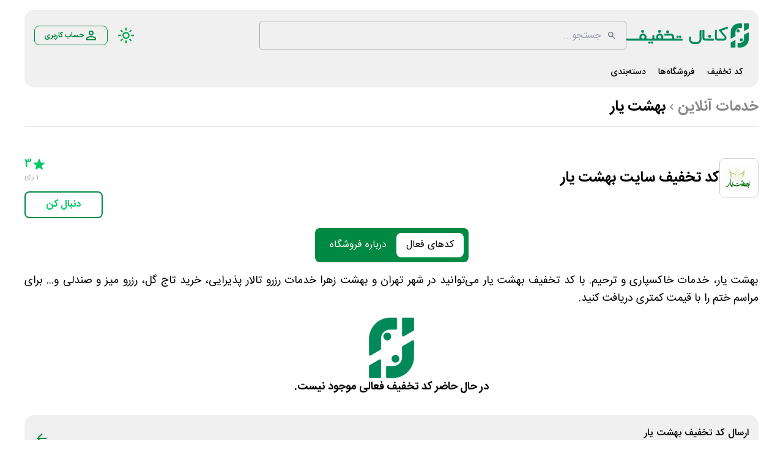

--- FILE ---
content_type: text/html; charset=utf-8
request_url: https://www.offch.com/shops/beheshtyar
body_size: 38680
content:
<!DOCTYPE html><html lang="fa" dir="rtl"><head><meta charSet="utf-8"/><meta name="viewport" content="width=device-width, initial-scale=1"/><link rel="preload" href="/_next/static/media/IRANSansWeb-s.p.54093ce8.woff2" as="font" crossorigin="" type="font/woff2"/><link rel="preload" href="/_next/static/media/IRANSansWeb_Bold-s.p.864f59c4.woff2" as="font" crossorigin="" type="font/woff2"/><link rel="preload" href="/_next/static/media/IRANSansWeb_Light-s.p.bce0b23c.woff2" as="font" crossorigin="" type="font/woff2"/><link rel="preload" href="/_next/static/media/IRANSansWeb_Medium-s.p.bceb29f5.woff2" as="font" crossorigin="" type="font/woff2"/><link rel="preload" as="image" href="https://static.offch.com/storage/logo/1vakil-logo.png"/><link rel="preload" as="image" href="https://static.offch.com/storage/logo/netafraz-logo_Zk5ZTqg.png"/><link rel="preload" as="image" href="https://static.offch.com/storage/logo/snappbimeh.png"/><link rel="preload" as="image" href="https://static.offch.com/storage/logo/WEBKADE-LOGO.png"/><link rel="stylesheet" href="/_next/static/chunks/a959206a6df403df.css" data-precedence="next"/><link rel="stylesheet" href="/_next/static/chunks/fe81322e39413244.css" data-precedence="next"/><link rel="preload" as="script" fetchPriority="low" href="/_next/static/chunks/124183fa31a0c4f2.js"/><script src="/_next/static/chunks/65fe39f084e44525.js" async=""></script><script src="/_next/static/chunks/bd4ab1517efdc1c3.js" async=""></script><script src="/_next/static/chunks/8008d994f91f0fb6.js" async=""></script><script src="/_next/static/chunks/248cba0fcb3874ed.js" async=""></script><script src="/_next/static/chunks/6740f161f60c6ab5.js" async=""></script><script src="/_next/static/chunks/turbopack-3859db00c2b11b4c.js" async=""></script><script src="/_next/static/chunks/3029412442bc4dd4.js" async=""></script><script src="/_next/static/chunks/2a78b9ae1a8cd359.js" async=""></script><script src="/_next/static/chunks/475111e510ae7454.js" async=""></script><script src="/_next/static/chunks/bfff475941d19e0e.js" async=""></script><script src="/_next/static/chunks/978954130c3b5e68.js" async=""></script><script src="/_next/static/chunks/723fec954d3dfe3b.js" async=""></script><script src="/_next/static/chunks/ff1a16fafef87110.js" async=""></script><script src="/_next/static/chunks/247eb132b7f7b574.js" async=""></script><script src="/_next/static/chunks/9f52b0b34195b2cb.js" async=""></script><script src="/_next/static/chunks/d5c69dfe87cfe11d.js" async=""></script><script src="/_next/static/chunks/4072997df3f71f11.js" async=""></script><script src="/_next/static/chunks/d3db2421970d8cd6.js" async=""></script><script src="/_next/static/chunks/62299a0355f85817.js" async=""></script><script src="/_next/static/chunks/76956c0f715fe511.js" async=""></script><script src="/_next/static/chunks/3e0b773c7d069dc1.js" async=""></script><script src="/_next/static/chunks/01862feb7a7bbff4.js" async=""></script><script src="/_next/static/chunks/844830ab09552bce.js" async=""></script><script src="/_next/static/chunks/464f834aca83c242.js" async=""></script><link rel="preload" href="https://www.googletagmanager.com/gtag/js?id=G-10BT1T38PS" as="script"/><meta name="next-size-adjust" content=""/><meta name="theme-color" content="#008943"/><title>کد تخفیف بهشت یار - beheshtyar | کانال تخفیف</title><meta name="description" content="دریافت جدیدترین کد تخفیف بهشت یار کاملا رایگان. خدمات مربوط به مراسم ختم در شهر تهران و بهشت زهرا به قیمت مناسب با کوپن و کدهای تخفیف سایت بهشت یار"/><link rel="manifest" href="/manifest.json"/><meta name="generator" content="کانال تخفیف"/><link rel="canonical" href="https://www.offch.com/shops/beheshtyar"/><meta name="format-detection" content="telephone=no"/><meta name="google-site-verification" content="_tSFJFY3bFL5YxdZ3aYS87HiT6Qk0_fV1cV71cWb234"/><meta name="mobile-web-app-capable" content="yes"/><meta name="apple-mobile-web-app-title" content="کانال تخفیف"/><link href="https://www.offch.com/images/logo/offch-icon.svg" rel="apple-touch-startup-image"/><meta name="apple-mobile-web-app-status-bar-style" content="default"/><meta property="og:title" content="کد تخفیف بهشت یار - beheshtyar | کانال تخفیف"/><meta property="og:description" content="دریافت جدیدترین کد تخفیف بهشت یار کاملا رایگان. خدمات مربوط به مراسم ختم در شهر تهران و بهشت زهرا به قیمت مناسب با کوپن و کدهای تخفیف سایت بهشت یار"/><meta property="og:url" content="https://www.offch.com/shops/beheshtyar"/><meta property="og:site_name" content="کد تخفیف بهشت یار | کانال تخفیف "/><meta property="og:locale" content="fa-IR"/><meta property="og:image" content="https://static.offch.com/storage/logo/%D8%A8%D9%87%D8%B4%D8%AA_%DB%8C%D8%A7%D8%B1_Copy-min.png"/><meta property="og:image:width" content="200"/><meta property="og:image:height" content="200"/><meta property="og:type" content="website"/><meta name="twitter:card" content="summary_large_image"/><meta name="twitter:creator" content="@off_channell"/><meta name="twitter:title" content="کد تخفیف بهشت یار - beheshtyar | کانال تخفیف"/><meta name="twitter:description" content="دریافت جدیدترین کد تخفیف بهشت یار کاملا رایگان. خدمات مربوط به مراسم ختم در شهر تهران و بهشت زهرا به قیمت مناسب با کوپن و کدهای تخفیف سایت بهشت یار"/><meta name="twitter:image" content="https://static.offch.com/storage/logo/%D8%A8%D9%87%D8%B4%D8%AA_%DB%8C%D8%A7%D8%B1_Copy-min.png"/><meta name="twitter:image:width" content="200"/><meta name="twitter:image:height" content="200"/><link rel="icon" href="/favicon.ico?favicon.52c1725b.ico" sizes="256x256" type="image/x-icon"/><link rel="icon" href="https://www.offch.com/images/logo/offch-icon.svg"/><link rel="apple-touch-icon" href="https://www.offch.com/images/logo/offch-icon.svg"/><script src="/_next/static/chunks/a6dad97d9634a72d.js" noModule=""></script><style data-emotion="mui-style-rtl 1w454d7 14yoxd 16qwf7b 43jntr 1fylnc7 1l6e05h swcc9y 1pkevio">.mui-style-rtl-1w454d7{position:fixed;display:-webkit-box;display:-webkit-flex;display:-ms-flexbox;display:flex;-webkit-align-items:center;-webkit-box-align:center;-ms-flex-align:center;align-items:center;-webkit-box-pack:center;-ms-flex-pack:center;-webkit-justify-content:center;justify-content:center;left:0;bottom:0;top:0;right:0;background-color:rgba(0, 0, 0, 0.5);-webkit-tap-highlight-color:transparent;color:#fff;z-index:3;}.mui-style-rtl-14yoxd{z-index:1200;}.mui-style-rtl-16qwf7b{display:-webkit-inline-box;display:-webkit-inline-flex;display:-ms-inline-flexbox;display:inline-flex;position:relative;font-size:1.5rem;color:#faaf00;cursor:pointer;text-align:right;width:-webkit-min-content;width:-moz-min-content;width:min-content;-webkit-tap-highlight-color:transparent;}.mui-style-rtl-16qwf7b.Mui-disabled{opacity:0.38;pointer-events:none;}.mui-style-rtl-16qwf7b.Mui-focusVisible .MuiRating-iconActive{outline:1px solid #999;}.mui-style-rtl-16qwf7b .MuiRating-visuallyHidden{border:0;clip:rect(0 0 0 0);height:1px;margin:-1px;overflow:hidden;padding:0;position:absolute;white-space:nowrap;width:1px;}.mui-style-rtl-16qwf7b .MuiRating-iconFilled{color:#00c864;}.mui-style-rtl-16qwf7b .MuiRating-iconHover{color:#00c864;}.mui-style-rtl-43jntr{cursor:inherit;}.mui-style-rtl-1fylnc7{display:-webkit-box;display:-webkit-flex;display:-ms-flexbox;display:flex;-webkit-transition:-webkit-transform 150ms cubic-bezier(0.4, 0, 0.2, 1) 0ms;transition:transform 150ms cubic-bezier(0.4, 0, 0.2, 1) 0ms;pointer-events:none;color:rgba(255, 255, 255, 0.3);}.mui-style-rtl-1l6e05h{-webkit-user-select:none;-moz-user-select:none;-ms-user-select:none;user-select:none;width:1em;height:1em;display:inline-block;-webkit-flex-shrink:0;-ms-flex-negative:0;flex-shrink:0;-webkit-transition:fill 200ms cubic-bezier(0.4, 0, 0.2, 1) 0ms;transition:fill 200ms cubic-bezier(0.4, 0, 0.2, 1) 0ms;fill:currentColor;font-size:inherit;}.mui-style-rtl-swcc9y .MuiDialogContent-root{padding:16px;}.mui-style-rtl-swcc9y .MuiDialogActions-root{padding:8px;}@media print{.mui-style-rtl-1pkevio{position:absolute!important;}}.mui-style-rtl-1pkevio .MuiDialogContent-root{padding:16px;}.mui-style-rtl-1pkevio .MuiDialogActions-root{padding:8px;}</style></head><body class="iransans_c123ab03-module__gZdHoG__variable bg-white dark:bg-primary-dark-bg"><div hidden=""><!--$--><!--/$--></div><script>((a,b,c,d,e,f,g,h)=>{let i=document.documentElement,j=["light","dark"];function k(b){var c;(Array.isArray(a)?a:[a]).forEach(a=>{let c="class"===a,d=c&&f?e.map(a=>f[a]||a):e;c?(i.classList.remove(...d),i.classList.add(f&&f[b]?f[b]:b)):i.setAttribute(a,b)}),c=b,h&&j.includes(c)&&(i.style.colorScheme=c)}if(d)k(d);else try{let a=localStorage.getItem(b)||c,d=g&&"system"===a?window.matchMedia("(prefers-color-scheme: dark)").matches?"dark":"light":a;k(d)}catch(a){}})("class","theme","system",null,["light","dark"],null,true,true)</script><div><nav class="cs-container"><div class="cs-desktop"><div class="cs-main-header-container bg-primary-gray-bg dark:bg-primary-black-card"><div class="flex flex-row justify-between items-center py-4"><div class="cs-flex-row cs-flex-justify-center gap-4 cs-flex-align-center"><a aria-label="کانال تخفیف" href="/"><div class="cs-flex-row"><svg fill="#008A5A" width="200" height="44" data-name="Layer 2" xmlns="http://www.w3.org/2000/svg" viewBox="0 0 404.37 80.03"><g data-name="Layer 1"><g><path class="cls-1" d="M54.55,33.59h.64c4.09,0,7.42,2.1,10.01,6.29.03.04.05.09.07.13.82,1.68,1.24,3.43,1.24,5.27,0,1.23-.21,2.51-.63,3.83-.22.68.27,1.38.99,1.38h6.64c.17.02.25.11.25.25v4.93c0,.72-.58,1.3-1.3,1.3H3.25s-.1,0-.15,0c-2.07-.25-3.1-1.31-3.1-3.17v-3.05c.02-.17.11-.25.25-.25h42.4c.72,0,1.23-.71.99-1.38-.44-1.23-.66-2.55-.66-3.96,0-4.8,2.56-8.44,7.67-10.89.06-.03.12-.05.18-.07,1.26-.4,2.5-.61,3.72-.61ZM53.57,21.77c.83,0,1.62.21,2.38.62.76.41,1.37,1.01,1.81,1.8.45.78.67,1.6.67,2.45s-.21,1.62-.64,2.38-1.02,1.36-1.8,1.8c-.77.43-1.58.65-2.43.65s-1.63-.22-2.4-.65-1.37-1.03-1.8-1.8c-.42-.76-.64-1.56-.64-2.38s.22-1.66.65-2.45c.43-.78,1.04-1.38,1.81-1.8s1.56-.62,2.37-.62ZM49.46,45.39c.04,2.66,1.56,4.36,4.57,5.09.09.02.18.03.26.03h.76c2.48,0,4.13-1.53,4.96-4.58v-.64c0-2.72-1.52-4.44-4.57-5.18-.09-.02-.18-.03-.26-.03h-1.01c-1.69,0-3.11,1.07-4.26,3.2-.04.07-.07.15-.09.22-.15.5-.26,1.07-.34,1.7,0,.06-.01.13-.01.19Z"></path><path class="cls-1" d="M76.17,59.6c.64,0,1.27.16,1.89.49.62.33,1.11.8,1.46,1.43.35.62.52,1.28.52,1.95s-.17,1.29-.51,1.91c-.34.61-.82,1.09-1.45,1.43-.63.34-1.27.51-1.92.51-.58,0-1.13-.12-1.67-.37-.82-.38-1.48-1.05-1.86-1.87-.24-.52-.36-1.06-.36-1.6,0-.68.17-1.33.52-1.95.35-.63.83-1.1,1.45-1.43.61-.33,1.25-.49,1.91-.49ZM88.76,38.3h.64c1.59,0,2.56,1.11,2.91,3.34,0,.06.01.13.01.19v7.51c0,.58.47,1.05,1.05,1.05h3.09c.17.02.25.11.25.25v5.06c0,.72-.58,1.3-1.3,1.3h-20.99c-.72,0-1.3-.58-1.3-1.3v-5.06c.02-.17.11-.25.25-.25h11.42c.58,0,1.05-.47,1.05-1.05v-7.22c0-1.76.67-2.97,2.02-3.62.09-.04.19-.07.3-.09l.61-.1ZM84.56,59.6c.64,0,1.27.16,1.89.49.62.33,1.11.8,1.46,1.43.35.62.53,1.28.53,1.95s-.17,1.29-.51,1.91c-.34.61-.82,1.09-1.45,1.43-.62.34-1.27.51-1.92.51-.58,0-1.13-.12-1.66-.37-.82-.38-1.48-1.05-1.86-1.87-.24-.52-.36-1.06-.36-1.6,0-.68.18-1.33.52-1.95.35-.63.83-1.1,1.45-1.43.61-.33,1.25-.49,1.91-.49Z"></path><path class="cls-1" d="M109.71,33.59h.89c4.61,0,8.15,2.42,10.63,7.27.03.07.06.14.09.22.49,1.63.73,2.99.73,4.08v.25c0,1.08-.22,2.31-.66,3.71-.21.68.28,1.38.99,1.38h3.42c.17.02.25.11.25.25v4.93c0,.72-.58,1.3-1.3,1.3h-28.68c-.72,0-1.3-.58-1.3-1.3v-4.93c.02-.17.11-.25.25-.25h4.64v-.13c-.76-1.53-1.14-3.09-1.14-4.71v-.64c0-4.41,2.2-7.84,6.61-10.3,1.46-.76,2.99-1.14,4.58-1.14ZM109.48,21.77c.83,0,1.62.21,2.38.62s1.37,1.01,1.81,1.8c.44.78.67,1.6.67,2.45s-.21,1.62-.64,2.38-1.02,1.36-1.8,1.8c-.77.43-1.58.65-2.43.65s-1.63-.22-2.4-.65c-.77-.43-1.37-1.03-1.8-1.8-.42-.76-.64-1.56-.64-2.38s.22-1.66.65-2.45c.43-.78,1.04-1.38,1.81-1.8s1.56-.62,2.37-.62ZM105,45.16v.25c0,2.52,1.43,4.2,4.3,5.04.1.03.21.04.31.04h1.1c.09,0,.18-.01.27-.03,3.05-.76,4.57-2.49,4.57-5.18s-1.52-4.44-4.57-5.18c-.09-.02-.18-.03-.26-.03h-.76c-2.35,0-3.96,1.36-4.83,4.07-.08.32-.13.66-.13,1.02Z"></path><path class="cls-1" d="M128.06,33.73c.06,0,.11-.01.17-.01h17.46c6.36,0,10.26,2.76,11.7,8.27.34,1.51.51,3.5.51,5.98v1.5c0,.58.47,1.05,1.05,1.05h2.01c.17.02.25.11.25.25v4.93c0,.72-.58,1.3-1.3,1.3h-34.02c-.72,0-1.3-.58-1.3-1.3v-4.93c.02-.17.11-.25.25-.25h24.89c.58,0,1.05-.47,1.05-1.05v-5.78c0-.11-.01-.22-.05-.33-.63-2.01-2.99-3.02-7.08-3.02l-17.39.03c-.58,0-1.05-.47-1.05-1.05v-2.42c0-1.4.68-2.39,2.03-2.99.09-.04.18-.06.27-.08l.54-.09ZM136.44,23.36c.83,0,1.62.21,2.38.62s1.37,1.01,1.81,1.8c.44.78.67,1.6.67,2.45s-.21,1.62-.64,2.38-1.02,1.36-1.8,1.8c-.77.43-1.58.65-2.43.65s-1.63-.22-2.4-.65c-.77-.43-1.37-1.03-1.8-1.8-.42-.76-.64-1.56-.64-2.38s.22-1.66.65-2.45c.43-.78,1.04-1.38,1.81-1.8.77-.41,1.56-.62,2.37-.62Z"></path><path class="cls-1" d="M160.47,50.5h22.12c.09,0,.17,0,.26.03,1.95.46,2.92,1.42,2.92,2.9v2.26c0,.72-.58,1.3-1.3,1.3h-22.96c-.72,0-1.3-.58-1.3-1.3v-4.93c.02-.17.11-.25.25-.25ZM169.28,40.52c.66,0,1.29.16,1.91.49.61.33,1.1.81,1.45,1.43.35.63.52,1.28.52,1.95,0,.55-.12,1.08-.36,1.61-.37.82-1.04,1.5-1.86,1.87-.53.25-1.09.37-1.66.37s-1.09-.12-1.61-.36c-.83-.38-1.51-1.06-1.88-1.88-.24-.52-.36-1.06-.36-1.61,0-.58.12-1.14.37-1.67.38-.83,1.07-1.5,1.91-1.86.52-.23,1.04-.34,1.57-.34ZM177.67,40.52c.66,0,1.29.16,1.91.49.61.33,1.1.81,1.45,1.43.35.63.52,1.28.52,1.95,0,.55-.12,1.08-.36,1.6-.37.82-1.04,1.5-1.86,1.87-.53.25-1.08.37-1.66.37s-1.09-.12-1.61-.36c-.83-.38-1.5-1.06-1.88-1.88-.24-.52-.36-1.06-.36-1.61,0-.58.13-1.15.38-1.69.38-.82,1.06-1.48,1.89-1.85.52-.23,1.05-.34,1.58-.34Z"></path><path class="cls-1" d="M244.68,21.64h3.31c.17.02.25.11.25.25v30.14c0,6.33-2.77,11.23-8.32,14.7-.05.03-.11.06-.16.09-2.37,1.08-4.63,1.62-6.78,1.62h-11.57c-5.39,0-9.78-3.12-13.19-9.35-.02-.04-.04-.09-.06-.13-.91-2.14-1.37-4.32-1.37-6.54v-5.85c0-1.54,1.11-2.51,3.33-2.91.07-.01.14-.02.21-.02h2.57c.17.02.25.11.25.25v8.26c0,5.04,2.81,8.25,8.44,9.64.05.01.11.02.17.03.63.08,1.33.12,2.08.12h7.76c5.04,0,8.37-2.41,10-7.24.03-.09.05-.19.06-.28.07-.78.11-1.36.11-1.76v-27.5c0-.06,0-.13.01-.19.35-2.23,1.32-3.34,2.91-3.34Z"></path><path class="cls-1" d="M254.54,21.13h2.92c.17.02.25.11.25.25v25.18c0,2.03.81,3.31,2.42,3.81l.68.11c.06,0,.11.01.17.01h3.54c.17.02.25.11.25.25v4.93c0,.72-.58,1.3-1.3,1.3h-4.23c-2.56,0-4.77-1.31-6.61-3.94-.76-1.1-1.19-2.37-1.27-3.81v-24.85s0-.1,0-.15c.25-2.07,1.31-3.1,3.17-3.1Z"></path><path class="cls-1" d="M264.33,50.5h22.12c.09,0,.17,0,.26.03,1.95.46,2.92,1.42,2.92,2.9v2.26c0,.72-.58,1.3-1.3,1.3h-22.96c-.72,0-1.3-.58-1.3-1.3v-4.93c.02-.17.11-.25.25-.25ZM275.29,37.98c.83,0,1.62.21,2.38.62s1.37,1.01,1.81,1.8c.44.78.67,1.6.67,2.45s-.21,1.62-.64,2.38c-.42.76-1.02,1.36-1.8,1.8-.77.43-1.58.65-2.43.65s-1.63-.22-2.4-.65c-.77-.43-1.37-1.03-1.8-1.8-.42-.76-.64-1.56-.64-2.38s.22-1.66.65-2.45c.43-.78,1.04-1.38,1.81-1.8.77-.41,1.56-.62,2.37-.62Z"></path><path class="cls-1" d="M295.8,21.13h2.92c.17.02.25.11.25.25v25.18c0,2.03.81,3.31,2.42,3.81l.68.11c.06,0,.11.01.17.01h3.54c.17.02.25.11.25.25v4.93c0,.72-.58,1.3-1.3,1.3h-4.23c-2.56,0-4.77-1.31-6.61-3.94-.76-1.1-1.19-2.37-1.27-3.81v-24.85s0-.1,0-.15c.25-2.07,1.31-3.1,3.17-3.1Z"></path><path class="cls-1" d="M332.29,11.59c1.72,0,2.85,1.44,3.41,4.32.1.51-.19,1.01-.67,1.18-4.44,1.56-11.37,4.09-20.8,7.6v.13c8.88,10.46,13.94,16.49,15.19,18.09.05.06.09.13.12.2.81,1.78,1.22,3.4,1.22,4.85v.64c0,3.66-1.96,6.31-5.88,7.97-.06.03-.13.05-.2.07-.96.24-1.65.36-2.06.36h-15.99c-.72,0-1.3-.58-1.3-1.3v-4.93c.02-.17.11-.25.25-.25h16.91c1.53-.19,2.29-.95,2.29-2.29v-.64c0-1.12-1.52-3.27-4.55-6.46-.02-.02-.03-.03-.05-.05l-13.84-16.76c-.25-.32-.38-.7-.38-1.14v-.51c0-1.67,1.72-2.93,5.16-3.8.03,0,.07-.02.1-.03,12.79-4.82,19.6-7.23,20.42-7.23h.64Z"></path></g><g><g><path class="cls-1" d="M345.47,62.95l13.04-7.53c.93-.54,2.09.13,2.09,1.21v21.91c0,.82-.67,1.49-1.49,1.49h-12.86c-.82,0-1.49-.67-1.49-1.49v-14.38c0-.5.27-.96.7-1.21Z"></path><path class="cls-1" d="M381.89,1.39v13.05c0,.77-.62,1.39-1.39,1.39h-7.85c-6.65,0-12.03,5.39-12.03,12.03v13.54c0,.5-.27.96-.7,1.21l-13.04,7.53c-.93.54-2.09-.13-2.09-1.21v-20.85c0-15.52,12.58-28.09,28.09-28.09h7.63c.77,0,1.39.62,1.39,1.39Z"></path><path class="cls-1" d="M404.37,1.39v14.7c0,.53-.28,1.02-.74,1.29l-13,7.5c-.93.54-2.09-.13-2.09-1.21V1.39c0-.77.62-1.39,1.39-1.39h13.04c.77,0,1.39.62,1.39,1.39Z"></path><path class="cls-1" d="M389.24,37.69l13.04-7.53c.93-.54,2.09.13,2.09,1.21v20.57c0,15.52-12.58,28.09-28.09,28.09h-7.53c-.82,0-1.49-.67-1.49-1.49v-12.95c0-.77.62-1.39,1.39-1.39h7.85c6.65,0,12.03-5.39,12.03-12.03v-13.26c0-.5.27-.96.7-1.21Z"></path></g><circle class="cls-1" cx="369.01" cy="24.92" r="5.13"></circle><circle class="cls-1" cx="379.81" cy="54.49" r="5.13"></circle></g></g></svg></div></a><div class="relative w-full md:w-fit"><form autoComplete="off"><input style="width:600px;height:48px" type="search" class="border border-solid border-primary-gray-lower dark:border-primary-dark-bg py-2 px-2 pr-10 rounded-md bg-transparent focus:border-primary-button focus:shadow-primary-button" placeholder="جستجو..." readOnly="" name="search" value=""/><div class="absolute top-1/2 transform -translate-y-1/2 right-4 text-gray-500 "><svg class="fill-current w-4 h-4" xmlns="http://www.w3.org/2000/svg" viewBox="0 0 24 24"><path d="M15.5 14h-.79l-.28-.27C15.41 12.59 16 11.11 16 9.5 16 5.91 13.09 3 9.5 3S3 5.91 3 9.5 5.91 16 9.5 16c1.61 0 3.09-.59 4.23-1.57l.27.28v.79l5 4.99L20.49 19l-4.99-5zM9.5 14C7.02 14 5 11.98 5 9.5S7.02 5 9.5 5 14 7.02 14 9.5 11.98 14 9.5 14z"></path></svg></div></form></div><div aria-hidden="true" class="MuiBackdrop-root mui-style-rtl-1w454d7" style="opacity:0;visibility:hidden"></div></div><div class="cs-flex-row cs-flex-justify-center cs-flex-align-center"><div class="cursor-pointer"><svg fill="#00a752" width="28" height="28" xmlns="http://www.w3.org/2000/svg" viewBox="0 -960 960 960"><path d="M480-360q50 0 85-35t35-85q0-50-35-85t-85-35q-50 0-85 35t-35 85q0 50 35 85t85 35Zm0 80q-83 0-141.5-58.5T280-480q0-83 58.5-141.5T480-680q83 0 141.5 58.5T680-480q0 83-58.5 141.5T480-280ZM200-440H40v-80h160v80Zm720 0H760v-80h160v80ZM440-760v-160h80v160h-80Zm0 720v-160h80v160h-80ZM256-650l-101-97 57-59 96 100-52 56Zm492 496-97-101 53-55 101 97-57 59Zm-98-550 97-101 59 57-100 96-56-52ZM154-212l101-97 55 53-97 101-59-57Zm326-268Z"></path></svg></div><div class="cursor-pointer mr-4"></div><div class="cs-flex-row"><div style="color:#008943;border:1px solid #008943" class="nav-account-button-main-event"><svg fill="#008943" width="24" height="24" xmlns="http://www.w3.org/2000/svg" viewBox="0 -960 960 960"><path d="M480-480q-66 0-113-47t-47-113q0-66 47-113t113-47q66 0 113 47t47 113q0 66-47 113t-113 47ZM160-160v-112q0-34 17.5-62.5T224-378q62-31 126-46.5T480-440q66 0 130 15.5T736-378q29 15 46.5 43.5T800-272v112H160Zm80-80h480v-32q0-11-5.5-20T700-306q-54-27-109-40.5T480-360q-56 0-111 13.5T260-306q-9 5-14.5 14t-5.5 20v32Zm240-320q33 0 56.5-23.5T560-640q0-33-23.5-56.5T480-720q-33 0-56.5 23.5T400-640q0 33 23.5 56.5T480-560Zm0-80Zm0 400Z"></path></svg><div class="cs-bold">حساب کاربری</div></div></div></div></div><div class="flex flex-row justify-start items-center"><a href="/"><div style="border-bottom:3px solid transparent" class="m-1.5 p-1 font text-sm font-medium hover:text-green-500 hover:font-bold  text-black dark:text-primary-dark-white-text">کد تخفیف</div></a><a href="/shops"><div style="border-bottom:3px solid transparent" class="m-1.5 p-1 font text-sm font-medium hover:text-green-500 hover:font-bold  text-black dark:text-primary-dark-white-text">فروشگاه‌ها</div></a><a href="/categories"><div style="border-bottom:3px solid transparent" class="m-1.5 p-1 font text-sm font-medium hover:text-green-500 hover:font-bold  text-black dark:text-primary-dark-white-text">دسته‌بندی</div></a></div></div></div><div style="padding-bottom:16px" class="cs-tablet"><div class="header-mobile bg-primary-gray-bg dark:bg-primary-black-card"><a aria-label="کانال تخفیف" href="/"><div class="cs-flex-row"><svg fill="#008A5A" width="144" height="32" data-name="Layer 2" xmlns="http://www.w3.org/2000/svg" viewBox="0 0 404.37 80.03"><g data-name="Layer 1"><g><path class="cls-1" d="M54.55,33.59h.64c4.09,0,7.42,2.1,10.01,6.29.03.04.05.09.07.13.82,1.68,1.24,3.43,1.24,5.27,0,1.23-.21,2.51-.63,3.83-.22.68.27,1.38.99,1.38h6.64c.17.02.25.11.25.25v4.93c0,.72-.58,1.3-1.3,1.3H3.25s-.1,0-.15,0c-2.07-.25-3.1-1.31-3.1-3.17v-3.05c.02-.17.11-.25.25-.25h42.4c.72,0,1.23-.71.99-1.38-.44-1.23-.66-2.55-.66-3.96,0-4.8,2.56-8.44,7.67-10.89.06-.03.12-.05.18-.07,1.26-.4,2.5-.61,3.72-.61ZM53.57,21.77c.83,0,1.62.21,2.38.62.76.41,1.37,1.01,1.81,1.8.45.78.67,1.6.67,2.45s-.21,1.62-.64,2.38-1.02,1.36-1.8,1.8c-.77.43-1.58.65-2.43.65s-1.63-.22-2.4-.65-1.37-1.03-1.8-1.8c-.42-.76-.64-1.56-.64-2.38s.22-1.66.65-2.45c.43-.78,1.04-1.38,1.81-1.8s1.56-.62,2.37-.62ZM49.46,45.39c.04,2.66,1.56,4.36,4.57,5.09.09.02.18.03.26.03h.76c2.48,0,4.13-1.53,4.96-4.58v-.64c0-2.72-1.52-4.44-4.57-5.18-.09-.02-.18-.03-.26-.03h-1.01c-1.69,0-3.11,1.07-4.26,3.2-.04.07-.07.15-.09.22-.15.5-.26,1.07-.34,1.7,0,.06-.01.13-.01.19Z"></path><path class="cls-1" d="M76.17,59.6c.64,0,1.27.16,1.89.49.62.33,1.11.8,1.46,1.43.35.62.52,1.28.52,1.95s-.17,1.29-.51,1.91c-.34.61-.82,1.09-1.45,1.43-.63.34-1.27.51-1.92.51-.58,0-1.13-.12-1.67-.37-.82-.38-1.48-1.05-1.86-1.87-.24-.52-.36-1.06-.36-1.6,0-.68.17-1.33.52-1.95.35-.63.83-1.1,1.45-1.43.61-.33,1.25-.49,1.91-.49ZM88.76,38.3h.64c1.59,0,2.56,1.11,2.91,3.34,0,.06.01.13.01.19v7.51c0,.58.47,1.05,1.05,1.05h3.09c.17.02.25.11.25.25v5.06c0,.72-.58,1.3-1.3,1.3h-20.99c-.72,0-1.3-.58-1.3-1.3v-5.06c.02-.17.11-.25.25-.25h11.42c.58,0,1.05-.47,1.05-1.05v-7.22c0-1.76.67-2.97,2.02-3.62.09-.04.19-.07.3-.09l.61-.1ZM84.56,59.6c.64,0,1.27.16,1.89.49.62.33,1.11.8,1.46,1.43.35.62.53,1.28.53,1.95s-.17,1.29-.51,1.91c-.34.61-.82,1.09-1.45,1.43-.62.34-1.27.51-1.92.51-.58,0-1.13-.12-1.66-.37-.82-.38-1.48-1.05-1.86-1.87-.24-.52-.36-1.06-.36-1.6,0-.68.18-1.33.52-1.95.35-.63.83-1.1,1.45-1.43.61-.33,1.25-.49,1.91-.49Z"></path><path class="cls-1" d="M109.71,33.59h.89c4.61,0,8.15,2.42,10.63,7.27.03.07.06.14.09.22.49,1.63.73,2.99.73,4.08v.25c0,1.08-.22,2.31-.66,3.71-.21.68.28,1.38.99,1.38h3.42c.17.02.25.11.25.25v4.93c0,.72-.58,1.3-1.3,1.3h-28.68c-.72,0-1.3-.58-1.3-1.3v-4.93c.02-.17.11-.25.25-.25h4.64v-.13c-.76-1.53-1.14-3.09-1.14-4.71v-.64c0-4.41,2.2-7.84,6.61-10.3,1.46-.76,2.99-1.14,4.58-1.14ZM109.48,21.77c.83,0,1.62.21,2.38.62s1.37,1.01,1.81,1.8c.44.78.67,1.6.67,2.45s-.21,1.62-.64,2.38-1.02,1.36-1.8,1.8c-.77.43-1.58.65-2.43.65s-1.63-.22-2.4-.65c-.77-.43-1.37-1.03-1.8-1.8-.42-.76-.64-1.56-.64-2.38s.22-1.66.65-2.45c.43-.78,1.04-1.38,1.81-1.8s1.56-.62,2.37-.62ZM105,45.16v.25c0,2.52,1.43,4.2,4.3,5.04.1.03.21.04.31.04h1.1c.09,0,.18-.01.27-.03,3.05-.76,4.57-2.49,4.57-5.18s-1.52-4.44-4.57-5.18c-.09-.02-.18-.03-.26-.03h-.76c-2.35,0-3.96,1.36-4.83,4.07-.08.32-.13.66-.13,1.02Z"></path><path class="cls-1" d="M128.06,33.73c.06,0,.11-.01.17-.01h17.46c6.36,0,10.26,2.76,11.7,8.27.34,1.51.51,3.5.51,5.98v1.5c0,.58.47,1.05,1.05,1.05h2.01c.17.02.25.11.25.25v4.93c0,.72-.58,1.3-1.3,1.3h-34.02c-.72,0-1.3-.58-1.3-1.3v-4.93c.02-.17.11-.25.25-.25h24.89c.58,0,1.05-.47,1.05-1.05v-5.78c0-.11-.01-.22-.05-.33-.63-2.01-2.99-3.02-7.08-3.02l-17.39.03c-.58,0-1.05-.47-1.05-1.05v-2.42c0-1.4.68-2.39,2.03-2.99.09-.04.18-.06.27-.08l.54-.09ZM136.44,23.36c.83,0,1.62.21,2.38.62s1.37,1.01,1.81,1.8c.44.78.67,1.6.67,2.45s-.21,1.62-.64,2.38-1.02,1.36-1.8,1.8c-.77.43-1.58.65-2.43.65s-1.63-.22-2.4-.65c-.77-.43-1.37-1.03-1.8-1.8-.42-.76-.64-1.56-.64-2.38s.22-1.66.65-2.45c.43-.78,1.04-1.38,1.81-1.8.77-.41,1.56-.62,2.37-.62Z"></path><path class="cls-1" d="M160.47,50.5h22.12c.09,0,.17,0,.26.03,1.95.46,2.92,1.42,2.92,2.9v2.26c0,.72-.58,1.3-1.3,1.3h-22.96c-.72,0-1.3-.58-1.3-1.3v-4.93c.02-.17.11-.25.25-.25ZM169.28,40.52c.66,0,1.29.16,1.91.49.61.33,1.1.81,1.45,1.43.35.63.52,1.28.52,1.95,0,.55-.12,1.08-.36,1.61-.37.82-1.04,1.5-1.86,1.87-.53.25-1.09.37-1.66.37s-1.09-.12-1.61-.36c-.83-.38-1.51-1.06-1.88-1.88-.24-.52-.36-1.06-.36-1.61,0-.58.12-1.14.37-1.67.38-.83,1.07-1.5,1.91-1.86.52-.23,1.04-.34,1.57-.34ZM177.67,40.52c.66,0,1.29.16,1.91.49.61.33,1.1.81,1.45,1.43.35.63.52,1.28.52,1.95,0,.55-.12,1.08-.36,1.6-.37.82-1.04,1.5-1.86,1.87-.53.25-1.08.37-1.66.37s-1.09-.12-1.61-.36c-.83-.38-1.5-1.06-1.88-1.88-.24-.52-.36-1.06-.36-1.61,0-.58.13-1.15.38-1.69.38-.82,1.06-1.48,1.89-1.85.52-.23,1.05-.34,1.58-.34Z"></path><path class="cls-1" d="M244.68,21.64h3.31c.17.02.25.11.25.25v30.14c0,6.33-2.77,11.23-8.32,14.7-.05.03-.11.06-.16.09-2.37,1.08-4.63,1.62-6.78,1.62h-11.57c-5.39,0-9.78-3.12-13.19-9.35-.02-.04-.04-.09-.06-.13-.91-2.14-1.37-4.32-1.37-6.54v-5.85c0-1.54,1.11-2.51,3.33-2.91.07-.01.14-.02.21-.02h2.57c.17.02.25.11.25.25v8.26c0,5.04,2.81,8.25,8.44,9.64.05.01.11.02.17.03.63.08,1.33.12,2.08.12h7.76c5.04,0,8.37-2.41,10-7.24.03-.09.05-.19.06-.28.07-.78.11-1.36.11-1.76v-27.5c0-.06,0-.13.01-.19.35-2.23,1.32-3.34,2.91-3.34Z"></path><path class="cls-1" d="M254.54,21.13h2.92c.17.02.25.11.25.25v25.18c0,2.03.81,3.31,2.42,3.81l.68.11c.06,0,.11.01.17.01h3.54c.17.02.25.11.25.25v4.93c0,.72-.58,1.3-1.3,1.3h-4.23c-2.56,0-4.77-1.31-6.61-3.94-.76-1.1-1.19-2.37-1.27-3.81v-24.85s0-.1,0-.15c.25-2.07,1.31-3.1,3.17-3.1Z"></path><path class="cls-1" d="M264.33,50.5h22.12c.09,0,.17,0,.26.03,1.95.46,2.92,1.42,2.92,2.9v2.26c0,.72-.58,1.3-1.3,1.3h-22.96c-.72,0-1.3-.58-1.3-1.3v-4.93c.02-.17.11-.25.25-.25ZM275.29,37.98c.83,0,1.62.21,2.38.62s1.37,1.01,1.81,1.8c.44.78.67,1.6.67,2.45s-.21,1.62-.64,2.38c-.42.76-1.02,1.36-1.8,1.8-.77.43-1.58.65-2.43.65s-1.63-.22-2.4-.65c-.77-.43-1.37-1.03-1.8-1.8-.42-.76-.64-1.56-.64-2.38s.22-1.66.65-2.45c.43-.78,1.04-1.38,1.81-1.8.77-.41,1.56-.62,2.37-.62Z"></path><path class="cls-1" d="M295.8,21.13h2.92c.17.02.25.11.25.25v25.18c0,2.03.81,3.31,2.42,3.81l.68.11c.06,0,.11.01.17.01h3.54c.17.02.25.11.25.25v4.93c0,.72-.58,1.3-1.3,1.3h-4.23c-2.56,0-4.77-1.31-6.61-3.94-.76-1.1-1.19-2.37-1.27-3.81v-24.85s0-.1,0-.15c.25-2.07,1.31-3.1,3.17-3.1Z"></path><path class="cls-1" d="M332.29,11.59c1.72,0,2.85,1.44,3.41,4.32.1.51-.19,1.01-.67,1.18-4.44,1.56-11.37,4.09-20.8,7.6v.13c8.88,10.46,13.94,16.49,15.19,18.09.05.06.09.13.12.2.81,1.78,1.22,3.4,1.22,4.85v.64c0,3.66-1.96,6.31-5.88,7.97-.06.03-.13.05-.2.07-.96.24-1.65.36-2.06.36h-15.99c-.72,0-1.3-.58-1.3-1.3v-4.93c.02-.17.11-.25.25-.25h16.91c1.53-.19,2.29-.95,2.29-2.29v-.64c0-1.12-1.52-3.27-4.55-6.46-.02-.02-.03-.03-.05-.05l-13.84-16.76c-.25-.32-.38-.7-.38-1.14v-.51c0-1.67,1.72-2.93,5.16-3.8.03,0,.07-.02.1-.03,12.79-4.82,19.6-7.23,20.42-7.23h.64Z"></path></g><g><g><path class="cls-1" d="M345.47,62.95l13.04-7.53c.93-.54,2.09.13,2.09,1.21v21.91c0,.82-.67,1.49-1.49,1.49h-12.86c-.82,0-1.49-.67-1.49-1.49v-14.38c0-.5.27-.96.7-1.21Z"></path><path class="cls-1" d="M381.89,1.39v13.05c0,.77-.62,1.39-1.39,1.39h-7.85c-6.65,0-12.03,5.39-12.03,12.03v13.54c0,.5-.27.96-.7,1.21l-13.04,7.53c-.93.54-2.09-.13-2.09-1.21v-20.85c0-15.52,12.58-28.09,28.09-28.09h7.63c.77,0,1.39.62,1.39,1.39Z"></path><path class="cls-1" d="M404.37,1.39v14.7c0,.53-.28,1.02-.74,1.29l-13,7.5c-.93.54-2.09-.13-2.09-1.21V1.39c0-.77.62-1.39,1.39-1.39h13.04c.77,0,1.39.62,1.39,1.39Z"></path><path class="cls-1" d="M389.24,37.69l13.04-7.53c.93-.54,2.09.13,2.09,1.21v20.57c0,15.52-12.58,28.09-28.09,28.09h-7.53c-.82,0-1.49-.67-1.49-1.49v-12.95c0-.77.62-1.39,1.39-1.39h7.85c6.65,0,12.03-5.39,12.03-12.03v-13.26c0-.5.27-.96.7-1.21Z"></path></g><circle class="cls-1" cx="369.01" cy="24.92" r="5.13"></circle><circle class="cls-1" cx="379.81" cy="54.49" r="5.13"></circle></g></g></svg></div></a><div class="flex flex-row items-center gap-4"><div class="cursor-pointer"><svg fill="#00a752" width="28" height="28" xmlns="http://www.w3.org/2000/svg" viewBox="0 -960 960 960"><path d="M480-360q50 0 85-35t35-85q0-50-35-85t-85-35q-50 0-85 35t-35 85q0 50 35 85t85 35Zm0 80q-83 0-141.5-58.5T280-480q0-83 58.5-141.5T480-680q83 0 141.5 58.5T680-480q0 83-58.5 141.5T480-280ZM200-440H40v-80h160v80Zm720 0H760v-80h160v80ZM440-760v-160h80v160h-80Zm0 720v-160h80v160h-80ZM256-650l-101-97 57-59 96 100-52 56Zm492 496-97-101 53-55 101 97-57 59Zm-98-550 97-101 59 57-100 96-56-52ZM154-212l101-97 55 53-97 101-59-57Zm326-268Z"></path></svg></div><div class="select-none cursor-pointer"><div><div style="background-color:#008943" class="w-8 h-8 flex justify-center items-center rounded-md"><svg width="24" height="24" fill="#FFF" xmlns="http://www.w3.org/2000/svg" viewBox="0 -960 960 960"><path d="M120-240v-80h720v80H120Zm0-200v-80h720v80H120Zm0-200v-80h720v80H120Z"></path></svg></div></div></div></div></div></div></nav><div class="cs-container"><div class="flex flex-row justify-start items-center text-sm lg:text-2xl lg:gap-2 text-primary-gray-text-low font-bold"><a href="/categories/online-service"><div>خدمات آنلاین</div></a><svg fill="#898989" width="20" height="20" xmlns="http://www.w3.org/2000/svg" viewBox="0 -960 960 960"><path d="M560-240 320-480l240-240 56 56-184 184 184 184-56 56Z"></path></svg><div class="text-black dark:text-white">بهشت یار</div></div><div style="height:16px" class="spacer"></div><div class="w-full h-px bg-primary-gray-low dark:bg-primary-gray-border"></div><div style="height:16px" class="spacer"></div><div class="flex flex-row justify-between items-center"><div class="flex flex-col md:flex-row justify-start items-start md:items-center gap-4"><img alt="کد تخفیف بهشت یار" loading="lazy" width="64" height="64" decoding="async" data-nimg="1" class="border-solid border border-primary-gray-low rounded-lg" style="color:transparent" src="https://static.offch.com/storage/logo/%D8%A8%D9%87%D8%B4%D8%AA_%DB%8C%D8%A7%D8%B1_Copy-min.png"/><h1 class="text-2xl font-bold">کد تخفیف سایت بهشت یار</h1></div><div class="flex flex-col items-end gap-1 text-primary-green-high"><div><span class="MuiRating-root MuiRating-sizeMedium mui-style-rtl-16qwf7b"><label for="shop-rating-_R_2qclbsnqaudjb_" class="mui-style-rtl-43jntr"><span class="MuiRating-icon MuiRating-iconEmpty mui-style-rtl-1fylnc7"><svg class="MuiSvgIcon-root MuiSvgIcon-fontSizeInherit mui-style-rtl-1l6e05h" focusable="false" aria-hidden="true" viewBox="0 0 24 24" data-testid="StarBorderIcon"><path d="M22 9.24l-7.19-.62L12 2 9.19 8.63 2 9.24l5.46 4.73L5.82 21 12 17.27 18.18 21l-1.63-7.03L22 9.24zM12 15.4l-3.76 2.27 1-4.28-3.32-2.88 4.38-.38L12 6.1l1.71 4.04 4.38.38-3.32 2.88 1 4.28L12 15.4z"></path></svg></span><span class="MuiRating-visuallyHidden">1 Star</span></label><input class="MuiRating-visuallyHidden" id="shop-rating-_R_2qclbsnqaudjb_" type="radio" name="shop-rating" value="1"/><label for="shop-rating-_R_4qclbsnqaudjb_" class="mui-style-rtl-43jntr"><span class="MuiRating-icon MuiRating-iconEmpty mui-style-rtl-1fylnc7"><svg class="MuiSvgIcon-root MuiSvgIcon-fontSizeInherit mui-style-rtl-1l6e05h" focusable="false" aria-hidden="true" viewBox="0 0 24 24" data-testid="StarBorderIcon"><path d="M22 9.24l-7.19-.62L12 2 9.19 8.63 2 9.24l5.46 4.73L5.82 21 12 17.27 18.18 21l-1.63-7.03L22 9.24zM12 15.4l-3.76 2.27 1-4.28-3.32-2.88 4.38-.38L12 6.1l1.71 4.04 4.38.38-3.32 2.88 1 4.28L12 15.4z"></path></svg></span><span class="MuiRating-visuallyHidden">2 Stars</span></label><input class="MuiRating-visuallyHidden" id="shop-rating-_R_4qclbsnqaudjb_" type="radio" name="shop-rating" value="2"/><label for="shop-rating-_R_6qclbsnqaudjb_" class="mui-style-rtl-43jntr"><span class="MuiRating-icon MuiRating-iconEmpty mui-style-rtl-1fylnc7"><svg class="MuiSvgIcon-root MuiSvgIcon-fontSizeInherit mui-style-rtl-1l6e05h" focusable="false" aria-hidden="true" viewBox="0 0 24 24" data-testid="StarBorderIcon"><path d="M22 9.24l-7.19-.62L12 2 9.19 8.63 2 9.24l5.46 4.73L5.82 21 12 17.27 18.18 21l-1.63-7.03L22 9.24zM12 15.4l-3.76 2.27 1-4.28-3.32-2.88 4.38-.38L12 6.1l1.71 4.04 4.38.38-3.32 2.88 1 4.28L12 15.4z"></path></svg></span><span class="MuiRating-visuallyHidden">3 Stars</span></label><input class="MuiRating-visuallyHidden" id="shop-rating-_R_6qclbsnqaudjb_" type="radio" name="shop-rating" value="3"/><label for="shop-rating-_R_8qclbsnqaudjb_" class="mui-style-rtl-43jntr"><span class="MuiRating-icon MuiRating-iconEmpty mui-style-rtl-1fylnc7"><svg class="MuiSvgIcon-root MuiSvgIcon-fontSizeInherit mui-style-rtl-1l6e05h" focusable="false" aria-hidden="true" viewBox="0 0 24 24" data-testid="StarBorderIcon"><path d="M22 9.24l-7.19-.62L12 2 9.19 8.63 2 9.24l5.46 4.73L5.82 21 12 17.27 18.18 21l-1.63-7.03L22 9.24zM12 15.4l-3.76 2.27 1-4.28-3.32-2.88 4.38-.38L12 6.1l1.71 4.04 4.38.38-3.32 2.88 1 4.28L12 15.4z"></path></svg></span><span class="MuiRating-visuallyHidden">4 Stars</span></label><input class="MuiRating-visuallyHidden" id="shop-rating-_R_8qclbsnqaudjb_" type="radio" name="shop-rating" value="4"/><label for="shop-rating-_R_aqclbsnqaudjb_" class="mui-style-rtl-43jntr"><span class="MuiRating-icon MuiRating-iconEmpty mui-style-rtl-1fylnc7"><svg class="MuiSvgIcon-root MuiSvgIcon-fontSizeInherit mui-style-rtl-1l6e05h" focusable="false" aria-hidden="true" viewBox="0 0 24 24" data-testid="StarBorderIcon"><path d="M22 9.24l-7.19-.62L12 2 9.19 8.63 2 9.24l5.46 4.73L5.82 21 12 17.27 18.18 21l-1.63-7.03L22 9.24zM12 15.4l-3.76 2.27 1-4.28-3.32-2.88 4.38-.38L12 6.1l1.71 4.04 4.38.38-3.32 2.88 1 4.28L12 15.4z"></path></svg></span><span class="MuiRating-visuallyHidden">5 Stars</span></label><input class="MuiRating-visuallyHidden" id="shop-rating-_R_aqclbsnqaudjb_" type="radio" name="shop-rating" value="5"/><label class="MuiRating-label MuiRating-pristine mui-style-rtl-43jntr"><input class="MuiRating-visuallyHidden" id="shop-rating-empty" type="radio" name="shop-rating" value=""/><span class="MuiRating-visuallyHidden">Empty</span></label></span></div><div class="font-semibold flex flex-row gap-2 cursor-pointer"><img alt="rating" loading="lazy" width="24" height="24" decoding="async" data-nimg="1" style="color:transparent" src="/images/icons/star_green_24dp.svg"/><div>3</div></div><div class="text-primary-gray-lower text-xs">1<!-- --> رای</div><div style="height:16px" class="spacer"></div><div class="border-2 border-solid border-primary-button px-6 py-2 rounded-lg font-bold w-32 h-11 text-center cursor-pointer">دنبال کن</div></div></div><div style="height:16px" class="spacer"></div><div class="flex flex-row justify-center "><div class="flex flex-row max-w-max flex-nowrap items-center gap-2 p-2 rounded-lg bg-primary-button overflow-auto"><div class="flex flex-row justify-center items-center flex-grow py-2 px-4 rounded-lg cursor-pointer bg-white text-black cursor-default"><div class="text-nowrap text-sm lg:text-base text-black">کدهای فعال</div></div><div class="flex flex-row justify-center items-center flex-grow py-2 px-4 rounded-lg cursor-pointer"><div class="text-nowrap text-sm lg:text-base text-white">درباره فروشگاه</div></div></div></div><div style="height:16px" class="spacer"></div><p class="leading-relaxed text-justify text-lg">بهشت یار، خدمات خاکسپاری و ترحیم. با کد تخفیف بهشت یار می‌توانید در شهر تهران و بهشت زهرا خدمات رزرو تالار پذیرایی، خرید تاج گل، رزرو میز و صندلی و... برای مراسم ختم را با قیمت کمتری دریافت کنید.</p><div style="height:16px" class="spacer"></div><div class="flex flex-col justify-center items-center gap-4 h-full"><img alt="کانال تخفیف" loading="lazy" width="100" height="100" decoding="async" data-nimg="1" class="cs-responsive-image" style="color:transparent" src="/_next/static/media/favicon.ac26ffc2.png"/><div class="text-lg font-bold">در حال حاضر کد تخفیف فعالی موجود نیست.</div></div><div style="height:16px" class="spacer"></div><div class="cs-fixed-image-container"></div><div style="height:16px" class="spacer"></div><div class="grid grid-cols-1"><div class="p-4 bg-primary-gray-bg dark:bg-primary-black-card rounded-2xl flex flex-row justify-between items-center cursor-pointer"><div><div class="leading-7 font-medium">ارسال کد تخفیف <!-- -->بهشت یار</div><div style="font-size:10px" class="text-primary-gray-text-low">کدهای تخفیف مربوط به <!-- -->بهشت یار<!-- --> را از اینجا ارسال کنید</div></div><div><svg fill="#008943" width="24" height="24" xmlns="http://www.w3.org/2000/svg" viewBox="0 0 24 24"><path d="M0 0h24v24H0V0z" fill="none"></path><path d="M20 11H7.83l5.59-5.59L12 4l-8 8 8 8 1.41-1.41L7.83 13H20v-2z"></path></svg></div></div></div><div style="height:16px" class="spacer"></div><div style="height:61px;padding:0 10px" class="cs-full-width cs-flex-row cs-flex-space-between cs-mb-16 cs-flex-align-center"><h3 class="text-2xl md:text-xl28 font-bold truncate">تخفیف‌های مشابه</h3></div><div class="grid grid-cols-2 lg:grid-cols-4 gap-4"><div style="min-width:auto;width:autopx;height:220px" class="coupon-card-container cs-flex-column cs-flex-space-between cursor-pointer bg-primary-gray-bg dark:bg-primary-black-card"><div class="flex flex-col"><div class="flex flex-row justify-start gap-3 items-center cs-mb-16"><div style="width:96px;height:96px"><img alt="یک وکیل" width="96" height="96" decoding="async" data-nimg="1" class="cursor-pointer" style="color:transparent;border-radius:16px" src="https://static.offch.com/storage/logo/1vakil-logo.png"/></div><div class="text-primary-button dark:text-primary-green-high text-xl font-bold text-center">50%</div></div><div class="text-xl font-bold text-pretty line-clamp-2 text-black dark:text-primary-dark-white-text">کد تخفیف 50 درصدی اولین مشاوره سایت یک وکیل</div><div style="height:16px" class="spacer"></div></div></div><div style="min-width:auto;width:autopx;height:220px" class="coupon-card-container cs-flex-column cs-flex-space-between cursor-pointer bg-primary-gray-bg dark:bg-primary-black-card"><div class="flex flex-col"><div class="flex flex-row justify-start gap-3 items-center cs-mb-16"><div style="width:96px;height:96px"><img alt="نت افراز" width="96" height="96" decoding="async" data-nimg="1" class="cursor-pointer" style="color:transparent;border-radius:16px" src="https://static.offch.com/storage/logo/netafraz-logo_Zk5ZTqg.png"/></div><div class="text-primary-button dark:text-primary-green-high text-xl font-bold text-center">10%</div></div><div class="text-xl font-bold text-pretty line-clamp-2 text-black dark:text-primary-dark-white-text">10 درصد کد تخفیف نت افراز برای خرید هاست فرانسه</div><div style="height:16px" class="spacer"></div></div></div><div style="min-width:auto;width:autopx;height:220px" class="coupon-card-container cs-flex-column cs-flex-space-between cursor-pointer bg-primary-gray-bg dark:bg-primary-black-card"><div class="flex flex-col"><div class="flex flex-row justify-start gap-3 items-center cs-mb-16"><div style="width:96px;height:96px"><img alt="اسنپ بیمه" width="96" height="96" decoding="async" data-nimg="1" class="cursor-pointer" style="color:transparent;border-radius:16px" src="https://static.offch.com/storage/logo/snappbimeh.png"/></div><div class="text-primary-button dark:text-primary-green-high text-xl font-bold text-center">80%</div></div><div class="text-xl font-bold text-pretty line-clamp-2 text-black dark:text-primary-dark-white-text">کد تخفیف 80 درصدی بیمه موبایل اسنپ بیمه</div><div style="height:16px" class="spacer"></div></div></div><div style="min-width:auto;width:autopx;height:220px" class="coupon-card-container cs-flex-column cs-flex-space-between cursor-pointer bg-primary-gray-bg dark:bg-primary-black-card"><div class="flex flex-col"><div class="flex flex-row justify-start gap-3 items-center cs-mb-16"><div style="width:96px;height:96px"><img alt="وبکده" width="96" height="96" decoding="async" data-nimg="1" class="cursor-pointer" style="color:transparent;border-radius:16px" src="https://static.offch.com/storage/logo/WEBKADE-LOGO.png"/></div><div class="text-primary-button dark:text-primary-green-high text-xl font-bold text-center">25%</div></div><div class="text-xl font-bold text-pretty line-clamp-2 text-black dark:text-primary-dark-white-text">کد تخفیف 25 درصدی طراحی سایت کافی شاپ در وبکده</div><div style="height:16px" class="spacer"></div></div></div></div><div style="height:16px" class="spacer"></div><a class="p-4 bg-primary-gray-bg dark:bg-primary-black-card rounded-2xl flex flex-row justify-between items-center cursor-pointer" href="/login"><div><div class="leading-7 font-medium">تجربه خرید خود را با ما به اشتراک بگذارید</div><div style="font-size:10px" class="text-primary-gray-text-low">با ثبت نظرات و تجارب خود ما و سایر کاربران را در انتخاب بهتر یاری کنید</div></div><div><svg fill="#008943" width="24" height="24" xmlns="http://www.w3.org/2000/svg" viewBox="0 0 24 24"><path d="M0 0h24v24H0V0z" fill="none"></path><path d="M20 11H7.83l5.59-5.59L12 4l-8 8 8 8 1.41-1.41L7.83 13H20v-2z"></path></svg></div></a><div style="height:16px" class="spacer"></div><h4 class="text-lg sm:text-xl28 font-bold truncate">کوپن‌های منقضی <!-- -->بهشت یار</h4><!--$?--><template id="B:0"></template><div style="height:24px" class="spacer"></div><div class="grid grid-cols-1 md:grid-cols-2 lg:grid-cols-3 gap-4"><div style="min-width:auto;width:autopx;height:400px" class="coupon-card-container cs-flex-column cs-flex-space-between animate-pulse overflow-y-clip bg-primary-gray-bg dark:bg-primary-black-card"><div class="flex flex-col"><div class="flex flex-row justify-start gap-3 items-center cs-mb-16"><div style="width:96px;height:96px"><div class="rounded-2xl bg-primary-gray-low h-24 w-24"></div></div><div class="text-primary-button text-xl font-bold text-center"><div class="h-7 w-24 bg-primary-gray-low rounded-xl"></div></div></div><h2 class="text-xl font-bold text-pretty line-clamp-2" style="color:#000"><div class="h-7 w-full bg-primary-gray-low rounded-xl"></div><div style="height:8px" class="spacer"></div><div class="h-7 w-36 bg-primary-gray-low rounded-xl"></div></h2><div style="height:16px" class="spacer"></div><div class="h-4 w-full bg-primary-gray-low rounded-xl"></div><div style="height:16px" class="spacer"></div><div class="h-4 w-full bg-primary-gray-low rounded-xl"></div><div style="height:16px" class="spacer"></div><div class="h-4 w-full bg-primary-gray-low rounded-xl"></div><div style="height:16px" class="spacer"></div><div class="h-4 w-full bg-primary-gray-low rounded-xl"></div><div style="height:16px" class="spacer"></div></div><div class="cs-flex-row cs-flex-space-between gap-4 cs-flex-align-center"><div style="max-width:162px" class="coupon-card-get-code-btn text-sm bg-primary-button"><div style="margin-top:5px"><svg fill="#ffffff" width="24" height="24" focusable="false" aria-hidden="true" viewBox="0 0 24 24" data-testid="LocalOfferOutlinedIcon"><path d="m21.41 11.58-9-9C12.05 2.22 11.55 2 11 2H4c-1.1 0-2 .9-2 2v7c0 .55.22 1.05.59 1.42l9 9c.36.36.86.58 1.41.58s1.05-.22 1.41-.59l7-7c.37-.36.59-.86.59-1.41s-.23-1.06-.59-1.42zM13 20.01 4 11V4h7v-.01l9 9-7 7.02z"></path><circle cx="6.5" cy="6.5" r="1.5"></circle></svg></div><div class="truncate">دریافت کد تخفیف</div></div><div><div class="h-4 w-24  bg-primary-gray-low rounded-xl"></div></div></div></div><div style="min-width:auto;width:autopx;height:400px" class="coupon-card-container cs-flex-column cs-flex-space-between animate-pulse overflow-y-clip bg-primary-gray-bg dark:bg-primary-black-card"><div class="flex flex-col"><div class="flex flex-row justify-start gap-3 items-center cs-mb-16"><div style="width:96px;height:96px"><div class="rounded-2xl bg-primary-gray-low h-24 w-24"></div></div><div class="text-primary-button text-xl font-bold text-center"><div class="h-7 w-24 bg-primary-gray-low rounded-xl"></div></div></div><h2 class="text-xl font-bold text-pretty line-clamp-2" style="color:#000"><div class="h-7 w-full bg-primary-gray-low rounded-xl"></div><div style="height:8px" class="spacer"></div><div class="h-7 w-36 bg-primary-gray-low rounded-xl"></div></h2><div style="height:16px" class="spacer"></div><div class="h-4 w-full bg-primary-gray-low rounded-xl"></div><div style="height:16px" class="spacer"></div><div class="h-4 w-full bg-primary-gray-low rounded-xl"></div><div style="height:16px" class="spacer"></div><div class="h-4 w-full bg-primary-gray-low rounded-xl"></div><div style="height:16px" class="spacer"></div><div class="h-4 w-full bg-primary-gray-low rounded-xl"></div><div style="height:16px" class="spacer"></div></div><div class="cs-flex-row cs-flex-space-between gap-4 cs-flex-align-center"><div style="max-width:162px" class="coupon-card-get-code-btn text-sm bg-primary-button"><div style="margin-top:5px"><svg fill="#ffffff" width="24" height="24" focusable="false" aria-hidden="true" viewBox="0 0 24 24" data-testid="LocalOfferOutlinedIcon"><path d="m21.41 11.58-9-9C12.05 2.22 11.55 2 11 2H4c-1.1 0-2 .9-2 2v7c0 .55.22 1.05.59 1.42l9 9c.36.36.86.58 1.41.58s1.05-.22 1.41-.59l7-7c.37-.36.59-.86.59-1.41s-.23-1.06-.59-1.42zM13 20.01 4 11V4h7v-.01l9 9-7 7.02z"></path><circle cx="6.5" cy="6.5" r="1.5"></circle></svg></div><div class="truncate">دریافت کد تخفیف</div></div><div><div class="h-4 w-24  bg-primary-gray-low rounded-xl"></div></div></div></div><div style="min-width:auto;width:autopx;height:400px" class="coupon-card-container cs-flex-column cs-flex-space-between animate-pulse overflow-y-clip bg-primary-gray-bg dark:bg-primary-black-card"><div class="flex flex-col"><div class="flex flex-row justify-start gap-3 items-center cs-mb-16"><div style="width:96px;height:96px"><div class="rounded-2xl bg-primary-gray-low h-24 w-24"></div></div><div class="text-primary-button text-xl font-bold text-center"><div class="h-7 w-24 bg-primary-gray-low rounded-xl"></div></div></div><h2 class="text-xl font-bold text-pretty line-clamp-2" style="color:#000"><div class="h-7 w-full bg-primary-gray-low rounded-xl"></div><div style="height:8px" class="spacer"></div><div class="h-7 w-36 bg-primary-gray-low rounded-xl"></div></h2><div style="height:16px" class="spacer"></div><div class="h-4 w-full bg-primary-gray-low rounded-xl"></div><div style="height:16px" class="spacer"></div><div class="h-4 w-full bg-primary-gray-low rounded-xl"></div><div style="height:16px" class="spacer"></div><div class="h-4 w-full bg-primary-gray-low rounded-xl"></div><div style="height:16px" class="spacer"></div><div class="h-4 w-full bg-primary-gray-low rounded-xl"></div><div style="height:16px" class="spacer"></div></div><div class="cs-flex-row cs-flex-space-between gap-4 cs-flex-align-center"><div style="max-width:162px" class="coupon-card-get-code-btn text-sm bg-primary-button"><div style="margin-top:5px"><svg fill="#ffffff" width="24" height="24" focusable="false" aria-hidden="true" viewBox="0 0 24 24" data-testid="LocalOfferOutlinedIcon"><path d="m21.41 11.58-9-9C12.05 2.22 11.55 2 11 2H4c-1.1 0-2 .9-2 2v7c0 .55.22 1.05.59 1.42l9 9c.36.36.86.58 1.41.58s1.05-.22 1.41-.59l7-7c.37-.36.59-.86.59-1.41s-.23-1.06-.59-1.42zM13 20.01 4 11V4h7v-.01l9 9-7 7.02z"></path><circle cx="6.5" cy="6.5" r="1.5"></circle></svg></div><div class="truncate">دریافت کد تخفیف</div></div><div><div class="h-4 w-24  bg-primary-gray-low rounded-xl"></div></div></div></div><div style="min-width:auto;width:autopx;height:400px" class="coupon-card-container cs-flex-column cs-flex-space-between animate-pulse overflow-y-clip bg-primary-gray-bg dark:bg-primary-black-card"><div class="flex flex-col"><div class="flex flex-row justify-start gap-3 items-center cs-mb-16"><div style="width:96px;height:96px"><div class="rounded-2xl bg-primary-gray-low h-24 w-24"></div></div><div class="text-primary-button text-xl font-bold text-center"><div class="h-7 w-24 bg-primary-gray-low rounded-xl"></div></div></div><h2 class="text-xl font-bold text-pretty line-clamp-2" style="color:#000"><div class="h-7 w-full bg-primary-gray-low rounded-xl"></div><div style="height:8px" class="spacer"></div><div class="h-7 w-36 bg-primary-gray-low rounded-xl"></div></h2><div style="height:16px" class="spacer"></div><div class="h-4 w-full bg-primary-gray-low rounded-xl"></div><div style="height:16px" class="spacer"></div><div class="h-4 w-full bg-primary-gray-low rounded-xl"></div><div style="height:16px" class="spacer"></div><div class="h-4 w-full bg-primary-gray-low rounded-xl"></div><div style="height:16px" class="spacer"></div><div class="h-4 w-full bg-primary-gray-low rounded-xl"></div><div style="height:16px" class="spacer"></div></div><div class="cs-flex-row cs-flex-space-between gap-4 cs-flex-align-center"><div style="max-width:162px" class="coupon-card-get-code-btn text-sm bg-primary-button"><div style="margin-top:5px"><svg fill="#ffffff" width="24" height="24" focusable="false" aria-hidden="true" viewBox="0 0 24 24" data-testid="LocalOfferOutlinedIcon"><path d="m21.41 11.58-9-9C12.05 2.22 11.55 2 11 2H4c-1.1 0-2 .9-2 2v7c0 .55.22 1.05.59 1.42l9 9c.36.36.86.58 1.41.58s1.05-.22 1.41-.59l7-7c.37-.36.59-.86.59-1.41s-.23-1.06-.59-1.42zM13 20.01 4 11V4h7v-.01l9 9-7 7.02z"></path><circle cx="6.5" cy="6.5" r="1.5"></circle></svg></div><div class="truncate">دریافت کد تخفیف</div></div><div><div class="h-4 w-24  bg-primary-gray-low rounded-xl"></div></div></div></div><div style="min-width:auto;width:autopx;height:400px" class="coupon-card-container cs-flex-column cs-flex-space-between animate-pulse overflow-y-clip bg-primary-gray-bg dark:bg-primary-black-card"><div class="flex flex-col"><div class="flex flex-row justify-start gap-3 items-center cs-mb-16"><div style="width:96px;height:96px"><div class="rounded-2xl bg-primary-gray-low h-24 w-24"></div></div><div class="text-primary-button text-xl font-bold text-center"><div class="h-7 w-24 bg-primary-gray-low rounded-xl"></div></div></div><h2 class="text-xl font-bold text-pretty line-clamp-2" style="color:#000"><div class="h-7 w-full bg-primary-gray-low rounded-xl"></div><div style="height:8px" class="spacer"></div><div class="h-7 w-36 bg-primary-gray-low rounded-xl"></div></h2><div style="height:16px" class="spacer"></div><div class="h-4 w-full bg-primary-gray-low rounded-xl"></div><div style="height:16px" class="spacer"></div><div class="h-4 w-full bg-primary-gray-low rounded-xl"></div><div style="height:16px" class="spacer"></div><div class="h-4 w-full bg-primary-gray-low rounded-xl"></div><div style="height:16px" class="spacer"></div><div class="h-4 w-full bg-primary-gray-low rounded-xl"></div><div style="height:16px" class="spacer"></div></div><div class="cs-flex-row cs-flex-space-between gap-4 cs-flex-align-center"><div style="max-width:162px" class="coupon-card-get-code-btn text-sm bg-primary-button"><div style="margin-top:5px"><svg fill="#ffffff" width="24" height="24" focusable="false" aria-hidden="true" viewBox="0 0 24 24" data-testid="LocalOfferOutlinedIcon"><path d="m21.41 11.58-9-9C12.05 2.22 11.55 2 11 2H4c-1.1 0-2 .9-2 2v7c0 .55.22 1.05.59 1.42l9 9c.36.36.86.58 1.41.58s1.05-.22 1.41-.59l7-7c.37-.36.59-.86.59-1.41s-.23-1.06-.59-1.42zM13 20.01 4 11V4h7v-.01l9 9-7 7.02z"></path><circle cx="6.5" cy="6.5" r="1.5"></circle></svg></div><div class="truncate">دریافت کد تخفیف</div></div><div><div class="h-4 w-24  bg-primary-gray-low rounded-xl"></div></div></div></div><div style="min-width:auto;width:autopx;height:400px" class="coupon-card-container cs-flex-column cs-flex-space-between animate-pulse overflow-y-clip bg-primary-gray-bg dark:bg-primary-black-card"><div class="flex flex-col"><div class="flex flex-row justify-start gap-3 items-center cs-mb-16"><div style="width:96px;height:96px"><div class="rounded-2xl bg-primary-gray-low h-24 w-24"></div></div><div class="text-primary-button text-xl font-bold text-center"><div class="h-7 w-24 bg-primary-gray-low rounded-xl"></div></div></div><h2 class="text-xl font-bold text-pretty line-clamp-2" style="color:#000"><div class="h-7 w-full bg-primary-gray-low rounded-xl"></div><div style="height:8px" class="spacer"></div><div class="h-7 w-36 bg-primary-gray-low rounded-xl"></div></h2><div style="height:16px" class="spacer"></div><div class="h-4 w-full bg-primary-gray-low rounded-xl"></div><div style="height:16px" class="spacer"></div><div class="h-4 w-full bg-primary-gray-low rounded-xl"></div><div style="height:16px" class="spacer"></div><div class="h-4 w-full bg-primary-gray-low rounded-xl"></div><div style="height:16px" class="spacer"></div><div class="h-4 w-full bg-primary-gray-low rounded-xl"></div><div style="height:16px" class="spacer"></div></div><div class="cs-flex-row cs-flex-space-between gap-4 cs-flex-align-center"><div style="max-width:162px" class="coupon-card-get-code-btn text-sm bg-primary-button"><div style="margin-top:5px"><svg fill="#ffffff" width="24" height="24" focusable="false" aria-hidden="true" viewBox="0 0 24 24" data-testid="LocalOfferOutlinedIcon"><path d="m21.41 11.58-9-9C12.05 2.22 11.55 2 11 2H4c-1.1 0-2 .9-2 2v7c0 .55.22 1.05.59 1.42l9 9c.36.36.86.58 1.41.58s1.05-.22 1.41-.59l7-7c.37-.36.59-.86.59-1.41s-.23-1.06-.59-1.42zM13 20.01 4 11V4h7v-.01l9 9-7 7.02z"></path><circle cx="6.5" cy="6.5" r="1.5"></circle></svg></div><div class="truncate">دریافت کد تخفیف</div></div><div><div class="h-4 w-24  bg-primary-gray-low rounded-xl"></div></div></div></div></div><!--/$--><div style="height:16px" class="spacer"></div><div id="about_shop"></div><div class="leading-loose text-justify text-base overflow-auto table-max-600"><p>بهشت یار سامانه آنلاین ارائه خدمات خاکسپاری و خدمات مراسم ختم و ترحیم می‌باشد . برای افرادی که داغدار هستند و فرصت و شرایط رسیدگی به امور مربوط به خاکسپاری و مراسم ترحیم را ندارند، بهشت یار بهترین راه حل است. ویژگی ها و خدمات سایت و اپلیکیشن بهشت یار عبارتند از: امکان رزرو تالارهای پذیرایی تهران و و حومه یا رزرو مساجد تهران، امکان خرید دسته گل و تاج گل‌های بروز و یا با طرح دلخواه، خدمات مشاوره در تمامی مراحل اداری، خاکسپاری و مراسم ختم، امکان تهیه سنگ قبر با طرح های به‌روز و یا طرح دلخواه، تمامی خدمات چاپ ; چاپ اعلامیه ، چاپ بنر تسلیت، چاپ روی لیوان ، چاپ روی وسایل پذیرایی و انواع چاپ دلخواه و درخواستی با قیمت مناسب، اجاره صندلی و سایبان در بهشت زهرا و مداح در بهشت زهرا ، منزل ، تالار و مکان دلخواه، پک پذیرایی برای مراسم ختم و ترحیم در مسجد، درخواست گواهی فوت و ارسال آمبولانس، چاپ آگهی ترحیم در روزنامه، خیریه و انجام وصیت در امور خیریه، اجاره اتوبوس و مینی بوس برای بهشت زهرا و مراسم ختم ، سفارش عکسبرداری و فیلمبرداری از مراسم ختم و خاکسپاری، سفارش خرما و حلوا، اسکان مهمانان هتل آفتاب بهشت زهرا با ارزان ترین قیمت. با استفاده از کوپن و کد تخفیف بهشت یار که در سایت offch (کانال تخفیف) فراهم گردیده، خدمات مراسم ترحیم و خاکسپاری با قیمتی ارزان تر امکان‌پذیر است.</p></div><div style="height:16px" class="spacer"></div><div style="height:16px" class="spacer"></div><div style="height:16px" class="spacer"></div><!--$--><!--/$--></div><div class="cs-container"><footer class="bg-primary-gray-bg dark:bg-primary-black-card rounded-2xl p-4 font-iranSans cs-list-style-none mb-16 lg:mb-0"><div class="grid grid-cols-1 lg:grid-cols-5 gap-4 lg:justify-items-end"><div class="lg:col-span-3"><svg fill="#008A5A" width="144" height="32" data-name="Layer 2" xmlns="http://www.w3.org/2000/svg" viewBox="0 0 404.37 80.03"><g data-name="Layer 1"><g><path class="cls-1" d="M54.55,33.59h.64c4.09,0,7.42,2.1,10.01,6.29.03.04.05.09.07.13.82,1.68,1.24,3.43,1.24,5.27,0,1.23-.21,2.51-.63,3.83-.22.68.27,1.38.99,1.38h6.64c.17.02.25.11.25.25v4.93c0,.72-.58,1.3-1.3,1.3H3.25s-.1,0-.15,0c-2.07-.25-3.1-1.31-3.1-3.17v-3.05c.02-.17.11-.25.25-.25h42.4c.72,0,1.23-.71.99-1.38-.44-1.23-.66-2.55-.66-3.96,0-4.8,2.56-8.44,7.67-10.89.06-.03.12-.05.18-.07,1.26-.4,2.5-.61,3.72-.61ZM53.57,21.77c.83,0,1.62.21,2.38.62.76.41,1.37,1.01,1.81,1.8.45.78.67,1.6.67,2.45s-.21,1.62-.64,2.38-1.02,1.36-1.8,1.8c-.77.43-1.58.65-2.43.65s-1.63-.22-2.4-.65-1.37-1.03-1.8-1.8c-.42-.76-.64-1.56-.64-2.38s.22-1.66.65-2.45c.43-.78,1.04-1.38,1.81-1.8s1.56-.62,2.37-.62ZM49.46,45.39c.04,2.66,1.56,4.36,4.57,5.09.09.02.18.03.26.03h.76c2.48,0,4.13-1.53,4.96-4.58v-.64c0-2.72-1.52-4.44-4.57-5.18-.09-.02-.18-.03-.26-.03h-1.01c-1.69,0-3.11,1.07-4.26,3.2-.04.07-.07.15-.09.22-.15.5-.26,1.07-.34,1.7,0,.06-.01.13-.01.19Z"></path><path class="cls-1" d="M76.17,59.6c.64,0,1.27.16,1.89.49.62.33,1.11.8,1.46,1.43.35.62.52,1.28.52,1.95s-.17,1.29-.51,1.91c-.34.61-.82,1.09-1.45,1.43-.63.34-1.27.51-1.92.51-.58,0-1.13-.12-1.67-.37-.82-.38-1.48-1.05-1.86-1.87-.24-.52-.36-1.06-.36-1.6,0-.68.17-1.33.52-1.95.35-.63.83-1.1,1.45-1.43.61-.33,1.25-.49,1.91-.49ZM88.76,38.3h.64c1.59,0,2.56,1.11,2.91,3.34,0,.06.01.13.01.19v7.51c0,.58.47,1.05,1.05,1.05h3.09c.17.02.25.11.25.25v5.06c0,.72-.58,1.3-1.3,1.3h-20.99c-.72,0-1.3-.58-1.3-1.3v-5.06c.02-.17.11-.25.25-.25h11.42c.58,0,1.05-.47,1.05-1.05v-7.22c0-1.76.67-2.97,2.02-3.62.09-.04.19-.07.3-.09l.61-.1ZM84.56,59.6c.64,0,1.27.16,1.89.49.62.33,1.11.8,1.46,1.43.35.62.53,1.28.53,1.95s-.17,1.29-.51,1.91c-.34.61-.82,1.09-1.45,1.43-.62.34-1.27.51-1.92.51-.58,0-1.13-.12-1.66-.37-.82-.38-1.48-1.05-1.86-1.87-.24-.52-.36-1.06-.36-1.6,0-.68.18-1.33.52-1.95.35-.63.83-1.1,1.45-1.43.61-.33,1.25-.49,1.91-.49Z"></path><path class="cls-1" d="M109.71,33.59h.89c4.61,0,8.15,2.42,10.63,7.27.03.07.06.14.09.22.49,1.63.73,2.99.73,4.08v.25c0,1.08-.22,2.31-.66,3.71-.21.68.28,1.38.99,1.38h3.42c.17.02.25.11.25.25v4.93c0,.72-.58,1.3-1.3,1.3h-28.68c-.72,0-1.3-.58-1.3-1.3v-4.93c.02-.17.11-.25.25-.25h4.64v-.13c-.76-1.53-1.14-3.09-1.14-4.71v-.64c0-4.41,2.2-7.84,6.61-10.3,1.46-.76,2.99-1.14,4.58-1.14ZM109.48,21.77c.83,0,1.62.21,2.38.62s1.37,1.01,1.81,1.8c.44.78.67,1.6.67,2.45s-.21,1.62-.64,2.38-1.02,1.36-1.8,1.8c-.77.43-1.58.65-2.43.65s-1.63-.22-2.4-.65c-.77-.43-1.37-1.03-1.8-1.8-.42-.76-.64-1.56-.64-2.38s.22-1.66.65-2.45c.43-.78,1.04-1.38,1.81-1.8s1.56-.62,2.37-.62ZM105,45.16v.25c0,2.52,1.43,4.2,4.3,5.04.1.03.21.04.31.04h1.1c.09,0,.18-.01.27-.03,3.05-.76,4.57-2.49,4.57-5.18s-1.52-4.44-4.57-5.18c-.09-.02-.18-.03-.26-.03h-.76c-2.35,0-3.96,1.36-4.83,4.07-.08.32-.13.66-.13,1.02Z"></path><path class="cls-1" d="M128.06,33.73c.06,0,.11-.01.17-.01h17.46c6.36,0,10.26,2.76,11.7,8.27.34,1.51.51,3.5.51,5.98v1.5c0,.58.47,1.05,1.05,1.05h2.01c.17.02.25.11.25.25v4.93c0,.72-.58,1.3-1.3,1.3h-34.02c-.72,0-1.3-.58-1.3-1.3v-4.93c.02-.17.11-.25.25-.25h24.89c.58,0,1.05-.47,1.05-1.05v-5.78c0-.11-.01-.22-.05-.33-.63-2.01-2.99-3.02-7.08-3.02l-17.39.03c-.58,0-1.05-.47-1.05-1.05v-2.42c0-1.4.68-2.39,2.03-2.99.09-.04.18-.06.27-.08l.54-.09ZM136.44,23.36c.83,0,1.62.21,2.38.62s1.37,1.01,1.81,1.8c.44.78.67,1.6.67,2.45s-.21,1.62-.64,2.38-1.02,1.36-1.8,1.8c-.77.43-1.58.65-2.43.65s-1.63-.22-2.4-.65c-.77-.43-1.37-1.03-1.8-1.8-.42-.76-.64-1.56-.64-2.38s.22-1.66.65-2.45c.43-.78,1.04-1.38,1.81-1.8.77-.41,1.56-.62,2.37-.62Z"></path><path class="cls-1" d="M160.47,50.5h22.12c.09,0,.17,0,.26.03,1.95.46,2.92,1.42,2.92,2.9v2.26c0,.72-.58,1.3-1.3,1.3h-22.96c-.72,0-1.3-.58-1.3-1.3v-4.93c.02-.17.11-.25.25-.25ZM169.28,40.52c.66,0,1.29.16,1.91.49.61.33,1.1.81,1.45,1.43.35.63.52,1.28.52,1.95,0,.55-.12,1.08-.36,1.61-.37.82-1.04,1.5-1.86,1.87-.53.25-1.09.37-1.66.37s-1.09-.12-1.61-.36c-.83-.38-1.51-1.06-1.88-1.88-.24-.52-.36-1.06-.36-1.61,0-.58.12-1.14.37-1.67.38-.83,1.07-1.5,1.91-1.86.52-.23,1.04-.34,1.57-.34ZM177.67,40.52c.66,0,1.29.16,1.91.49.61.33,1.1.81,1.45,1.43.35.63.52,1.28.52,1.95,0,.55-.12,1.08-.36,1.6-.37.82-1.04,1.5-1.86,1.87-.53.25-1.08.37-1.66.37s-1.09-.12-1.61-.36c-.83-.38-1.5-1.06-1.88-1.88-.24-.52-.36-1.06-.36-1.61,0-.58.13-1.15.38-1.69.38-.82,1.06-1.48,1.89-1.85.52-.23,1.05-.34,1.58-.34Z"></path><path class="cls-1" d="M244.68,21.64h3.31c.17.02.25.11.25.25v30.14c0,6.33-2.77,11.23-8.32,14.7-.05.03-.11.06-.16.09-2.37,1.08-4.63,1.62-6.78,1.62h-11.57c-5.39,0-9.78-3.12-13.19-9.35-.02-.04-.04-.09-.06-.13-.91-2.14-1.37-4.32-1.37-6.54v-5.85c0-1.54,1.11-2.51,3.33-2.91.07-.01.14-.02.21-.02h2.57c.17.02.25.11.25.25v8.26c0,5.04,2.81,8.25,8.44,9.64.05.01.11.02.17.03.63.08,1.33.12,2.08.12h7.76c5.04,0,8.37-2.41,10-7.24.03-.09.05-.19.06-.28.07-.78.11-1.36.11-1.76v-27.5c0-.06,0-.13.01-.19.35-2.23,1.32-3.34,2.91-3.34Z"></path><path class="cls-1" d="M254.54,21.13h2.92c.17.02.25.11.25.25v25.18c0,2.03.81,3.31,2.42,3.81l.68.11c.06,0,.11.01.17.01h3.54c.17.02.25.11.25.25v4.93c0,.72-.58,1.3-1.3,1.3h-4.23c-2.56,0-4.77-1.31-6.61-3.94-.76-1.1-1.19-2.37-1.27-3.81v-24.85s0-.1,0-.15c.25-2.07,1.31-3.1,3.17-3.1Z"></path><path class="cls-1" d="M264.33,50.5h22.12c.09,0,.17,0,.26.03,1.95.46,2.92,1.42,2.92,2.9v2.26c0,.72-.58,1.3-1.3,1.3h-22.96c-.72,0-1.3-.58-1.3-1.3v-4.93c.02-.17.11-.25.25-.25ZM275.29,37.98c.83,0,1.62.21,2.38.62s1.37,1.01,1.81,1.8c.44.78.67,1.6.67,2.45s-.21,1.62-.64,2.38c-.42.76-1.02,1.36-1.8,1.8-.77.43-1.58.65-2.43.65s-1.63-.22-2.4-.65c-.77-.43-1.37-1.03-1.8-1.8-.42-.76-.64-1.56-.64-2.38s.22-1.66.65-2.45c.43-.78,1.04-1.38,1.81-1.8.77-.41,1.56-.62,2.37-.62Z"></path><path class="cls-1" d="M295.8,21.13h2.92c.17.02.25.11.25.25v25.18c0,2.03.81,3.31,2.42,3.81l.68.11c.06,0,.11.01.17.01h3.54c.17.02.25.11.25.25v4.93c0,.72-.58,1.3-1.3,1.3h-4.23c-2.56,0-4.77-1.31-6.61-3.94-.76-1.1-1.19-2.37-1.27-3.81v-24.85s0-.1,0-.15c.25-2.07,1.31-3.1,3.17-3.1Z"></path><path class="cls-1" d="M332.29,11.59c1.72,0,2.85,1.44,3.41,4.32.1.51-.19,1.01-.67,1.18-4.44,1.56-11.37,4.09-20.8,7.6v.13c8.88,10.46,13.94,16.49,15.19,18.09.05.06.09.13.12.2.81,1.78,1.22,3.4,1.22,4.85v.64c0,3.66-1.96,6.31-5.88,7.97-.06.03-.13.05-.2.07-.96.24-1.65.36-2.06.36h-15.99c-.72,0-1.3-.58-1.3-1.3v-4.93c.02-.17.11-.25.25-.25h16.91c1.53-.19,2.29-.95,2.29-2.29v-.64c0-1.12-1.52-3.27-4.55-6.46-.02-.02-.03-.03-.05-.05l-13.84-16.76c-.25-.32-.38-.7-.38-1.14v-.51c0-1.67,1.72-2.93,5.16-3.8.03,0,.07-.02.1-.03,12.79-4.82,19.6-7.23,20.42-7.23h.64Z"></path></g><g><g><path class="cls-1" d="M345.47,62.95l13.04-7.53c.93-.54,2.09.13,2.09,1.21v21.91c0,.82-.67,1.49-1.49,1.49h-12.86c-.82,0-1.49-.67-1.49-1.49v-14.38c0-.5.27-.96.7-1.21Z"></path><path class="cls-1" d="M381.89,1.39v13.05c0,.77-.62,1.39-1.39,1.39h-7.85c-6.65,0-12.03,5.39-12.03,12.03v13.54c0,.5-.27.96-.7,1.21l-13.04,7.53c-.93.54-2.09-.13-2.09-1.21v-20.85c0-15.52,12.58-28.09,28.09-28.09h7.63c.77,0,1.39.62,1.39,1.39Z"></path><path class="cls-1" d="M404.37,1.39v14.7c0,.53-.28,1.02-.74,1.29l-13,7.5c-.93.54-2.09-.13-2.09-1.21V1.39c0-.77.62-1.39,1.39-1.39h13.04c.77,0,1.39.62,1.39,1.39Z"></path><path class="cls-1" d="M389.24,37.69l13.04-7.53c.93-.54,2.09.13,2.09,1.21v20.57c0,15.52-12.58,28.09-28.09,28.09h-7.53c-.82,0-1.49-.67-1.49-1.49v-12.95c0-.77.62-1.39,1.39-1.39h7.85c6.65,0,12.03-5.39,12.03-12.03v-13.26c0-.5.27-.96.7-1.21Z"></path></g><circle class="cls-1" cx="369.01" cy="24.92" r="5.13"></circle><circle class="cls-1" cx="379.81" cy="54.49" r="5.13"></circle></g></g></svg><div style="height:8px" class="spacer"></div><p class="text-sm leading-loose text-justify">سایت کانال تخفیف (آف چنل)، مرجع دریافت رایگان کوپن و کد تخفیف فروشگاه های آنلاین و کسب و‌ کارهای اینترنتی است. در حال حاضر با همراهی استارت آپ ها انواع کد تخفیف، مسابقه، کمپین و جشنواره های صدها برند معتبر، اپلیکیشن و مراکز خدمات آنلاین را به اطلاع مخاطبان می‌رسانیم.<a class="text-primary-button" href="/shops/digikala"> <!-- -->دیجی کالا</a>،<a class="text-primary-button" href="/shops/snapp"> <!-- -->اسنپ</a>،<a class="text-primary-button" href="/shops/snappfood"> <!-- -->اسنپ فود</a>، استادکار، تپسی، سینماتیکت، بانی مد،<a class="text-primary-button" href="/shops/alibaba"> <!-- -->علی‌ بابا</a>،<a class="text-primary-button" href="/shops/filimo"> <!-- -->فیلیمو</a>،<a class="text-primary-button" href="/shops/namava"> <!-- -->نماوا</a>،<a class="text-primary-button" href="/shops/snappmarket"> <!-- -->اسنپ مارکت</a>،<a class="text-primary-button" href="/shops/bimebazar"> <!-- -->بیمه بازار</a>،<a class="text-primary-button" href="/shops/basalam"> <!-- -->باسلام</a> <!-- -->و بیمیتو از جمله این وبسایت ‌هاست. کاربران در کانال تخفیف می توانند در کوتاه ترین زمان و با چند کلیک ساده به جدیدترین تخفیف ها در گروه تاکسی اینترنتی، سفارش آنلاین غذا، اپراتورهای مخابراتی، موسیقی و سینما، گردشگری، مد و پوشاک، کتاب و کتابخوانی و ... دسترسی پیدا کنند.<br/>بستر تبلیغ بر پایه بن هدیه و آفر، علاوه بر کمک به بهتر شناخته شدن فروشگاه ها در صحنه رقابت و افزایش بازدید و آمار فروش آن‌ها، باعث کاهش هزینه و ایجاد تجربه‌ای لذت بخش از خریدی ارزان تر در ذهن مشتریان خواهد شد. چنین کمپین های تبلیغی و تخفیفی ضمن جذب مشتریان جدید باعث ترغیب کاربر به خرید مجدد شده و توسعه و رونق کسب و کار در فضای آنلاین را در پی خواهد داشت.</p><div style="height:16px" class="spacer"></div><a href="/about-us#namad"><div class="flex flex-row gap-4"><div class="cs-flex-row cs-flex-justify-center cs-flex-align-center" style="background-color:#eec235;border-radius:8px;width:64px;height:64px"><img alt="نماد اعتماد" loading="lazy" width="48" height="48" decoding="async" data-nimg="1" style="color:transparent" src="/images/logos/namad.png"/></div><div class="cs-flex-row cs-flex-justify-center cs-flex-align-center" style="background-color:#e7e7e7;border-radius:8px;width:64px;height:64px"><img alt="نماد ساماندهی" loading="lazy" width="48" height="48" decoding="async" data-nimg="1" style="color:transparent" src="/images/logos/samandahi.png"/></div></div></a></div><div class="lg:col-span-2"><div class="grid grid-cols-3 lg:grid-cols-4 gap-4 lg:gap-4"><div class="text-right text-xs font-medium text-primary-green-footer-links hidden lg:flex lg:flex-col gap-2"><div style="font-size:14px" class="font-medium text-black dark:text-primary-dark-white-text">با کانال تخفیف</div><ul style="margin-top:0" class="leading-loose text-black dark:text-primary-dark-white-text"><li><a href="/contact-us">تماس با ما</a></li><li><a href="/shops/new-shop">همکاری با ما</a></li><li><a href="/blog">بلاگ کانال تخفیف</a></li></ul></div><div class="text-right text-xs font-medium text-primary-green-footer-links flex flex-col gap-2"><div style="font-size:14px" class="font-medium text-black dark:text-primary-dark-white-text">لینک‌های مهم</div><ul style="margin-top:0" class="leading-loose text-black dark:text-primary-dark-white-text"><li><a href="/about-us">درباره ما</a></li><li class="lg:hidden"><a href="/contact-us">تماس با ما</a></li><li><a href="/terms">قوانین استفاده</a></li><li><a href="/privacy">حریم خصوصی</a></li><li><a href="/faq">سوالات متداول</a></li><li class="lg:hidden"><a href="/shops/new-shop">همکاری با ما</a></li><li class="lg:hidden"><a href="/blog">بلاگ کانال تخفیف</a></li></ul><div><div class="flex flex-col gap-2 mt-11 lg:mt-1 text-black dark:text-primary-dark-white-text"><div style="font-size:14px" class="font-medium text-nowrap text-black dark:text-primary-dark-white-text">شبکه های اجتماعی</div><ul style="margin-top:0;padding-top:0" class="flex flex-row gap-1"><li><a href="https://t.me/off_channell" target="_blank" rel="nofollow noopener noreferrer" aria-label="offch telegram chanal"><svg fill="#008943" alt="Telegram Icon" aria-label="Telegram icon" focusable="false" aria-hidden="true" viewBox="0 0 24 24" data-testid="TelegramIcon" width="24" height="24"><path d="M9.78 18.65l.28-4.23 7.68-6.92c.34-.31-.07-.46-.52-.19L7.74 13.3 3.64 12c-.88-.25-.89-.86.2-1.3l15.97-6.16c.73-.33 1.43.18 1.15 1.3l-2.72 12.81c-.19.91-.74 1.13-1.5.71L12.6 16.3l-1.99 1.93c-.23.23-.42.42-.83.42z"></path></svg></a></li><li><a href="https://www.instagram.com/offchannell/" target="_blank" rel="nofollow noopener noreferrer" aria-label="offch instagram Page"><svg fill="#008943" alt="Instagram Icon" aria-label="instagram icon" focusable="false" aria-hidden="true" viewBox="0 0 24 24" data-testid="InstagramIcon" width="24" height="24"><path d="M7.8 2h8.4C19.4 2 22 4.6 22 7.8v8.4a5.8 5.8 0 0 1-5.8 5.8H7.8C4.6 22 2 19.4 2 16.2V7.8A5.8 5.8 0 0 1 7.8 2m-.2 2A3.6 3.6 0 0 0 4 7.6v8.8C4 18.39 5.61 20 7.6 20h8.8a3.6 3.6 0 0 0 3.6-3.6V7.6C20 5.61 18.39 4 16.4 4H7.6m9.65 1.5a1.25 1.25 0 0 1 1.25 1.25A1.25 1.25 0 0 1 17.25 8 1.25 1.25 0 0 1 16 6.75a1.25 1.25 0 0 1 1.25-1.25M12 7a5 5 0 0 1 5 5 5 5 0 0 1-5 5 5 5 0 0 1-5-5 5 5 0 0 1 5-5m0 2a3 3 0 0 0-3 3 3 3 0 0 0 3 3 3 3 0 0 0 3-3 3 3 0 0 0-3-3z"></path></svg></a></li><li><a href="https://twitter.com/off_channell" target="_blank" rel="nofollow noopener noreferrer" aria-label="offch twitter Page"><svg fill="#008943" alt="Twitter Icon" aria-label="twitter icon" focusable="false" aria-hidden="true" viewBox="0 0 24 24" data-testid="TwitterIcon" width="24" height="24"><path d="M22.46 6c-.77.35-1.6.58-2.46.69.88-.53 1.56-1.37 1.88-2.38-.83.5-1.75.85-2.72 1.05C18.37 4.5 17.26 4 16 4c-2.35 0-4.27 1.92-4.27 4.29 0 .34.04.67.11.98C8.28 9.09 5.11 7.38 3 4.79c-.37.63-.58 1.37-.58 2.15 0 1.49.75 2.81 1.91 3.56-.71 0-1.37-.2-1.95-.5v.03c0 2.08 1.48 3.82 3.44 4.21a4.22 4.22 0 0 1-1.93.07 4.28 4.28 0 0 0 4 2.98 8.521 8.521 0 0 1-5.33 1.84c-.34 0-.68-.02-1.02-.06C3.44 20.29 5.7 21 8.12 21 16 21 20.33 14.46 20.33 8.79c0-.19 0-.37-.01-.56.84-.6 1.56-1.36 2.14-2.23z"></path></svg></a></li><li><a href="https://www.linkedin.com/company/offch/" target="_blank" rel="nofollow noopener noreferrer" aria-label="offch linkedin Page"><svg fill="#008943" alt="LinkedIn Icon" aria-label="linkedin icon" focusable="false" aria-hidden="true" viewBox="0 0 24 24" data-testid="LinkedInIcon" width="24" height="24"><path d="M19 3a2 2 0 0 1 2 2v14a2 2 0 0 1-2 2H5a2 2 0 0 1-2-2V5a2 2 0 0 1 2-2h14m-.5 15.5v-5.3a3.26 3.26 0 0 0-3.26-3.26c-.85 0-1.84.52-2.32 1.3v-1.11h-2.79v8.37h2.79v-4.93c0-.77.62-1.4 1.39-1.4a1.4 1.4 0 0 1 1.4 1.4v4.93h2.79M6.88 8.56a1.68 1.68 0 0 0 1.68-1.68c0-.93-.75-1.69-1.68-1.69a1.69 1.69 0 0 0-1.69 1.69c0 .93.76 1.68 1.69 1.68m1.39 9.94v-8.37H5.5v8.37h2.77z"></path></svg></a></li></ul></div></div></div><div class="col-span-2"><div class="flex flex-col gap-2 mr-2"><div class="text-sm font-medium text-black dark:text-primary-dark-white-text">دانلود‌ها</div><a href="/app"><div style="color:#008943;border:solid 1px #008943" class="cs-footer-download-button cs-mb-16"><svg width="24" height="24" fill="#008943" alt="firefox Logo" viewBox="0 0 512 512" xmlns="http://www.w3.org/2000/svg"><path fill="#008943" d="M471.46,194.62v-.07c-.22-.76-.45-1.52-.68-2.28-.05-.19-.11-.38-.17-.56-.43-1.44-.87-2.88-1.33-4.31l-.06-.2a223.24,223.24,0,0,0-10-25.56,191.77,191.77,0,0,0-12.9-23.8A225.15,225.15,0,0,0,371.58,64.1h0A222.9,222.9,0,0,0,256,32c-7,0-14,.34-20.82,1-24.12,2.54-64.78,11.21-97.77,40.18C257.5,11.86,417.94,85.7,404.29,223c-4.86,49-46.46,82.67-85.19,88.35a73.73,73.73,0,0,1-20.8.21c-94.59-13.15-88.8-90.68-60.06-123.83-38-.24-67.47,46.79-53.15,93l0,0c-32.95-61.18.35-157,70.93-186-82.95-12-160.71,28.2-185.7,98.07A330.23,330.23,0,0,1,88.07,118s-45.22,35.74-54.44,110.9c-.14,1.16-.27,2.32-.39,3.49-.05.4-.09.8-.13,1.21q-.53,5.25-.8,10.57c0,.27,0,.54,0,.81-.07,1.48-.13,3-.17,4.46l0,1.25c0,1.76-.07,3.52-.07,5.29,0,123.71,100.29,224,224,224S480,379.71,480,256A224,224,0,0,0,471.46,194.62Z"></path></svg><div>افزونه فایرفاکس</div></div><div style="color:#008943;border:solid 1px #008943" class="cs-footer-download-button cs-mb-16"><svg width="24" height="24" fill="#008943" alt="firefox Logo" viewBox="0 0 24 24" xmlns="http://www.w3.org/2000/svg"><path d="m11.958 0c.039 0 .085-.001.131-.001 2.179 0 4.219.597 5.965 1.637l-.054-.03c2.032 1.171 3.645 2.87 4.679 4.911l.031.067-9.935-.52c-.128-.009-.278-.014-.43-.014-1.301 0-2.513.378-3.534 1.03l.026-.016c-1.152.703-2.024 1.767-2.468 3.032l-.012.04-3.696-5.68c1.112-1.384 2.505-2.494 4.097-3.256l.07-.03c1.5-.733 3.263-1.165 5.126-1.172h.002zm-10.003 5.423 4.513 8.88c.624 1.251 1.596 2.25 2.791 2.888l.035.017c.806.449 1.768.713 2.792.713.399 0 .789-.04 1.165-.117l-.037.006-3.08 6.039c-3.857-.613-7.052-2.997-8.77-6.277l-.031-.066c-.839-1.579-1.332-3.452-1.332-5.441 0-.024 0-.049 0-.073v.004c0-.021 0-.045 0-.069 0-2.423.73-4.674 1.982-6.548l-.027.043zm21.237 2.263c.494 1.232.787 2.66.8 4.155v.005c.001.051.001.112.001.172 0 1.405-.238 2.755-.677 4.011l.026-.085c-.495 1.399-1.19 2.607-2.065 3.662l.016-.02c-.916 1.118-2.006 2.052-3.237 2.772l-.056.031c-1.708 1.015-3.765 1.615-5.962 1.615-.248 0-.495-.008-.739-.023l.034.002 5.423-8.342c.696-1.01 1.111-2.26 1.111-3.607 0-.099-.002-.198-.007-.296l.001.014c-.029-1.427-.564-2.724-1.433-3.723l.006.007zm-11.192.268c2.233.001 4.043 1.811 4.044 4.044-.001 2.233-1.811 4.043-4.044 4.044-2.233-.001-4.043-1.811-4.044-4.044.001-2.233 1.811-4.043 4.044-4.044z"></path></svg><div>افزونه کروم</div></div><div style="color:#008943;border:solid 1px #008943" class="cs-footer-download-button cs-mb-16"><svg width="24" height="24" alt="android Logo" fill="#008943" xmlns="http://www.w3.org/2000/svg" viewBox="0 0 512 512" enable-background="new 0 0 512 512"><g id="b75708d097f2188dff6617b0f00f7c43"><path display="inline" d="M120.606,169h270.788v220.663c0,13.109-10.628,23.737-23.721,23.737h-27.123v67.203   c0,17.066-13.612,30.897-30.415,30.897c-16.846,0-30.438-13.831-30.438-30.897v-67.203h-47.371v67.203   c0,17.066-13.639,30.897-30.441,30.897c-16.799,0-30.437-13.831-30.437-30.897v-67.203h-27.099   c-13.096,0-23.744-10.628-23.744-23.737V169z M67.541,167.199c-16.974,0-30.723,13.963-30.723,31.2v121.937   c0,17.217,13.749,31.204,30.723,31.204c16.977,0,30.723-13.987,30.723-31.204V198.399   C98.264,181.162,84.518,167.199,67.541,167.199z M391.395,146.764H120.606c3.342-38.578,28.367-71.776,64.392-90.998   l-25.746-37.804c-3.472-5.098-2.162-12.054,2.946-15.525c5.102-3.471,12.044-2.151,15.533,2.943l28.061,41.232   c15.558-5.38,32.446-8.469,50.208-8.469c17.783,0,34.672,3.089,50.229,8.476L334.29,5.395c3.446-5.108,10.41-6.428,15.512-2.957   c5.108,3.471,6.418,10.427,2.946,15.525l-25.725,37.804C363.047,74.977,388.055,108.175,391.395,146.764z M213.865,94.345   c0-8.273-6.699-14.983-14.969-14.983c-8.291,0-14.99,6.71-14.99,14.983c0,8.269,6.721,14.976,14.99,14.976   S213.865,102.614,213.865,94.345z M329.992,94.345c0-8.273-6.722-14.983-14.99-14.983c-8.291,0-14.97,6.71-14.97,14.983   c0,8.269,6.679,14.976,14.97,14.976C323.271,109.321,329.992,102.614,329.992,94.345z M444.48,167.156   c-16.956,0-30.744,13.984-30.744,31.222v121.98c0,17.238,13.788,31.226,30.744,31.226c16.978,0,30.701-13.987,30.701-31.226   v-121.98C475.182,181.14,461.458,167.156,444.48,167.156z"></path></g></svg><div>دریافت از بازار</div></div></a></div></div></div></div></div><div style="height:16px" class="spacer"></div><div class="font-medium text-sm">کلیه حقوق برای<!-- --> <a class="hover:text-primary-button hover:font-bold" href="/">کانال تخفیف</a> <!-- -->محفوظ است © 1404</div></footer></div><div style="height:16px" class="spacer"></div></div><div style="height:64px;z-index:888" class="w-full flex flex-row flex-nowrap justify-center items-center bg-primary-gray-bg dark:bg-primary-black-card gap-8 px-2 border border-solid border-primary-gray-low dark:border-primary-black-card fixed left-0 bottom-0 lg:hidden"><a href="/"><div class="flex flex-col items-center justify-center"><div class="p-2"><svg width="32" height="32" class="fill-primary-gray-45 dark:fill-primary-gray-bc" xmlns="http://www.w3.org/2000/svg" viewBox="0 0 24 24"><path d="M0 0h24v24H0V0z" fill="none"></path><path d="M12 5.69l5 4.5V18h-2v-6H9v6H7v-7.81l5-4.5M12 3L2 12h3v8h6v-6h2v6h6v-8h3L12 3z"></path></svg></div></div></a><a href="/categories"><div class="flex flex-col items-center justify-center"><div class="p-2"><svg width="32" height="32" class="fill-primary-gray-45 dark:fill-primary-gray-bc" xmlns="http://www.w3.org/2000/svg" viewBox="0 0 24 24"><path d="M0 0h24v24H0V0z" fill="none"></path><path d="M12 2l-5.5 9h11L12 2zm0 3.84L13.93 9h-3.87L12 5.84zM17.5 13c-2.49 0-4.5 2.01-4.5 4.5s2.01 4.5 4.5 4.5 4.5-2.01 4.5-4.5-2.01-4.5-4.5-4.5zm0 7c-1.38 0-2.5-1.12-2.5-2.5s1.12-2.5 2.5-2.5 2.5 1.12 2.5 2.5-1.12 2.5-2.5 2.5zM3 21.5h8v-8H3v8zm2-6h4v4H5v-4z"></path></svg></div></div></a><a href="/shops"><div class="flex flex-col items-center justify-center"><div class="p-2"><svg width="32" height="32" class="fill-primary-gray-45 dark:fill-primary-gray-bc" xmlns="http://www.w3.org/2000/svg" viewBox="0 0 24 24"><path d="M0 0h24v24H0V0z" fill="none"></path><path d="M19 6h-2c0-2.76-2.24-5-5-5S7 3.24 7 6H5c-1.1 0-2 .9-2 2v12c0 1.1.9 2 2 2h14c1.1 0 2-.9 2-2V8c0-1.1-.9-2-2-2zm-7-3c1.66 0 3 1.34 3 3H9c0-1.66 1.34-3 3-3zm7 17H5V8h14v12zm-7-8c-1.66 0-3-1.34-3-3H7c0 2.76 2.24 5 5 5s5-2.24 5-5h-2c0 1.66-1.34 3-3 3z"></path></svg></div></div></a><a href="/login"><div class="flex flex-col items-center justify-center"><div class="p-2"><svg width="32" height="32" class="fill-primary-gray-45 dark:fill-primary-gray-bc" xmlns="http://www.w3.org/2000/svg" viewBox="0 -960 960 960"><path d="M480-480q-66 0-113-47t-47-113q0-66 47-113t113-47q66 0 113 47t47 113q0 66-47 113t-113 47ZM160-160v-112q0-34 17.5-62.5T224-378q62-31 126-46.5T480-440q66 0 130 15.5T736-378q29 15 46.5 43.5T800-272v112H160Zm80-80h480v-32q0-11-5.5-20T700-306q-54-27-109-40.5T480-360q-56 0-111 13.5T260-306q-9 5-14.5 14t-5.5 20v32Zm240-320q33 0 56.5-23.5T560-640q0-33-23.5-56.5T480-720q-33 0-56.5 23.5T400-640q0 33 23.5 56.5T480-560Zm0-80Zm0 400Z"></path></svg></div></div></a></div><script>requestAnimationFrame(function(){$RT=performance.now()});</script><script src="/_next/static/chunks/124183fa31a0c4f2.js" id="_R_" async=""></script><div hidden id="S:0"><div style="padding:0 10px" class="cs-full-width flex flex-col md:flex-row justify-start md:justify-end md:items-center"></div><div style="height:16px" class="spacer"></div><div class="grid grid-cols-1 md:grid-cols-2 lg:grid-cols-3 gap-4"><div><div style="min-width:auto;width:autopx;height:400px;opacity:0.5" class="coupon-card-container cs-flex-column cs-flex-space-between bg-primary-gray-bg dark:bg-primary-black-card"><div class="flex flex-col"><div class="flex flex-row justify-between"><div class="flex flex-row justify-start gap-3 items-center cs-mb-16"><div style="width:96px;height:96px"><span style="box-sizing:border-box;display:inline-block;overflow:hidden;width:initial;height:initial;background:none;opacity:1;border:0;margin:0;padding:0;position:relative;max-width:100%"><span style="box-sizing:border-box;display:block;width:initial;height:initial;background:none;opacity:1;border:0;margin:0;padding:0;max-width:100%"><img style="display:block;max-width:100%;width:initial;height:initial;background:none;opacity:1;border:0;margin:0;padding:0" alt="" aria-hidden="true" src="data:image/svg+xml,%3csvg%20xmlns=%27http://www.w3.org/2000/svg%27%20version=%271.1%27%20width=%2796%27%20height=%2796%27/%3e"/></span><img alt="کد تخفیف undefined" src="[data-uri]" decoding="async" data-nimg="intrinsic" style="border-radius:16px;position:absolute;top:0;left:0;bottom:0;right:0;box-sizing:border-box;padding:0;border:none;margin:auto;display:block;width:0;height:0;min-width:100%;max-width:100%;min-height:100%;max-height:100%"/><noscript><img alt="کد تخفیف undefined" loading="lazy" decoding="async" data-nimg="intrinsic" style="border-radius:16px;position:absolute;top:0;left:0;bottom:0;right:0;box-sizing:border-box;padding:0;border:none;margin:auto;display:block;width:0;height:0;min-width:100%;max-width:100%;min-height:100%;max-height:100%" src="https://static.offch.com/storage/logo/%D8%A8%D9%87%D8%B4%D8%AA_%DB%8C%D8%A7%D8%B1_Copy-min.png"/></noscript></span></div><div class="text-primary-button dark:text-primary-green-high text-xl font-bold text-center">21,000 تومان</div></div></div><h2 class="text-xl font-bold text-pretty line-clamp-2 text-black dark:text-primary-dark-white-text">کوپن تخفیف بهشت یار، ارائه آنلاین خدمات تشریفات مراسم ختم</h2><div style="height:16px" class="spacer"></div><ul class="line-clamp-5 text-sm leading-relaxed text-black dark:text-primary-dark-white-text"><li class="list-inside">مخصوص سفارش اول</li><li class="list-inside">برای سفارش‌های بالای 100,000 تومان</li><li class="list-inside">برای رزرو از سامانه اینترنتی مراسم ترحیم</li></ul></div><div class="flex flex-row justify-between gap-1 flex-nowrap"><div style="background-color:#008943;font-size:14px;max-width:165px" class="coupon-card-get-code-btn cursor-pointer"><div style="margin-top:5px"><svg fill="#ffffff" width="24" height="24" focusable="false" aria-hidden="true" viewBox="0 0 24 24" data-testid="LocalOfferOutlinedIcon"><path d="m21.41 11.58-9-9C12.05 2.22 11.55 2 11 2H4c-1.1 0-2 .9-2 2v7c0 .55.22 1.05.59 1.42l9 9c.36.36.86.58 1.41.58s1.05-.22 1.41-.59l7-7c.37-.36.59-.86.59-1.41s-.23-1.06-.59-1.42zM13 20.01 4 11V4h7v-.01l9 9-7 7.02z"></path><circle cx="6.5" cy="6.5" r="1.5"></circle></svg></div><div class="truncate tracking-tighter text-sm">دریافت کد تخفیف</div></div><div class="flex flex-row gap-1 justify-center items-center text-sm font-semibold text-primary-red-low"><div><svg xmlns="http://www.w3.org/2000/svg" height="20px" viewBox="0 0 24 24" width="20px" fill="currentColor"><path d="M0 0h24v24H0V0z" fill="none"></path><path d="M11.99 2C6.47 2 2 6.48 2 12s4.47 10 9.99 10C17.52 22 22 17.52 22 12S17.52 2 11.99 2zM12 20c-4.42 0-8-3.58-8-8s3.58-8 8-8 8 3.58 8 8-3.58 8-8 8zm.5-13H11v6l5.25 3.15.75-1.23-4.5-2.67z"></path></svg></div><div class="truncate text-xs">منقضی شده</div></div></div></div></div><div><div style="min-width:auto;width:autopx;height:400px;opacity:0.5" class="coupon-card-container cs-flex-column cs-flex-space-between bg-primary-gray-bg dark:bg-primary-black-card"><div class="flex flex-col"><div class="flex flex-row justify-between"><div class="flex flex-row justify-start gap-3 items-center cs-mb-16"><div style="width:96px;height:96px"><span style="box-sizing:border-box;display:inline-block;overflow:hidden;width:initial;height:initial;background:none;opacity:1;border:0;margin:0;padding:0;position:relative;max-width:100%"><span style="box-sizing:border-box;display:block;width:initial;height:initial;background:none;opacity:1;border:0;margin:0;padding:0;max-width:100%"><img style="display:block;max-width:100%;width:initial;height:initial;background:none;opacity:1;border:0;margin:0;padding:0" alt="" aria-hidden="true" src="data:image/svg+xml,%3csvg%20xmlns=%27http://www.w3.org/2000/svg%27%20version=%271.1%27%20width=%2796%27%20height=%2796%27/%3e"/></span><img alt="کد تخفیف undefined" src="[data-uri]" decoding="async" data-nimg="intrinsic" style="border-radius:16px;position:absolute;top:0;left:0;bottom:0;right:0;box-sizing:border-box;padding:0;border:none;margin:auto;display:block;width:0;height:0;min-width:100%;max-width:100%;min-height:100%;max-height:100%"/><noscript><img alt="کد تخفیف undefined" loading="lazy" decoding="async" data-nimg="intrinsic" style="border-radius:16px;position:absolute;top:0;left:0;bottom:0;right:0;box-sizing:border-box;padding:0;border:none;margin:auto;display:block;width:0;height:0;min-width:100%;max-width:100%;min-height:100%;max-height:100%" src="https://static.offch.com/storage/logo/%D8%A8%D9%87%D8%B4%D8%AA_%DB%8C%D8%A7%D8%B1_Copy-min.png"/></noscript></span></div><div class="text-primary-button dark:text-primary-green-high text-xl font-bold text-center">150,000 تومان</div></div></div><h2 class="text-xl font-bold text-pretty line-clamp-2 text-black dark:text-primary-dark-white-text">کد تخفیف سایت ارائه دهنده خدمات خاکسپاری بهشت یار</h2><div style="height:16px" class="spacer"></div><ul class="line-clamp-5 text-sm leading-relaxed text-black dark:text-primary-dark-white-text"><li class="list-inside">بدون محدودیت سفارش اول</li><li class="list-inside">برای سفارش‌های بالای 1,000,000 تومان</li><li class="list-inside">مخصوص مراسم ختم در بهشت زهرای تهران</li></ul></div><div class="flex flex-row justify-between gap-1 flex-nowrap"><div style="background-color:#008943;font-size:14px;max-width:165px" class="coupon-card-get-code-btn cursor-pointer"><div style="margin-top:5px"><svg fill="#ffffff" width="24" height="24" focusable="false" aria-hidden="true" viewBox="0 0 24 24" data-testid="LocalOfferOutlinedIcon"><path d="m21.41 11.58-9-9C12.05 2.22 11.55 2 11 2H4c-1.1 0-2 .9-2 2v7c0 .55.22 1.05.59 1.42l9 9c.36.36.86.58 1.41.58s1.05-.22 1.41-.59l7-7c.37-.36.59-.86.59-1.41s-.23-1.06-.59-1.42zM13 20.01 4 11V4h7v-.01l9 9-7 7.02z"></path><circle cx="6.5" cy="6.5" r="1.5"></circle></svg></div><div class="truncate tracking-tighter text-sm">دریافت کد تخفیف</div></div><div class="flex flex-row gap-1 justify-center items-center text-sm font-semibold text-primary-red-low"><div><svg xmlns="http://www.w3.org/2000/svg" height="20px" viewBox="0 0 24 24" width="20px" fill="currentColor"><path d="M0 0h24v24H0V0z" fill="none"></path><path d="M11.99 2C6.47 2 2 6.48 2 12s4.47 10 9.99 10C17.52 22 22 17.52 22 12S17.52 2 11.99 2zM12 20c-4.42 0-8-3.58-8-8s3.58-8 8-8 8 3.58 8 8-3.58 8-8 8zm.5-13H11v6l5.25 3.15.75-1.23-4.5-2.67z"></path></svg></div><div class="truncate text-xs">منقضی شده</div></div></div></div></div><div><div style="min-width:auto;width:autopx;height:400px;opacity:0.5" class="coupon-card-container cs-flex-column cs-flex-space-between bg-primary-gray-bg dark:bg-primary-black-card"><div class="flex flex-col"><div class="flex flex-row justify-between"><div class="flex flex-row justify-start gap-3 items-center cs-mb-16"><div style="width:96px;height:96px"><span style="box-sizing:border-box;display:inline-block;overflow:hidden;width:initial;height:initial;background:none;opacity:1;border:0;margin:0;padding:0;position:relative;max-width:100%"><span style="box-sizing:border-box;display:block;width:initial;height:initial;background:none;opacity:1;border:0;margin:0;padding:0;max-width:100%"><img style="display:block;max-width:100%;width:initial;height:initial;background:none;opacity:1;border:0;margin:0;padding:0" alt="" aria-hidden="true" src="data:image/svg+xml,%3csvg%20xmlns=%27http://www.w3.org/2000/svg%27%20version=%271.1%27%20width=%2796%27%20height=%2796%27/%3e"/></span><img alt="کد تخفیف undefined" src="[data-uri]" decoding="async" data-nimg="intrinsic" style="border-radius:16px;position:absolute;top:0;left:0;bottom:0;right:0;box-sizing:border-box;padding:0;border:none;margin:auto;display:block;width:0;height:0;min-width:100%;max-width:100%;min-height:100%;max-height:100%"/><noscript><img alt="کد تخفیف undefined" loading="lazy" decoding="async" data-nimg="intrinsic" style="border-radius:16px;position:absolute;top:0;left:0;bottom:0;right:0;box-sizing:border-box;padding:0;border:none;margin:auto;display:block;width:0;height:0;min-width:100%;max-width:100%;min-height:100%;max-height:100%" src="https://static.offch.com/storage/logo/%D8%A8%D9%87%D8%B4%D8%AA_%DB%8C%D8%A7%D8%B1_Copy-min.png"/></noscript></span></div><div class="text-primary-button dark:text-primary-green-high text-xl font-bold text-center">20,000 تومان</div></div></div><h2 class="text-xl font-bold text-pretty line-clamp-2 text-black dark:text-primary-dark-white-text">کد تخفیف خدمات آنلاین مراسم ختم بهشت زهرا در بهشت یار</h2><div style="height:16px" class="spacer"></div><ul class="line-clamp-5 text-sm leading-relaxed text-black dark:text-primary-dark-white-text"><li class="list-inside">بدون محدودیت سفارش اول</li><li class="list-inside">برای سفارش‌های بالای 100,000 تومان</li><li class="list-inside">ارائه دهنده خدمات و مراسم های ترحیم در تهران</li></ul></div><div class="flex flex-row justify-between gap-1 flex-nowrap"><div style="background-color:#008943;font-size:14px;max-width:165px" class="coupon-card-get-code-btn cursor-pointer"><div style="margin-top:5px"><svg fill="#ffffff" width="24" height="24" focusable="false" aria-hidden="true" viewBox="0 0 24 24" data-testid="LocalOfferOutlinedIcon"><path d="m21.41 11.58-9-9C12.05 2.22 11.55 2 11 2H4c-1.1 0-2 .9-2 2v7c0 .55.22 1.05.59 1.42l9 9c.36.36.86.58 1.41.58s1.05-.22 1.41-.59l7-7c.37-.36.59-.86.59-1.41s-.23-1.06-.59-1.42zM13 20.01 4 11V4h7v-.01l9 9-7 7.02z"></path><circle cx="6.5" cy="6.5" r="1.5"></circle></svg></div><div class="truncate tracking-tighter text-sm">دریافت کد تخفیف</div></div><div class="flex flex-row gap-1 justify-center items-center text-sm font-semibold text-primary-red-low"><div><svg xmlns="http://www.w3.org/2000/svg" height="20px" viewBox="0 0 24 24" width="20px" fill="currentColor"><path d="M0 0h24v24H0V0z" fill="none"></path><path d="M11.99 2C6.47 2 2 6.48 2 12s4.47 10 9.99 10C17.52 22 22 17.52 22 12S17.52 2 11.99 2zM12 20c-4.42 0-8-3.58-8-8s3.58-8 8-8 8 3.58 8 8-3.58 8-8 8zm.5-13H11v6l5.25 3.15.75-1.23-4.5-2.67z"></path></svg></div><div class="truncate text-xs">منقضی شده</div></div></div></div></div></div></div><script>$RB=[];$RV=function(a){$RT=performance.now();for(var b=0;b<a.length;b+=2){var c=a[b],e=a[b+1];null!==e.parentNode&&e.parentNode.removeChild(e);var f=c.parentNode;if(f){var g=c.previousSibling,h=0;do{if(c&&8===c.nodeType){var d=c.data;if("/$"===d||"/&"===d)if(0===h)break;else h--;else"$"!==d&&"$?"!==d&&"$~"!==d&&"$!"!==d&&"&"!==d||h++}d=c.nextSibling;f.removeChild(c);c=d}while(c);for(;e.firstChild;)f.insertBefore(e.firstChild,c);g.data="$";g._reactRetry&&requestAnimationFrame(g._reactRetry)}}a.length=0};
$RC=function(a,b){if(b=document.getElementById(b))(a=document.getElementById(a))?(a.previousSibling.data="$~",$RB.push(a,b),2===$RB.length&&("number"!==typeof $RT?requestAnimationFrame($RV.bind(null,$RB)):(a=performance.now(),setTimeout($RV.bind(null,$RB),2300>a&&2E3<a?2300-a:$RT+300-a)))):b.parentNode.removeChild(b)};$RC("B:0","S:0")</script><script>(self.__next_f=self.__next_f||[]).push([0])</script><script>self.__next_f.push([1,"1:\"$Sreact.fragment\"\n2:I[91961,[\"/_next/static/chunks/3029412442bc4dd4.js\",\"/_next/static/chunks/2a78b9ae1a8cd359.js\",\"/_next/static/chunks/475111e510ae7454.js\",\"/_next/static/chunks/bfff475941d19e0e.js\",\"/_next/static/chunks/978954130c3b5e68.js\",\"/_next/static/chunks/723fec954d3dfe3b.js\"],\"Providers\"]\n3:I[98322,[\"/_next/static/chunks/3029412442bc4dd4.js\",\"/_next/static/chunks/2a78b9ae1a8cd359.js\",\"/_next/static/chunks/475111e510ae7454.js\",\"/_next/static/chunks/bfff475941d19e0e.js\",\"/_next/static/chunks/978954130c3b5e68.js\",\"/_next/static/chunks/723fec954d3dfe3b.js\"],\"DarkProviders\"]\n4:I[11054,[\"/_next/static/chunks/3029412442bc4dd4.js\",\"/_next/static/chunks/2a78b9ae1a8cd359.js\",\"/_next/static/chunks/475111e510ae7454.js\",\"/_next/static/chunks/bfff475941d19e0e.js\",\"/_next/static/chunks/978954130c3b5e68.js\",\"/_next/static/chunks/723fec954d3dfe3b.js\"],\"default\"]\n5:I[39756,[\"/_next/static/chunks/ff1a16fafef87110.js\",\"/_next/static/chunks/247eb132b7f7b574.js\"],\"default\"]\n6:I[58298,[\"/_next/static/chunks/3029412442bc4dd4.js\",\"/_next/static/chunks/2a78b9ae1a8cd359.js\",\"/_next/static/chunks/475111e510ae7454.js\",\"/_next/static/chunks/bfff475941d19e0e.js\",\"/_next/static/chunks/978954130c3b5e68.js\",\"/_next/static/chunks/723fec954d3dfe3b.js\",\"/_next/static/chunks/9f52b0b34195b2cb.js\",\"/_next/static/chunks/d5c69dfe87cfe11d.js\",\"/_next/static/chunks/4072997df3f71f11.js\"],\"default\"]\n7:I[16868,[\"/_next/static/chunks/3029412442bc4dd4.js\",\"/_next/static/chunks/2a78b9ae1a8cd359.js\",\"/_next/static/chunks/475111e510ae7454.js\",\"/_next/static/chunks/bfff475941d19e0e.js\",\"/_next/static/chunks/978954130c3b5e68.js\",\"/_next/static/chunks/723fec954d3dfe3b.js\",\"/_next/static/chunks/d3db2421970d8cd6.js\",\"/_next/static/chunks/62299a0355f85817.js\"],\"default\"]\n8:I[37457,[\"/_next/static/chunks/ff1a16fafef87110.js\",\"/_next/static/chunks/247eb132b7f7b574.js\"],\"default\"]\n9:I[22016,[\"/_next/static/chunks/3029412442bc4dd4.js\",\"/_next/static/chunks/2a78b9ae1a8cd359.js\",\"/_next/static/chunks/475111e510ae7454.js\",\"/_next/static/chunks/bfff475941d19e0e.js\",\"/_next/static/chunks/978954130c3b5e68.js\",\"/_next/static/chunks/723fec954d3dfe3b.js\",\"/_next/static/chunks/76956c0f715fe511.js\",\"/_next/static/chunks/d5c69dfe87cfe11d.js\",\"/_next/static/chunks/9f52b0b34195b2cb.js\",\"/_next/static/chunks/3e0b773c7d069dc1.js\",\"/_next/static/chunks/01862feb7a7bbff4.js\",\"/_next/static/chunks/844830ab09552bce.js\",\"/_next/static/chunks/464f834aca83c242.js\"],\"\"]\n22:I[68027,[],\"default\"]\n:HL[\"/_next/static/chunks/a959206a6df403df.css\",\"style\"]\n:HL[\"/_next/static/media/IRANSansWeb-s.p.54093ce8.woff2\",\"font\",{\"crossOrigin\":\"\",\"type\":\"font/woff2\"}]\n:HL[\"/_next/static/media/IRANSansWeb_Bold-s.p.864f59c4.woff2\",\"font\",{\"crossOrigin\":\"\",\"type\":\"font/woff2\"}]\n:HL[\"/_next/static/media/IRANSansWeb_Light-s.p.bce0b23c.woff2\",\"font\",{\"crossOrigin\":\"\",\"type\":\"font/woff2\"}]\n:HL[\"/_next/static/media/IRANSansWeb_Medium-s.p.bceb29f5.woff2\",\"font\",{\"crossOrigin\":\"\",\"type\":\"font/woff2\"}]\n:HL[\"/_next/static/chunks/fe81322e39413244.css\",\"style\"]\n"])</script><script>self.__next_f.push([1,"0:{\"P\":null,\"b\":\"E6ufNnmNFJ4cxwIcnIdBg\",\"c\":[\"\",\"shops\",\"beheshtyar\"],\"q\":\"\",\"i\":false,\"f\":[[[\"\",{\"children\":[\"shops\",{\"children\":[[\"name\",\"beheshtyar\",\"d\"],{\"children\":[\"__PAGE__\",{}]}]}]},\"$undefined\",\"$undefined\",true],[[\"$\",\"$1\",\"c\",{\"children\":[[[\"$\",\"link\",\"0\",{\"rel\":\"stylesheet\",\"href\":\"/_next/static/chunks/a959206a6df403df.css\",\"precedence\":\"next\",\"crossOrigin\":\"$undefined\",\"nonce\":\"$undefined\"}],[\"$\",\"script\",\"script-0\",{\"src\":\"/_next/static/chunks/3029412442bc4dd4.js\",\"async\":true,\"nonce\":\"$undefined\"}],[\"$\",\"script\",\"script-1\",{\"src\":\"/_next/static/chunks/2a78b9ae1a8cd359.js\",\"async\":true,\"nonce\":\"$undefined\"}],[\"$\",\"script\",\"script-2\",{\"src\":\"/_next/static/chunks/475111e510ae7454.js\",\"async\":true,\"nonce\":\"$undefined\"}],[\"$\",\"script\",\"script-3\",{\"src\":\"/_next/static/chunks/bfff475941d19e0e.js\",\"async\":true,\"nonce\":\"$undefined\"}],[\"$\",\"script\",\"script-4\",{\"src\":\"/_next/static/chunks/978954130c3b5e68.js\",\"async\":true,\"nonce\":\"$undefined\"}],[\"$\",\"script\",\"script-5\",{\"src\":\"/_next/static/chunks/723fec954d3dfe3b.js\",\"async\":true,\"nonce\":\"$undefined\"}]],[\"$\",\"$L2\",null,{\"children\":[\"$\",\"html\",null,{\"lang\":\"fa\",\"dir\":\"rtl\",\"suppressHydrationWarning\":true,\"children\":[[\"$\",\"body\",null,{\"className\":\"iransans_c123ab03-module__gZdHoG__variable bg-white dark:bg-primary-dark-bg\",\"children\":[\"$\",\"$L3\",null,{\"children\":[\"$\",\"$L4\",null,{\"children\":[[\"$\",\"$L5\",null,{\"parallelRouterKey\":\"children\",\"error\":\"$6\",\"errorStyles\":[],\"errorScripts\":[[\"$\",\"script\",\"script-0\",{\"src\":\"/_next/static/chunks/9f52b0b34195b2cb.js\",\"async\":true}],[\"$\",\"script\",\"script-1\",{\"src\":\"/_next/static/chunks/d5c69dfe87cfe11d.js\",\"async\":true}],[\"$\",\"script\",\"script-2\",{\"src\":\"/_next/static/chunks/4072997df3f71f11.js\",\"async\":true}]],\"template\":[\"$\",\"$L7\",null,{\"children\":[\"$\",\"$L8\",null,{}]}],\"templateStyles\":[],\"templateScripts\":[[\"$\",\"script\",\"script-0\",{\"src\":\"/_next/static/chunks/d3db2421970d8cd6.js\",\"async\":true}],[\"$\",\"script\",\"script-1\",{\"src\":\"/_next/static/chunks/62299a0355f85817.js\",\"async\":true}]],\"notFound\":[[[\"$\",\"nav\",null,{\"className\":\"cs-container\",\"children\":[[\"$\",\"div\",null,{\"className\":\"cs-desktop\",\"children\":[\"$\",\"div\",null,{\"className\":\"cs-main-header-container bg-primary-gray-bg dark:bg-primary-black-card\",\"children\":[[\"$\",\"div\",null,{\"className\":\"flex flex-row justify-between items-center py-4\",\"children\":[[\"$\",\"div\",null,{\"className\":\"cs-flex-row cs-flex-justify-center gap-4 cs-flex-align-center\",\"children\":[[\"$\",\"$L9\",null,{\"href\":\"/\",\"aria-label\":\"کانال تخفیف\",\"children\":[\"$\",\"div\",null,{\"className\":\"cs-flex-row\",\"children\":[\"$\",\"svg\",null,{\"fill\":\"#008A5A\",\"width\":200,\"height\":44,\"data-name\":\"Layer 2\",\"xmlns\":\"http://www.w3.org/2000/svg\",\"viewBox\":\"0 0 404.37 80.03\",\"children\":[\"$\",\"g\",null,{\"data-name\":\"Layer 1\",\"children\":[[\"$\",\"g\",null,{\"children\":[[\"$\",\"path\",null,{\"className\":\"cls-1\",\"d\":\"M54.55,33.59h.64c4.09,0,7.42,2.1,10.01,6.29.03.04.05.09.07.13.82,1.68,1.24,3.43,1.24,5.27,0,1.23-.21,2.51-.63,3.83-.22.68.27,1.38.99,1.38h6.64c.17.02.25.11.25.25v4.93c0,.72-.58,1.3-1.3,1.3H3.25s-.1,0-.15,0c-2.07-.25-3.1-1.31-3.1-3.17v-3.05c.02-.17.11-.25.25-.25h42.4c.72,0,1.23-.71.99-1.38-.44-1.23-.66-2.55-.66-3.96,0-4.8,2.56-8.44,7.67-10.89.06-.03.12-.05.18-.07,1.26-.4,2.5-.61,3.72-.61ZM53.57,21.77c.83,0,1.62.21,2.38.62.76.41,1.37,1.01,1.81,1.8.45.78.67,1.6.67,2.45s-.21,1.62-.64,2.38-1.02,1.36-1.8,1.8c-.77.43-1.58.65-2.43.65s-1.63-.22-2.4-.65-1.37-1.03-1.8-1.8c-.42-.76-.64-1.56-.64-2.38s.22-1.66.65-2.45c.43-.78,1.04-1.38,1.81-1.8s1.56-.62,2.37-.62ZM49.46,45.39c.04,2.66,1.56,4.36,4.57,5.09.09.02.18.03.26.03h.76c2.48,0,4.13-1.53,4.96-4.58v-.64c0-2.72-1.52-4.44-4.57-5.18-.09-.02-.18-.03-.26-.03h-1.01c-1.69,0-3.11,1.07-4.26,3.2-.04.07-.07.15-.09.22-.15.5-.26,1.07-.34,1.7,0,.06-.01.13-.01.19Z\"}],[\"$\",\"path\",null,{\"className\":\"cls-1\",\"d\":\"M76.17,59.6c.64,0,1.27.16,1.89.49.62.33,1.11.8,1.46,1.43.35.62.52,1.28.52,1.95s-.17,1.29-.51,1.91c-.34.61-.82,1.09-1.45,1.43-.63.34-1.27.51-1.92.51-.58,0-1.13-.12-1.67-.37-.82-.38-1.48-1.05-1.86-1.87-.24-.52-.36-1.06-.36-1.6,0-.68.17-1.33.52-1.95.35-.63.83-1.1,1.45-1.43.61-.33,1.25-.49,1.91-.49ZM88.76,38.3h.64c1.59,0,2.56,1.11,2.91,3.34,0,.06.01.13.01.19v7.51c0,.58.47,1.05,1.05,1.05h3.09c.17.02.25.11.25.25v5.06c0,.72-.58,1.3-1.3,1.3h-20.99c-.72,0-1.3-.58-1.3-1.3v-5.06c.02-.17.11-.25.25-.25h11.42c.58,0,1.05-.47,1.05-1.05v-7.22c0-1.76.67-2.97,2.02-3.62.09-.04.19-.07.3-.09l.61-.1ZM84.56,59.6c.64,0,1.27.16,1.89.49.62.33,1.11.8,1.46,1.43.35.62.53,1.28.53,1.95s-.17,1.29-.51,1.91c-.34.61-.82,1.09-1.45,1.43-.62.34-1.27.51-1.92.51-.58,0-1.13-.12-1.66-.37-.82-.38-1.48-1.05-1.86-1.87-.24-.52-.36-1.06-.36-1.6,0-.68.18-1.33.52-1.95.35-.63.83-1.1,1.45-1.43.61-.33,1.25-.49,1.91-.49Z\"}],\"$La\",\"$Lb\",\"$Lc\",\"$Ld\",\"$Le\",\"$Lf\",\"$L10\",\"$L11\"]}],\"$L12\"]}]}]}]}],\"$L13\"]}],\"$L14\"]}],\"$L15\"]}]}],\"$L16\"]}],\"$L17\",\"$L18\"],[]],\"forbidden\":\"$undefined\",\"unauthorized\":\"$undefined\"}],\"$L19\",\"$L1a\",\"$L1b\"]}]}]}],\"$L1c\",\"$L1d\"]}]}]]}],{\"children\":[\"$L1e\",{\"children\":[\"$L1f\",{\"children\":[\"$L20\",{},null,false,false]},null,false,false]},null,false,false]},null,false,false],\"$L21\",false]],\"m\":\"$undefined\",\"G\":[\"$22\",[]],\"S\":true}\n"])</script><script>self.__next_f.push([1,"23:I[47968,[\"/_next/static/chunks/3029412442bc4dd4.js\",\"/_next/static/chunks/2a78b9ae1a8cd359.js\",\"/_next/static/chunks/475111e510ae7454.js\",\"/_next/static/chunks/bfff475941d19e0e.js\",\"/_next/static/chunks/978954130c3b5e68.js\",\"/_next/static/chunks/723fec954d3dfe3b.js\",\"/_next/static/chunks/76956c0f715fe511.js\",\"/_next/static/chunks/d5c69dfe87cfe11d.js\",\"/_next/static/chunks/9f52b0b34195b2cb.js\"],\"default\"]\n24:I[43991,[\"/_next/static/chunks/3029412442bc4dd4.js\",\"/_next/static/chunks/2a78b9ae1a8cd359.js\",\"/_next/static/chunks/475111e510ae7454.js\",\"/_next/static/chunks/bfff475941d19e0e.js\",\"/_next/static/chunks/978954130c3b5e68.js\",\"/_next/static/chunks/723fec954d3dfe3b.js\",\"/_next/static/chunks/76956c0f715fe511.js\",\"/_next/static/chunks/d5c69dfe87cfe11d.js\",\"/_next/static/chunks/9f52b0b34195b2cb.js\"],\"default\"]\n25:I[95877,[\"/_next/static/chunks/3029412442bc4dd4.js\",\"/_next/static/chunks/2a78b9ae1a8cd359.js\",\"/_next/static/chunks/475111e510ae7454.js\",\"/_next/static/chunks/bfff475941d19e0e.js\",\"/_next/static/chunks/978954130c3b5e68.js\",\"/_next/static/chunks/723fec954d3dfe3b.js\",\"/_next/static/chunks/76956c0f715fe511.js\",\"/_next/static/chunks/d5c69dfe87cfe11d.js\",\"/_next/static/chunks/9f52b0b34195b2cb.js\"],\"default\"]\n26:I[38740,[\"/_next/static/chunks/3029412442bc4dd4.js\",\"/_next/static/chunks/2a78b9ae1a8cd359.js\",\"/_next/static/chunks/475111e510ae7454.js\",\"/_next/static/chunks/bfff475941d19e0e.js\",\"/_next/static/chunks/978954130c3b5e68.js\",\"/_next/static/chunks/723fec954d3dfe3b.js\",\"/_next/static/chunks/76956c0f715fe511.js\",\"/_next/static/chunks/d5c69dfe87cfe11d.js\",\"/_next/static/chunks/9f52b0b34195b2cb.js\"],\"default\"]\n2f:I[5500,[\"/_next/static/chunks/3029412442bc4dd4.js\",\"/_next/static/chunks/2a78b9ae1a8cd359.js\",\"/_next/static/chunks/475111e510ae7454.js\",\"/_next/static/chunks/bfff475941d19e0e.js\",\"/_next/static/chunks/978954130c3b5e68.js\",\"/_next/static/chunks/723fec954d3dfe3b.js\",\"/_next/static/chunks/76956c0f715fe511.js\",\"/_next/static/chunks/d5c69dfe87cfe11d.js\",\"/_next/static/chunks/9f52b0b34195b2cb.js\",\"/_next/static/chunks/3e0b773c7d069dc1.js\",\"/_next/static/chunks/01862feb7a7bbff4.js\",\"/_next/static/chunks/844830ab09552bce.js\",\"/_next/static/chunks/464f834aca83c242.js\"],\"Image\"]\n3f:I[52157,[\"/_next/static/chunks/3029412442bc4dd4.js\",\"/_next/static/chunks/2a78b9ae1a8cd359.js\",\"/_next/static/chunks/475111e510ae7454.js\",\"/_next/static/chunks/bfff475941d19e0e.js\",\"/_next/static/chunks/978954130c3b5e68.js\",\"/_next/static/chunks/723fec954d3dfe3b.js\",\"/_next/static/chunks/76956c0f715fe511.js\",\"/_next/static/chunks/d5c69dfe87cfe11d.js\",\"/_next/static/chunks/9f52b0b34195b2cb.js\",\"/_next/static/chunks/3e0b773c7d069dc1.js\",\"/_next/static/chunks/01862feb7a7bbff4.js\",\"/_next/static/chunks/844830ab09552bce.js\",\"/_next/static/chunks/464f834aca83c242.js\"],\"PreloadChunks\"]\n40:I[10152,[\"/_next/static/chunks/3029412442bc4dd4.js\",\"/_next/static/chunks/2a78b9ae1a8cd359.js\",\"/_next/static/chunks/475111e510ae7454.js\",\"/_next/static/chunks/bfff475941d19e0e.js\",\"/_next/static/chunks/978954130c3b5e68.js\",\"/_next/static/chunks/723fec954d3dfe3b.js\"],\"default\"]\n41:I[52105,[\"/_next/static/chunks/3029412442bc4dd4.js\",\"/_next/static/chunks/2a78b9ae1a8cd359.js\",\"/_next/static/chunks/475111e510ae7454.js\",\"/_next/static/chunks/bfff475941d19e0e.js\",\"/_next/static/chunks/978954130c3b5e68.js\",\"/_next/static/chunks/723fec954d3dfe3b.js\"],\"default\"]\n42:I[45273,[\"/_next/static/chunks/3029412442bc4dd4.js\",\"/_next/static/chunks/2a78b9ae1a8cd359.js\",\"/_next/static/chunks/475111e510ae7454.js\",\"/_next/static/chunks/bfff475941d19e0e.js\",\"/_next/static/chunks/978954130c3b5e68.js\",\"/_next/static/chunks/723fec954d3dfe3b.js\"],\"default\"]\n43:I[54576,[\"/_next/static/chunks/3029412442bc4dd4.js\",\"/_next/static/chunks/2a78b9ae1a8cd359.js\",\"/_next/static/chunks/475111e510ae7454.js\",\"/_next/static/chunks/bfff475941d19e0e.js\",\"/_next/static/chunks/978954130c3b5e68.js\",\"/_next/static/chunks/723fec954d3dfe3b.js\"],\"GoogleAnalytics\"]\n44:I[79520,[\"/_next/static/chunks/3029412442bc4dd4.js\",\"/_next/static/chunks/2a78b9ae1a8cd359.js\",\"/_next/static/chunks/475111e510ae7454.js\",\"/_nex"])</script><script>self.__next_f.push([1,"t/static/chunks/bfff475941d19e0e.js\",\"/_next/static/chunks/978954130c3b5e68.js\",\"/_next/static/chunks/723fec954d3dfe3b.js\"],\"\"]\n54:I[97367,[\"/_next/static/chunks/ff1a16fafef87110.js\",\"/_next/static/chunks/247eb132b7f7b574.js\"],\"OutletBoundary\"]\n55:\"$Sreact.suspense\"\n57:I[97367,[\"/_next/static/chunks/ff1a16fafef87110.js\",\"/_next/static/chunks/247eb132b7f7b574.js\"],\"ViewportBoundary\"]\n59:I[97367,[\"/_next/static/chunks/ff1a16fafef87110.js\",\"/_next/static/chunks/247eb132b7f7b574.js\"],\"MetadataBoundary\"]\na:[\"$\",\"path\",null,{\"className\":\"cls-1\",\"d\":\"M109.71,33.59h.89c4.61,0,8.15,2.42,10.63,7.27.03.07.06.14.09.22.49,1.63.73,2.99.73,4.08v.25c0,1.08-.22,2.31-.66,3.71-.21.68.28,1.38.99,1.38h3.42c.17.02.25.11.25.25v4.93c0,.72-.58,1.3-1.3,1.3h-28.68c-.72,0-1.3-.58-1.3-1.3v-4.93c.02-.17.11-.25.25-.25h4.64v-.13c-.76-1.53-1.14-3.09-1.14-4.71v-.64c0-4.41,2.2-7.84,6.61-10.3,1.46-.76,2.99-1.14,4.58-1.14ZM109.48,21.77c.83,0,1.62.21,2.38.62s1.37,1.01,1.81,1.8c.44.78.67,1.6.67,2.45s-.21,1.62-.64,2.38-1.02,1.36-1.8,1.8c-.77.43-1.58.65-2.43.65s-1.63-.22-2.4-.65c-.77-.43-1.37-1.03-1.8-1.8-.42-.76-.64-1.56-.64-2.38s.22-1.66.65-2.45c.43-.78,1.04-1.38,1.81-1.8s1.56-.62,2.37-.62ZM105,45.16v.25c0,2.52,1.43,4.2,4.3,5.04.1.03.21.04.31.04h1.1c.09,0,.18-.01.27-.03,3.05-.76,4.57-2.49,4.57-5.18s-1.52-4.44-4.57-5.18c-.09-.02-.18-.03-.26-.03h-.76c-2.35,0-3.96,1.36-4.83,4.07-.08.32-.13.66-.13,1.02Z\"}]\nb:[\"$\",\"path\",null,{\"className\":\"cls-1\",\"d\":\"M128.06,33.73c.06,0,.11-.01.17-.01h17.46c6.36,0,10.26,2.76,11.7,8.27.34,1.51.51,3.5.51,5.98v1.5c0,.58.47,1.05,1.05,1.05h2.01c.17.02.25.11.25.25v4.93c0,.72-.58,1.3-1.3,1.3h-34.02c-.72,0-1.3-.58-1.3-1.3v-4.93c.02-.17.11-.25.25-.25h24.89c.58,0,1.05-.47,1.05-1.05v-5.78c0-.11-.01-.22-.05-.33-.63-2.01-2.99-3.02-7.08-3.02l-17.39.03c-.58,0-1.05-.47-1.05-1.05v-2.42c0-1.4.68-2.39,2.03-2.99.09-.04.18-.06.27-.08l.54-.09ZM136.44,23.36c.83,0,1.62.21,2.38.62s1.37,1.01,1.81,1.8c.44.78.67,1.6.67,2.45s-.21,1.62-.64,2.38-1.02,1.36-1.8,1.8c-.77.43-1.58.65-2.43.65s-1.63-.22-2.4-.65c-.77-.43-1.37-1.03-1.8-1.8-.42-.76-.64-1.56-.64-2.38s.22-1.66.65-2.45c.43-.78,1.04-1.38,1.81-1.8.77-.41,1.56-.62,2.37-.62Z\"}]\nc:[\"$\",\"path\",null,{\"className\":\"cls-1\",\"d\":\"M160.47,50.5h22.12c.09,0,.17,0,.26.03,1.95.46,2.92,1.42,2.92,2.9v2.26c0,.72-.58,1.3-1.3,1.3h-22.96c-.72,0-1.3-.58-1.3-1.3v-4.93c.02-.17.11-.25.25-.25ZM169.28,40.52c.66,0,1.29.16,1.91.49.61.33,1.1.81,1.45,1.43.35.63.52,1.28.52,1.95,0,.55-.12,1.08-.36,1.61-.37.82-1.04,1.5-1.86,1.87-.53.25-1.09.37-1.66.37s-1.09-.12-1.61-.36c-.83-.38-1.51-1.06-1.88-1.88-.24-.52-.36-1.06-.36-1.61,0-.58.12-1.14.37-1.67.38-.83,1.07-1.5,1.91-1.86.52-.23,1.04-.34,1.57-.34ZM177.67,40.52c.66,0,1.29.16,1.91.49.61.33,1.1.81,1.45,1.43.35.63.52,1.28.52,1.95,0,.55-.12,1.08-.36,1.6-.37.82-1.04,1.5-1.86,1.87-.53.25-1.08.37-1.66.37s-1.09-.12-1.61-.36c-.83-.38-1.5-1.06-1.88-1.88-.24-.52-.36-1.06-.36-1.61,0-.58.13-1.15.38-1.69.38-.82,1.06-1.48,1.89-1.85.52-.23,1.05-.34,1.58-.34Z\"}]\nd:[\"$\",\"path\",null,{\"className\":\"cls-1\",\"d\":\"M244.68,21.64h3.31c.17.02.25.11.25.25v30.14c0,6.33-2.77,11.23-8.32,14.7-.05.03-.11.06-.16.09-2.37,1.08-4.63,1.62-6.78,1.62h-11.57c-5.39,0-9.78-3.12-13.19-9.35-.02-.04-.04-.09-.06-.13-.91-2.14-1.37-4.32-1.37-6.54v-5.85c0-1.54,1.11-2.51,3.33-2.91.07-.01.14-.02.21-.02h2.57c.17.02.25.11.25.25v8.26c0,5.04,2.81,8.25,8.44,9.64.05.01.11.02.17.03.63.08,1.33.12,2.08.12h7.76c5.04,0,8.37-2.41,10-7.24.03-.09.05-.19.06-.28.07-.78.11-1.36.11-1.76v-27.5c0-.06,0-.13.01-.19.35-2.23,1.32-3.34,2.91-3.34Z\"}]\ne:[\"$\",\"path\",null,{\"className\":\"cls-1\",\"d\":\"M254.54,21.13h2.92c.17.02.25.11.25.25v25.18c0,2.03.81,3.31,2.42,3.81l.68.11c.06,0,.11.01.17.01h3.54c.17.02.25.11.25.25v4.93c0,.72-.58,1.3-1.3,1.3h-4.23c-2.56,0-4.77-1.31-6.61-3.94-.76-1.1-1.19-2.37-1.27-3.81v-24.85s0-.1,0-.15c.25-2.07,1.31-3.1,3.17-3.1Z\"}]\nf:[\"$\",\"path\",null,{\"className\":\"cls-1\",\"d\":\"M264.33,50.5h22.12c.09,0,.17,0,.26.03,1.95.46,2.92,1.42,2.92,2.9v2.26c0,.72-.58,1.3-1.3,1.3h-22.96c-.72,0-1.3-.58-1.3-1.3v-4.93c.02-.17.11-.25.25-.25ZM275.29,37.98c.83,0,1.62.21,2.38.62s1.37,1.01,1.81,1.8c.44.78.67,1.6.67,2.45s-.21,1.62-.64,2.38c-.42.76-1.02,1.36-1.8,1.8-.77.43-1.58.6"])</script><script>self.__next_f.push([1,"5-2.43.65s-1.63-.22-2.4-.65c-.77-.43-1.37-1.03-1.8-1.8-.42-.76-.64-1.56-.64-2.38s.22-1.66.65-2.45c.43-.78,1.04-1.38,1.81-1.8.77-.41,1.56-.62,2.37-.62Z\"}]\n10:[\"$\",\"path\",null,{\"className\":\"cls-1\",\"d\":\"M295.8,21.13h2.92c.17.02.25.11.25.25v25.18c0,2.03.81,3.31,2.42,3.81l.68.11c.06,0,.11.01.17.01h3.54c.17.02.25.11.25.25v4.93c0,.72-.58,1.3-1.3,1.3h-4.23c-2.56,0-4.77-1.31-6.61-3.94-.76-1.1-1.19-2.37-1.27-3.81v-24.85s0-.1,0-.15c.25-2.07,1.31-3.1,3.17-3.1Z\"}]\n11:[\"$\",\"path\",null,{\"className\":\"cls-1\",\"d\":\"M332.29,11.59c1.72,0,2.85,1.44,3.41,4.32.1.51-.19,1.01-.67,1.18-4.44,1.56-11.37,4.09-20.8,7.6v.13c8.88,10.46,13.94,16.49,15.19,18.09.05.06.09.13.12.2.81,1.78,1.22,3.4,1.22,4.85v.64c0,3.66-1.96,6.31-5.88,7.97-.06.03-.13.05-.2.07-.96.24-1.65.36-2.06.36h-15.99c-.72,0-1.3-.58-1.3-1.3v-4.93c.02-.17.11-.25.25-.25h16.91c1.53-.19,2.29-.95,2.29-2.29v-.64c0-1.12-1.52-3.27-4.55-6.46-.02-.02-.03-.03-.05-.05l-13.84-16.76c-.25-.32-.38-.7-.38-1.14v-.51c0-1.67,1.72-2.93,5.16-3.8.03,0,.07-.02.1-.03,12.79-4.82,19.6-7.23,20.42-7.23h.64Z\"}]\n12:[\"$\",\"g\",null,{\"children\":[[\"$\",\"g\",null,{\"children\":[[\"$\",\"path\",null,{\"className\":\"cls-1\",\"d\":\"M345.47,62.95l13.04-7.53c.93-.54,2.09.13,2.09,1.21v21.91c0,.82-.67,1.49-1.49,1.49h-12.86c-.82,0-1.49-.67-1.49-1.49v-14.38c0-.5.27-.96.7-1.21Z\"}],[\"$\",\"path\",null,{\"className\":\"cls-1\",\"d\":\"M381.89,1.39v13.05c0,.77-.62,1.39-1.39,1.39h-7.85c-6.65,0-12.03,5.39-12.03,12.03v13.54c0,.5-.27.96-.7,1.21l-13.04,7.53c-.93.54-2.09-.13-2.09-1.21v-20.85c0-15.52,12.58-28.09,28.09-28.09h7.63c.77,0,1.39.62,1.39,1.39Z\"}],[\"$\",\"path\",null,{\"className\":\"cls-1\",\"d\":\"M404.37,1.39v14.7c0,.53-.28,1.02-.74,1.29l-13,7.5c-.93.54-2.09-.13-2.09-1.21V1.39c0-.77.62-1.39,1.39-1.39h13.04c.77,0,1.39.62,1.39,1.39Z\"}],[\"$\",\"path\",null,{\"className\":\"cls-1\",\"d\":\"M389.24,37.69l13.04-7.53c.93-.54,2.09.13,2.09,1.21v20.57c0,15.52-12.58,28.09-28.09,28.09h-7.53c-.82,0-1.49-.67-1.49-1.49v-12.95c0-.77.62-1.39,1.39-1.39h7.85c6.65,0,12.03-5.39,12.03-12.03v-13.26c0-.5.27-.96.7-1.21Z\"}]]}],[\"$\",\"circle\",null,{\"className\":\"cls-1\",\"cx\":\"369.01\",\"cy\":\"24.92\",\"r\":\"5.13\"}],[\"$\",\"circle\",null,{\"className\":\"cls-1\",\"cx\":\"379.81\",\"cy\":\"54.49\",\"r\":\"5.13\"}]]}]\n13:[\"$\",\"$L23\",null,{\"deviceType\":\"desktop\"}]\n14:[\"$\",\"div\",null,{\"className\":\"cs-flex-row cs-flex-justify-center cs-flex-align-center\",\"children\":[[\"$\",\"div\",null,{\"className\":\"cursor-pointer\",\"children\":[\"$\",\"$L24\",null,{}]}],[\"$\",\"div\",null,{\"className\":\"cursor-pointer mr-4\"}],[\"$\",\"$L25\",null,{}]]}]\n15:[\"$\",\"$L26\",null,{}]\n"])</script><script>self.__next_f.push([1,"16:[\"$\",\"div\",null,{\"style\":{\"paddingBottom\":\"16px\"},\"className\":\"cs-tablet\",\"children\":[\"$\",\"div\",null,{\"className\":\"header-mobile bg-primary-gray-bg dark:bg-primary-black-card\",\"children\":[[\"$\",\"$L9\",null,{\"href\":\"/\",\"aria-label\":\"کانال تخفیف\",\"children\":[\"$\",\"div\",null,{\"className\":\"cs-flex-row\",\"children\":[\"$\",\"svg\",null,{\"fill\":\"#008A5A\",\"width\":144,\"height\":32,\"data-name\":\"Layer 2\",\"xmlns\":\"http://www.w3.org/2000/svg\",\"viewBox\":\"0 0 404.37 80.03\",\"children\":[\"$\",\"g\",null,{\"data-name\":\"Layer 1\",\"children\":[[\"$\",\"g\",null,{\"children\":[[\"$\",\"path\",null,{\"className\":\"cls-1\",\"d\":\"M54.55,33.59h.64c4.09,0,7.42,2.1,10.01,6.29.03.04.05.09.07.13.82,1.68,1.24,3.43,1.24,5.27,0,1.23-.21,2.51-.63,3.83-.22.68.27,1.38.99,1.38h6.64c.17.02.25.11.25.25v4.93c0,.72-.58,1.3-1.3,1.3H3.25s-.1,0-.15,0c-2.07-.25-3.1-1.31-3.1-3.17v-3.05c.02-.17.11-.25.25-.25h42.4c.72,0,1.23-.71.99-1.38-.44-1.23-.66-2.55-.66-3.96,0-4.8,2.56-8.44,7.67-10.89.06-.03.12-.05.18-.07,1.26-.4,2.5-.61,3.72-.61ZM53.57,21.77c.83,0,1.62.21,2.38.62.76.41,1.37,1.01,1.81,1.8.45.78.67,1.6.67,2.45s-.21,1.62-.64,2.38-1.02,1.36-1.8,1.8c-.77.43-1.58.65-2.43.65s-1.63-.22-2.4-.65-1.37-1.03-1.8-1.8c-.42-.76-.64-1.56-.64-2.38s.22-1.66.65-2.45c.43-.78,1.04-1.38,1.81-1.8s1.56-.62,2.37-.62ZM49.46,45.39c.04,2.66,1.56,4.36,4.57,5.09.09.02.18.03.26.03h.76c2.48,0,4.13-1.53,4.96-4.58v-.64c0-2.72-1.52-4.44-4.57-5.18-.09-.02-.18-.03-.26-.03h-1.01c-1.69,0-3.11,1.07-4.26,3.2-.04.07-.07.15-.09.22-.15.5-.26,1.07-.34,1.7,0,.06-.01.13-.01.19Z\"}],[\"$\",\"path\",null,{\"className\":\"cls-1\",\"d\":\"M76.17,59.6c.64,0,1.27.16,1.89.49.62.33,1.11.8,1.46,1.43.35.62.52,1.28.52,1.95s-.17,1.29-.51,1.91c-.34.61-.82,1.09-1.45,1.43-.63.34-1.27.51-1.92.51-.58,0-1.13-.12-1.67-.37-.82-.38-1.48-1.05-1.86-1.87-.24-.52-.36-1.06-.36-1.6,0-.68.17-1.33.52-1.95.35-.63.83-1.1,1.45-1.43.61-.33,1.25-.49,1.91-.49ZM88.76,38.3h.64c1.59,0,2.56,1.11,2.91,3.34,0,.06.01.13.01.19v7.51c0,.58.47,1.05,1.05,1.05h3.09c.17.02.25.11.25.25v5.06c0,.72-.58,1.3-1.3,1.3h-20.99c-.72,0-1.3-.58-1.3-1.3v-5.06c.02-.17.11-.25.25-.25h11.42c.58,0,1.05-.47,1.05-1.05v-7.22c0-1.76.67-2.97,2.02-3.62.09-.04.19-.07.3-.09l.61-.1ZM84.56,59.6c.64,0,1.27.16,1.89.49.62.33,1.11.8,1.46,1.43.35.62.53,1.28.53,1.95s-.17,1.29-.51,1.91c-.34.61-.82,1.09-1.45,1.43-.62.34-1.27.51-1.92.51-.58,0-1.13-.12-1.66-.37-.82-.38-1.48-1.05-1.86-1.87-.24-.52-.36-1.06-.36-1.6,0-.68.18-1.33.52-1.95.35-.63.83-1.1,1.45-1.43.61-.33,1.25-.49,1.91-.49Z\"}],[\"$\",\"path\",null,{\"className\":\"cls-1\",\"d\":\"M109.71,33.59h.89c4.61,0,8.15,2.42,10.63,7.27.03.07.06.14.09.22.49,1.63.73,2.99.73,4.08v.25c0,1.08-.22,2.31-.66,3.71-.21.68.28,1.38.99,1.38h3.42c.17.02.25.11.25.25v4.93c0,.72-.58,1.3-1.3,1.3h-28.68c-.72,0-1.3-.58-1.3-1.3v-4.93c.02-.17.11-.25.25-.25h4.64v-.13c-.76-1.53-1.14-3.09-1.14-4.71v-.64c0-4.41,2.2-7.84,6.61-10.3,1.46-.76,2.99-1.14,4.58-1.14ZM109.48,21.77c.83,0,1.62.21,2.38.62s1.37,1.01,1.81,1.8c.44.78.67,1.6.67,2.45s-.21,1.62-.64,2.38-1.02,1.36-1.8,1.8c-.77.43-1.58.65-2.43.65s-1.63-.22-2.4-.65c-.77-.43-1.37-1.03-1.8-1.8-.42-.76-.64-1.56-.64-2.38s.22-1.66.65-2.45c.43-.78,1.04-1.38,1.81-1.8s1.56-.62,2.37-.62ZM105,45.16v.25c0,2.52,1.43,4.2,4.3,5.04.1.03.21.04.31.04h1.1c.09,0,.18-.01.27-.03,3.05-.76,4.57-2.49,4.57-5.18s-1.52-4.44-4.57-5.18c-.09-.02-.18-.03-.26-.03h-.76c-2.35,0-3.96,1.36-4.83,4.07-.08.32-.13.66-.13,1.02Z\"}],[\"$\",\"path\",null,{\"className\":\"cls-1\",\"d\":\"M128.06,33.73c.06,0,.11-.01.17-.01h17.46c6.36,0,10.26,2.76,11.7,8.27.34,1.51.51,3.5.51,5.98v1.5c0,.58.47,1.05,1.05,1.05h2.01c.17.02.25.11.25.25v4.93c0,.72-.58,1.3-1.3,1.3h-34.02c-.72,0-1.3-.58-1.3-1.3v-4.93c.02-.17.11-.25.25-.25h24.89c.58,0,1.05-.47,1.05-1.05v-5.78c0-.11-.01-.22-.05-.33-.63-2.01-2.99-3.02-7.08-3.02l-17.39.03c-.58,0-1.05-.47-1.05-1.05v-2.42c0-1.4.68-2.39,2.03-2.99.09-.04.18-.06.27-.08l.54-.09ZM136.44,23.36c.83,0,1.62.21,2.38.62s1.37,1.01,1.81,1.8c.44.78.67,1.6.67,2.45s-.21,1.62-.64,2.38-1.02,1.36-1.8,1.8c-.77.43-1.58.65-2.43.65s-1.63-.22-2.4-.65c-.77-.43-1.37-1.03-1.8-1.8-.42-.76-.64-1.56-.64-2.38s.22-1.66.65-2.45c.43-.78,1.04-1.38,1.81-1.8.77-.41,1.56-.62,2.37-.62Z\"}],\"$L27\",\"$L28\",\"$L29\",\"$L2a\",\"$L2b\",\"$L2c\"]}],\"$L2d\"]}]}]}]}],\"$L2e\"]}]}]\n"])</script><script>self.__next_f.push([1,"17:[\"$\",\"div\",null,{\"className\":\"cs-container flex flex-col justify-center items-center gap-6\",\"children\":[[\"$\",\"$L2f\",null,{\"src\":{\"src\":\"/_next/static/media/404.6f2bd25a.png\",\"width\":500,\"height\":350,\"blurWidth\":8,\"blurHeight\":6,\"blurDataURL\":\"[data-uri]\"},\"alt\":\"404\"}],[\"$\",\"div\",null,{\"className\":\"text-2xl font-bold\",\"children\":\"راهتو گم کردی؟!\"}],[\"$\",\"p\",null,{\"className\":\"text-lg\",\"children\":[\"صفحه‌ای که دنبالش هستید پیدا نشد، به\",\" \",[\"$\",\"$L9\",null,{\"className\":\"text-primary-green-high\",\"href\":\"/\",\"children\":\"کانال تخفیف\"}],\" \",\"برگردید.\"]}],[\"$\",\"div\",null,{\"style\":{\"height\":\"16px\"},\"className\":\"spacer\"}]]}]\n"])</script><script>self.__next_f.push([1,"18:[[\"$\",\"div\",null,{\"className\":\"cs-container\",\"children\":[\"$\",\"footer\",null,{\"className\":\"bg-primary-gray-bg dark:bg-primary-black-card rounded-2xl p-4 font-iranSans cs-list-style-none mb-16 lg:mb-0\",\"children\":[[\"$\",\"div\",null,{\"className\":\"grid grid-cols-1 lg:grid-cols-5 gap-4 lg:justify-items-end\",\"children\":[[\"$\",\"div\",null,{\"className\":\"lg:col-span-3\",\"children\":[[\"$\",\"svg\",null,{\"fill\":\"#008A5A\",\"width\":144,\"height\":32,\"data-name\":\"Layer 2\",\"xmlns\":\"http://www.w3.org/2000/svg\",\"viewBox\":\"0 0 404.37 80.03\",\"children\":[\"$\",\"g\",null,{\"data-name\":\"Layer 1\",\"children\":[[\"$\",\"g\",null,{\"children\":[[\"$\",\"path\",null,{\"className\":\"cls-1\",\"d\":\"M54.55,33.59h.64c4.09,0,7.42,2.1,10.01,6.29.03.04.05.09.07.13.82,1.68,1.24,3.43,1.24,5.27,0,1.23-.21,2.51-.63,3.83-.22.68.27,1.38.99,1.38h6.64c.17.02.25.11.25.25v4.93c0,.72-.58,1.3-1.3,1.3H3.25s-.1,0-.15,0c-2.07-.25-3.1-1.31-3.1-3.17v-3.05c.02-.17.11-.25.25-.25h42.4c.72,0,1.23-.71.99-1.38-.44-1.23-.66-2.55-.66-3.96,0-4.8,2.56-8.44,7.67-10.89.06-.03.12-.05.18-.07,1.26-.4,2.5-.61,3.72-.61ZM53.57,21.77c.83,0,1.62.21,2.38.62.76.41,1.37,1.01,1.81,1.8.45.78.67,1.6.67,2.45s-.21,1.62-.64,2.38-1.02,1.36-1.8,1.8c-.77.43-1.58.65-2.43.65s-1.63-.22-2.4-.65-1.37-1.03-1.8-1.8c-.42-.76-.64-1.56-.64-2.38s.22-1.66.65-2.45c.43-.78,1.04-1.38,1.81-1.8s1.56-.62,2.37-.62ZM49.46,45.39c.04,2.66,1.56,4.36,4.57,5.09.09.02.18.03.26.03h.76c2.48,0,4.13-1.53,4.96-4.58v-.64c0-2.72-1.52-4.44-4.57-5.18-.09-.02-.18-.03-.26-.03h-1.01c-1.69,0-3.11,1.07-4.26,3.2-.04.07-.07.15-.09.22-.15.5-.26,1.07-.34,1.7,0,.06-.01.13-.01.19Z\"}],[\"$\",\"path\",null,{\"className\":\"cls-1\",\"d\":\"M76.17,59.6c.64,0,1.27.16,1.89.49.62.33,1.11.8,1.46,1.43.35.62.52,1.28.52,1.95s-.17,1.29-.51,1.91c-.34.61-.82,1.09-1.45,1.43-.63.34-1.27.51-1.92.51-.58,0-1.13-.12-1.67-.37-.82-.38-1.48-1.05-1.86-1.87-.24-.52-.36-1.06-.36-1.6,0-.68.17-1.33.52-1.95.35-.63.83-1.1,1.45-1.43.61-.33,1.25-.49,1.91-.49ZM88.76,38.3h.64c1.59,0,2.56,1.11,2.91,3.34,0,.06.01.13.01.19v7.51c0,.58.47,1.05,1.05,1.05h3.09c.17.02.25.11.25.25v5.06c0,.72-.58,1.3-1.3,1.3h-20.99c-.72,0-1.3-.58-1.3-1.3v-5.06c.02-.17.11-.25.25-.25h11.42c.58,0,1.05-.47,1.05-1.05v-7.22c0-1.76.67-2.97,2.02-3.62.09-.04.19-.07.3-.09l.61-.1ZM84.56,59.6c.64,0,1.27.16,1.89.49.62.33,1.11.8,1.46,1.43.35.62.53,1.28.53,1.95s-.17,1.29-.51,1.91c-.34.61-.82,1.09-1.45,1.43-.62.34-1.27.51-1.92.51-.58,0-1.13-.12-1.66-.37-.82-.38-1.48-1.05-1.86-1.87-.24-.52-.36-1.06-.36-1.6,0-.68.18-1.33.52-1.95.35-.63.83-1.1,1.45-1.43.61-.33,1.25-.49,1.91-.49Z\"}],[\"$\",\"path\",null,{\"className\":\"cls-1\",\"d\":\"M109.71,33.59h.89c4.61,0,8.15,2.42,10.63,7.27.03.07.06.14.09.22.49,1.63.73,2.99.73,4.08v.25c0,1.08-.22,2.31-.66,3.71-.21.68.28,1.38.99,1.38h3.42c.17.02.25.11.25.25v4.93c0,.72-.58,1.3-1.3,1.3h-28.68c-.72,0-1.3-.58-1.3-1.3v-4.93c.02-.17.11-.25.25-.25h4.64v-.13c-.76-1.53-1.14-3.09-1.14-4.71v-.64c0-4.41,2.2-7.84,6.61-10.3,1.46-.76,2.99-1.14,4.58-1.14ZM109.48,21.77c.83,0,1.62.21,2.38.62s1.37,1.01,1.81,1.8c.44.78.67,1.6.67,2.45s-.21,1.62-.64,2.38-1.02,1.36-1.8,1.8c-.77.43-1.58.65-2.43.65s-1.63-.22-2.4-.65c-.77-.43-1.37-1.03-1.8-1.8-.42-.76-.64-1.56-.64-2.38s.22-1.66.65-2.45c.43-.78,1.04-1.38,1.81-1.8s1.56-.62,2.37-.62ZM105,45.16v.25c0,2.52,1.43,4.2,4.3,5.04.1.03.21.04.31.04h1.1c.09,0,.18-.01.27-.03,3.05-.76,4.57-2.49,4.57-5.18s-1.52-4.44-4.57-5.18c-.09-.02-.18-.03-.26-.03h-.76c-2.35,0-3.96,1.36-4.83,4.07-.08.32-.13.66-.13,1.02Z\"}],[\"$\",\"path\",null,{\"className\":\"cls-1\",\"d\":\"M128.06,33.73c.06,0,.11-.01.17-.01h17.46c6.36,0,10.26,2.76,11.7,8.27.34,1.51.51,3.5.51,5.98v1.5c0,.58.47,1.05,1.05,1.05h2.01c.17.02.25.11.25.25v4.93c0,.72-.58,1.3-1.3,1.3h-34.02c-.72,0-1.3-.58-1.3-1.3v-4.93c.02-.17.11-.25.25-.25h24.89c.58,0,1.05-.47,1.05-1.05v-5.78c0-.11-.01-.22-.05-.33-.63-2.01-2.99-3.02-7.08-3.02l-17.39.03c-.58,0-1.05-.47-1.05-1.05v-2.42c0-1.4.68-2.39,2.03-2.99.09-.04.18-.06.27-.08l.54-.09ZM136.44,23.36c.83,0,1.62.21,2.38.62s1.37,1.01,1.81,1.8c.44.78.67,1.6.67,2.45s-.21,1.62-.64,2.38-1.02,1.36-1.8,1.8c-.77.43-1.58.65-2.43.65s-1.63-.22-2.4-.65c-.77-.43-1.37-1.03-1.8-1.8-.42-.76-.64-1.56-.64-2.38s.22-1.66.65-2.45c.43-.78,1.04-1.38,1.81-1.8.77-.41,1.56-.62,2.37-.62Z\"}],\"$L30\",\"$L31\",\"$L32\",\"$L33\",\"$L34\",\"$L35\"]}],\"$L36\"]}]}],\"$L37\",false,\"$L38\",\"$L39\",\"$L3a\"]}],\"$L3b\"]}],\"$L3c\",\"$L3d\"]}]}],\"$L3e\"]\n"])</script><script>self.__next_f.push([1,"19:[[\"$\",\"$L3f\",null,{\"moduleIds\":[\"12159723117326779025\"]}],[\"$\",\"$L40\",null,{\"apiEndpoint\":\"https://api.offch.com/api/v2/tiesements/stories/?is_active=true\u0026ad_type=popup\"}]]\n1a:[\"$\",\"$L41\",null,{}]\n1b:[\"$\",\"$L42\",null,{}]\n1c:[\"$\",\"$L43\",null,{\"gaId\":\"G-10BT1T38PS\"}]\n1d:[\"$\",\"$L44\",null,{\"id\":\"clarity_analysis\",\"strategy\":\"afterInteractive\",\"children\":\"\\n          (function(c,l,a,r,i,t,y){\\n            c[a]=c[a]||function(){(c[a].q=c[a].q||[]).push(arguments)};\\n            t=l.createElement(r);t.async=1;t.src=\\\"https://www.clarity.ms/tag/\\\"+i;\\n            y=l.getElementsByTagName(r)[0];y.parentNode.insertBefore(t,y);\\n        })(window, document, \\\"clarity\\\", \\\"script\\\", \\\"mji1erbso1\\\");\\n        \"}]\n"])</script><script>self.__next_f.push([1,"1e:[\"$\",\"$1\",\"c\",{\"children\":[[[\"$\",\"script\",\"script-0\",{\"src\":\"/_next/static/chunks/76956c0f715fe511.js\",\"async\":true,\"nonce\":\"$undefined\"}],[\"$\",\"script\",\"script-1\",{\"src\":\"/_next/static/chunks/d5c69dfe87cfe11d.js\",\"async\":true,\"nonce\":\"$undefined\"}],[\"$\",\"script\",\"script-2\",{\"src\":\"/_next/static/chunks/9f52b0b34195b2cb.js\",\"async\":true,\"nonce\":\"$undefined\"}]],[[\"$\",\"nav\",null,{\"className\":\"cs-container\",\"children\":[[\"$\",\"div\",null,{\"className\":\"cs-desktop\",\"children\":[\"$\",\"div\",null,{\"className\":\"cs-main-header-container bg-primary-gray-bg dark:bg-primary-black-card\",\"children\":[[\"$\",\"div\",null,{\"className\":\"flex flex-row justify-between items-center py-4\",\"children\":[[\"$\",\"div\",null,{\"className\":\"cs-flex-row cs-flex-justify-center gap-4 cs-flex-align-center\",\"children\":[[\"$\",\"$L9\",null,{\"href\":\"/\",\"aria-label\":\"کانال تخفیف\",\"children\":[\"$\",\"div\",null,{\"className\":\"cs-flex-row\",\"children\":[\"$\",\"svg\",null,{\"fill\":\"#008A5A\",\"width\":200,\"height\":44,\"data-name\":\"Layer 2\",\"xmlns\":\"http://www.w3.org/2000/svg\",\"viewBox\":\"0 0 404.37 80.03\",\"children\":[\"$\",\"g\",null,{\"data-name\":\"Layer 1\",\"children\":[[\"$\",\"g\",null,{\"children\":[[\"$\",\"path\",null,{\"className\":\"cls-1\",\"d\":\"M54.55,33.59h.64c4.09,0,7.42,2.1,10.01,6.29.03.04.05.09.07.13.82,1.68,1.24,3.43,1.24,5.27,0,1.23-.21,2.51-.63,3.83-.22.68.27,1.38.99,1.38h6.64c.17.02.25.11.25.25v4.93c0,.72-.58,1.3-1.3,1.3H3.25s-.1,0-.15,0c-2.07-.25-3.1-1.31-3.1-3.17v-3.05c.02-.17.11-.25.25-.25h42.4c.72,0,1.23-.71.99-1.38-.44-1.23-.66-2.55-.66-3.96,0-4.8,2.56-8.44,7.67-10.89.06-.03.12-.05.18-.07,1.26-.4,2.5-.61,3.72-.61ZM53.57,21.77c.83,0,1.62.21,2.38.62.76.41,1.37,1.01,1.81,1.8.45.78.67,1.6.67,2.45s-.21,1.62-.64,2.38-1.02,1.36-1.8,1.8c-.77.43-1.58.65-2.43.65s-1.63-.22-2.4-.65-1.37-1.03-1.8-1.8c-.42-.76-.64-1.56-.64-2.38s.22-1.66.65-2.45c.43-.78,1.04-1.38,1.81-1.8s1.56-.62,2.37-.62ZM49.46,45.39c.04,2.66,1.56,4.36,4.57,5.09.09.02.18.03.26.03h.76c2.48,0,4.13-1.53,4.96-4.58v-.64c0-2.72-1.52-4.44-4.57-5.18-.09-.02-.18-.03-.26-.03h-1.01c-1.69,0-3.11,1.07-4.26,3.2-.04.07-.07.15-.09.22-.15.5-.26,1.07-.34,1.7,0,.06-.01.13-.01.19Z\"}],[\"$\",\"path\",null,{\"className\":\"cls-1\",\"d\":\"M76.17,59.6c.64,0,1.27.16,1.89.49.62.33,1.11.8,1.46,1.43.35.62.52,1.28.52,1.95s-.17,1.29-.51,1.91c-.34.61-.82,1.09-1.45,1.43-.63.34-1.27.51-1.92.51-.58,0-1.13-.12-1.67-.37-.82-.38-1.48-1.05-1.86-1.87-.24-.52-.36-1.06-.36-1.6,0-.68.17-1.33.52-1.95.35-.63.83-1.1,1.45-1.43.61-.33,1.25-.49,1.91-.49ZM88.76,38.3h.64c1.59,0,2.56,1.11,2.91,3.34,0,.06.01.13.01.19v7.51c0,.58.47,1.05,1.05,1.05h3.09c.17.02.25.11.25.25v5.06c0,.72-.58,1.3-1.3,1.3h-20.99c-.72,0-1.3-.58-1.3-1.3v-5.06c.02-.17.11-.25.25-.25h11.42c.58,0,1.05-.47,1.05-1.05v-7.22c0-1.76.67-2.97,2.02-3.62.09-.04.19-.07.3-.09l.61-.1ZM84.56,59.6c.64,0,1.27.16,1.89.49.62.33,1.11.8,1.46,1.43.35.62.53,1.28.53,1.95s-.17,1.29-.51,1.91c-.34.61-.82,1.09-1.45,1.43-.62.34-1.27.51-1.92.51-.58,0-1.13-.12-1.66-.37-.82-.38-1.48-1.05-1.86-1.87-.24-.52-.36-1.06-.36-1.6,0-.68.18-1.33.52-1.95.35-.63.83-1.1,1.45-1.43.61-.33,1.25-.49,1.91-.49Z\"}],[\"$\",\"path\",null,{\"className\":\"cls-1\",\"d\":\"M109.71,33.59h.89c4.61,0,8.15,2.42,10.63,7.27.03.07.06.14.09.22.49,1.63.73,2.99.73,4.08v.25c0,1.08-.22,2.31-.66,3.71-.21.68.28,1.38.99,1.38h3.42c.17.02.25.11.25.25v4.93c0,.72-.58,1.3-1.3,1.3h-28.68c-.72,0-1.3-.58-1.3-1.3v-4.93c.02-.17.11-.25.25-.25h4.64v-.13c-.76-1.53-1.14-3.09-1.14-4.71v-.64c0-4.41,2.2-7.84,6.61-10.3,1.46-.76,2.99-1.14,4.58-1.14ZM109.48,21.77c.83,0,1.62.21,2.38.62s1.37,1.01,1.81,1.8c.44.78.67,1.6.67,2.45s-.21,1.62-.64,2.38-1.02,1.36-1.8,1.8c-.77.43-1.58.65-2.43.65s-1.63-.22-2.4-.65c-.77-.43-1.37-1.03-1.8-1.8-.42-.76-.64-1.56-.64-2.38s.22-1.66.65-2.45c.43-.78,1.04-1.38,1.81-1.8s1.56-.62,2.37-.62ZM105,45.16v.25c0,2.52,1.43,4.2,4.3,5.04.1.03.21.04.31.04h1.1c.09,0,.18-.01.27-.03,3.05-.76,4.57-2.49,4.57-5.18s-1.52-4.44-4.57-5.18c-.09-.02-.18-.03-.26-.03h-.76c-2.35,0-3.96,1.36-4.83,4.07-.08.32-.13.66-.13,1.02Z\"}],\"$L45\",\"$L46\",\"$L47\",\"$L48\",\"$L49\",\"$L4a\",\"$L4b\"]}],\"$L4c\"]}]}]}]}],\"$L4d\"]}],\"$L4e\"]}],\"$L4f\"]}]}],\"$L50\"]}],\"$L51\",\"$L52\"]]}]\n"])</script><script>self.__next_f.push([1,"1f:[\"$\",\"$1\",\"c\",{\"children\":[null,[\"$\",\"div\",null,{\"className\":\"cs-container\",\"children\":[\"$\",\"$L5\",null,{\"parallelRouterKey\":\"children\",\"error\":\"$undefined\",\"errorStyles\":\"$undefined\",\"errorScripts\":\"$undefined\",\"template\":[\"$\",\"$L8\",null,{}],\"templateStyles\":\"$undefined\",\"templateScripts\":\"$undefined\",\"notFound\":\"$undefined\",\"forbidden\":\"$undefined\",\"unauthorized\":\"$undefined\"}]}]]}]\n20:[\"$\",\"$1\",\"c\",{\"children\":[\"$L53\",[[\"$\",\"link\",\"0\",{\"rel\":\"stylesheet\",\"href\":\"/_next/static/chunks/fe81322e39413244.css\",\"precedence\":\"next\",\"crossOrigin\":\"$undefined\",\"nonce\":\"$undefined\"}],[\"$\",\"script\",\"script-0\",{\"src\":\"/_next/static/chunks/3e0b773c7d069dc1.js\",\"async\":true,\"nonce\":\"$undefined\"}],[\"$\",\"script\",\"script-1\",{\"src\":\"/_next/static/chunks/01862feb7a7bbff4.js\",\"async\":true,\"nonce\":\"$undefined\"}],[\"$\",\"script\",\"script-2\",{\"src\":\"/_next/static/chunks/844830ab09552bce.js\",\"async\":true,\"nonce\":\"$undefined\"}],[\"$\",\"script\",\"script-3\",{\"src\":\"/_next/static/chunks/464f834aca83c242.js\",\"async\":true,\"nonce\":\"$undefined\"}]],[\"$\",\"$L54\",null,{\"children\":[\"$\",\"$55\",null,{\"name\":\"Next.MetadataOutlet\",\"children\":\"$@56\"}]}]]}]\n21:[\"$\",\"$1\",\"h\",{\"children\":[null,[\"$\",\"$L57\",null,{\"children\":\"$@58\"}],[\"$\",\"div\",null,{\"hidden\":true,\"children\":[\"$\",\"$L59\",null,{\"children\":[\"$\",\"$55\",null,{\"name\":\"Next.Metadata\",\"children\":\"$@5a\"}]}]}],[\"$\",\"meta\",null,{\"name\":\"next-size-adjust\",\"content\":\"\"}]]}]\n"])</script><script>self.__next_f.push([1,"5b:I[87847,[\"/_next/static/chunks/3029412442bc4dd4.js\",\"/_next/static/chunks/2a78b9ae1a8cd359.js\",\"/_next/static/chunks/475111e510ae7454.js\",\"/_next/static/chunks/bfff475941d19e0e.js\",\"/_next/static/chunks/978954130c3b5e68.js\",\"/_next/static/chunks/723fec954d3dfe3b.js\",\"/_next/static/chunks/76956c0f715fe511.js\",\"/_next/static/chunks/d5c69dfe87cfe11d.js\",\"/_next/static/chunks/9f52b0b34195b2cb.js\"],\"default\"]\n27:[\"$\",\"path\",null,{\"className\":\"cls-1\",\"d\":\"M160.47,50.5h22.12c.09,0,.17,0,.26.03,1.95.46,2.92,1.42,2.92,2.9v2.26c0,.72-.58,1.3-1.3,1.3h-22.96c-.72,0-1.3-.58-1.3-1.3v-4.93c.02-.17.11-.25.25-.25ZM169.28,40.52c.66,0,1.29.16,1.91.49.61.33,1.1.81,1.45,1.43.35.63.52,1.28.52,1.95,0,.55-.12,1.08-.36,1.61-.37.82-1.04,1.5-1.86,1.87-.53.25-1.09.37-1.66.37s-1.09-.12-1.61-.36c-.83-.38-1.51-1.06-1.88-1.88-.24-.52-.36-1.06-.36-1.61,0-.58.12-1.14.37-1.67.38-.83,1.07-1.5,1.91-1.86.52-.23,1.04-.34,1.57-.34ZM177.67,40.52c.66,0,1.29.16,1.91.49.61.33,1.1.81,1.45,1.43.35.63.52,1.28.52,1.95,0,.55-.12,1.08-.36,1.6-.37.82-1.04,1.5-1.86,1.87-.53.25-1.08.37-1.66.37s-1.09-.12-1.61-.36c-.83-.38-1.5-1.06-1.88-1.88-.24-.52-.36-1.06-.36-1.61,0-.58.13-1.15.38-1.69.38-.82,1.06-1.48,1.89-1.85.52-.23,1.05-.34,1.58-.34Z\"}]\n28:[\"$\",\"path\",null,{\"className\":\"cls-1\",\"d\":\"M244.68,21.64h3.31c.17.02.25.11.25.25v30.14c0,6.33-2.77,11.23-8.32,14.7-.05.03-.11.06-.16.09-2.37,1.08-4.63,1.62-6.78,1.62h-11.57c-5.39,0-9.78-3.12-13.19-9.35-.02-.04-.04-.09-.06-.13-.91-2.14-1.37-4.32-1.37-6.54v-5.85c0-1.54,1.11-2.51,3.33-2.91.07-.01.14-.02.21-.02h2.57c.17.02.25.11.25.25v8.26c0,5.04,2.81,8.25,8.44,9.64.05.01.11.02.17.03.63.08,1.33.12,2.08.12h7.76c5.04,0,8.37-2.41,10-7.24.03-.09.05-.19.06-.28.07-.78.11-1.36.11-1.76v-27.5c0-.06,0-.13.01-.19.35-2.23,1.32-3.34,2.91-3.34Z\"}]\n29:[\"$\",\"path\",null,{\"className\":\"cls-1\",\"d\":\"M254.54,21.13h2.92c.17.02.25.11.25.25v25.18c0,2.03.81,3.31,2.42,3.81l.68.11c.06,0,.11.01.17.01h3.54c.17.02.25.11.25.25v4.93c0,.72-.58,1.3-1.3,1.3h-4.23c-2.56,0-4.77-1.31-6.61-3.94-.76-1.1-1.19-2.37-1.27-3.81v-24.85s0-.1,0-.15c.25-2.07,1.31-3.1,3.17-3.1Z\"}]\n2a:[\"$\",\"path\",null,{\"className\":\"cls-1\",\"d\":\"M264.33,50.5h22.12c.09,0,.17,0,.26.03,1.95.46,2.92,1.42,2.92,2.9v2.26c0,.72-.58,1.3-1.3,1.3h-22.96c-.72,0-1.3-.58-1.3-1.3v-4.93c.02-.17.11-.25.25-.25ZM275.29,37.98c.83,0,1.62.21,2.38.62s1.37,1.01,1.81,1.8c.44.78.67,1.6.67,2.45s-.21,1.62-.64,2.38c-.42.76-1.02,1.36-1.8,1.8-.77.43-1.58.65-2.43.65s-1.63-.22-2.4-.65c-.77-.43-1.37-1.03-1.8-1.8-.42-.76-.64-1.56-.64-2.38s.22-1.66.65-2.45c.43-.78,1.04-1.38,1.81-1.8.77-.41,1.56-.62,2.37-.62Z\"}]\n2b:[\"$\",\"path\",null,{\"className\":\"cls-1\",\"d\":\"M295.8,21.13h2.92c.17.02.25.11.25.25v25.18c0,2.03.81,3.31,2.42,3.81l.68.11c.06,0,.11.01.17.01h3.54c.17.02.25.11.25.25v4.93c0,.72-.58,1.3-1.3,1.3h-4.23c-2.56,0-4.77-1.31-6.61-3.94-.76-1.1-1.19-2.37-1.27-3.81v-24.85s0-.1,0-.15c.25-2.07,1.31-3.1,3.17-3.1Z\"}]\n2c:[\"$\",\"path\",null,{\"className\":\"cls-1\",\"d\":\"M332.29,11.59c1.72,0,2.85,1.44,3.41,4.32.1.51-.19,1.01-.67,1.18-4.44,1.56-11.37,4.09-20.8,7.6v.13c8.88,10.46,13.94,16.49,15.19,18.09.05.06.09.13.12.2.81,1.78,1.22,3.4,1.22,4.85v.64c0,3.66-1.96,6.31-5.88,7.97-.06.03-.13.05-.2.07-.96.24-1.65.36-2.06.36h-15.99c-.72,0-1.3-.58-1.3-1.3v-4.93c.02-.17.11-.25.25-.25h16.91c1.53-.19,2.29-.95,2.29-2.29v-.64c0-1.12-1.52-3.27-4.55-6.46-.02-.02-.03-.03-.05-.05l-13.84-16.76c-.25-.32-.38-.7-.38-1.14v-.51c0-1.67,1.72-2.93,5.16-3.8.03,0,.07-.02.1-.03,12.79-4.82,19.6-7.23,20.42-7.23h.64Z\"}]\n2d:[\"$\",\"g\",null,{\"children\":[[\"$\",\"g\",null,{\"children\":[[\"$\",\"path\",null,{\"className\":\"cls-1\",\"d\":\"M345.47,62.95l13.04-7.53c.93-.54,2.09.13,2.09,1.21v21.91c0,.82-.67,1.49-1.49,1.49h-12.86c-.82,0-1.49-.67-1.49-1.49v-14.38c0-.5.27-.96.7-1.21Z\"}],[\"$\",\"path\",null,{\"className\":\"cls-1\",\"d\":\"M381.89,1.39v13.05c0,.77-.62,1.39-1.39,1.39h-7.85c-6.65,0-12.03,5.39-12.03,12.03v13.54c0,.5-.27.96-.7,1.21l-13.04,7.53c-.93.54-2.09-.13-2.09-1.21v-20.85c0-15.52,12.58-28.09,28.09-28.09h7.63c.77,0,1.39.62,1.39,1.39Z\"}],[\"$\",\"path\",null,{\"className\":\"cls-1\",\"d\":\"M404.37,1.39v14.7c0,.53-.28,1.02-.74,1.29l-13,7.5c-.93.54-2.09-.13-2.09-1.21V1.39c0-.77.62-1.39,1.39-1.39h13.04c.77,0,1.39.62,1.39,1."])</script><script>self.__next_f.push([1,"39Z\"}],[\"$\",\"path\",null,{\"className\":\"cls-1\",\"d\":\"M389.24,37.69l13.04-7.53c.93-.54,2.09.13,2.09,1.21v20.57c0,15.52-12.58,28.09-28.09,28.09h-7.53c-.82,0-1.49-.67-1.49-1.49v-12.95c0-.77.62-1.39,1.39-1.39h7.85c6.65,0,12.03-5.39,12.03-12.03v-13.26c0-.5.27-.96.7-1.21Z\"}]]}],[\"$\",\"circle\",null,{\"className\":\"cls-1\",\"cx\":\"369.01\",\"cy\":\"24.92\",\"r\":\"5.13\"}],[\"$\",\"circle\",null,{\"className\":\"cls-1\",\"cx\":\"379.81\",\"cy\":\"54.49\",\"r\":\"5.13\"}]]}]\n2e:[\"$\",\"div\",null,{\"className\":\"flex flex-row items-center gap-4\",\"children\":[[\"$\",\"div\",null,{\"className\":\"cursor-pointer\",\"children\":[\"$\",\"$L24\",null,{}]}],[\"$\",\"$L5b\",null,{\"primaryColor\":\"#008943\",\"secondaryColor\":\"#f0f0f0\"}]]}]\n30:[\"$\",\"path\",null,{\"className\":\"cls-1\",\"d\":\"M160.47,50.5h22.12c.09,0,.17,0,.26.03,1.95.46,2.92,1.42,2.92,2.9v2.26c0,.72-.58,1.3-1.3,1.3h-22.96c-.72,0-1.3-.58-1.3-1.3v-4.93c.02-.17.11-.25.25-.25ZM169.28,40.52c.66,0,1.29.16,1.91.49.61.33,1.1.81,1.45,1.43.35.63.52,1.28.52,1.95,0,.55-.12,1.08-.36,1.61-.37.82-1.04,1.5-1.86,1.87-.53.25-1.09.37-1.66.37s-1.09-.12-1.61-.36c-.83-.38-1.51-1.06-1.88-1.88-.24-.52-.36-1.06-.36-1.61,0-.58.12-1.14.37-1.67.38-.83,1.07-1.5,1.91-1.86.52-.23,1.04-.34,1.57-.34ZM177.67,40.52c.66,0,1.29.16,1.91.49.61.33,1.1.81,1.45,1.43.35.63.52,1.28.52,1.95,0,.55-.12,1.08-.36,1.6-.37.82-1.04,1.5-1.86,1.87-.53.25-1.08.37-1.66.37s-1.09-.12-1.61-.36c-.83-.38-1.5-1.06-1.88-1.88-.24-.52-.36-1.06-.36-1.61,0-.58.13-1.15.38-1.69.38-.82,1.06-1.48,1.89-1.85.52-.23,1.05-.34,1.58-.34Z\"}]\n31:[\"$\",\"path\",null,{\"className\":\"cls-1\",\"d\":\"M244.68,21.64h3.31c.17.02.25.11.25.25v30.14c0,6.33-2.77,11.23-8.32,14.7-.05.03-.11.06-.16.09-2.37,1.08-4.63,1.62-6.78,1.62h-11.57c-5.39,0-9.78-3.12-13.19-9.35-.02-.04-.04-.09-.06-.13-.91-2.14-1.37-4.32-1.37-6.54v-5.85c0-1.54,1.11-2.51,3.33-2.91.07-.01.14-.02.21-.02h2.57c.17.02.25.11.25.25v8.26c0,5.04,2.81,8.25,8.44,9.64.05.01.11.02.17.03.63.08,1.33.12,2.08.12h7.76c5.04,0,8.37-2.41,10-7.24.03-.09.05-.19.06-.28.07-.78.11-1.36.11-1.76v-27.5c0-.06,0-.13.01-.19.35-2.23,1.32-3.34,2.91-3.34Z\"}]\n32:[\"$\",\"path\",null,{\"className\":\"cls-1\",\"d\":\"M254.54,21.13h2.92c.17.02.25.11.25.25v25.18c0,2.03.81,3.31,2.42,3.81l.68.11c.06,0,.11.01.17.01h3.54c.17.02.25.11.25.25v4.93c0,.72-.58,1.3-1.3,1.3h-4.23c-2.56,0-4.77-1.31-6.61-3.94-.76-1.1-1.19-2.37-1.27-3.81v-24.85s0-.1,0-.15c.25-2.07,1.31-3.1,3.17-3.1Z\"}]\n33:[\"$\",\"path\",null,{\"className\":\"cls-1\",\"d\":\"M264.33,50.5h22.12c.09,0,.17,0,.26.03,1.95.46,2.92,1.42,2.92,2.9v2.26c0,.72-.58,1.3-1.3,1.3h-22.96c-.72,0-1.3-.58-1.3-1.3v-4.93c.02-.17.11-.25.25-.25ZM275.29,37.98c.83,0,1.62.21,2.38.62s1.37,1.01,1.81,1.8c.44.78.67,1.6.67,2.45s-.21,1.62-.64,2.38c-.42.76-1.02,1.36-1.8,1.8-.77.43-1.58.65-2.43.65s-1.63-.22-2.4-.65c-.77-.43-1.37-1.03-1.8-1.8-.42-.76-.64-1.56-.64-2.38s.22-1.66.65-2.45c.43-.78,1.04-1.38,1.81-1.8.77-.41,1.56-.62,2.37-.62Z\"}]\n34:[\"$\",\"path\",null,{\"className\":\"cls-1\",\"d\":\"M295.8,21.13h2.92c.17.02.25.11.25.25v25.18c0,2.03.81,3.31,2.42,3.81l.68.11c.06,0,.11.01.17.01h3.54c.17.02.25.11.25.25v4.93c0,.72-.58,1.3-1.3,1.3h-4.23c-2.56,0-4.77-1.31-6.61-3.94-.76-1.1-1.19-2.37-1.27-3.81v-24.85s0-.1,0-.15c.25-2.07,1.31-3.1,3.17-3.1Z\"}]\n35:[\"$\",\"path\",null,{\"className\":\"cls-1\",\"d\":\"M332.29,11.59c1.72,0,2.85,1.44,3.41,4.32.1.51-.19,1.01-.67,1.18-4.44,1.56-11.37,4.09-20.8,7.6v.13c8.88,10.46,13.94,16.49,15.19,18.09.05.06.09.13.12.2.81,1.78,1.22,3.4,1.22,4.85v.64c0,3.66-1.96,6.31-5.88,7.97-.06.03-.13.05-.2.07-.96.24-1.65.36-2.06.36h-15.99c-.72,0-1.3-.58-1.3-1.3v-4.93c.02-.17.11-.25.25-.25h16.91c1.53-.19,2.29-.95,2.29-2.29v-.64c0-1.12-1.52-3.27-4.55-6.46-.02-.02-.03-.03-.05-.05l-13.84-16.76c-.25-.32-.38-.7-.38-1.14v-.51c0-1.67,1.72-2.93,5.16-3.8.03,0,.07-.02.1-.03,12.79-4.82,19.6-7.23,20.42-7.23h.64Z\"}]\n36:[\"$\",\"g\",null,{\"children\":[[\"$\",\"g\",null,{\"children\":[[\"$\",\"path\",null,{\"className\":\"cls-1\",\"d\":\"M345.47,62.95l13.04-7.53c.93-.54,2.09.13,2.09,1.21v21.91c0,.82-.67,1.49-1.49,1.49h-12.86c-.82,0-1.49-.67-1.49-1.49v-14.38c0-.5.27-.96.7-1.21Z\"}],[\"$\",\"path\",null,{\"className\":\"cls-1\",\"d\":\"M381.89,1.39v13.05c0,.77-.62,1.39-1.39,1.39h-7.85c-6.65,0-12.03,5.39-12.03,12.03v13.54c0,.5-.27.96-.7,1.21l-13.04,7.53c-.93.54-2.09-.13-2."])</script><script>self.__next_f.push([1,"09-1.21v-20.85c0-15.52,12.58-28.09,28.09-28.09h7.63c.77,0,1.39.62,1.39,1.39Z\"}],[\"$\",\"path\",null,{\"className\":\"cls-1\",\"d\":\"M404.37,1.39v14.7c0,.53-.28,1.02-.74,1.29l-13,7.5c-.93.54-2.09-.13-2.09-1.21V1.39c0-.77.62-1.39,1.39-1.39h13.04c.77,0,1.39.62,1.39,1.39Z\"}],[\"$\",\"path\",null,{\"className\":\"cls-1\",\"d\":\"M389.24,37.69l13.04-7.53c.93-.54,2.09.13,2.09,1.21v20.57c0,15.52-12.58,28.09-28.09,28.09h-7.53c-.82,0-1.49-.67-1.49-1.49v-12.95c0-.77.62-1.39,1.39-1.39h7.85c6.65,0,12.03-5.39,12.03-12.03v-13.26c0-.5.27-.96.7-1.21Z\"}]]}],[\"$\",\"circle\",null,{\"className\":\"cls-1\",\"cx\":\"369.01\",\"cy\":\"24.92\",\"r\":\"5.13\"}],[\"$\",\"circle\",null,{\"className\":\"cls-1\",\"cx\":\"379.81\",\"cy\":\"54.49\",\"r\":\"5.13\"}]]}]\n37:[\"$\",\"div\",null,{\"style\":{\"height\":\"8px\"},\"className\":\"spacer\"}]\n"])</script><script>self.__next_f.push([1,"38:[\"$\",\"p\",null,{\"className\":\"text-sm leading-loose text-justify\",\"children\":[\"سایت کانال تخفیف (آف چنل)، مرجع دریافت رایگان کوپن و کد تخفیف فروشگاه های آنلاین و کسب و‌ کارهای اینترنتی است. در حال حاضر با همراهی استارت آپ ها انواع کد تخفیف، مسابقه، کمپین و جشنواره های صدها برند معتبر، اپلیکیشن و مراکز خدمات آنلاین را به اطلاع مخاطبان می‌رسانیم.\",[\"$\",\"$L9\",null,{\"className\":\"text-primary-button\",\"href\":\"/shops/digikala\",\"children\":[\" \",\"دیجی کالا\"]}],\"،\",[\"$\",\"$L9\",null,{\"className\":\"text-primary-button\",\"href\":\"/shops/snapp\",\"children\":[\" \",\"اسنپ\"]}],\"،\",[\"$\",\"$L9\",null,{\"className\":\"text-primary-button\",\"href\":\"/shops/snappfood\",\"children\":[\" \",\"اسنپ فود\"]}],\"، استادکار، تپسی، سینماتیکت، بانی مد،\",[\"$\",\"$L9\",null,{\"className\":\"text-primary-button\",\"href\":\"/shops/alibaba\",\"children\":[\" \",\"علی‌ بابا\"]}],\"،\",[\"$\",\"$L9\",null,{\"className\":\"text-primary-button\",\"href\":\"/shops/filimo\",\"children\":[\" \",\"فیلیمو\"]}],\"،\",[\"$\",\"$L9\",null,{\"className\":\"text-primary-button\",\"href\":\"/shops/namava\",\"children\":[\" \",\"نماوا\"]}],\"،\",[\"$\",\"$L9\",null,{\"className\":\"text-primary-button\",\"href\":\"/shops/snappmarket\",\"children\":[\" \",\"اسنپ مارکت\"]}],\"،\",[\"$\",\"$L9\",null,{\"className\":\"text-primary-button\",\"href\":\"/shops/bimebazar\",\"children\":[\" \",\"بیمه بازار\"]}],\"،\",[\"$\",\"$L9\",null,{\"className\":\"text-primary-button\",\"href\":\"/shops/basalam\",\"children\":[\" \",\"باسلام\"]}],\" \",\"و بیمیتو از جمله این وبسایت ‌هاست. کاربران در کانال تخفیف می توانند در کوتاه ترین زمان و با چند کلیک ساده به جدیدترین تخفیف ها در گروه تاکسی اینترنتی، سفارش آنلاین غذا، اپراتورهای مخابراتی، موسیقی و سینما، گردشگری، مد و پوشاک، کتاب و کتابخوانی و ... دسترسی پیدا کنند.\",[\"$\",\"br\",null,{}],\"بستر تبلیغ بر پایه بن هدیه و آفر، علاوه بر کمک به بهتر شناخته شدن فروشگاه ها در صحنه رقابت و افزایش بازدید و آمار فروش آن‌ها، باعث کاهش هزینه و ایجاد تجربه‌ای لذت بخش از خریدی ارزان تر در ذهن مشتریان خواهد شد. چنین کمپین های تبلیغی و تخفیفی ضمن جذب مشتریان جدید باعث ترغیب کاربر به خرید مجدد شده و توسعه و رونق کسب و کار در فضای آنلاین را در پی خواهد داشت.\"]}]\n"])</script><script>self.__next_f.push([1,"39:[\"$\",\"div\",null,{\"style\":{\"height\":\"16px\"},\"className\":\"spacer\"}]\n3a:[\"$\",\"$L9\",null,{\"href\":\"/about-us#namad\",\"children\":[\"$\",\"div\",null,{\"className\":\"flex flex-row gap-4\",\"children\":[[\"$\",\"div\",null,{\"className\":\"cs-flex-row cs-flex-justify-center cs-flex-align-center\",\"style\":{\"backgroundColor\":\"#eec235\",\"borderRadius\":\"8px\",\"width\":\"64px\",\"height\":\"64px\"},\"children\":[\"$\",\"$L2f\",null,{\"src\":\"/images/logos/namad.png\",\"width\":\"48\",\"height\":\"48\",\"alt\":\"نماد اعتماد\"}]}],[\"$\",\"div\",null,{\"className\":\"cs-flex-row cs-flex-justify-center cs-flex-align-center\",\"style\":{\"backgroundColor\":\"#e7e7e7\",\"borderRadius\":\"8px\",\"width\":\"64px\",\"height\":\"64px\"},\"children\":[\"$\",\"$L2f\",null,{\"src\":\"/images/logos/samandahi.png\",\"width\":\"48\",\"height\":\"48\",\"alt\":\"نماد ساماندهی\"}]}]]}]}]\n"])</script><script>self.__next_f.push([1,"3b:[\"$\",\"div\",null,{\"className\":\"lg:col-span-2\",\"children\":[\"$\",\"div\",null,{\"className\":\"grid grid-cols-3 lg:grid-cols-4 gap-4 lg:gap-4\",\"children\":[[\"$\",\"div\",null,{\"className\":\"text-right text-xs font-medium text-primary-green-footer-links hidden lg:flex lg:flex-col gap-2\",\"children\":[[\"$\",\"div\",null,{\"style\":{\"fontSize\":\"14px\"},\"className\":\"font-medium text-black dark:text-primary-dark-white-text\",\"children\":\"با کانال تخفیف\"}],[\"$\",\"ul\",null,{\"style\":{\"marginTop\":\"0\"},\"className\":\"leading-loose text-black dark:text-primary-dark-white-text\",\"children\":[[\"$\",\"li\",null,{\"children\":[\"$\",\"$L9\",null,{\"href\":\"/contact-us\",\"children\":\"تماس با ما\"}]}],[\"$\",\"li\",null,{\"children\":[\"$\",\"$L9\",null,{\"href\":\"/shops/new-shop\",\"children\":\"همکاری با ما\"}]}],[\"$\",\"li\",null,{\"children\":[\"$\",\"$L9\",null,{\"href\":\"/blog\",\"children\":\"بلاگ کانال تخفیف\"}]}]]}]]}],[\"$\",\"div\",null,{\"className\":\"text-right text-xs font-medium text-primary-green-footer-links flex flex-col gap-2\",\"children\":[[\"$\",\"div\",null,{\"style\":{\"fontSize\":\"14px\"},\"className\":\"font-medium text-black dark:text-primary-dark-white-text\",\"children\":\"لینک‌های مهم\"}],[\"$\",\"ul\",null,{\"style\":{\"marginTop\":\"0\"},\"className\":\"leading-loose text-black dark:text-primary-dark-white-text\",\"children\":[[\"$\",\"li\",null,{\"children\":[\"$\",\"$L9\",null,{\"href\":\"/about-us\",\"children\":\"درباره ما\"}]}],[\"$\",\"li\",null,{\"className\":\"lg:hidden\",\"children\":[\"$\",\"$L9\",null,{\"href\":\"/contact-us\",\"children\":\"تماس با ما\"}]}],[\"$\",\"li\",null,{\"children\":[\"$\",\"$L9\",null,{\"href\":\"/terms\",\"children\":\"قوانین استفاده\"}]}],[\"$\",\"li\",null,{\"children\":[\"$\",\"$L9\",null,{\"href\":\"/privacy\",\"children\":\"حریم خصوصی\"}]}],[\"$\",\"li\",null,{\"children\":[\"$\",\"$L9\",null,{\"href\":\"/faq\",\"children\":\"سوالات متداول\"}]}],[\"$\",\"li\",null,{\"className\":\"lg:hidden\",\"children\":[\"$\",\"$L9\",null,{\"href\":\"/shops/new-shop\",\"children\":\"همکاری با ما\"}]}],[\"$\",\"li\",null,{\"className\":\"lg:hidden\",\"children\":[\"$\",\"$L9\",null,{\"href\":\"/blog\",\"children\":\"بلاگ کانال تخفیف\"}]}]]}],[\"$\",\"div\",null,{\"children\":[\"$\",\"div\",null,{\"className\":\"flex flex-col gap-2 mt-11 lg:mt-1 text-black dark:text-primary-dark-white-text\",\"children\":[[\"$\",\"div\",null,{\"style\":{\"fontSize\":\"14px\"},\"className\":\"font-medium text-nowrap text-black dark:text-primary-dark-white-text\",\"children\":\"شبکه های اجتماعی\"}],[\"$\",\"ul\",null,{\"style\":{\"marginTop\":\"0\",\"paddingTop\":0},\"className\":\"flex flex-row gap-1\",\"children\":[[\"$\",\"li\",null,{\"children\":[\"$\",\"a\",null,{\"href\":\"https://t.me/off_channell\",\"target\":\"_blank\",\"rel\":\"nofollow noopener noreferrer\",\"aria-label\":\"offch telegram chanal\",\"children\":[\"$\",\"svg\",null,{\"fill\":\"#008943\",\"alt\":\"Telegram Icon\",\"aria-label\":\"Telegram icon\",\"focusable\":\"false\",\"aria-hidden\":\"true\",\"viewBox\":\"0 0 24 24\",\"data-testid\":\"TelegramIcon\",\"width\":\"24\",\"height\":\"24\",\"children\":[\"$\",\"path\",null,{\"d\":\"M9.78 18.65l.28-4.23 7.68-6.92c.34-.31-.07-.46-.52-.19L7.74 13.3 3.64 12c-.88-.25-.89-.86.2-1.3l15.97-6.16c.73-.33 1.43.18 1.15 1.3l-2.72 12.81c-.19.91-.74 1.13-1.5.71L12.6 16.3l-1.99 1.93c-.23.23-.42.42-.83.42z\"}]}]}]}],[\"$\",\"li\",null,{\"children\":[\"$\",\"a\",null,{\"href\":\"https://www.instagram.com/offchannell/\",\"target\":\"_blank\",\"rel\":\"nofollow noopener noreferrer\",\"aria-label\":\"offch instagram Page\",\"children\":[\"$\",\"svg\",null,{\"fill\":\"#008943\",\"alt\":\"Instagram Icon\",\"aria-label\":\"instagram icon\",\"focusable\":\"false\",\"aria-hidden\":\"true\",\"viewBox\":\"0 0 24 24\",\"data-testid\":\"InstagramIcon\",\"width\":\"24\",\"height\":\"24\",\"children\":[\"$\",\"path\",null,{\"d\":\"M7.8 2h8.4C19.4 2 22 4.6 22 7.8v8.4a5.8 5.8 0 0 1-5.8 5.8H7.8C4.6 22 2 19.4 2 16.2V7.8A5.8 5.8 0 0 1 7.8 2m-.2 2A3.6 3.6 0 0 0 4 7.6v8.8C4 18.39 5.61 20 7.6 20h8.8a3.6 3.6 0 0 0 3.6-3.6V7.6C20 5.61 18.39 4 16.4 4H7.6m9.65 1.5a1.25 1.25 0 0 1 1.25 1.25A1.25 1.25 0 0 1 17.25 8 1.25 1.25 0 0 1 16 6.75a1.25 1.25 0 0 1 1.25-1.25M12 7a5 5 0 0 1 5 5 5 5 0 0 1-5 5 5 5 0 0 1-5-5 5 5 0 0 1 5-5m0 2a3 3 0 0 0-3 3 3 3 0 0 0 3 3 3 3 0 0 0 3-3 3 3 0 0 0-3-3z\"}]}]}]}],[\"$\",\"li\",null,{\"children\":[\"$\",\"a\",null,{\"href\":\"https://twitter.com/off_channell\",\"target\":\"_blank\",\"rel\":\"nofollow noopener noreferrer\",\"aria-label\":\"offch twitter Page\",\"children\":[\"$\",\"svg\",null,{\"fill\":\"#008943\",\"alt\":\"Twitter Icon\",\"aria-label\":\"twitter icon\",\"focusable\":\"false\",\"aria-hidden\":\"true\",\"viewBox\":\"0 0 24 24\",\"data-testid\":\"TwitterIcon\",\"width\":\"24\",\"height\":\"24\",\"children\":[\"$\",\"path\",null,{\"d\":\"M22.46 6c-.77.35-1.6.58-2.46.69.88-.53 1.56-1.37 1.88-2.38-.83.5-1.75.85-2.72 1.05C18.37 4.5 17.26 4 16 4c-2.35 0-4.27 1.92-4.27 4.29 0 .34.04.67.11.98C8.28 9.09 5.11 7.38 3 4.79c-.37.63-.58 1.37-.58 2.15 0 1.49.75 2.81 1.91 3.56-.71 0-1.37-.2-1.95-.5v.03c0 2.08 1.48 3.82 3.44 4.21a4.22 4.22 0 0 1-1.93.07 4.28 4.28 0 0 0 4 2.98 8.521 8.521 0 0 1-5.33 1.84c-.34 0-.68-.02-1.02-.06C3.44 20.29 5.7 21 8.12 21 16 21 20.33 14.46 20.33 8.79c0-.19 0-.37-.01-.56.84-.6 1.56-1.36 2.14-2.23z\"}]}]}]}],\"$L5c\"]}]]}]}]]}],\"$L5d\"]}]}]\n"])</script><script>self.__next_f.push([1,"3c:[\"$\",\"div\",null,{\"style\":{\"height\":\"16px\"},\"className\":\"spacer\"}]\n3d:[\"$\",\"div\",null,{\"className\":\"font-medium text-sm\",\"children\":[\"کلیه حقوق برای\",\" \",[\"$\",\"$L9\",null,{\"className\":\"hover:text-primary-button hover:font-bold\",\"href\":\"/\",\"children\":\"کانال تخفیف\"}],\" \",\"محفوظ است © 1404\"]}]\n3e:[\"$\",\"div\",null,{\"style\":{\"height\":\"16px\"},\"className\":\"spacer\"}]\n45:[\"$\",\"path\",null,{\"className\":\"cls-1\",\"d\":\"M128.06,33.73c.06,0,.11-.01.17-.01h17.46c6.36,0,10.26,2.76,11.7,8.27.34,1.51.51,3.5.51,5.98v1.5c0,.58.47,1.05,1.05,1.05h2.01c.17.02.25.11.25.25v4.93c0,.72-.58,1.3-1.3,1.3h-34.02c-.72,0-1.3-.58-1.3-1.3v-4.93c.02-.17.11-.25.25-.25h24.89c.58,0,1.05-.47,1.05-1.05v-5.78c0-.11-.01-.22-.05-.33-.63-2.01-2.99-3.02-7.08-3.02l-17.39.03c-.58,0-1.05-.47-1.05-1.05v-2.42c0-1.4.68-2.39,2.03-2.99.09-.04.18-.06.27-.08l.54-.09ZM136.44,23.36c.83,0,1.62.21,2.38.62s1.37,1.01,1.81,1.8c.44.78.67,1.6.67,2.45s-.21,1.62-.64,2.38-1.02,1.36-1.8,1.8c-.77.43-1.58.65-2.43.65s-1.63-.22-2.4-.65c-.77-.43-1.37-1.03-1.8-1.8-.42-.76-.64-1.56-.64-2.38s.22-1.66.65-2.45c.43-.78,1.04-1.38,1.81-1.8.77-.41,1.56-.62,2.37-.62Z\"}]\n46:[\"$\",\"path\",null,{\"className\":\"cls-1\",\"d\":\"M160.47,50.5h22.12c.09,0,.17,0,.26.03,1.95.46,2.92,1.42,2.92,2.9v2.26c0,.72-.58,1.3-1.3,1.3h-22.96c-.72,0-1.3-.58-1.3-1.3v-4.93c.02-.17.11-.25.25-.25ZM169.28,40.52c.66,0,1.29.16,1.91.49.61.33,1.1.81,1.45,1.43.35.63.52,1.28.52,1.95,0,.55-.12,1.08-.36,1.61-.37.82-1.04,1.5-1.86,1.87-.53.25-1.09.37-1.66.37s-1.09-.12-1.61-.36c-.83-.38-1.51-1.06-1.88-1.88-.24-.52-.36-1.06-.36-1.61,0-.58.12-1.14.37-1.67.38-.83,1.07-1.5,1.91-1.86.52-.23,1.04-.34,1.57-.34ZM177.67,40.52c.66,0,1.29.16,1.91.49.61.33,1.1.81,1.45,1.43.35.63.52,1.28.52,1.95,0,.55-.12,1.08-.36,1.6-.37.82-1.04,1.5-1.86,1.87-.53.25-1.08.37-1.66.37s-1.09-.12-1.61-.36c-.83-.38-1.5-1.06-1.88-1.88-.24-.52-.36-1.06-.36-1.61,0-.58.13-1.15.38-1.69.38-.82,1.06-1.48,1.89-1.85.52-.23,1.05-.34,1.58-.34Z\"}]\n47:[\"$\",\"path\",null,{\"className\":\"cls-1\",\"d\":\"M244.68,21.64h3.31c.17.02.25.11.25.25v30.14c0,6.33-2.77,11.23-8.32,14.7-.05.03-.11.06-.16.09-2.37,1.08-4.63,1.62-6.78,1.62h-11.57c-5.39,0-9.78-3.12-13.19-9.35-.02-.04-.04-.09-.06-.13-.91-2.14-1.37-4.32-1.37-6.54v-5.85c0-1.54,1.11-2.51,3.33-2.91.07-.01.14-.02.21-.02h2.57c.17.02.25.11.25.25v8.26c0,5.04,2.81,8.25,8.44,9.64.05.01.11.02.17.03.63.08,1.33.12,2.08.12h7.76c5.04,0,8.37-2.41,10-7.24.03-.09.05-.19.06-.28.07-.78.11-1.36.11-1.76v-27.5c0-.06,0-.13.01-.19.35-2.23,1.32-3.34,2.91-3.34Z\"}]\n48:[\"$\",\"path\",null,{\"className\":\"cls-1\",\"d\":\"M254.54,21.13h2.92c.17.02.25.11.25.25v25.18c0,2.03.81,3.31,2.42,3.81l.68.11c.06,0,.11.01.17.01h3.54c.17.02.25.11.25.25v4.93c0,.72-.58,1.3-1.3,1.3h-4.23c-2.56,0-4.77-1.31-6.61-3.94-.76-1.1-1.19-2.37-1.27-3.81v-24.85s0-.1,0-.15c.25-2.07,1.31-3.1,3.17-3.1Z\"}]\n49:[\"$\",\"path\",null,{\"className\":\"cls-1\",\"d\":\"M264.33,50.5h22.12c.09,0,.17,0,.26.03,1.95.46,2.92,1.42,2.92,2.9v2.26c0,.72-.58,1.3-1.3,1.3h-22.96c-.72,0-1.3-.58-1.3-1.3v-4.93c.02-.17.11-.25.25-.25ZM275.29,37.98c.83,0,1.62.21,2.38.62s1.37,1.01,1.81,1.8c.44.78.67,1.6.67,2.45s-.21,1.62-.64,2.38c-.42.76-1.02,1.36-1.8,1.8-.77.43-1.58.65-2.43.65s-1.63-.22-2.4-.65c-.77-.43-1.37-1.03-1.8-1.8-.42-.76-.64-1.56-.64-2.38s.22-1.66.65-2.45c.43-.78,1.04-1.38,1.81-1.8.77-.41,1.56-.62,2.37-.62Z\"}]\n4a:[\"$\",\"path\",null,{\"className\":\"cls-1\",\"d\":\"M295.8,21.13h2.92c.17.02.25.11.25.25v25.18c0,2.03.81,3.31,2.42,3.81l.68.11c.06,0,.11.01.17.01h3.54c.17.02.25.11.25.25v4.93c0,.72-.58,1.3-1.3,1.3h-4.23c-2.56,0-4.77-1.31-6.61-3.94-.76-1.1-1.19-2.37-1.27-3.81v-24.85s0-.1,0-.15c.25-2.07,1.31-3.1,3.17-3.1Z\"}]\n4b:[\"$\",\"path\",null,{\"className\":\"cls-1\",\"d\":\"M332.29,11.59c1.72,0,2.85,1.44,3.41,4.32.1.51-.19,1.01-.67,1.18-4.44,1.56-11.37,4.09-20.8,7.6v.13c8.88,10.46,13.94,16.49,15.19,18.09.05.06.09.13.12.2.81,1.78,1.22,3.4,1.22,4.85v.64c0,3.66-1.96,6.31-5.88,7.97-.06.03-.13.05-.2.07-.96.24-1.65.36-2.06.36h-15.99c-.72,0-1.3-.58-1.3-1.3v-4.93c.02-.17.11-.25.25-.25h16.91c1.53-.19,2.29-.95,2.29-2.29v-.64c0-1.12-1.52-3.27-4.55-6.46-.02-.02-.03-.03-.05-.05l-13.84-16.76c-.25-.32-.38-.7-.38-1.14v-.51c0-1.67,1.72-2.93,5.16-3.8.03,0,.07-.02.1-.03,"])</script><script>self.__next_f.push([1,"12.79-4.82,19.6-7.23,20.42-7.23h.64Z\"}]\n4c:[\"$\",\"g\",null,{\"children\":[[\"$\",\"g\",null,{\"children\":[[\"$\",\"path\",null,{\"className\":\"cls-1\",\"d\":\"M345.47,62.95l13.04-7.53c.93-.54,2.09.13,2.09,1.21v21.91c0,.82-.67,1.49-1.49,1.49h-12.86c-.82,0-1.49-.67-1.49-1.49v-14.38c0-.5.27-.96.7-1.21Z\"}],[\"$\",\"path\",null,{\"className\":\"cls-1\",\"d\":\"M381.89,1.39v13.05c0,.77-.62,1.39-1.39,1.39h-7.85c-6.65,0-12.03,5.39-12.03,12.03v13.54c0,.5-.27.96-.7,1.21l-13.04,7.53c-.93.54-2.09-.13-2.09-1.21v-20.85c0-15.52,12.58-28.09,28.09-28.09h7.63c.77,0,1.39.62,1.39,1.39Z\"}],[\"$\",\"path\",null,{\"className\":\"cls-1\",\"d\":\"M404.37,1.39v14.7c0,.53-.28,1.02-.74,1.29l-13,7.5c-.93.54-2.09-.13-2.09-1.21V1.39c0-.77.62-1.39,1.39-1.39h13.04c.77,0,1.39.62,1.39,1.39Z\"}],[\"$\",\"path\",null,{\"className\":\"cls-1\",\"d\":\"M389.24,37.69l13.04-7.53c.93-.54,2.09.13,2.09,1.21v20.57c0,15.52-12.58,28.09-28.09,28.09h-7.53c-.82,0-1.49-.67-1.49-1.49v-12.95c0-.77.62-1.39,1.39-1.39h7.85c6.65,0,12.03-5.39,12.03-12.03v-13.26c0-.5.27-.96.7-1.21Z\"}]]}],[\"$\",\"circle\",null,{\"className\":\"cls-1\",\"cx\":\"369.01\",\"cy\":\"24.92\",\"r\":\"5.13\"}],[\"$\",\"circle\",null,{\"className\":\"cls-1\",\"cx\":\"379.81\",\"cy\":\"54.49\",\"r\":\"5.13\"}]]}]\n4d:[\"$\",\"$L23\",null,{\"deviceType\":\"desktop\"}]\n4e:[\"$\",\"div\",null,{\"className\":\"cs-flex-row cs-flex-justify-center cs-flex-align-center\",\"children\":[[\"$\",\"div\",null,{\"className\":\"cursor-pointer\",\"children\":[\"$\",\"$L24\",null,{}]}],[\"$\",\"div\",null,{\"className\":\"cursor-pointer mr-4\"}],[\"$\",\"$L25\",null,{}]]}]\n4f:[\"$\",\"$L26\",null,{}]\n"])</script><script>self.__next_f.push([1,"50:[\"$\",\"div\",null,{\"style\":{\"paddingBottom\":\"16px\"},\"className\":\"cs-tablet\",\"children\":[\"$\",\"div\",null,{\"className\":\"header-mobile bg-primary-gray-bg dark:bg-primary-black-card\",\"children\":[[\"$\",\"$L9\",null,{\"href\":\"/\",\"aria-label\":\"کانال تخفیف\",\"children\":[\"$\",\"div\",null,{\"className\":\"cs-flex-row\",\"children\":[\"$\",\"svg\",null,{\"fill\":\"#008A5A\",\"width\":144,\"height\":32,\"data-name\":\"Layer 2\",\"xmlns\":\"http://www.w3.org/2000/svg\",\"viewBox\":\"0 0 404.37 80.03\",\"children\":[\"$\",\"g\",null,{\"data-name\":\"Layer 1\",\"children\":[[\"$\",\"g\",null,{\"children\":[[\"$\",\"path\",null,{\"className\":\"cls-1\",\"d\":\"M54.55,33.59h.64c4.09,0,7.42,2.1,10.01,6.29.03.04.05.09.07.13.82,1.68,1.24,3.43,1.24,5.27,0,1.23-.21,2.51-.63,3.83-.22.68.27,1.38.99,1.38h6.64c.17.02.25.11.25.25v4.93c0,.72-.58,1.3-1.3,1.3H3.25s-.1,0-.15,0c-2.07-.25-3.1-1.31-3.1-3.17v-3.05c.02-.17.11-.25.25-.25h42.4c.72,0,1.23-.71.99-1.38-.44-1.23-.66-2.55-.66-3.96,0-4.8,2.56-8.44,7.67-10.89.06-.03.12-.05.18-.07,1.26-.4,2.5-.61,3.72-.61ZM53.57,21.77c.83,0,1.62.21,2.38.62.76.41,1.37,1.01,1.81,1.8.45.78.67,1.6.67,2.45s-.21,1.62-.64,2.38-1.02,1.36-1.8,1.8c-.77.43-1.58.65-2.43.65s-1.63-.22-2.4-.65-1.37-1.03-1.8-1.8c-.42-.76-.64-1.56-.64-2.38s.22-1.66.65-2.45c.43-.78,1.04-1.38,1.81-1.8s1.56-.62,2.37-.62ZM49.46,45.39c.04,2.66,1.56,4.36,4.57,5.09.09.02.18.03.26.03h.76c2.48,0,4.13-1.53,4.96-4.58v-.64c0-2.72-1.52-4.44-4.57-5.18-.09-.02-.18-.03-.26-.03h-1.01c-1.69,0-3.11,1.07-4.26,3.2-.04.07-.07.15-.09.22-.15.5-.26,1.07-.34,1.7,0,.06-.01.13-.01.19Z\"}],[\"$\",\"path\",null,{\"className\":\"cls-1\",\"d\":\"M76.17,59.6c.64,0,1.27.16,1.89.49.62.33,1.11.8,1.46,1.43.35.62.52,1.28.52,1.95s-.17,1.29-.51,1.91c-.34.61-.82,1.09-1.45,1.43-.63.34-1.27.51-1.92.51-.58,0-1.13-.12-1.67-.37-.82-.38-1.48-1.05-1.86-1.87-.24-.52-.36-1.06-.36-1.6,0-.68.17-1.33.52-1.95.35-.63.83-1.1,1.45-1.43.61-.33,1.25-.49,1.91-.49ZM88.76,38.3h.64c1.59,0,2.56,1.11,2.91,3.34,0,.06.01.13.01.19v7.51c0,.58.47,1.05,1.05,1.05h3.09c.17.02.25.11.25.25v5.06c0,.72-.58,1.3-1.3,1.3h-20.99c-.72,0-1.3-.58-1.3-1.3v-5.06c.02-.17.11-.25.25-.25h11.42c.58,0,1.05-.47,1.05-1.05v-7.22c0-1.76.67-2.97,2.02-3.62.09-.04.19-.07.3-.09l.61-.1ZM84.56,59.6c.64,0,1.27.16,1.89.49.62.33,1.11.8,1.46,1.43.35.62.53,1.28.53,1.95s-.17,1.29-.51,1.91c-.34.61-.82,1.09-1.45,1.43-.62.34-1.27.51-1.92.51-.58,0-1.13-.12-1.66-.37-.82-.38-1.48-1.05-1.86-1.87-.24-.52-.36-1.06-.36-1.6,0-.68.18-1.33.52-1.95.35-.63.83-1.1,1.45-1.43.61-.33,1.25-.49,1.91-.49Z\"}],[\"$\",\"path\",null,{\"className\":\"cls-1\",\"d\":\"M109.71,33.59h.89c4.61,0,8.15,2.42,10.63,7.27.03.07.06.14.09.22.49,1.63.73,2.99.73,4.08v.25c0,1.08-.22,2.31-.66,3.71-.21.68.28,1.38.99,1.38h3.42c.17.02.25.11.25.25v4.93c0,.72-.58,1.3-1.3,1.3h-28.68c-.72,0-1.3-.58-1.3-1.3v-4.93c.02-.17.11-.25.25-.25h4.64v-.13c-.76-1.53-1.14-3.09-1.14-4.71v-.64c0-4.41,2.2-7.84,6.61-10.3,1.46-.76,2.99-1.14,4.58-1.14ZM109.48,21.77c.83,0,1.62.21,2.38.62s1.37,1.01,1.81,1.8c.44.78.67,1.6.67,2.45s-.21,1.62-.64,2.38-1.02,1.36-1.8,1.8c-.77.43-1.58.65-2.43.65s-1.63-.22-2.4-.65c-.77-.43-1.37-1.03-1.8-1.8-.42-.76-.64-1.56-.64-2.38s.22-1.66.65-2.45c.43-.78,1.04-1.38,1.81-1.8s1.56-.62,2.37-.62ZM105,45.16v.25c0,2.52,1.43,4.2,4.3,5.04.1.03.21.04.31.04h1.1c.09,0,.18-.01.27-.03,3.05-.76,4.57-2.49,4.57-5.18s-1.52-4.44-4.57-5.18c-.09-.02-.18-.03-.26-.03h-.76c-2.35,0-3.96,1.36-4.83,4.07-.08.32-.13.66-.13,1.02Z\"}],[\"$\",\"path\",null,{\"className\":\"cls-1\",\"d\":\"M128.06,33.73c.06,0,.11-.01.17-.01h17.46c6.36,0,10.26,2.76,11.7,8.27.34,1.51.51,3.5.51,5.98v1.5c0,.58.47,1.05,1.05,1.05h2.01c.17.02.25.11.25.25v4.93c0,.72-.58,1.3-1.3,1.3h-34.02c-.72,0-1.3-.58-1.3-1.3v-4.93c.02-.17.11-.25.25-.25h24.89c.58,0,1.05-.47,1.05-1.05v-5.78c0-.11-.01-.22-.05-.33-.63-2.01-2.99-3.02-7.08-3.02l-17.39.03c-.58,0-1.05-.47-1.05-1.05v-2.42c0-1.4.68-2.39,2.03-2.99.09-.04.18-.06.27-.08l.54-.09ZM136.44,23.36c.83,0,1.62.21,2.38.62s1.37,1.01,1.81,1.8c.44.78.67,1.6.67,2.45s-.21,1.62-.64,2.38-1.02,1.36-1.8,1.8c-.77.43-1.58.65-2.43.65s-1.63-.22-2.4-.65c-.77-.43-1.37-1.03-1.8-1.8-.42-.76-.64-1.56-.64-2.38s.22-1.66.65-2.45c.43-.78,1.04-1.38,1.81-1.8.77-.41,1.56-.62,2.37-.62Z\"}],\"$L5e\",\"$L5f\",\"$L60\",\"$L61\",\"$L62\",\"$L63\"]}],\"$L64\"]}]}]}]}],\"$L65\"]}]}]\n"])</script><script>self.__next_f.push([1,"51:[\"$\",\"$L5\",null,{\"parallelRouterKey\":\"children\",\"error\":\"$undefined\",\"errorStyles\":\"$undefined\",\"errorScripts\":\"$undefined\",\"template\":[\"$\",\"$L8\",null,{}],\"templateStyles\":\"$undefined\",\"templateScripts\":\"$undefined\",\"notFound\":\"$undefined\",\"forbidden\":\"$undefined\",\"unauthorized\":\"$undefined\"}]\n"])</script><script>self.__next_f.push([1,"52:[[\"$\",\"div\",null,{\"className\":\"cs-container\",\"children\":[\"$\",\"footer\",null,{\"className\":\"bg-primary-gray-bg dark:bg-primary-black-card rounded-2xl p-4 font-iranSans cs-list-style-none mb-16 lg:mb-0\",\"children\":[[\"$\",\"div\",null,{\"className\":\"grid grid-cols-1 lg:grid-cols-5 gap-4 lg:justify-items-end\",\"children\":[[\"$\",\"div\",null,{\"className\":\"lg:col-span-3\",\"children\":[[\"$\",\"svg\",null,{\"fill\":\"#008A5A\",\"width\":144,\"height\":32,\"data-name\":\"Layer 2\",\"xmlns\":\"http://www.w3.org/2000/svg\",\"viewBox\":\"0 0 404.37 80.03\",\"children\":[\"$\",\"g\",null,{\"data-name\":\"Layer 1\",\"children\":[[\"$\",\"g\",null,{\"children\":[[\"$\",\"path\",null,{\"className\":\"cls-1\",\"d\":\"M54.55,33.59h.64c4.09,0,7.42,2.1,10.01,6.29.03.04.05.09.07.13.82,1.68,1.24,3.43,1.24,5.27,0,1.23-.21,2.51-.63,3.83-.22.68.27,1.38.99,1.38h6.64c.17.02.25.11.25.25v4.93c0,.72-.58,1.3-1.3,1.3H3.25s-.1,0-.15,0c-2.07-.25-3.1-1.31-3.1-3.17v-3.05c.02-.17.11-.25.25-.25h42.4c.72,0,1.23-.71.99-1.38-.44-1.23-.66-2.55-.66-3.96,0-4.8,2.56-8.44,7.67-10.89.06-.03.12-.05.18-.07,1.26-.4,2.5-.61,3.72-.61ZM53.57,21.77c.83,0,1.62.21,2.38.62.76.41,1.37,1.01,1.81,1.8.45.78.67,1.6.67,2.45s-.21,1.62-.64,2.38-1.02,1.36-1.8,1.8c-.77.43-1.58.65-2.43.65s-1.63-.22-2.4-.65-1.37-1.03-1.8-1.8c-.42-.76-.64-1.56-.64-2.38s.22-1.66.65-2.45c.43-.78,1.04-1.38,1.81-1.8s1.56-.62,2.37-.62ZM49.46,45.39c.04,2.66,1.56,4.36,4.57,5.09.09.02.18.03.26.03h.76c2.48,0,4.13-1.53,4.96-4.58v-.64c0-2.72-1.52-4.44-4.57-5.18-.09-.02-.18-.03-.26-.03h-1.01c-1.69,0-3.11,1.07-4.26,3.2-.04.07-.07.15-.09.22-.15.5-.26,1.07-.34,1.7,0,.06-.01.13-.01.19Z\"}],[\"$\",\"path\",null,{\"className\":\"cls-1\",\"d\":\"M76.17,59.6c.64,0,1.27.16,1.89.49.62.33,1.11.8,1.46,1.43.35.62.52,1.28.52,1.95s-.17,1.29-.51,1.91c-.34.61-.82,1.09-1.45,1.43-.63.34-1.27.51-1.92.51-.58,0-1.13-.12-1.67-.37-.82-.38-1.48-1.05-1.86-1.87-.24-.52-.36-1.06-.36-1.6,0-.68.17-1.33.52-1.95.35-.63.83-1.1,1.45-1.43.61-.33,1.25-.49,1.91-.49ZM88.76,38.3h.64c1.59,0,2.56,1.11,2.91,3.34,0,.06.01.13.01.19v7.51c0,.58.47,1.05,1.05,1.05h3.09c.17.02.25.11.25.25v5.06c0,.72-.58,1.3-1.3,1.3h-20.99c-.72,0-1.3-.58-1.3-1.3v-5.06c.02-.17.11-.25.25-.25h11.42c.58,0,1.05-.47,1.05-1.05v-7.22c0-1.76.67-2.97,2.02-3.62.09-.04.19-.07.3-.09l.61-.1ZM84.56,59.6c.64,0,1.27.16,1.89.49.62.33,1.11.8,1.46,1.43.35.62.53,1.28.53,1.95s-.17,1.29-.51,1.91c-.34.61-.82,1.09-1.45,1.43-.62.34-1.27.51-1.92.51-.58,0-1.13-.12-1.66-.37-.82-.38-1.48-1.05-1.86-1.87-.24-.52-.36-1.06-.36-1.6,0-.68.18-1.33.52-1.95.35-.63.83-1.1,1.45-1.43.61-.33,1.25-.49,1.91-.49Z\"}],[\"$\",\"path\",null,{\"className\":\"cls-1\",\"d\":\"M109.71,33.59h.89c4.61,0,8.15,2.42,10.63,7.27.03.07.06.14.09.22.49,1.63.73,2.99.73,4.08v.25c0,1.08-.22,2.31-.66,3.71-.21.68.28,1.38.99,1.38h3.42c.17.02.25.11.25.25v4.93c0,.72-.58,1.3-1.3,1.3h-28.68c-.72,0-1.3-.58-1.3-1.3v-4.93c.02-.17.11-.25.25-.25h4.64v-.13c-.76-1.53-1.14-3.09-1.14-4.71v-.64c0-4.41,2.2-7.84,6.61-10.3,1.46-.76,2.99-1.14,4.58-1.14ZM109.48,21.77c.83,0,1.62.21,2.38.62s1.37,1.01,1.81,1.8c.44.78.67,1.6.67,2.45s-.21,1.62-.64,2.38-1.02,1.36-1.8,1.8c-.77.43-1.58.65-2.43.65s-1.63-.22-2.4-.65c-.77-.43-1.37-1.03-1.8-1.8-.42-.76-.64-1.56-.64-2.38s.22-1.66.65-2.45c.43-.78,1.04-1.38,1.81-1.8s1.56-.62,2.37-.62ZM105,45.16v.25c0,2.52,1.43,4.2,4.3,5.04.1.03.21.04.31.04h1.1c.09,0,.18-.01.27-.03,3.05-.76,4.57-2.49,4.57-5.18s-1.52-4.44-4.57-5.18c-.09-.02-.18-.03-.26-.03h-.76c-2.35,0-3.96,1.36-4.83,4.07-.08.32-.13.66-.13,1.02Z\"}],[\"$\",\"path\",null,{\"className\":\"cls-1\",\"d\":\"M128.06,33.73c.06,0,.11-.01.17-.01h17.46c6.36,0,10.26,2.76,11.7,8.27.34,1.51.51,3.5.51,5.98v1.5c0,.58.47,1.05,1.05,1.05h2.01c.17.02.25.11.25.25v4.93c0,.72-.58,1.3-1.3,1.3h-34.02c-.72,0-1.3-.58-1.3-1.3v-4.93c.02-.17.11-.25.25-.25h24.89c.58,0,1.05-.47,1.05-1.05v-5.78c0-.11-.01-.22-.05-.33-.63-2.01-2.99-3.02-7.08-3.02l-17.39.03c-.58,0-1.05-.47-1.05-1.05v-2.42c0-1.4.68-2.39,2.03-2.99.09-.04.18-.06.27-.08l.54-.09ZM136.44,23.36c.83,0,1.62.21,2.38.62s1.37,1.01,1.81,1.8c.44.78.67,1.6.67,2.45s-.21,1.62-.64,2.38-1.02,1.36-1.8,1.8c-.77.43-1.58.65-2.43.65s-1.63-.22-2.4-.65c-.77-.43-1.37-1.03-1.8-1.8-.42-.76-.64-1.56-.64-2.38s.22-1.66.65-2.45c.43-.78,1.04-1.38,1.81-1.8.77-.41,1.56-.62,2.37-.62Z\"}],\"$L66\",\"$L67\",\"$L68\",\"$L69\",\"$L6a\",\"$L6b\"]}],\"$L6c\"]}]}],\"$L6d\",false,\"$L6e\",\"$L6f\",\"$L70\"]}],\"$L71\"]}],\"$L72\",\"$L73\"]}]}],\"$L74\"]\n"])</script><script>self.__next_f.push([1,"5c:[\"$\",\"li\",null,{\"children\":[\"$\",\"a\",null,{\"href\":\"https://www.linkedin.com/company/offch/\",\"target\":\"_blank\",\"rel\":\"nofollow noopener noreferrer\",\"aria-label\":\"offch linkedin Page\",\"children\":[\"$\",\"svg\",null,{\"fill\":\"#008943\",\"alt\":\"LinkedIn Icon\",\"aria-label\":\"linkedin icon\",\"focusable\":\"false\",\"aria-hidden\":\"true\",\"viewBox\":\"0 0 24 24\",\"data-testid\":\"LinkedInIcon\",\"width\":\"24\",\"height\":\"24\",\"children\":[\"$\",\"path\",null,{\"d\":\"M19 3a2 2 0 0 1 2 2v14a2 2 0 0 1-2 2H5a2 2 0 0 1-2-2V5a2 2 0 0 1 2-2h14m-.5 15.5v-5.3a3.26 3.26 0 0 0-3.26-3.26c-.85 0-1.84.52-2.32 1.3v-1.11h-2.79v8.37h2.79v-4.93c0-.77.62-1.4 1.39-1.4a1.4 1.4 0 0 1 1.4 1.4v4.93h2.79M6.88 8.56a1.68 1.68 0 0 0 1.68-1.68c0-.93-.75-1.69-1.68-1.69a1.69 1.69 0 0 0-1.69 1.69c0 .93.76 1.68 1.69 1.68m1.39 9.94v-8.37H5.5v8.37h2.77z\"}]}]}]}]\n75:T4b0,m11.958 0c.039 0 .085-.001.131-.001 2.179 0 4.219.597 5.965 1.637l-.054-.03c2.032 1.171 3.645 2.87 4.679 4.911l.031.067-9.935-.52c-.128-.009-.278-.014-.43-.014-1.301 0-2.513.378-3.534 1.03l.026-.016c-1.152.703-2.024 1.767-2.468 3.032l-.012.04-3.696-5.68c1.112-1.384 2.505-2.494 4.097-3.256l.07-.03c1.5-.733 3.263-1.165 5.126-1.172h.002zm-10.003 5.423 4.513 8.88c.624 1.251 1.596 2.25 2.791 2.888l.035.017c.806.449 1.768.713 2.792.713.399 0 .789-.04 1.165-.117l-.037.006-3.08 6.039c-3.857-.613-7.052-2.997-8.77-6.277l-.031-.066c-.839-1.579-1.332-3.452-1.332-5.441 0-.024 0-.049 0-.073v.004c0-.021 0-.045 0-.069 0-2.423.73-4.674 1.982-6.548l-.027.043zm21.237 2.263c.494 1.232.787 2.66.8 4.155v.005c.001.051.001.112.001.172 0 1.405-.238 2.755-.677 4.011l.026-.085c-.495 1.399-1.19 2.607-2.065 3.662l.016-.02c-.916 1.118-2.006 2.052-3.237 2.772l-.056.031c-1.708 1.015-3.765 1.615-5.962 1.615-.248 0-.495-.008-.739-.023l.034.002 5.423-8.342c.696-1.01 1.111-2.26 1.111-3.607 0-.099-.002-.198-.007-.296l.001.014c-.029-1.427-.564-2.724-1.433-3.723l.006.007zm-11.192.268c2.233.001 4.043 1.811 4.044 4.044-.001 2.233-1.811 4.043-4.044 4.044-2.233-.001-4.043-1.811-4.044-4.044.001-2.233 1.811-4.043 4.044-4.044z76:T5a0,"])</script><script>self.__next_f.push([1,"M120.606,169h270.788v220.663c0,13.109-10.628,23.737-23.721,23.737h-27.123v67.203   c0,17.066-13.612,30.897-30.415,30.897c-16.846,0-30.438-13.831-30.438-30.897v-67.203h-47.371v67.203   c0,17.066-13.639,30.897-30.441,30.897c-16.799,0-30.437-13.831-30.437-30.897v-67.203h-27.099   c-13.096,0-23.744-10.628-23.744-23.737V169z M67.541,167.199c-16.974,0-30.723,13.963-30.723,31.2v121.937   c0,17.217,13.749,31.204,30.723,31.204c16.977,0,30.723-13.987,30.723-31.204V198.399   C98.264,181.162,84.518,167.199,67.541,167.199z M391.395,146.764H120.606c3.342-38.578,28.367-71.776,64.392-90.998   l-25.746-37.804c-3.472-5.098-2.162-12.054,2.946-15.525c5.102-3.471,12.044-2.151,15.533,2.943l28.061,41.232   c15.558-5.38,32.446-8.469,50.208-8.469c17.783,0,34.672,3.089,50.229,8.476L334.29,5.395c3.446-5.108,10.41-6.428,15.512-2.957   c5.108,3.471,6.418,10.427,2.946,15.525l-25.725,37.804C363.047,74.977,388.055,108.175,391.395,146.764z M213.865,94.345   c0-8.273-6.699-14.983-14.969-14.983c-8.291,0-14.99,6.71-14.99,14.983c0,8.269,6.721,14.976,14.99,14.976   S213.865,102.614,213.865,94.345z M329.992,94.345c0-8.273-6.722-14.983-14.99-14.983c-8.291,0-14.97,6.71-14.97,14.983   c0,8.269,6.679,14.976,14.97,14.976C323.271,109.321,329.992,102.614,329.992,94.345z M444.48,167.156   c-16.956,0-30.744,13.984-30.744,31.222v121.98c0,17.238,13.788,31.226,30.744,31.226c16.978,0,30.701-13.987,30.701-31.226   v-121.98C475.182,181.14,461.458,167.156,444.48,167.156z"])</script><script>self.__next_f.push([1,"5d:[\"$\",\"div\",null,{\"className\":\"col-span-2\",\"children\":[\"$\",\"div\",null,{\"className\":\"flex flex-col gap-2 mr-2\",\"children\":[[\"$\",\"div\",null,{\"className\":\"text-sm font-medium text-black dark:text-primary-dark-white-text\",\"children\":\"دانلود‌ها\"}],[\"$\",\"$L9\",null,{\"href\":\"/app\",\"children\":[[\"$\",\"div\",null,{\"style\":{\"color\":\"#008943\",\"border\":\"solid 1px #008943\"},\"className\":\"cs-footer-download-button cs-mb-16\",\"children\":[[\"$\",\"svg\",null,{\"width\":\"24\",\"height\":\"24\",\"fill\":\"#008943\",\"alt\":\"firefox Logo\",\"viewBox\":\"0 0 512 512\",\"xmlns\":\"http://www.w3.org/2000/svg\",\"children\":[\"$\",\"path\",null,{\"fill\":\"#008943\",\"d\":\"M471.46,194.62v-.07c-.22-.76-.45-1.52-.68-2.28-.05-.19-.11-.38-.17-.56-.43-1.44-.87-2.88-1.33-4.31l-.06-.2a223.24,223.24,0,0,0-10-25.56,191.77,191.77,0,0,0-12.9-23.8A225.15,225.15,0,0,0,371.58,64.1h0A222.9,222.9,0,0,0,256,32c-7,0-14,.34-20.82,1-24.12,2.54-64.78,11.21-97.77,40.18C257.5,11.86,417.94,85.7,404.29,223c-4.86,49-46.46,82.67-85.19,88.35a73.73,73.73,0,0,1-20.8.21c-94.59-13.15-88.8-90.68-60.06-123.83-38-.24-67.47,46.79-53.15,93l0,0c-32.95-61.18.35-157,70.93-186-82.95-12-160.71,28.2-185.7,98.07A330.23,330.23,0,0,1,88.07,118s-45.22,35.74-54.44,110.9c-.14,1.16-.27,2.32-.39,3.49-.05.4-.09.8-.13,1.21q-.53,5.25-.8,10.57c0,.27,0,.54,0,.81-.07,1.48-.13,3-.17,4.46l0,1.25c0,1.76-.07,3.52-.07,5.29,0,123.71,100.29,224,224,224S480,379.71,480,256A224,224,0,0,0,471.46,194.62Z\"}]}],[\"$\",\"div\",null,{\"children\":\"افزونه فایرفاکس\"}]]}],[\"$\",\"div\",null,{\"style\":{\"color\":\"#008943\",\"border\":\"solid 1px #008943\"},\"className\":\"cs-footer-download-button cs-mb-16\",\"children\":[[\"$\",\"svg\",null,{\"width\":\"24\",\"height\":\"24\",\"fill\":\"#008943\",\"alt\":\"firefox Logo\",\"viewBox\":\"0 0 24 24\",\"xmlns\":\"http://www.w3.org/2000/svg\",\"children\":[\"$\",\"path\",null,{\"d\":\"$75\"}]}],[\"$\",\"div\",null,{\"children\":\"افزونه کروم\"}]]}],[\"$\",\"div\",null,{\"style\":{\"color\":\"#008943\",\"border\":\"solid 1px #008943\"},\"className\":\"cs-footer-download-button cs-mb-16\",\"children\":[[\"$\",\"svg\",null,{\"width\":\"24\",\"height\":\"24\",\"alt\":\"android Logo\",\"fill\":\"#008943\",\"xmlns\":\"http://www.w3.org/2000/svg\",\"viewBox\":\"0 0 512 512\",\"enableBackground\":\"new 0 0 512 512\",\"children\":[\"$\",\"g\",null,{\"id\":\"b75708d097f2188dff6617b0f00f7c43\",\"children\":[\"$\",\"path\",null,{\"display\":\"inline\",\"d\":\"$76\"}]}]}],\"$L77\"]}]]}]]}]}]\n"])</script><script>self.__next_f.push([1,"5e:[\"$\",\"path\",null,{\"className\":\"cls-1\",\"d\":\"M160.47,50.5h22.12c.09,0,.17,0,.26.03,1.95.46,2.92,1.42,2.92,2.9v2.26c0,.72-.58,1.3-1.3,1.3h-22.96c-.72,0-1.3-.58-1.3-1.3v-4.93c.02-.17.11-.25.25-.25ZM169.28,40.52c.66,0,1.29.16,1.91.49.61.33,1.1.81,1.45,1.43.35.63.52,1.28.52,1.95,0,.55-.12,1.08-.36,1.61-.37.82-1.04,1.5-1.86,1.87-.53.25-1.09.37-1.66.37s-1.09-.12-1.61-.36c-.83-.38-1.51-1.06-1.88-1.88-.24-.52-.36-1.06-.36-1.61,0-.58.12-1.14.37-1.67.38-.83,1.07-1.5,1.91-1.86.52-.23,1.04-.34,1.57-.34ZM177.67,40.52c.66,0,1.29.16,1.91.49.61.33,1.1.81,1.45,1.43.35.63.52,1.28.52,1.95,0,.55-.12,1.08-.36,1.6-.37.82-1.04,1.5-1.86,1.87-.53.25-1.08.37-1.66.37s-1.09-.12-1.61-.36c-.83-.38-1.5-1.06-1.88-1.88-.24-.52-.36-1.06-.36-1.61,0-.58.13-1.15.38-1.69.38-.82,1.06-1.48,1.89-1.85.52-.23,1.05-.34,1.58-.34Z\"}]\n5f:[\"$\",\"path\",null,{\"className\":\"cls-1\",\"d\":\"M244.68,21.64h3.31c.17.02.25.11.25.25v30.14c0,6.33-2.77,11.23-8.32,14.7-.05.03-.11.06-.16.09-2.37,1.08-4.63,1.62-6.78,1.62h-11.57c-5.39,0-9.78-3.12-13.19-9.35-.02-.04-.04-.09-.06-.13-.91-2.14-1.37-4.32-1.37-6.54v-5.85c0-1.54,1.11-2.51,3.33-2.91.07-.01.14-.02.21-.02h2.57c.17.02.25.11.25.25v8.26c0,5.04,2.81,8.25,8.44,9.64.05.01.11.02.17.03.63.08,1.33.12,2.08.12h7.76c5.04,0,8.37-2.41,10-7.24.03-.09.05-.19.06-.28.07-.78.11-1.36.11-1.76v-27.5c0-.06,0-.13.01-.19.35-2.23,1.32-3.34,2.91-3.34Z\"}]\n60:[\"$\",\"path\",null,{\"className\":\"cls-1\",\"d\":\"M254.54,21.13h2.92c.17.02.25.11.25.25v25.18c0,2.03.81,3.31,2.42,3.81l.68.11c.06,0,.11.01.17.01h3.54c.17.02.25.11.25.25v4.93c0,.72-.58,1.3-1.3,1.3h-4.23c-2.56,0-4.77-1.31-6.61-3.94-.76-1.1-1.19-2.37-1.27-3.81v-24.85s0-.1,0-.15c.25-2.07,1.31-3.1,3.17-3.1Z\"}]\n61:[\"$\",\"path\",null,{\"className\":\"cls-1\",\"d\":\"M264.33,50.5h22.12c.09,0,.17,0,.26.03,1.95.46,2.92,1.42,2.92,2.9v2.26c0,.72-.58,1.3-1.3,1.3h-22.96c-.72,0-1.3-.58-1.3-1.3v-4.93c.02-.17.11-.25.25-.25ZM275.29,37.98c.83,0,1.62.21,2.38.62s1.37,1.01,1.81,1.8c.44.78.67,1.6.67,2.45s-.21,1.62-.64,2.38c-.42.76-1.02,1.36-1.8,1.8-.77.43-1.58.65-2.43.65s-1.63-.22-2.4-.65c-.77-.43-1.37-1.03-1.8-1.8-.42-.76-.64-1.56-.64-2.38s.22-1.66.65-2.45c.43-.78,1.04-1.38,1.81-1.8.77-.41,1.56-.62,2.37-.62Z\"}]\n62:[\"$\",\"path\",null,{\"className\":\"cls-1\",\"d\":\"M295.8,21.13h2.92c.17.02.25.11.25.25v25.18c0,2.03.81,3.31,2.42,3.81l.68.11c.06,0,.11.01.17.01h3.54c.17.02.25.11.25.25v4.93c0,.72-.58,1.3-1.3,1.3h-4.23c-2.56,0-4.77-1.31-6.61-3.94-.76-1.1-1.19-2.37-1.27-3.81v-24.85s0-.1,0-.15c.25-2.07,1.31-3.1,3.17-3.1Z\"}]\n63:[\"$\",\"path\",null,{\"className\":\"cls-1\",\"d\":\"M332.29,11.59c1.72,0,2.85,1.44,3.41,4.32.1.51-.19,1.01-.67,1.18-4.44,1.56-11.37,4.09-20.8,7.6v.13c8.88,10.46,13.94,16.49,15.19,18.09.05.06.09.13.12.2.81,1.78,1.22,3.4,1.22,4.85v.64c0,3.66-1.96,6.31-5.88,7.97-.06.03-.13.05-.2.07-.96.24-1.65.36-2.06.36h-15.99c-.72,0-1.3-.58-1.3-1.3v-4.93c.02-.17.11-.25.25-.25h16.91c1.53-.19,2.29-.95,2.29-2.29v-.64c0-1.12-1.52-3.27-4.55-6.46-.02-.02-.03-.03-.05-.05l-13.84-16.76c-.25-.32-.38-.7-.38-1.14v-.51c0-1.67,1.72-2.93,5.16-3.8.03,0,.07-.02.1-.03,12.79-4.82,19.6-7.23,20.42-7.23h.64Z\"}]\n64:[\"$\",\"g\",null,{\"children\":[[\"$\",\"g\",null,{\"children\":[[\"$\",\"path\",null,{\"className\":\"cls-1\",\"d\":\"M345.47,62.95l13.04-7.53c.93-.54,2.09.13,2.09,1.21v21.91c0,.82-.67,1.49-1.49,1.49h-12.86c-.82,0-1.49-.67-1.49-1.49v-14.38c0-.5.27-.96.7-1.21Z\"}],[\"$\",\"path\",null,{\"className\":\"cls-1\",\"d\":\"M381.89,1.39v13.05c0,.77-.62,1.39-1.39,1.39h-7.85c-6.65,0-12.03,5.39-12.03,12.03v13.54c0,.5-.27.96-.7,1.21l-13.04,7.53c-.93.54-2.09-.13-2.09-1.21v-20.85c0-15.52,12.58-28.09,28.09-28.09h7.63c.77,0,1.39.62,1.39,1.39Z\"}],[\"$\",\"path\",null,{\"className\":\"cls-1\",\"d\":\"M404.37,1.39v14.7c0,.53-.28,1.02-.74,1.29l-13,7.5c-.93.54-2.09-.13-2.09-1.21V1.39c0-.77.62-1.39,1.39-1.39h13.04c.77,0,1.39.62,1.39,1.39Z\"}],[\"$\",\"path\",null,{\"className\":\"cls-1\",\"d\":\"M389.24,37.69l13.04-7.53c.93-.54,2.09.13,2.09,1.21v20.57c0,15.52-12.58,28.09-28.09,28.09h-7.53c-.82,0-1.49-.67-1.49-1.49v-12.95c0-.77.62-1.39,1.39-1.39h7.85c6.65,0,12.03-5.39,12.03-12.03v-13.26c0-.5.27-.96.7-1.21Z\"}]]}],[\"$\",\"circle\",null,{\"className\":\"cls-1\",\"cx\":\"369.01\",\"cy\":\"24.92\",\"r\":\"5.13\"}],[\"$\",\"circle\",null,{\"className\":\"cls-1\",\"cx\":\"379.81\",\"cy\":\"5"])</script><script>self.__next_f.push([1,"4.49\",\"r\":\"5.13\"}]]}]\n65:[\"$\",\"div\",null,{\"className\":\"flex flex-row items-center gap-4\",\"children\":[[\"$\",\"div\",null,{\"className\":\"cursor-pointer\",\"children\":[\"$\",\"$L24\",null,{}]}],[\"$\",\"$L5b\",null,{\"primaryColor\":\"#008943\",\"secondaryColor\":\"#f0f0f0\"}]]}]\n66:[\"$\",\"path\",null,{\"className\":\"cls-1\",\"d\":\"M160.47,50.5h22.12c.09,0,.17,0,.26.03,1.95.46,2.92,1.42,2.92,2.9v2.26c0,.72-.58,1.3-1.3,1.3h-22.96c-.72,0-1.3-.58-1.3-1.3v-4.93c.02-.17.11-.25.25-.25ZM169.28,40.52c.66,0,1.29.16,1.91.49.61.33,1.1.81,1.45,1.43.35.63.52,1.28.52,1.95,0,.55-.12,1.08-.36,1.61-.37.82-1.04,1.5-1.86,1.87-.53.25-1.09.37-1.66.37s-1.09-.12-1.61-.36c-.83-.38-1.51-1.06-1.88-1.88-.24-.52-.36-1.06-.36-1.61,0-.58.12-1.14.37-1.67.38-.83,1.07-1.5,1.91-1.86.52-.23,1.04-.34,1.57-.34ZM177.67,40.52c.66,0,1.29.16,1.91.49.61.33,1.1.81,1.45,1.43.35.63.52,1.28.52,1.95,0,.55-.12,1.08-.36,1.6-.37.82-1.04,1.5-1.86,1.87-.53.25-1.08.37-1.66.37s-1.09-.12-1.61-.36c-.83-.38-1.5-1.06-1.88-1.88-.24-.52-.36-1.06-.36-1.61,0-.58.13-1.15.38-1.69.38-.82,1.06-1.48,1.89-1.85.52-.23,1.05-.34,1.58-.34Z\"}]\n67:[\"$\",\"path\",null,{\"className\":\"cls-1\",\"d\":\"M244.68,21.64h3.31c.17.02.25.11.25.25v30.14c0,6.33-2.77,11.23-8.32,14.7-.05.03-.11.06-.16.09-2.37,1.08-4.63,1.62-6.78,1.62h-11.57c-5.39,0-9.78-3.12-13.19-9.35-.02-.04-.04-.09-.06-.13-.91-2.14-1.37-4.32-1.37-6.54v-5.85c0-1.54,1.11-2.51,3.33-2.91.07-.01.14-.02.21-.02h2.57c.17.02.25.11.25.25v8.26c0,5.04,2.81,8.25,8.44,9.64.05.01.11.02.17.03.63.08,1.33.12,2.08.12h7.76c5.04,0,8.37-2.41,10-7.24.03-.09.05-.19.06-.28.07-.78.11-1.36.11-1.76v-27.5c0-.06,0-.13.01-.19.35-2.23,1.32-3.34,2.91-3.34Z\"}]\n68:[\"$\",\"path\",null,{\"className\":\"cls-1\",\"d\":\"M254.54,21.13h2.92c.17.02.25.11.25.25v25.18c0,2.03.81,3.31,2.42,3.81l.68.11c.06,0,.11.01.17.01h3.54c.17.02.25.11.25.25v4.93c0,.72-.58,1.3-1.3,1.3h-4.23c-2.56,0-4.77-1.31-6.61-3.94-.76-1.1-1.19-2.37-1.27-3.81v-24.85s0-.1,0-.15c.25-2.07,1.31-3.1,3.17-3.1Z\"}]\n69:[\"$\",\"path\",null,{\"className\":\"cls-1\",\"d\":\"M264.33,50.5h22.12c.09,0,.17,0,.26.03,1.95.46,2.92,1.42,2.92,2.9v2.26c0,.72-.58,1.3-1.3,1.3h-22.96c-.72,0-1.3-.58-1.3-1.3v-4.93c.02-.17.11-.25.25-.25ZM275.29,37.98c.83,0,1.62.21,2.38.62s1.37,1.01,1.81,1.8c.44.78.67,1.6.67,2.45s-.21,1.62-.64,2.38c-.42.76-1.02,1.36-1.8,1.8-.77.43-1.58.65-2.43.65s-1.63-.22-2.4-.65c-.77-.43-1.37-1.03-1.8-1.8-.42-.76-.64-1.56-.64-2.38s.22-1.66.65-2.45c.43-.78,1.04-1.38,1.81-1.8.77-.41,1.56-.62,2.37-.62Z\"}]\n6a:[\"$\",\"path\",null,{\"className\":\"cls-1\",\"d\":\"M295.8,21.13h2.92c.17.02.25.11.25.25v25.18c0,2.03.81,3.31,2.42,3.81l.68.11c.06,0,.11.01.17.01h3.54c.17.02.25.11.25.25v4.93c0,.72-.58,1.3-1.3,1.3h-4.23c-2.56,0-4.77-1.31-6.61-3.94-.76-1.1-1.19-2.37-1.27-3.81v-24.85s0-.1,0-.15c.25-2.07,1.31-3.1,3.17-3.1Z\"}]\n6b:[\"$\",\"path\",null,{\"className\":\"cls-1\",\"d\":\"M332.29,11.59c1.72,0,2.85,1.44,3.41,4.32.1.51-.19,1.01-.67,1.18-4.44,1.56-11.37,4.09-20.8,7.6v.13c8.88,10.46,13.94,16.49,15.19,18.09.05.06.09.13.12.2.81,1.78,1.22,3.4,1.22,4.85v.64c0,3.66-1.96,6.31-5.88,7.97-.06.03-.13.05-.2.07-.96.24-1.65.36-2.06.36h-15.99c-.72,0-1.3-.58-1.3-1.3v-4.93c.02-.17.11-.25.25-.25h16.91c1.53-.19,2.29-.95,2.29-2.29v-.64c0-1.12-1.52-3.27-4.55-6.46-.02-.02-.03-.03-.05-.05l-13.84-16.76c-.25-.32-.38-.7-.38-1.14v-.51c0-1.67,1.72-2.93,5.16-3.8.03,0,.07-.02.1-.03,12.79-4.82,19.6-7.23,20.42-7.23h.64Z\"}]\n6c:[\"$\",\"g\",null,{\"children\":[[\"$\",\"g\",null,{\"children\":[[\"$\",\"path\",null,{\"className\":\"cls-1\",\"d\":\"M345.47,62.95l13.04-7.53c.93-.54,2.09.13,2.09,1.21v21.91c0,.82-.67,1.49-1.49,1.49h-12.86c-.82,0-1.49-.67-1.49-1.49v-14.38c0-.5.27-.96.7-1.21Z\"}],[\"$\",\"path\",null,{\"className\":\"cls-1\",\"d\":\"M381.89,1.39v13.05c0,.77-.62,1.39-1.39,1.39h-7.85c-6.65,0-12.03,5.39-12.03,12.03v13.54c0,.5-.27.96-.7,1.21l-13.04,7.53c-.93.54-2.09-.13-2.09-1.21v-20.85c0-15.52,12.58-28.09,28.09-28.09h7.63c.77,0,1.39.62,1.39,1.39Z\"}],[\"$\",\"path\",null,{\"className\":\"cls-1\",\"d\":\"M404.37,1.39v14.7c0,.53-.28,1.02-.74,1.29l-13,7.5c-.93.54-2.09-.13-2.09-1.21V1.39c0-.77.62-1.39,1.39-1.39h13.04c.77,0,1.39.62,1.39,1.39Z\"}],[\"$\",\"path\",null,{\"className\":\"cls-1\",\"d\":\"M389.24,37.69l13.04-7.53c.93-.54,2.09.13,2.09,1.21v20.57c0,15.52-12.58,28.09-28.09,28.09h-7.53c-.82,0-1.4"])</script><script>self.__next_f.push([1,"9-.67-1.49-1.49v-12.95c0-.77.62-1.39,1.39-1.39h7.85c6.65,0,12.03-5.39,12.03-12.03v-13.26c0-.5.27-.96.7-1.21Z\"}]]}],[\"$\",\"circle\",null,{\"className\":\"cls-1\",\"cx\":\"369.01\",\"cy\":\"24.92\",\"r\":\"5.13\"}],[\"$\",\"circle\",null,{\"className\":\"cls-1\",\"cx\":\"379.81\",\"cy\":\"54.49\",\"r\":\"5.13\"}]]}]\n6d:[\"$\",\"div\",null,{\"style\":{\"height\":\"8px\"},\"className\":\"spacer\"}]\n"])</script><script>self.__next_f.push([1,"6e:[\"$\",\"p\",null,{\"className\":\"text-sm leading-loose text-justify\",\"children\":[\"سایت کانال تخفیف (آف چنل)، مرجع دریافت رایگان کوپن و کد تخفیف فروشگاه های آنلاین و کسب و‌ کارهای اینترنتی است. در حال حاضر با همراهی استارت آپ ها انواع کد تخفیف، مسابقه، کمپین و جشنواره های صدها برند معتبر، اپلیکیشن و مراکز خدمات آنلاین را به اطلاع مخاطبان می‌رسانیم.\",[\"$\",\"$L9\",null,{\"className\":\"text-primary-button\",\"href\":\"/shops/digikala\",\"children\":[\" \",\"دیجی کالا\"]}],\"،\",[\"$\",\"$L9\",null,{\"className\":\"text-primary-button\",\"href\":\"/shops/snapp\",\"children\":[\" \",\"اسنپ\"]}],\"،\",[\"$\",\"$L9\",null,{\"className\":\"text-primary-button\",\"href\":\"/shops/snappfood\",\"children\":[\" \",\"اسنپ فود\"]}],\"، استادکار، تپسی، سینماتیکت، بانی مد،\",[\"$\",\"$L9\",null,{\"className\":\"text-primary-button\",\"href\":\"/shops/alibaba\",\"children\":[\" \",\"علی‌ بابا\"]}],\"،\",[\"$\",\"$L9\",null,{\"className\":\"text-primary-button\",\"href\":\"/shops/filimo\",\"children\":[\" \",\"فیلیمو\"]}],\"،\",[\"$\",\"$L9\",null,{\"className\":\"text-primary-button\",\"href\":\"/shops/namava\",\"children\":[\" \",\"نماوا\"]}],\"،\",[\"$\",\"$L9\",null,{\"className\":\"text-primary-button\",\"href\":\"/shops/snappmarket\",\"children\":[\" \",\"اسنپ مارکت\"]}],\"،\",[\"$\",\"$L9\",null,{\"className\":\"text-primary-button\",\"href\":\"/shops/bimebazar\",\"children\":[\" \",\"بیمه بازار\"]}],\"،\",[\"$\",\"$L9\",null,{\"className\":\"text-primary-button\",\"href\":\"/shops/basalam\",\"children\":[\" \",\"باسلام\"]}],\" \",\"و بیمیتو از جمله این وبسایت ‌هاست. کاربران در کانال تخفیف می توانند در کوتاه ترین زمان و با چند کلیک ساده به جدیدترین تخفیف ها در گروه تاکسی اینترنتی، سفارش آنلاین غذا، اپراتورهای مخابراتی، موسیقی و سینما، گردشگری، مد و پوشاک، کتاب و کتابخوانی و ... دسترسی پیدا کنند.\",[\"$\",\"br\",null,{}],\"بستر تبلیغ بر پایه بن هدیه و آفر، علاوه بر کمک به بهتر شناخته شدن فروشگاه ها در صحنه رقابت و افزایش بازدید و آمار فروش آن‌ها، باعث کاهش هزینه و ایجاد تجربه‌ای لذت بخش از خریدی ارزان تر در ذهن مشتریان خواهد شد. چنین کمپین های تبلیغی و تخفیفی ضمن جذب مشتریان جدید باعث ترغیب کاربر به خرید مجدد شده و توسعه و رونق کسب و کار در فضای آنلاین را در پی خواهد داشت.\"]}]\n"])</script><script>self.__next_f.push([1,"6f:[\"$\",\"div\",null,{\"style\":{\"height\":\"16px\"},\"className\":\"spacer\"}]\n70:[\"$\",\"$L9\",null,{\"href\":\"/about-us#namad\",\"children\":[\"$\",\"div\",null,{\"className\":\"flex flex-row gap-4\",\"children\":[[\"$\",\"div\",null,{\"className\":\"cs-flex-row cs-flex-justify-center cs-flex-align-center\",\"style\":{\"backgroundColor\":\"#eec235\",\"borderRadius\":\"8px\",\"width\":\"64px\",\"height\":\"64px\"},\"children\":[\"$\",\"$L2f\",null,{\"src\":\"/images/logos/namad.png\",\"width\":\"48\",\"height\":\"48\",\"alt\":\"نماد اعتماد\"}]}],[\"$\",\"div\",null,{\"className\":\"cs-flex-row cs-flex-justify-center cs-flex-align-center\",\"style\":{\"backgroundColor\":\"#e7e7e7\",\"borderRadius\":\"8px\",\"width\":\"64px\",\"height\":\"64px\"},\"children\":[\"$\",\"$L2f\",null,{\"src\":\"/images/logos/samandahi.png\",\"width\":\"48\",\"height\":\"48\",\"alt\":\"نماد ساماندهی\"}]}]]}]}]\n"])</script><script>self.__next_f.push([1,"71:[\"$\",\"div\",null,{\"className\":\"lg:col-span-2\",\"children\":[\"$\",\"div\",null,{\"className\":\"grid grid-cols-3 lg:grid-cols-4 gap-4 lg:gap-4\",\"children\":[[\"$\",\"div\",null,{\"className\":\"text-right text-xs font-medium text-primary-green-footer-links hidden lg:flex lg:flex-col gap-2\",\"children\":[[\"$\",\"div\",null,{\"style\":{\"fontSize\":\"14px\"},\"className\":\"font-medium text-black dark:text-primary-dark-white-text\",\"children\":\"با کانال تخفیف\"}],[\"$\",\"ul\",null,{\"style\":{\"marginTop\":\"0\"},\"className\":\"leading-loose text-black dark:text-primary-dark-white-text\",\"children\":[[\"$\",\"li\",null,{\"children\":[\"$\",\"$L9\",null,{\"href\":\"/contact-us\",\"children\":\"تماس با ما\"}]}],[\"$\",\"li\",null,{\"children\":[\"$\",\"$L9\",null,{\"href\":\"/shops/new-shop\",\"children\":\"همکاری با ما\"}]}],[\"$\",\"li\",null,{\"children\":[\"$\",\"$L9\",null,{\"href\":\"/blog\",\"children\":\"بلاگ کانال تخفیف\"}]}]]}]]}],[\"$\",\"div\",null,{\"className\":\"text-right text-xs font-medium text-primary-green-footer-links flex flex-col gap-2\",\"children\":[[\"$\",\"div\",null,{\"style\":{\"fontSize\":\"14px\"},\"className\":\"font-medium text-black dark:text-primary-dark-white-text\",\"children\":\"لینک‌های مهم\"}],[\"$\",\"ul\",null,{\"style\":{\"marginTop\":\"0\"},\"className\":\"leading-loose text-black dark:text-primary-dark-white-text\",\"children\":[[\"$\",\"li\",null,{\"children\":[\"$\",\"$L9\",null,{\"href\":\"/about-us\",\"children\":\"درباره ما\"}]}],[\"$\",\"li\",null,{\"className\":\"lg:hidden\",\"children\":[\"$\",\"$L9\",null,{\"href\":\"/contact-us\",\"children\":\"تماس با ما\"}]}],[\"$\",\"li\",null,{\"children\":[\"$\",\"$L9\",null,{\"href\":\"/terms\",\"children\":\"قوانین استفاده\"}]}],[\"$\",\"li\",null,{\"children\":[\"$\",\"$L9\",null,{\"href\":\"/privacy\",\"children\":\"حریم خصوصی\"}]}],[\"$\",\"li\",null,{\"children\":[\"$\",\"$L9\",null,{\"href\":\"/faq\",\"children\":\"سوالات متداول\"}]}],[\"$\",\"li\",null,{\"className\":\"lg:hidden\",\"children\":[\"$\",\"$L9\",null,{\"href\":\"/shops/new-shop\",\"children\":\"همکاری با ما\"}]}],[\"$\",\"li\",null,{\"className\":\"lg:hidden\",\"children\":[\"$\",\"$L9\",null,{\"href\":\"/blog\",\"children\":\"بلاگ کانال تخفیف\"}]}]]}],[\"$\",\"div\",null,{\"children\":[\"$\",\"div\",null,{\"className\":\"flex flex-col gap-2 mt-11 lg:mt-1 text-black dark:text-primary-dark-white-text\",\"children\":[[\"$\",\"div\",null,{\"style\":{\"fontSize\":\"14px\"},\"className\":\"font-medium text-nowrap text-black dark:text-primary-dark-white-text\",\"children\":\"شبکه های اجتماعی\"}],[\"$\",\"ul\",null,{\"style\":{\"marginTop\":\"0\",\"paddingTop\":0},\"className\":\"flex flex-row gap-1\",\"children\":[[\"$\",\"li\",null,{\"children\":[\"$\",\"a\",null,{\"href\":\"https://t.me/off_channell\",\"target\":\"_blank\",\"rel\":\"nofollow noopener noreferrer\",\"aria-label\":\"offch telegram chanal\",\"children\":[\"$\",\"svg\",null,{\"fill\":\"#008943\",\"alt\":\"Telegram Icon\",\"aria-label\":\"Telegram icon\",\"focusable\":\"false\",\"aria-hidden\":\"true\",\"viewBox\":\"0 0 24 24\",\"data-testid\":\"TelegramIcon\",\"width\":\"24\",\"height\":\"24\",\"children\":[\"$\",\"path\",null,{\"d\":\"M9.78 18.65l.28-4.23 7.68-6.92c.34-.31-.07-.46-.52-.19L7.74 13.3 3.64 12c-.88-.25-.89-.86.2-1.3l15.97-6.16c.73-.33 1.43.18 1.15 1.3l-2.72 12.81c-.19.91-.74 1.13-1.5.71L12.6 16.3l-1.99 1.93c-.23.23-.42.42-.83.42z\"}]}]}]}],[\"$\",\"li\",null,{\"children\":[\"$\",\"a\",null,{\"href\":\"https://www.instagram.com/offchannell/\",\"target\":\"_blank\",\"rel\":\"nofollow noopener noreferrer\",\"aria-label\":\"offch instagram Page\",\"children\":[\"$\",\"svg\",null,{\"fill\":\"#008943\",\"alt\":\"Instagram Icon\",\"aria-label\":\"instagram icon\",\"focusable\":\"false\",\"aria-hidden\":\"true\",\"viewBox\":\"0 0 24 24\",\"data-testid\":\"InstagramIcon\",\"width\":\"24\",\"height\":\"24\",\"children\":[\"$\",\"path\",null,{\"d\":\"M7.8 2h8.4C19.4 2 22 4.6 22 7.8v8.4a5.8 5.8 0 0 1-5.8 5.8H7.8C4.6 22 2 19.4 2 16.2V7.8A5.8 5.8 0 0 1 7.8 2m-.2 2A3.6 3.6 0 0 0 4 7.6v8.8C4 18.39 5.61 20 7.6 20h8.8a3.6 3.6 0 0 0 3.6-3.6V7.6C20 5.61 18.39 4 16.4 4H7.6m9.65 1.5a1.25 1.25 0 0 1 1.25 1.25A1.25 1.25 0 0 1 17.25 8 1.25 1.25 0 0 1 16 6.75a1.25 1.25 0 0 1 1.25-1.25M12 7a5 5 0 0 1 5 5 5 5 0 0 1-5 5 5 5 0 0 1-5-5 5 5 0 0 1 5-5m0 2a3 3 0 0 0-3 3 3 3 0 0 0 3 3 3 3 0 0 0 3-3 3 3 0 0 0-3-3z\"}]}]}]}],[\"$\",\"li\",null,{\"children\":[\"$\",\"a\",null,{\"href\":\"https://twitter.com/off_channell\",\"target\":\"_blank\",\"rel\":\"nofollow noopener noreferrer\",\"aria-label\":\"offch twitter Page\",\"children\":[\"$\",\"svg\",null,{\"fill\":\"#008943\",\"alt\":\"Twitter Icon\",\"aria-label\":\"twitter icon\",\"focusable\":\"false\",\"aria-hidden\":\"true\",\"viewBox\":\"0 0 24 24\",\"data-testid\":\"TwitterIcon\",\"width\":\"24\",\"height\":\"24\",\"children\":[\"$\",\"path\",null,{\"d\":\"M22.46 6c-.77.35-1.6.58-2.46.69.88-.53 1.56-1.37 1.88-2.38-.83.5-1.75.85-2.72 1.05C18.37 4.5 17.26 4 16 4c-2.35 0-4.27 1.92-4.27 4.29 0 .34.04.67.11.98C8.28 9.09 5.11 7.38 3 4.79c-.37.63-.58 1.37-.58 2.15 0 1.49.75 2.81 1.91 3.56-.71 0-1.37-.2-1.95-.5v.03c0 2.08 1.48 3.82 3.44 4.21a4.22 4.22 0 0 1-1.93.07 4.28 4.28 0 0 0 4 2.98 8.521 8.521 0 0 1-5.33 1.84c-.34 0-.68-.02-1.02-.06C3.44 20.29 5.7 21 8.12 21 16 21 20.33 14.46 20.33 8.79c0-.19 0-.37-.01-.56.84-.6 1.56-1.36 2.14-2.23z\"}]}]}]}],\"$L78\"]}]]}]}]]}],\"$L79\"]}]}]\n"])</script><script>self.__next_f.push([1,"72:[\"$\",\"div\",null,{\"style\":{\"height\":\"16px\"},\"className\":\"spacer\"}]\n73:[\"$\",\"div\",null,{\"className\":\"font-medium text-sm\",\"children\":[\"کلیه حقوق برای\",\" \",[\"$\",\"$L9\",null,{\"className\":\"hover:text-primary-button hover:font-bold\",\"href\":\"/\",\"children\":\"کانال تخفیف\"}],\" \",\"محفوظ است © 1404\"]}]\n74:[\"$\",\"div\",null,{\"style\":{\"height\":\"16px\"},\"className\":\"spacer\"}]\n"])</script><script>self.__next_f.push([1,"77:[\"$\",\"div\",null,{\"children\":\"دریافت از بازار\"}]\n78:[\"$\",\"li\",null,{\"children\":[\"$\",\"a\",null,{\"href\":\"https://www.linkedin.com/company/offch/\",\"target\":\"_blank\",\"rel\":\"nofollow noopener noreferrer\",\"aria-label\":\"offch linkedin Page\",\"children\":[\"$\",\"svg\",null,{\"fill\":\"#008943\",\"alt\":\"LinkedIn Icon\",\"aria-label\":\"linkedin icon\",\"focusable\":\"false\",\"aria-hidden\":\"true\",\"viewBox\":\"0 0 24 24\",\"data-testid\":\"LinkedInIcon\",\"width\":\"24\",\"height\":\"24\",\"children\":[\"$\",\"path\",null,{\"d\":\"M19 3a2 2 0 0 1 2 2v14a2 2 0 0 1-2 2H5a2 2 0 0 1-2-2V5a2 2 0 0 1 2-2h14m-.5 15.5v-5.3a3.26 3.26 0 0 0-3.26-3.26c-.85 0-1.84.52-2.32 1.3v-1.11h-2.79v8.37h2.79v-4.93c0-.77.62-1.4 1.39-1.4a1.4 1.4 0 0 1 1.4 1.4v4.93h2.79M6.88 8.56a1.68 1.68 0 0 0 1.68-1.68c0-.93-.75-1.69-1.68-1.69a1.69 1.69 0 0 0-1.69 1.69c0 .93.76 1.68 1.69 1.68m1.39 9.94v-8.37H5.5v8.37h2.77z\"}]}]}]}]\n7a:T4b0,m11.958 0c.039 0 .085-.001.131-.001 2.179 0 4.219.597 5.965 1.637l-.054-.03c2.032 1.171 3.645 2.87 4.679 4.911l.031.067-9.935-.52c-.128-.009-.278-.014-.43-.014-1.301 0-2.513.378-3.534 1.03l.026-.016c-1.152.703-2.024 1.767-2.468 3.032l-.012.04-3.696-5.68c1.112-1.384 2.505-2.494 4.097-3.256l.07-.03c1.5-.733 3.263-1.165 5.126-1.172h.002zm-10.003 5.423 4.513 8.88c.624 1.251 1.596 2.25 2.791 2.888l.035.017c.806.449 1.768.713 2.792.713.399 0 .789-.04 1.165-.117l-.037.006-3.08 6.039c-3.857-.613-7.052-2.997-8.77-6.277l-.031-.066c-.839-1.579-1.332-3.452-1.332-5.441 0-.024 0-.049 0-.073v.004c0-.021 0-.045 0-.069 0-2.423.73-4.674 1.982-6.548l-.027.043zm21.237 2.263c.494 1.232.787 2.66.8 4.155v.005c.001.051.001.112.001.172 0 1.405-.238 2.755-.677 4.011l.026-.085c-.495 1.399-1.19 2.607-2.065 3.662l.016-.02c-.916 1.118-2.006 2.052-3.237 2.772l-.056.031c-1.708 1.015-3.765 1.615-5.962 1.615-.248 0-.495-.008-.739-.023l.034.002 5.423-8.342c.696-1.01 1.111-2.26 1.111-3.607 0-.099-.002-.198-.007-.296l.001.014c-.029-1.427-.564-2.724-1.433-3.723l.006.007zm-11.192.268c2.233.001 4.043 1.811 4.044 4.044-.001 2.233-1.811 4.043-4.044 4.044-2.233-.001-4.043-1.811-4.044-4.044.001-2.233 1.811-4.043 4.044-4.044z7b:T5a0,"])</script><script>self.__next_f.push([1,"M120.606,169h270.788v220.663c0,13.109-10.628,23.737-23.721,23.737h-27.123v67.203   c0,17.066-13.612,30.897-30.415,30.897c-16.846,0-30.438-13.831-30.438-30.897v-67.203h-47.371v67.203   c0,17.066-13.639,30.897-30.441,30.897c-16.799,0-30.437-13.831-30.437-30.897v-67.203h-27.099   c-13.096,0-23.744-10.628-23.744-23.737V169z M67.541,167.199c-16.974,0-30.723,13.963-30.723,31.2v121.937   c0,17.217,13.749,31.204,30.723,31.204c16.977,0,30.723-13.987,30.723-31.204V198.399   C98.264,181.162,84.518,167.199,67.541,167.199z M391.395,146.764H120.606c3.342-38.578,28.367-71.776,64.392-90.998   l-25.746-37.804c-3.472-5.098-2.162-12.054,2.946-15.525c5.102-3.471,12.044-2.151,15.533,2.943l28.061,41.232   c15.558-5.38,32.446-8.469,50.208-8.469c17.783,0,34.672,3.089,50.229,8.476L334.29,5.395c3.446-5.108,10.41-6.428,15.512-2.957   c5.108,3.471,6.418,10.427,2.946,15.525l-25.725,37.804C363.047,74.977,388.055,108.175,391.395,146.764z M213.865,94.345   c0-8.273-6.699-14.983-14.969-14.983c-8.291,0-14.99,6.71-14.99,14.983c0,8.269,6.721,14.976,14.99,14.976   S213.865,102.614,213.865,94.345z M329.992,94.345c0-8.273-6.722-14.983-14.99-14.983c-8.291,0-14.97,6.71-14.97,14.983   c0,8.269,6.679,14.976,14.97,14.976C323.271,109.321,329.992,102.614,329.992,94.345z M444.48,167.156   c-16.956,0-30.744,13.984-30.744,31.222v121.98c0,17.238,13.788,31.226,30.744,31.226c16.978,0,30.701-13.987,30.701-31.226   v-121.98C475.182,181.14,461.458,167.156,444.48,167.156z"])</script><script>self.__next_f.push([1,"79:[\"$\",\"div\",null,{\"className\":\"col-span-2\",\"children\":[\"$\",\"div\",null,{\"className\":\"flex flex-col gap-2 mr-2\",\"children\":[[\"$\",\"div\",null,{\"className\":\"text-sm font-medium text-black dark:text-primary-dark-white-text\",\"children\":\"دانلود‌ها\"}],[\"$\",\"$L9\",null,{\"href\":\"/app\",\"children\":[[\"$\",\"div\",null,{\"style\":{\"color\":\"#008943\",\"border\":\"solid 1px #008943\"},\"className\":\"cs-footer-download-button cs-mb-16\",\"children\":[[\"$\",\"svg\",null,{\"width\":\"24\",\"height\":\"24\",\"fill\":\"#008943\",\"alt\":\"firefox Logo\",\"viewBox\":\"0 0 512 512\",\"xmlns\":\"http://www.w3.org/2000/svg\",\"children\":[\"$\",\"path\",null,{\"fill\":\"#008943\",\"d\":\"M471.46,194.62v-.07c-.22-.76-.45-1.52-.68-2.28-.05-.19-.11-.38-.17-.56-.43-1.44-.87-2.88-1.33-4.31l-.06-.2a223.24,223.24,0,0,0-10-25.56,191.77,191.77,0,0,0-12.9-23.8A225.15,225.15,0,0,0,371.58,64.1h0A222.9,222.9,0,0,0,256,32c-7,0-14,.34-20.82,1-24.12,2.54-64.78,11.21-97.77,40.18C257.5,11.86,417.94,85.7,404.29,223c-4.86,49-46.46,82.67-85.19,88.35a73.73,73.73,0,0,1-20.8.21c-94.59-13.15-88.8-90.68-60.06-123.83-38-.24-67.47,46.79-53.15,93l0,0c-32.95-61.18.35-157,70.93-186-82.95-12-160.71,28.2-185.7,98.07A330.23,330.23,0,0,1,88.07,118s-45.22,35.74-54.44,110.9c-.14,1.16-.27,2.32-.39,3.49-.05.4-.09.8-.13,1.21q-.53,5.25-.8,10.57c0,.27,0,.54,0,.81-.07,1.48-.13,3-.17,4.46l0,1.25c0,1.76-.07,3.52-.07,5.29,0,123.71,100.29,224,224,224S480,379.71,480,256A224,224,0,0,0,471.46,194.62Z\"}]}],[\"$\",\"div\",null,{\"children\":\"افزونه فایرفاکس\"}]]}],[\"$\",\"div\",null,{\"style\":{\"color\":\"#008943\",\"border\":\"solid 1px #008943\"},\"className\":\"cs-footer-download-button cs-mb-16\",\"children\":[[\"$\",\"svg\",null,{\"width\":\"24\",\"height\":\"24\",\"fill\":\"#008943\",\"alt\":\"firefox Logo\",\"viewBox\":\"0 0 24 24\",\"xmlns\":\"http://www.w3.org/2000/svg\",\"children\":[\"$\",\"path\",null,{\"d\":\"$7a\"}]}],[\"$\",\"div\",null,{\"children\":\"افزونه کروم\"}]]}],[\"$\",\"div\",null,{\"style\":{\"color\":\"#008943\",\"border\":\"solid 1px #008943\"},\"className\":\"cs-footer-download-button cs-mb-16\",\"children\":[[\"$\",\"svg\",null,{\"width\":\"24\",\"height\":\"24\",\"alt\":\"android Logo\",\"fill\":\"#008943\",\"xmlns\":\"http://www.w3.org/2000/svg\",\"viewBox\":\"0 0 512 512\",\"enableBackground\":\"new 0 0 512 512\",\"children\":[\"$\",\"g\",null,{\"id\":\"b75708d097f2188dff6617b0f00f7c43\",\"children\":[\"$\",\"path\",null,{\"display\":\"inline\",\"d\":\"$7b\"}]}]}],\"$L7c\"]}]]}]]}]}]\n"])</script><script>self.__next_f.push([1,"7c:[\"$\",\"div\",null,{\"children\":\"دریافت از بازار\"}]\n"])</script><script>self.__next_f.push([1,"58:[[\"$\",\"meta\",\"0\",{\"charSet\":\"utf-8\"}],[\"$\",\"meta\",\"1\",{\"name\":\"viewport\",\"content\":\"width=device-width, initial-scale=1\"}],[\"$\",\"meta\",\"2\",{\"name\":\"theme-color\",\"content\":\"#008943\"}]]\n"])</script><script>self.__next_f.push([1,"7d:I[27201,[\"/_next/static/chunks/ff1a16fafef87110.js\",\"/_next/static/chunks/247eb132b7f7b574.js\"],\"IconMark\"]\n"])</script><script>self.__next_f.push([1,"5a:[[\"$\",\"title\",\"0\",{\"children\":\"کد تخفیف بهشت یار - beheshtyar | کانال تخفیف\"}],[\"$\",\"meta\",\"1\",{\"name\":\"description\",\"content\":\"دریافت جدیدترین کد تخفیف بهشت یار کاملا رایگان. خدمات مربوط به مراسم ختم در شهر تهران و بهشت زهرا به قیمت مناسب با کوپن و کدهای تخفیف سایت بهشت یار\"}],[\"$\",\"link\",\"2\",{\"rel\":\"manifest\",\"href\":\"/manifest.json\",\"crossOrigin\":\"$undefined\"}],[\"$\",\"meta\",\"3\",{\"name\":\"generator\",\"content\":\"کانال تخفیف\"}],[\"$\",\"link\",\"4\",{\"rel\":\"canonical\",\"href\":\"https://www.offch.com/shops/beheshtyar\"}],[\"$\",\"meta\",\"5\",{\"name\":\"format-detection\",\"content\":\"telephone=no\"}],[\"$\",\"meta\",\"6\",{\"name\":\"google-site-verification\",\"content\":\"_tSFJFY3bFL5YxdZ3aYS87HiT6Qk0_fV1cV71cWb234\"}],[\"$\",\"meta\",\"7\",{\"name\":\"mobile-web-app-capable\",\"content\":\"yes\"}],[\"$\",\"meta\",\"8\",{\"name\":\"apple-mobile-web-app-title\",\"content\":\"کانال تخفیف\"}],[\"$\",\"link\",\"9\",{\"href\":\"https://www.offch.com/images/logo/offch-icon.svg\",\"media\":\"$undefined\",\"rel\":\"apple-touch-startup-image\"}],[\"$\",\"meta\",\"10\",{\"name\":\"apple-mobile-web-app-status-bar-style\",\"content\":\"default\"}],[\"$\",\"meta\",\"11\",{\"property\":\"og:title\",\"content\":\"کد تخفیف بهشت یار - beheshtyar | کانال تخفیف\"}],[\"$\",\"meta\",\"12\",{\"property\":\"og:description\",\"content\":\"دریافت جدیدترین کد تخفیف بهشت یار کاملا رایگان. خدمات مربوط به مراسم ختم در شهر تهران و بهشت زهرا به قیمت مناسب با کوپن و کدهای تخفیف سایت بهشت یار\"}],[\"$\",\"meta\",\"13\",{\"property\":\"og:url\",\"content\":\"https://www.offch.com/shops/beheshtyar\"}],[\"$\",\"meta\",\"14\",{\"property\":\"og:site_name\",\"content\":\"کد تخفیف بهشت یار | کانال تخفیف \"}],[\"$\",\"meta\",\"15\",{\"property\":\"og:locale\",\"content\":\"fa-IR\"}],[\"$\",\"meta\",\"16\",{\"property\":\"og:image\",\"content\":\"https://static.offch.com/storage/logo/%D8%A8%D9%87%D8%B4%D8%AA_%DB%8C%D8%A7%D8%B1_Copy-min.png\"}],[\"$\",\"meta\",\"17\",{\"property\":\"og:image:width\",\"content\":\"200\"}],[\"$\",\"meta\",\"18\",{\"property\":\"og:image:height\",\"content\":\"200\"}],[\"$\",\"meta\",\"19\",{\"property\":\"og:type\",\"content\":\"website\"}],[\"$\",\"meta\",\"20\",{\"name\":\"twitter:card\",\"content\":\"summary_large_image\"}],[\"$\",\"meta\",\"21\",{\"name\":\"twitter:creator\",\"content\":\"@off_channell\"}],[\"$\",\"meta\",\"22\",{\"name\":\"twitter:title\",\"content\":\"کد تخفیف بهشت یار - beheshtyar | کانال تخفیف\"}],[\"$\",\"meta\",\"23\",{\"name\":\"twitter:description\",\"content\":\"دریافت جدیدترین کد تخفیف بهشت یار کاملا رایگان. خدمات مربوط به مراسم ختم در شهر تهران و بهشت زهرا به قیمت مناسب با کوپن و کدهای تخفیف سایت بهشت یار\"}],[\"$\",\"meta\",\"24\",{\"name\":\"twitter:image\",\"content\":\"https://static.offch.com/storage/logo/%D8%A8%D9%87%D8%B4%D8%AA_%DB%8C%D8%A7%D8%B1_Copy-min.png\"}],[\"$\",\"meta\",\"25\",{\"name\":\"twitter:image:width\",\"content\":\"200\"}],[\"$\",\"meta\",\"26\",{\"name\":\"twitter:image:height\",\"content\":\"200\"}],[\"$\",\"link\",\"27\",{\"rel\":\"icon\",\"href\":\"/favicon.ico?favicon.52c1725b.ico\",\"sizes\":\"256x256\",\"type\":\"image/x-icon\"}],[\"$\",\"link\",\"28\",{\"rel\":\"icon\",\"href\":\"https://www.offch.com/images/logo/offch-icon.svg\"}],[\"$\",\"link\",\"29\",{\"rel\":\"apple-touch-icon\",\"href\":\"https://www.offch.com/images/logo/offch-icon.svg\"}],[\"$\",\"$L7d\",\"30\",{}]]\n"])</script><script>self.__next_f.push([1,"56:null\n"])</script><script>self.__next_f.push([1,"7e:I[3647,[\"/_next/static/chunks/3029412442bc4dd4.js\",\"/_next/static/chunks/2a78b9ae1a8cd359.js\",\"/_next/static/chunks/475111e510ae7454.js\",\"/_next/static/chunks/bfff475941d19e0e.js\",\"/_next/static/chunks/978954130c3b5e68.js\",\"/_next/static/chunks/723fec954d3dfe3b.js\",\"/_next/static/chunks/76956c0f715fe511.js\",\"/_next/static/chunks/d5c69dfe87cfe11d.js\",\"/_next/static/chunks/9f52b0b34195b2cb.js\",\"/_next/static/chunks/3e0b773c7d069dc1.js\",\"/_next/static/chunks/01862feb7a7bbff4.js\",\"/_next/static/chunks/844830ab09552bce.js\",\"/_next/static/chunks/464f834aca83c242.js\"],\"default\"]\n7f:I[30845,[\"/_next/static/chunks/3029412442bc4dd4.js\",\"/_next/static/chunks/2a78b9ae1a8cd359.js\",\"/_next/static/chunks/475111e510ae7454.js\",\"/_next/static/chunks/bfff475941d19e0e.js\",\"/_next/static/chunks/978954130c3b5e68.js\",\"/_next/static/chunks/723fec954d3dfe3b.js\",\"/_next/static/chunks/76956c0f715fe511.js\",\"/_next/static/chunks/d5c69dfe87cfe11d.js\",\"/_next/static/chunks/9f52b0b34195b2cb.js\",\"/_next/static/chunks/3e0b773c7d069dc1.js\",\"/_next/static/chunks/01862feb7a7bbff4.js\",\"/_next/static/chunks/844830ab09552bce.js\",\"/_next/static/chunks/464f834aca83c242.js\"],\"default\"]\n80:I[74706,[\"/_next/static/chunks/3029412442bc4dd4.js\",\"/_next/static/chunks/2a78b9ae1a8cd359.js\",\"/_next/static/chunks/475111e510ae7454.js\",\"/_next/static/chunks/bfff475941d19e0e.js\",\"/_next/static/chunks/978954130c3b5e68.js\",\"/_next/static/chunks/723fec954d3dfe3b.js\",\"/_next/static/chunks/76956c0f715fe511.js\",\"/_next/static/chunks/d5c69dfe87cfe11d.js\",\"/_next/static/chunks/9f52b0b34195b2cb.js\",\"/_next/static/chunks/3e0b773c7d069dc1.js\",\"/_next/static/chunks/01862feb7a7bbff4.js\",\"/_next/static/chunks/844830ab09552bce.js\",\"/_next/static/chunks/464f834aca83c242.js\"],\"default\"]\n82:I[82500,[\"/_next/static/chunks/3029412442bc4dd4.js\",\"/_next/static/chunks/2a78b9ae1a8cd359.js\",\"/_next/static/chunks/475111e510ae7454.js\",\"/_next/static/chunks/bfff475941d19e0e.js\",\"/_next/static/chunks/978954130c3b5e68.js\",\"/_next/static/chunks/723fec954d3dfe3b.js\",\"/_next/static/chunks/76956c0f715fe511.js\",\"/_next/static/chunks/d5c69dfe87cfe11d.js\",\"/_next/static/chunks/9f52b0b34195b2cb.js\",\"/_next/static/chunks/3e0b773c7d069dc1.js\",\"/_next/static/chunks/01862feb7a7bbff4.js\",\"/_next/static/chunks/844830ab09552bce.js\",\"/_next/static/chunks/464f834aca83c242.js\"],\"default\"]\n84:I[85871,[\"/_next/static/chunks/3029412442bc4dd4.js\",\"/_next/static/chunks/2a78b9ae1a8cd359.js\",\"/_next/static/chunks/475111e510ae7454.js\",\"/_next/static/chunks/bfff475941d19e0e.js\",\"/_next/static/chunks/978954130c3b5e68.js\",\"/_next/static/chunks/723fec954d3dfe3b.js\",\"/_next/static/chunks/76956c0f715fe511.js\",\"/_next/static/chunks/d5c69dfe87cfe11d.js\",\"/_next/static/chunks/9f52b0b34195b2cb.js\",\"/_next/static/chunks/3e0b773c7d069dc1.js\",\"/_next/static/chunks/01862feb7a7bbff4.js\",\"/_next/static/chunks/844830ab09552bce.js\",\"/_next/static/chunks/464f834aca83c242.js\"],\"default\"]\n"])</script><script>self.__next_f.push([1,"53:[[\"$\",\"div\",null,{\"className\":\"flex flex-row justify-start items-center text-sm lg:text-2xl lg:gap-2 text-primary-gray-text-low font-bold\",\"children\":[[\"$\",\"$L9\",null,{\"href\":\"/categories/online-service\",\"children\":[\"$\",\"div\",null,{\"children\":\"خدمات آنلاین\"}]}],[\"$\",\"svg\",null,{\"fill\":\"#898989\",\"width\":20,\"height\":20,\"xmlns\":\"http://www.w3.org/2000/svg\",\"viewBox\":\"0 -960 960 960\",\"children\":[\"$\",\"path\",null,{\"d\":\"M560-240 320-480l240-240 56 56-184 184 184 184-56 56Z\"}]}],[\"$\",\"div\",null,{\"className\":\"text-black dark:text-white\",\"children\":\"بهشت یار\"}]]}],[\"$\",\"div\",null,{\"style\":{\"height\":\"16px\"},\"className\":\"spacer\"}],[\"$\",\"div\",null,{\"className\":\"w-full h-px bg-primary-gray-low dark:bg-primary-gray-border\"}],[\"$\",\"div\",null,{\"style\":{\"height\":\"16px\"},\"className\":\"spacer\"}],[\"$\",\"div\",null,{\"className\":\"flex flex-row justify-between items-center\",\"children\":[[\"$\",\"div\",null,{\"className\":\"flex flex-col md:flex-row justify-start items-start md:items-center gap-4\",\"children\":[[\"$\",\"$L2f\",null,{\"className\":\"border-solid border border-primary-gray-low rounded-lg\",\"src\":\"https://static.offch.com/storage/logo/%D8%A8%D9%87%D8%B4%D8%AA_%DB%8C%D8%A7%D8%B1_Copy-min.png\",\"alt\":\"کد تخفیف بهشت یار\",\"width\":64,\"height\":64}],[\"$\",\"h1\",null,{\"className\":\"text-2xl font-bold\",\"children\":\"کد تخفیف سایت بهشت یار\"}]]}],[\"$\",\"div\",null,{\"className\":\"flex flex-col items-end gap-1 text-primary-green-high\",\"children\":[[\"$\",\"$L7e\",null,{\"shopId\":844,\"shopName\":\"beheshtyar\"}],[\"$\",\"div\",null,{\"className\":\"font-semibold flex flex-row gap-2 cursor-pointer\",\"children\":[[\"$\",\"$L2f\",null,{\"src\":\"/images/icons/star_green_24dp.svg\",\"alt\":\"rating\",\"width\":24,\"height\":24}],[\"$\",\"div\",null,{\"children\":3}]]}],[\"$\",\"div\",null,{\"className\":\"text-primary-gray-lower text-xs\",\"children\":[1,\" رای\"]}],[\"$\",\"div\",null,{\"style\":{\"height\":\"16px\"},\"className\":\"spacer\"}],[[\"$\",\"$L3f\",null,{\"moduleIds\":[\"14522087033139870444\"]}],[\"$\",\"$L7f\",null,{\"shopId\":844,\"shopName\":\"beheshtyar\"}]]]}]]}],[\"$\",\"div\",null,{\"style\":{\"height\":\"16px\"},\"className\":\"spacer\"}],[\"$\",\"$L80\",null,{\"currenTab\":\"new\",\"shopName\":\"beheshtyar\",\"shop_page_is_active\":true,\"shopDescriptionLength\":1202,\"show_prizes_link\":false,\"num_of_shopping_experience\":0}],[\"$\",\"div\",null,{\"style\":{\"height\":\"16px\"},\"className\":\"spacer\"}],[[[\"$\",\"p\",null,{\"className\":\"leading-relaxed text-justify text-lg\",\"dangerouslySetInnerHTML\":{\"__html\":\"بهشت یار، خدمات خاکسپاری و ترحیم. با کد تخفیف بهشت یار می‌توانید در شهر تهران و بهشت زهرا خدمات رزرو تالار پذیرایی، خرید تاج گل، رزرو میز و صندلی و... برای مراسم ختم را با قیمت کمتری دریافت کنید.\"}}],[\"$\",\"div\",null,{\"style\":{\"height\":\"16px\"},\"className\":\"spacer\"}]],[\"$\",\"div\",null,{\"className\":\"flex flex-col justify-center items-center gap-4 h-full\",\"children\":[[\"$\",\"$L2f\",null,{\"className\":\"cs-responsive-image\",\"src\":{\"src\":\"/_next/static/media/favicon.ac26ffc2.png\",\"width\":512,\"height\":512,\"blurWidth\":8,\"blurHeight\":8,\"blurDataURL\":\"[data-uri]\"},\"width\":100,\"height\":100,\"alt\":\"کانال تخفیف\",\"quality\":40}],[\"$\",\"div\",null,{\"className\":\"text-lg font-bold\",\"children\":\"در حال حاضر کد تخفیف فعالی موجود نیست.\"}],\"$undefined\"]}],\"$L81\",[\"$\",\"div\",null,{\"style\":{\"height\":\"16px\"},\"className\":\"spacer\"}],[[\"$\",\"div\",null,{\"className\":\"cs-fixed-image-container\",\"children\":[]}],[\"$\",\"div\",null,{\"style\":{\"height\":\"16px\"},\"className\":\"spacer\"}]],[\"$\",\"div\",null,{\"className\":\"grid grid-cols-1\",\"children\":[[\"$\",\"$L82\",null,{\"id\":844,\"name\":\"beheshtyar\",\"persian_name\":\"بهشت یار\"}],false]}],[\"$\",\"div\",null,{\"style\":{\"height\":\"16px\"},\"className\":\"spacer\"}],\"$L83\",[\"$\",\"div\",null,{\"style\":{\"height\":\"16px\"},\"className\":\"spacer\"}],null,[\"$\",\"$L84\",null,{\"shopId\":844}],[\"$\",\"div\",null,{\"style\":{\"height\":\"16px\"},\"className\":\"spacer\"}],[\"$\",\"h4\",null,{\"className\":\"text-lg sm:text-xl28 font-bold truncate\",\"children\":[\"کوپن‌های منقضی \",\"بهشت یار\"]}],[\"$\",\"$55\",null,{\"fallback\":[[\"$\",\"div\",null,{\"style\":{\"height\":\"24px\"},\"className\":\"spacer\"}],[\"$\",\"div\",null,{\"className\":\"grid grid-cols-1 md:grid-cols-2 lg:grid-cols-3 gap-4\",\"children\":[\"$L85\",\"$L86\",\"$L87\",\"$L88\",\"$L89\",\"$L8a\"]}]],\"children\":\"$L8b\"}],\"$L8c\",\"$L8d\",\"$L8e\",\"\",\"$L8f\"],null,\"\"]\n"])</script><script>self.__next_f.push([1,"85:[\"$\",\"div\",\"0\",{\"style\":{\"minWidth\":\"auto\",\"width\":\"autopx\",\"height\":\"400px\"},\"className\":\"coupon-card-container cs-flex-column cs-flex-space-between animate-pulse overflow-y-clip bg-primary-gray-bg dark:bg-primary-black-card\",\"children\":[[\"$\",\"div\",null,{\"className\":\"flex flex-col\",\"children\":[[\"$\",\"div\",null,{\"className\":\"flex flex-row justify-start gap-3 items-center cs-mb-16\",\"children\":[[\"$\",\"div\",null,{\"style\":{\"width\":\"96px\",\"height\":\"96px\"},\"children\":[\"$\",\"div\",null,{\"className\":\"rounded-2xl bg-primary-gray-low h-24 w-24\"}]}],[\"$\",\"div\",null,{\"className\":\"text-primary-button text-xl font-bold text-center\",\"children\":[\"$\",\"div\",null,{\"className\":\"h-7 w-24 bg-primary-gray-low rounded-xl\"}]}]]}],[\"$\",\"h2\",null,{\"className\":\"text-xl font-bold text-pretty line-clamp-2\",\"style\":{\"color\":\"#000\"},\"children\":[[\"$\",\"div\",null,{\"className\":\"h-7 w-full bg-primary-gray-low rounded-xl\"}],[\"$\",\"div\",null,{\"style\":{\"height\":\"8px\"},\"className\":\"spacer\"}],[\"$\",\"div\",null,{\"className\":\"h-7 w-36 bg-primary-gray-low rounded-xl\"}]]}],[\"$\",\"div\",null,{\"style\":{\"height\":\"16px\"},\"className\":\"spacer\"}],[\"$\",\"div\",null,{\"className\":\"h-4 w-full bg-primary-gray-low rounded-xl\"}],[\"$\",\"div\",null,{\"style\":{\"height\":\"16px\"},\"className\":\"spacer\"}],[\"$\",\"div\",null,{\"className\":\"h-4 w-full bg-primary-gray-low rounded-xl\"}],[\"$\",\"div\",null,{\"style\":{\"height\":\"16px\"},\"className\":\"spacer\"}],[\"$\",\"div\",null,{\"className\":\"h-4 w-full bg-primary-gray-low rounded-xl\"}],[\"$\",\"div\",null,{\"style\":{\"height\":\"16px\"},\"className\":\"spacer\"}],[\"$\",\"div\",null,{\"className\":\"h-4 w-full bg-primary-gray-low rounded-xl\"}],[\"$\",\"div\",null,{\"style\":{\"height\":\"16px\"},\"className\":\"spacer\"}]]}],[\"$\",\"div\",null,{\"className\":\"cs-flex-row cs-flex-space-between gap-4 cs-flex-align-center\",\"children\":[[\"$\",\"div\",null,{\"style\":{\"maxWidth\":\"162px\"},\"className\":\"coupon-card-get-code-btn text-sm bg-primary-button\",\"children\":[[\"$\",\"div\",null,{\"style\":{\"marginTop\":\"5px\"},\"children\":[\"$\",\"svg\",null,{\"fill\":\"#ffffff\",\"width\":\"24\",\"height\":\"24\",\"focusable\":\"false\",\"aria-hidden\":\"true\",\"viewBox\":\"0 0 24 24\",\"data-testid\":\"LocalOfferOutlinedIcon\",\"children\":[[\"$\",\"path\",null,{\"d\":\"m21.41 11.58-9-9C12.05 2.22 11.55 2 11 2H4c-1.1 0-2 .9-2 2v7c0 .55.22 1.05.59 1.42l9 9c.36.36.86.58 1.41.58s1.05-.22 1.41-.59l7-7c.37-.36.59-.86.59-1.41s-.23-1.06-.59-1.42zM13 20.01 4 11V4h7v-.01l9 9-7 7.02z\"}],[\"$\",\"circle\",null,{\"cx\":\"6.5\",\"cy\":\"6.5\",\"r\":\"1.5\"}]]}]}],[\"$\",\"div\",null,{\"className\":\"truncate\",\"children\":\"دریافت کد تخفیف\"}]]}],[\"$\",\"div\",null,{\"children\":[\"$\",\"div\",null,{\"className\":\"h-4 w-24  bg-primary-gray-low rounded-xl\"}]}]]}]]}]\n"])</script><script>self.__next_f.push([1,"86:[\"$\",\"div\",\"1\",{\"style\":{\"minWidth\":\"auto\",\"width\":\"autopx\",\"height\":\"400px\"},\"className\":\"coupon-card-container cs-flex-column cs-flex-space-between animate-pulse overflow-y-clip bg-primary-gray-bg dark:bg-primary-black-card\",\"children\":[[\"$\",\"div\",null,{\"className\":\"flex flex-col\",\"children\":[[\"$\",\"div\",null,{\"className\":\"flex flex-row justify-start gap-3 items-center cs-mb-16\",\"children\":[[\"$\",\"div\",null,{\"style\":{\"width\":\"96px\",\"height\":\"96px\"},\"children\":[\"$\",\"div\",null,{\"className\":\"rounded-2xl bg-primary-gray-low h-24 w-24\"}]}],[\"$\",\"div\",null,{\"className\":\"text-primary-button text-xl font-bold text-center\",\"children\":[\"$\",\"div\",null,{\"className\":\"h-7 w-24 bg-primary-gray-low rounded-xl\"}]}]]}],[\"$\",\"h2\",null,{\"className\":\"text-xl font-bold text-pretty line-clamp-2\",\"style\":{\"color\":\"#000\"},\"children\":[[\"$\",\"div\",null,{\"className\":\"h-7 w-full bg-primary-gray-low rounded-xl\"}],[\"$\",\"div\",null,{\"style\":{\"height\":\"8px\"},\"className\":\"spacer\"}],[\"$\",\"div\",null,{\"className\":\"h-7 w-36 bg-primary-gray-low rounded-xl\"}]]}],[\"$\",\"div\",null,{\"style\":{\"height\":\"16px\"},\"className\":\"spacer\"}],[\"$\",\"div\",null,{\"className\":\"h-4 w-full bg-primary-gray-low rounded-xl\"}],[\"$\",\"div\",null,{\"style\":{\"height\":\"16px\"},\"className\":\"spacer\"}],[\"$\",\"div\",null,{\"className\":\"h-4 w-full bg-primary-gray-low rounded-xl\"}],[\"$\",\"div\",null,{\"style\":{\"height\":\"16px\"},\"className\":\"spacer\"}],[\"$\",\"div\",null,{\"className\":\"h-4 w-full bg-primary-gray-low rounded-xl\"}],[\"$\",\"div\",null,{\"style\":{\"height\":\"16px\"},\"className\":\"spacer\"}],[\"$\",\"div\",null,{\"className\":\"h-4 w-full bg-primary-gray-low rounded-xl\"}],[\"$\",\"div\",null,{\"style\":{\"height\":\"16px\"},\"className\":\"spacer\"}]]}],[\"$\",\"div\",null,{\"className\":\"cs-flex-row cs-flex-space-between gap-4 cs-flex-align-center\",\"children\":[[\"$\",\"div\",null,{\"style\":{\"maxWidth\":\"162px\"},\"className\":\"coupon-card-get-code-btn text-sm bg-primary-button\",\"children\":[[\"$\",\"div\",null,{\"style\":{\"marginTop\":\"5px\"},\"children\":[\"$\",\"svg\",null,{\"fill\":\"#ffffff\",\"width\":\"24\",\"height\":\"24\",\"focusable\":\"false\",\"aria-hidden\":\"true\",\"viewBox\":\"0 0 24 24\",\"data-testid\":\"LocalOfferOutlinedIcon\",\"children\":[[\"$\",\"path\",null,{\"d\":\"m21.41 11.58-9-9C12.05 2.22 11.55 2 11 2H4c-1.1 0-2 .9-2 2v7c0 .55.22 1.05.59 1.42l9 9c.36.36.86.58 1.41.58s1.05-.22 1.41-.59l7-7c.37-.36.59-.86.59-1.41s-.23-1.06-.59-1.42zM13 20.01 4 11V4h7v-.01l9 9-7 7.02z\"}],[\"$\",\"circle\",null,{\"cx\":\"6.5\",\"cy\":\"6.5\",\"r\":\"1.5\"}]]}]}],[\"$\",\"div\",null,{\"className\":\"truncate\",\"children\":\"دریافت کد تخفیف\"}]]}],[\"$\",\"div\",null,{\"children\":[\"$\",\"div\",null,{\"className\":\"h-4 w-24  bg-primary-gray-low rounded-xl\"}]}]]}]]}]\n"])</script><script>self.__next_f.push([1,"87:[\"$\",\"div\",\"2\",{\"style\":{\"minWidth\":\"auto\",\"width\":\"autopx\",\"height\":\"400px\"},\"className\":\"coupon-card-container cs-flex-column cs-flex-space-between animate-pulse overflow-y-clip bg-primary-gray-bg dark:bg-primary-black-card\",\"children\":[[\"$\",\"div\",null,{\"className\":\"flex flex-col\",\"children\":[[\"$\",\"div\",null,{\"className\":\"flex flex-row justify-start gap-3 items-center cs-mb-16\",\"children\":[[\"$\",\"div\",null,{\"style\":{\"width\":\"96px\",\"height\":\"96px\"},\"children\":[\"$\",\"div\",null,{\"className\":\"rounded-2xl bg-primary-gray-low h-24 w-24\"}]}],[\"$\",\"div\",null,{\"className\":\"text-primary-button text-xl font-bold text-center\",\"children\":[\"$\",\"div\",null,{\"className\":\"h-7 w-24 bg-primary-gray-low rounded-xl\"}]}]]}],[\"$\",\"h2\",null,{\"className\":\"text-xl font-bold text-pretty line-clamp-2\",\"style\":{\"color\":\"#000\"},\"children\":[[\"$\",\"div\",null,{\"className\":\"h-7 w-full bg-primary-gray-low rounded-xl\"}],[\"$\",\"div\",null,{\"style\":{\"height\":\"8px\"},\"className\":\"spacer\"}],[\"$\",\"div\",null,{\"className\":\"h-7 w-36 bg-primary-gray-low rounded-xl\"}]]}],[\"$\",\"div\",null,{\"style\":{\"height\":\"16px\"},\"className\":\"spacer\"}],[\"$\",\"div\",null,{\"className\":\"h-4 w-full bg-primary-gray-low rounded-xl\"}],[\"$\",\"div\",null,{\"style\":{\"height\":\"16px\"},\"className\":\"spacer\"}],[\"$\",\"div\",null,{\"className\":\"h-4 w-full bg-primary-gray-low rounded-xl\"}],[\"$\",\"div\",null,{\"style\":{\"height\":\"16px\"},\"className\":\"spacer\"}],[\"$\",\"div\",null,{\"className\":\"h-4 w-full bg-primary-gray-low rounded-xl\"}],[\"$\",\"div\",null,{\"style\":{\"height\":\"16px\"},\"className\":\"spacer\"}],[\"$\",\"div\",null,{\"className\":\"h-4 w-full bg-primary-gray-low rounded-xl\"}],[\"$\",\"div\",null,{\"style\":{\"height\":\"16px\"},\"className\":\"spacer\"}]]}],[\"$\",\"div\",null,{\"className\":\"cs-flex-row cs-flex-space-between gap-4 cs-flex-align-center\",\"children\":[[\"$\",\"div\",null,{\"style\":{\"maxWidth\":\"162px\"},\"className\":\"coupon-card-get-code-btn text-sm bg-primary-button\",\"children\":[[\"$\",\"div\",null,{\"style\":{\"marginTop\":\"5px\"},\"children\":[\"$\",\"svg\",null,{\"fill\":\"#ffffff\",\"width\":\"24\",\"height\":\"24\",\"focusable\":\"false\",\"aria-hidden\":\"true\",\"viewBox\":\"0 0 24 24\",\"data-testid\":\"LocalOfferOutlinedIcon\",\"children\":[[\"$\",\"path\",null,{\"d\":\"m21.41 11.58-9-9C12.05 2.22 11.55 2 11 2H4c-1.1 0-2 .9-2 2v7c0 .55.22 1.05.59 1.42l9 9c.36.36.86.58 1.41.58s1.05-.22 1.41-.59l7-7c.37-.36.59-.86.59-1.41s-.23-1.06-.59-1.42zM13 20.01 4 11V4h7v-.01l9 9-7 7.02z\"}],[\"$\",\"circle\",null,{\"cx\":\"6.5\",\"cy\":\"6.5\",\"r\":\"1.5\"}]]}]}],[\"$\",\"div\",null,{\"className\":\"truncate\",\"children\":\"دریافت کد تخفیف\"}]]}],[\"$\",\"div\",null,{\"children\":[\"$\",\"div\",null,{\"className\":\"h-4 w-24  bg-primary-gray-low rounded-xl\"}]}]]}]]}]\n"])</script><script>self.__next_f.push([1,"88:[\"$\",\"div\",\"3\",{\"style\":{\"minWidth\":\"auto\",\"width\":\"autopx\",\"height\":\"400px\"},\"className\":\"coupon-card-container cs-flex-column cs-flex-space-between animate-pulse overflow-y-clip bg-primary-gray-bg dark:bg-primary-black-card\",\"children\":[[\"$\",\"div\",null,{\"className\":\"flex flex-col\",\"children\":[[\"$\",\"div\",null,{\"className\":\"flex flex-row justify-start gap-3 items-center cs-mb-16\",\"children\":[[\"$\",\"div\",null,{\"style\":{\"width\":\"96px\",\"height\":\"96px\"},\"children\":[\"$\",\"div\",null,{\"className\":\"rounded-2xl bg-primary-gray-low h-24 w-24\"}]}],[\"$\",\"div\",null,{\"className\":\"text-primary-button text-xl font-bold text-center\",\"children\":[\"$\",\"div\",null,{\"className\":\"h-7 w-24 bg-primary-gray-low rounded-xl\"}]}]]}],[\"$\",\"h2\",null,{\"className\":\"text-xl font-bold text-pretty line-clamp-2\",\"style\":{\"color\":\"#000\"},\"children\":[[\"$\",\"div\",null,{\"className\":\"h-7 w-full bg-primary-gray-low rounded-xl\"}],[\"$\",\"div\",null,{\"style\":{\"height\":\"8px\"},\"className\":\"spacer\"}],[\"$\",\"div\",null,{\"className\":\"h-7 w-36 bg-primary-gray-low rounded-xl\"}]]}],[\"$\",\"div\",null,{\"style\":{\"height\":\"16px\"},\"className\":\"spacer\"}],[\"$\",\"div\",null,{\"className\":\"h-4 w-full bg-primary-gray-low rounded-xl\"}],[\"$\",\"div\",null,{\"style\":{\"height\":\"16px\"},\"className\":\"spacer\"}],[\"$\",\"div\",null,{\"className\":\"h-4 w-full bg-primary-gray-low rounded-xl\"}],[\"$\",\"div\",null,{\"style\":{\"height\":\"16px\"},\"className\":\"spacer\"}],[\"$\",\"div\",null,{\"className\":\"h-4 w-full bg-primary-gray-low rounded-xl\"}],[\"$\",\"div\",null,{\"style\":{\"height\":\"16px\"},\"className\":\"spacer\"}],[\"$\",\"div\",null,{\"className\":\"h-4 w-full bg-primary-gray-low rounded-xl\"}],[\"$\",\"div\",null,{\"style\":{\"height\":\"16px\"},\"className\":\"spacer\"}]]}],[\"$\",\"div\",null,{\"className\":\"cs-flex-row cs-flex-space-between gap-4 cs-flex-align-center\",\"children\":[[\"$\",\"div\",null,{\"style\":{\"maxWidth\":\"162px\"},\"className\":\"coupon-card-get-code-btn text-sm bg-primary-button\",\"children\":[[\"$\",\"div\",null,{\"style\":{\"marginTop\":\"5px\"},\"children\":[\"$\",\"svg\",null,{\"fill\":\"#ffffff\",\"width\":\"24\",\"height\":\"24\",\"focusable\":\"false\",\"aria-hidden\":\"true\",\"viewBox\":\"0 0 24 24\",\"data-testid\":\"LocalOfferOutlinedIcon\",\"children\":[[\"$\",\"path\",null,{\"d\":\"m21.41 11.58-9-9C12.05 2.22 11.55 2 11 2H4c-1.1 0-2 .9-2 2v7c0 .55.22 1.05.59 1.42l9 9c.36.36.86.58 1.41.58s1.05-.22 1.41-.59l7-7c.37-.36.59-.86.59-1.41s-.23-1.06-.59-1.42zM13 20.01 4 11V4h7v-.01l9 9-7 7.02z\"}],[\"$\",\"circle\",null,{\"cx\":\"6.5\",\"cy\":\"6.5\",\"r\":\"1.5\"}]]}]}],[\"$\",\"div\",null,{\"className\":\"truncate\",\"children\":\"دریافت کد تخفیف\"}]]}],[\"$\",\"div\",null,{\"children\":[\"$\",\"div\",null,{\"className\":\"h-4 w-24  bg-primary-gray-low rounded-xl\"}]}]]}]]}]\n"])</script><script>self.__next_f.push([1,"89:[\"$\",\"div\",\"4\",{\"style\":{\"minWidth\":\"auto\",\"width\":\"autopx\",\"height\":\"400px\"},\"className\":\"coupon-card-container cs-flex-column cs-flex-space-between animate-pulse overflow-y-clip bg-primary-gray-bg dark:bg-primary-black-card\",\"children\":[[\"$\",\"div\",null,{\"className\":\"flex flex-col\",\"children\":[[\"$\",\"div\",null,{\"className\":\"flex flex-row justify-start gap-3 items-center cs-mb-16\",\"children\":[[\"$\",\"div\",null,{\"style\":{\"width\":\"96px\",\"height\":\"96px\"},\"children\":[\"$\",\"div\",null,{\"className\":\"rounded-2xl bg-primary-gray-low h-24 w-24\"}]}],[\"$\",\"div\",null,{\"className\":\"text-primary-button text-xl font-bold text-center\",\"children\":[\"$\",\"div\",null,{\"className\":\"h-7 w-24 bg-primary-gray-low rounded-xl\"}]}]]}],[\"$\",\"h2\",null,{\"className\":\"text-xl font-bold text-pretty line-clamp-2\",\"style\":{\"color\":\"#000\"},\"children\":[[\"$\",\"div\",null,{\"className\":\"h-7 w-full bg-primary-gray-low rounded-xl\"}],[\"$\",\"div\",null,{\"style\":{\"height\":\"8px\"},\"className\":\"spacer\"}],[\"$\",\"div\",null,{\"className\":\"h-7 w-36 bg-primary-gray-low rounded-xl\"}]]}],[\"$\",\"div\",null,{\"style\":{\"height\":\"16px\"},\"className\":\"spacer\"}],[\"$\",\"div\",null,{\"className\":\"h-4 w-full bg-primary-gray-low rounded-xl\"}],[\"$\",\"div\",null,{\"style\":{\"height\":\"16px\"},\"className\":\"spacer\"}],[\"$\",\"div\",null,{\"className\":\"h-4 w-full bg-primary-gray-low rounded-xl\"}],[\"$\",\"div\",null,{\"style\":{\"height\":\"16px\"},\"className\":\"spacer\"}],[\"$\",\"div\",null,{\"className\":\"h-4 w-full bg-primary-gray-low rounded-xl\"}],[\"$\",\"div\",null,{\"style\":{\"height\":\"16px\"},\"className\":\"spacer\"}],[\"$\",\"div\",null,{\"className\":\"h-4 w-full bg-primary-gray-low rounded-xl\"}],[\"$\",\"div\",null,{\"style\":{\"height\":\"16px\"},\"className\":\"spacer\"}]]}],[\"$\",\"div\",null,{\"className\":\"cs-flex-row cs-flex-space-between gap-4 cs-flex-align-center\",\"children\":[[\"$\",\"div\",null,{\"style\":{\"maxWidth\":\"162px\"},\"className\":\"coupon-card-get-code-btn text-sm bg-primary-button\",\"children\":[[\"$\",\"div\",null,{\"style\":{\"marginTop\":\"5px\"},\"children\":[\"$\",\"svg\",null,{\"fill\":\"#ffffff\",\"width\":\"24\",\"height\":\"24\",\"focusable\":\"false\",\"aria-hidden\":\"true\",\"viewBox\":\"0 0 24 24\",\"data-testid\":\"LocalOfferOutlinedIcon\",\"children\":[[\"$\",\"path\",null,{\"d\":\"m21.41 11.58-9-9C12.05 2.22 11.55 2 11 2H4c-1.1 0-2 .9-2 2v7c0 .55.22 1.05.59 1.42l9 9c.36.36.86.58 1.41.58s1.05-.22 1.41-.59l7-7c.37-.36.59-.86.59-1.41s-.23-1.06-.59-1.42zM13 20.01 4 11V4h7v-.01l9 9-7 7.02z\"}],[\"$\",\"circle\",null,{\"cx\":\"6.5\",\"cy\":\"6.5\",\"r\":\"1.5\"}]]}]}],[\"$\",\"div\",null,{\"className\":\"truncate\",\"children\":\"دریافت کد تخفیف\"}]]}],[\"$\",\"div\",null,{\"children\":[\"$\",\"div\",null,{\"className\":\"h-4 w-24  bg-primary-gray-low rounded-xl\"}]}]]}]]}]\n"])</script><script>self.__next_f.push([1,"8a:[\"$\",\"div\",\"5\",{\"style\":{\"minWidth\":\"auto\",\"width\":\"autopx\",\"height\":\"400px\"},\"className\":\"coupon-card-container cs-flex-column cs-flex-space-between animate-pulse overflow-y-clip bg-primary-gray-bg dark:bg-primary-black-card\",\"children\":[[\"$\",\"div\",null,{\"className\":\"flex flex-col\",\"children\":[[\"$\",\"div\",null,{\"className\":\"flex flex-row justify-start gap-3 items-center cs-mb-16\",\"children\":[[\"$\",\"div\",null,{\"style\":{\"width\":\"96px\",\"height\":\"96px\"},\"children\":[\"$\",\"div\",null,{\"className\":\"rounded-2xl bg-primary-gray-low h-24 w-24\"}]}],[\"$\",\"div\",null,{\"className\":\"text-primary-button text-xl font-bold text-center\",\"children\":[\"$\",\"div\",null,{\"className\":\"h-7 w-24 bg-primary-gray-low rounded-xl\"}]}]]}],[\"$\",\"h2\",null,{\"className\":\"text-xl font-bold text-pretty line-clamp-2\",\"style\":{\"color\":\"#000\"},\"children\":[[\"$\",\"div\",null,{\"className\":\"h-7 w-full bg-primary-gray-low rounded-xl\"}],[\"$\",\"div\",null,{\"style\":{\"height\":\"8px\"},\"className\":\"spacer\"}],[\"$\",\"div\",null,{\"className\":\"h-7 w-36 bg-primary-gray-low rounded-xl\"}]]}],[\"$\",\"div\",null,{\"style\":{\"height\":\"16px\"},\"className\":\"spacer\"}],[\"$\",\"div\",null,{\"className\":\"h-4 w-full bg-primary-gray-low rounded-xl\"}],[\"$\",\"div\",null,{\"style\":{\"height\":\"16px\"},\"className\":\"spacer\"}],[\"$\",\"div\",null,{\"className\":\"h-4 w-full bg-primary-gray-low rounded-xl\"}],[\"$\",\"div\",null,{\"style\":{\"height\":\"16px\"},\"className\":\"spacer\"}],[\"$\",\"div\",null,{\"className\":\"h-4 w-full bg-primary-gray-low rounded-xl\"}],[\"$\",\"div\",null,{\"style\":{\"height\":\"16px\"},\"className\":\"spacer\"}],[\"$\",\"div\",null,{\"className\":\"h-4 w-full bg-primary-gray-low rounded-xl\"}],[\"$\",\"div\",null,{\"style\":{\"height\":\"16px\"},\"className\":\"spacer\"}]]}],[\"$\",\"div\",null,{\"className\":\"cs-flex-row cs-flex-space-between gap-4 cs-flex-align-center\",\"children\":[[\"$\",\"div\",null,{\"style\":{\"maxWidth\":\"162px\"},\"className\":\"coupon-card-get-code-btn text-sm bg-primary-button\",\"children\":[[\"$\",\"div\",null,{\"style\":{\"marginTop\":\"5px\"},\"children\":[\"$\",\"svg\",null,{\"fill\":\"#ffffff\",\"width\":\"24\",\"height\":\"24\",\"focusable\":\"false\",\"aria-hidden\":\"true\",\"viewBox\":\"0 0 24 24\",\"data-testid\":\"LocalOfferOutlinedIcon\",\"children\":[[\"$\",\"path\",null,{\"d\":\"m21.41 11.58-9-9C12.05 2.22 11.55 2 11 2H4c-1.1 0-2 .9-2 2v7c0 .55.22 1.05.59 1.42l9 9c.36.36.86.58 1.41.58s1.05-.22 1.41-.59l7-7c.37-.36.59-.86.59-1.41s-.23-1.06-.59-1.42zM13 20.01 4 11V4h7v-.01l9 9-7 7.02z\"}],[\"$\",\"circle\",null,{\"cx\":\"6.5\",\"cy\":\"6.5\",\"r\":\"1.5\"}]]}]}],[\"$\",\"div\",null,{\"className\":\"truncate\",\"children\":\"دریافت کد تخفیف\"}]]}],[\"$\",\"div\",null,{\"children\":[\"$\",\"div\",null,{\"className\":\"h-4 w-24  bg-primary-gray-low rounded-xl\"}]}]]}]]}]\n"])</script><script>self.__next_f.push([1,"8c:[\"$\",\"div\",null,{\"style\":{\"height\":\"16px\"},\"className\":\"spacer\"}]\n90:T842,\u003cp\u003eبهشت یار سامانه آنلاین ارائه خدمات خاکسپاری و خدمات مراسم ختم و ترحیم می‌باشد . برای افرادی که داغدار هستند و فرصت و شرایط رسیدگی به امور مربوط به خاکسپاری و مراسم ترحیم را ندارند، بهشت یار بهترین راه حل است. ویژگی ها و خدمات سایت و اپلیکیشن بهشت یار عبارتند از: امکان رزرو تالارهای پذیرایی تهران و و حومه یا رزرو مساجد تهران، امکان خرید دسته گل و تاج گل‌های بروز و یا با طرح دلخواه، خدمات مشاوره در تمامی مراحل اداری، خاکسپاری و مراسم ختم، امکان تهیه سنگ قبر با طرح های به‌روز و یا طرح دلخواه، تمامی خدمات چاپ ; چاپ اعلامیه ، چاپ بنر تسلیت، چاپ روی لیوان ، چاپ روی وسایل پذیرایی و انواع چاپ دلخواه و درخواستی با قیمت مناسب، اجاره صندلی و سایبان در بهشت زهرا و مداح در بهشت زهرا ، منزل ، تالار و مکان دلخواه، پک پذیرایی برای مراسم ختم و ترحیم در مسجد، درخواست گواهی فوت و ارسال آمبولانس، چاپ آگهی ترحیم در روزنامه، خیریه و انجام وصیت در امور خیریه، اجاره اتوبوس و مینی بوس برای بهشت زهرا و مراسم ختم ، سفارش عکسبرداری و فیلمبرداری از مراسم ختم و خاکسپاری، سفارش خرما و حلوا، اسکان مهمانان هتل آفتاب بهشت زهرا با ارزان ترین قیمت. با استفاده از کوپن و کد تخفیف بهشت یار که در سایت offch (کانال تخفیف) فراهم گردیده، خدمات مراسم ترحیم و خاکسپاری با قیمتی ارزان تر امکان‌پذیر است.\u003c/p\u003e8d:[[\"$\",\"div\",null,{\"id\":\"about_shop\"}],[\"$\",\"div\",null,{\"className\":\"leading-loose text-justify text-base overflow-auto table-max-600\",\"dangerouslySetInnerHTML\":{\"__html\":\"$90\"}}],[\"$\",\"div\",null,{\"style\":{\"height\":\"16px\"},\"className\":\"spacer\"}]]\n8e:[\"$\",\"div\",null,{\"style\":{\"height\":\"16px\"},\"className\":\"spacer\"}]\n8f:[\"$\",\"div\",null,{\"style\":{\"height\":\"16px\"},\"className\":\"spacer\"}]\n"])</script><script>self.__next_f.push([1,"81:null\n"])</script><script>self.__next_f.push([1,"91:I[84708,[\"/_next/static/chunks/3029412442bc4dd4.js\",\"/_next/static/chunks/2a78b9ae1a8cd359.js\",\"/_next/static/chunks/475111e510ae7454.js\",\"/_next/static/chunks/bfff475941d19e0e.js\",\"/_next/static/chunks/978954130c3b5e68.js\",\"/_next/static/chunks/723fec954d3dfe3b.js\",\"/_next/static/chunks/76956c0f715fe511.js\",\"/_next/static/chunks/d5c69dfe87cfe11d.js\",\"/_next/static/chunks/9f52b0b34195b2cb.js\",\"/_next/static/chunks/3e0b773c7d069dc1.js\",\"/_next/static/chunks/01862feb7a7bbff4.js\",\"/_next/static/chunks/844830ab09552bce.js\",\"/_next/static/chunks/464f834aca83c242.js\"],\"default\"]\n"])</script><script>self.__next_f.push([1,"8b:[[\"$\",\"$L3f\",null,{\"moduleIds\":[\"5132786323376379300\"]}],[\"$\",\"$L91\",null,{\"couponList\":[{\"id\":4557,\"pretty_expire_datetime\":\"منقضی شده\",\"description\":\"مخصوص سفارش اول\\nبرای سفارش‌های بالای 100,000 تومان\\nبرای رزرو از سامانه اینترنتی مراسم ترحیم\",\"title\":\"کوپن تخفیف بهشت یار، ارائه آنلاین خدمات تشریفات مراسم ختم\",\"image\":\"https://static.offch.com/storage/logo/%D8%A8%D9%87%D8%B4%D8%AA_%DB%8C%D8%A7%D8%B1_Copy-min.png\",\"is_expired\":true,\"pretty_value\":\"21,000 تومان\",\"url\":\"/codes/4557\",\"percent\":null,\"is_one_customer_only\":false,\"prize_image\":null,\"type\":1,\"has_expanded_display\":false,\"num_of_single_use_coupons\":0,\"shop\":{\"id\":844,\"name\":\"beheshtyar\"}},{\"id\":4556,\"pretty_expire_datetime\":\"منقضی شده\",\"description\":\"بدون محدودیت سفارش اول\\nبرای سفارش‌های بالای 1,000,000 تومان\\nمخصوص مراسم ختم در بهشت زهرای تهران\",\"title\":\"کد تخفیف سایت ارائه دهنده خدمات خاکسپاری بهشت یار\",\"image\":\"https://static.offch.com/storage/logo/%D8%A8%D9%87%D8%B4%D8%AA_%DB%8C%D8%A7%D8%B1_Copy-min.png\",\"is_expired\":true,\"pretty_value\":\"150,000 تومان\",\"url\":\"/codes/4556\",\"percent\":null,\"is_one_customer_only\":false,\"prize_image\":null,\"type\":1,\"has_expanded_display\":false,\"num_of_single_use_coupons\":0,\"shop\":{\"id\":844,\"name\":\"beheshtyar\"}},{\"id\":4529,\"pretty_expire_datetime\":\"منقضی شده\",\"description\":\"بدون محدودیت سفارش اول\\nبرای سفارش‌های بالای 100,000 تومان\\nارائه دهنده خدمات و مراسم های ترحیم در تهران\",\"title\":\"کد تخفیف خدمات آنلاین مراسم ختم بهشت زهرا در بهشت یار\",\"image\":\"https://static.offch.com/storage/logo/%D8%A8%D9%87%D8%B4%D8%AA_%DB%8C%D8%A7%D8%B1_Copy-min.png\",\"is_expired\":true,\"pretty_value\":\"20,000 تومان\",\"url\":\"/codes/4529\",\"percent\":null,\"is_one_customer_only\":false,\"prize_image\":null,\"type\":1,\"has_expanded_display\":false,\"num_of_single_use_coupons\":0,\"shop\":{\"id\":844,\"name\":\"beheshtyar\"}}],\"baseApiUrl\":\"v2/coupons/coupons/?is_expired=true\u0026shop=beheshtyar\u0026type=no_prize\u0026limit=4\u0026offset=0\",\"cardHeight\":400,\"primaryColor\":\"#008943\",\"bgColor\":\"#f0f0f0\",\"textColor\":\"#000\",\"imagePriority\":false,\"page\":\"shop\",\"limit\":4,\"shopName\":\"beheshtyar\",\"isExpired\":true,\"doNotShowNotFound\":true,\"showPagination\":true,\"showPinSign\":false,\"serverCount\":3,\"showFilters\":true}]]\n"])</script><script>self.__next_f.push([1,"92:I[10882,[\"/_next/static/chunks/3029412442bc4dd4.js\",\"/_next/static/chunks/2a78b9ae1a8cd359.js\",\"/_next/static/chunks/475111e510ae7454.js\",\"/_next/static/chunks/bfff475941d19e0e.js\",\"/_next/static/chunks/978954130c3b5e68.js\",\"/_next/static/chunks/723fec954d3dfe3b.js\",\"/_next/static/chunks/76956c0f715fe511.js\",\"/_next/static/chunks/d5c69dfe87cfe11d.js\",\"/_next/static/chunks/9f52b0b34195b2cb.js\",\"/_next/static/chunks/3e0b773c7d069dc1.js\",\"/_next/static/chunks/01862feb7a7bbff4.js\",\"/_next/static/chunks/844830ab09552bce.js\",\"/_next/static/chunks/464f834aca83c242.js\"],\"default\"]\n93:I[78426,[\"/_next/static/chunks/3029412442bc4dd4.js\",\"/_next/static/chunks/2a78b9ae1a8cd359.js\",\"/_next/static/chunks/475111e510ae7454.js\",\"/_next/static/chunks/bfff475941d19e0e.js\",\"/_next/static/chunks/978954130c3b5e68.js\",\"/_next/static/chunks/723fec954d3dfe3b.js\",\"/_next/static/chunks/76956c0f715fe511.js\",\"/_next/static/chunks/d5c69dfe87cfe11d.js\",\"/_next/static/chunks/9f52b0b34195b2cb.js\",\"/_next/static/chunks/3e0b773c7d069dc1.js\",\"/_next/static/chunks/01862feb7a7bbff4.js\",\"/_next/static/chunks/844830ab09552bce.js\",\"/_next/static/chunks/464f834aca83c242.js\"],\"default\"]\n"])</script><script>self.__next_f.push([1,"83:[[\"$\",\"$L92\",null,{\"sectionTitle\":\"تخفیف‌های مشابه\",\"titleTag\":\"h3\"}],[\"$\",\"div\",null,{\"className\":\"grid grid-cols-2 lg:grid-cols-4 gap-4\",\"children\":[[\"$\",\"$L93\",\"18717\",{\"coupon\":{\"id\":18717,\"title\":\"کد تخفیف 50 درصدی اولین مشاوره سایت یک وکیل\",\"short_pretty_value\":\"50%\",\"image\":\"https://static.offch.com/storage/logo/1vakil-logo.png\",\"shop_persian_name\":\"یک وکیل\",\"url\":\"/codes/18717/کد-تخفیف-اولین-مشاوره-سایت-یک-وکیل\"},\"cardWidth\":\"auto\",\"cardHeight\":220,\"primaryColor\":\"#008943\",\"secondaryColor\":\"#00c864\",\"bgColor\":\"#f0f0f0\",\"textColor\":\"#000\",\"getCouponIsLink\":true,\"imagePriority\":true,\"deviceType\":\"desktop\"}],[\"$\",\"$L93\",\"12651\",{\"coupon\":{\"id\":12651,\"title\":\"10 درصد کد تخفیف نت افراز برای خرید هاست فرانسه\",\"short_pretty_value\":\"10%\",\"image\":\"https://static.offch.com/storage/logo/netafraz-logo_Zk5ZTqg.png\",\"shop_persian_name\":\"نت افراز\",\"url\":\"/codes/12651/کد-تخفیف-10درصد-خرید-هاست-فرانسه-نت-افراز\"},\"cardWidth\":\"auto\",\"cardHeight\":220,\"primaryColor\":\"#008943\",\"secondaryColor\":\"#00c864\",\"bgColor\":\"#f0f0f0\",\"textColor\":\"#000\",\"getCouponIsLink\":true,\"imagePriority\":true,\"deviceType\":\"desktop\"}],[\"$\",\"$L93\",\"2664\",{\"coupon\":{\"id\":2664,\"title\":\"کد تخفیف 80 درصدی بیمه موبایل اسنپ بیمه\",\"short_pretty_value\":\"80%\",\"image\":\"https://static.offch.com/storage/logo/snappbimeh.png\",\"shop_persian_name\":\"اسنپ بیمه\",\"url\":\"/codes/2664/کد-تخفیف-بیمه-موبایل-اسنپ\"},\"cardWidth\":\"auto\",\"cardHeight\":220,\"primaryColor\":\"#008943\",\"secondaryColor\":\"#00c864\",\"bgColor\":\"#f0f0f0\",\"textColor\":\"#000\",\"getCouponIsLink\":true,\"imagePriority\":true,\"deviceType\":\"desktop\"}],[\"$\",\"$L93\",\"18536\",{\"coupon\":{\"id\":18536,\"title\":\"کد تخفیف 25 درصدی طراحی سایت کافی شاپ در وبکده\",\"short_pretty_value\":\"25%\",\"image\":\"https://static.offch.com/storage/logo/WEBKADE-LOGO.png\",\"shop_persian_name\":\"وبکده\",\"url\":\"/codes/18536/کد-تخفیف-طراحی-سایت-کافی-شاپ-در-وبکده\"},\"cardWidth\":\"auto\",\"cardHeight\":220,\"primaryColor\":\"#008943\",\"secondaryColor\":\"#00c864\",\"bgColor\":\"#f0f0f0\",\"textColor\":\"#000\",\"getCouponIsLink\":true,\"imagePriority\":true,\"deviceType\":\"desktop\"}]]}]]\n"])</script></body></html>

--- FILE ---
content_type: application/javascript; charset=UTF-8
request_url: https://www.offch.com/_next/static/chunks/3e0b773c7d069dc1.js
body_size: 16170
content:
(globalThis.TURBOPACK||(globalThis.TURBOPACK=[])).push(["object"==typeof document?document.currentScript:void 0,33284,94271,53161,97430,76788,87445,5538,95323,15134,e=>{"use strict";var t,r,o,l,n=e.i(43476);e.i(47167);var i=e.i(71645),a=e.i(7670),s=e.i(19130),d=e.i(57242),u=e.i(61722),p=e.i(99844),c=e.i(76423),f=e.i(61214),m=e.i(21063),m=m,h=e.i(86472),b=e.i(29123),v=e.i(97985),g=e.i(70012);function y(e){return parseInt(e,10)||0}let x={visibility:"hidden",position:"absolute",overflow:"hidden",height:0,top:0,left:0,transform:"translateZ(0)"};function w(e){return function(e){for(let t in e)return!1;return!0}(e)||0===e.outerHeightStyle&&!e.overflowing}let S=i.forwardRef(function(e,t){let{onChange:r,maxRows:o,minRows:l=1,style:a,value:s,...d}=e,{current:u}=i.useRef(null!=s),p=i.useRef(null),c=(0,h.unstable_useForkRef)(t,p),f=i.useRef(null),S=i.useRef(null),R=i.useCallback(()=>{let t=p.current,r=S.current;if(!t||!r)return;let n=(0,g.unstable_ownerWindow)(t).getComputedStyle(t);if("0px"===n.width)return{outerHeightStyle:0,overflowing:!1};r.style.width=n.width,r.value=t.value||e.placeholder||"x","\n"===r.value.slice(-1)&&(r.value+=" ");let i=n.boxSizing,a=y(n.paddingBottom)+y(n.paddingTop),s=y(n.borderBottomWidth)+y(n.borderTopWidth),d=r.scrollHeight;r.value="x";let u=r.scrollHeight,c=d;return l&&(c=Math.max(Number(l)*u,c)),o&&(c=Math.min(Number(o)*u,c)),{outerHeightStyle:(c=Math.max(c,u))+("border-box"===i?a+s:0),overflowing:1>=Math.abs(c-d)}},[o,l,e.placeholder]),k=(0,v.unstable_useEventCallback)(()=>{let e=p.current,t=R();if(!e||!t||w(t))return!1;let r=t.outerHeightStyle;return null!=f.current&&f.current!==r}),C=i.useCallback(()=>{let e=p.current,t=R();if(!e||!t||w(t))return;let r=t.outerHeightStyle;f.current!==r&&(f.current=r,e.style.height=`${r}px`),e.style.overflow=t.overflowing?"hidden":""},[R]),M=i.useRef(-1);return(0,b.unstable_useEnhancedEffect)(()=>{let e,t=(0,m.default)(C),r=p?.current;if(!r)return;let o=(0,g.unstable_ownerWindow)(r);return o.addEventListener("resize",t),"undefined"!=typeof ResizeObserver&&(e=new ResizeObserver(()=>{k()&&(e.unobserve(r),cancelAnimationFrame(M.current),C(),M.current=requestAnimationFrame(()=>{e.observe(r)}))})).observe(r),()=>{t.clear(),cancelAnimationFrame(M.current),o.removeEventListener("resize",t),e&&e.disconnect()}},[R,C,k]),(0,b.unstable_useEnhancedEffect)(()=>{C()}),(0,n.jsxs)(i.Fragment,{children:[(0,n.jsx)("textarea",{value:s,onChange:e=>{u||C(),r&&r(e)},ref:c,rows:l,style:a,...d}),(0,n.jsx)("textarea",{"aria-hidden":!0,className:e.className,readOnly:!0,ref:S,tabIndex:-1,style:{...x,...a,paddingTop:0,paddingBottom:0}})]})}),R=function(e){return"string"==typeof e};function k({props:e,states:t,muiFormControl:r}){return t.reduce((t,o)=>(t[o]=e[o],r&&void 0===e[o]&&(t[o]=r[o]),t),{})}e.s(["default",()=>k],94271);var C=e.i(55150),M=e.i(32567),P=e.i(68842),F=e.i(50915),I=e.i(90290),z=e.i(66352),E=e.i(66932);function $(e){return null!=e&&!(Array.isArray(e)&&0===e.length)}function T(e,t=!1){return e&&($(e.value)&&""!==e.value||t&&$(e.defaultValue)&&""!==e.defaultValue)}var O=e.i(40672),j=e.i(19727);function L(e){return(0,j.default)("MuiInputBase",e)}let A=(0,O.default)("MuiInputBase",["root","formControl","focused","disabled","adornedStart","adornedEnd","error","sizeSmall","multiline","colorSecondary","fullWidth","hiddenLabel","readOnly","input","inputSizeSmall","inputMultiline","inputTypeSearch","inputAdornedStart","inputAdornedEnd","inputHiddenLabel"]);e.s(["default",0,A,"getInputBaseUtilityClass",()=>L],53161);let B=(e,t)=>{let{ownerState:r}=e;return[t.root,r.formControl&&t.formControl,r.startAdornment&&t.adornedStart,r.endAdornment&&t.adornedEnd,r.error&&t.error,"small"===r.size&&t.sizeSmall,r.multiline&&t.multiline,r.color&&t[`color${(0,I.default)(r.color)}`],r.fullWidth&&t.fullWidth,r.hiddenLabel&&t.hiddenLabel]},N=(e,t)=>{let{ownerState:r}=e;return[t.input,"small"===r.size&&t.inputSizeSmall,r.multiline&&t.inputMultiline,"search"===r.type&&t.inputTypeSearch,r.startAdornment&&t.inputAdornedStart,r.endAdornment&&t.inputAdornedEnd,r.hiddenLabel&&t.inputHiddenLabel]},W=(0,u.styled)("div",{name:"MuiInputBase",slot:"Root",overridesResolver:B})((0,F.default)(({theme:e})=>({...e.typography.body1,color:(e.vars||e).palette.text.primary,lineHeight:"1.4375em",boxSizing:"border-box",position:"relative",cursor:"text",display:"inline-flex",alignItems:"center",[`&.${A.disabled}`]:{color:(e.vars||e).palette.text.disabled,cursor:"default"},variants:[{props:({ownerState:e})=>e.multiline,style:{padding:"4px 0 5px"}},{props:({ownerState:e,size:t})=>e.multiline&&"small"===t,style:{paddingTop:1}},{props:({ownerState:e})=>e.fullWidth,style:{width:"100%"}}]}))),D=(0,u.styled)("input",{name:"MuiInputBase",slot:"Input",overridesResolver:N})((0,F.default)(({theme:e})=>{let t="light"===e.palette.mode,r={color:"currentColor",...e.vars?{opacity:e.vars.opacity.inputPlaceholder}:{opacity:t?.42:.5},transition:e.transitions.create("opacity",{duration:e.transitions.duration.shorter})},o={opacity:"0 !important"},l=e.vars?{opacity:e.vars.opacity.inputPlaceholder}:{opacity:t?.42:.5};return{font:"inherit",letterSpacing:"inherit",color:"currentColor",padding:"4px 0 5px",border:0,boxSizing:"content-box",background:"none",height:"1.4375em",margin:0,WebkitTapHighlightColor:"transparent",display:"block",minWidth:0,width:"100%","&::-webkit-input-placeholder":r,"&::-moz-placeholder":r,"&::-ms-input-placeholder":r,"&:focus":{outline:0},"&:invalid":{boxShadow:"none"},"&::-webkit-search-decoration":{WebkitAppearance:"none"},[`label[data-shrink=false] + .${A.formControl} &`]:{"&::-webkit-input-placeholder":o,"&::-moz-placeholder":o,"&::-ms-input-placeholder":o,"&:focus::-webkit-input-placeholder":l,"&:focus::-moz-placeholder":l,"&:focus::-ms-input-placeholder":l},[`&.${A.disabled}`]:{opacity:1,WebkitTextFillColor:(e.vars||e).palette.text.disabled},variants:[{props:({ownerState:e})=>!e.disableInjectingGlobalStyles,style:{animationName:"mui-auto-fill-cancel",animationDuration:"10ms","&:-webkit-autofill":{animationDuration:"5000s",animationName:"mui-auto-fill"}}},{props:{size:"small"},style:{paddingTop:1}},{props:({ownerState:e})=>e.multiline,style:{height:"auto",resize:"none",padding:0,paddingTop:0}},{props:{type:"search"},style:{MozAppearance:"textfield"}}]}})),H=(0,P.globalCss)({"@keyframes mui-auto-fill":{from:{display:"block"}},"@keyframes mui-auto-fill-cancel":{from:{display:"block"}}}),q=i.forwardRef(function(e,r){let o=(0,p.useDefaultProps)({props:e,name:"MuiInputBase"}),{"aria-describedby":l,autoComplete:d,autoFocus:u,className:c,color:m,components:h={},componentsProps:b={},defaultValue:v,disabled:g,disableInjectingGlobalStyles:y,endAdornment:x,error:w,fullWidth:P=!1,id:F,inputComponent:$="input",inputProps:O={},inputRef:j,margin:A,maxRows:B,minRows:N,multiline:q=!1,name:U,onBlur:K,onChange:V,onClick:_,onFocus:X,onKeyDown:G,onKeyUp:Y,placeholder:Z,readOnly:J,renderSuffix:Q,rows:ee,size:et,slotProps:er={},slots:eo={},startAdornment:el,type:en="text",value:ei,...ea}=o,es=null!=O.value?O.value:ei,{current:ed}=i.useRef(null!=es),eu=i.useRef(),ep=i.useCallback(e=>{},[]),ec=(0,z.default)(eu,j,O.ref,ep),[ef,em]=i.useState(!1),eh=(0,M.default)(),eb=k({props:o,muiFormControl:eh,states:["color","disabled","error","hiddenLabel","size","required","filled"]});eb.focused=eh?eh.focused:ef,i.useEffect(()=>{!eh&&g&&ef&&(em(!1),K&&K())},[eh,g,ef,K]);let ev=eh&&eh.onFilled,eg=eh&&eh.onEmpty,ey=i.useCallback(e=>{T(e)?ev&&ev():eg&&eg()},[ev,eg]);(0,E.default)(()=>{ed&&ey({value:es})},[es,ey,ed]),i.useEffect(()=>{ey(eu.current)},[]);let ex=$,ew=O;q&&"input"===ex&&(ew=ee?{type:void 0,minRows:ee,maxRows:ee,...ew}:{type:void 0,maxRows:B,minRows:N,...ew},ex=S),i.useEffect(()=>{eh&&eh.setAdornedStart(!!el)},[eh,el]);let eS={...o,color:eb.color||"primary",disabled:eb.disabled,endAdornment:x,error:eb.error,focused:eb.focused,formControl:eh,fullWidth:P,hiddenLabel:eb.hiddenLabel,multiline:q,size:eb.size,startAdornment:el,type:en},eR=(e=>{let{classes:t,color:r,disabled:o,error:l,endAdornment:n,focused:i,formControl:a,fullWidth:d,hiddenLabel:u,multiline:p,readOnly:c,size:f,startAdornment:m,type:h}=e,b={root:["root",`color${(0,I.default)(r)}`,o&&"disabled",l&&"error",d&&"fullWidth",i&&"focused",a&&"formControl",f&&"medium"!==f&&`size${(0,I.default)(f)}`,p&&"multiline",m&&"adornedStart",n&&"adornedEnd",u&&"hiddenLabel",c&&"readOnly"],input:["input",o&&"disabled","search"===h&&"inputTypeSearch",p&&"inputMultiline","small"===f&&"inputSizeSmall",u&&"inputHiddenLabel",m&&"inputAdornedStart",n&&"inputAdornedEnd",c&&"readOnly"]};return(0,s.default)(b,L,t)})(eS),ek=eo.root||h.Root||W,eC=er.root||b.root||{},eM=eo.input||h.Input||D;return ew={...ew,...er.input??b.input},(0,n.jsxs)(i.Fragment,{children:[!y&&"function"==typeof H&&(t||(t=(0,n.jsx)(H,{}))),(0,n.jsxs)(ek,{...eC,ref:r,onClick:e=>{eu.current&&e.currentTarget===e.target&&eu.current.focus(),_&&_(e)},...ea,...!R(ek)&&{ownerState:{...eS,...eC.ownerState}},className:(0,a.default)(eR.root,eC.className,c,J&&"MuiInputBase-readOnly"),children:[el,(0,n.jsx)(C.default.Provider,{value:null,children:(0,n.jsx)(eM,{"aria-invalid":eb.error,"aria-describedby":l,autoComplete:d,autoFocus:u,defaultValue:v,disabled:eb.disabled,id:F,onAnimationStart:e=>{ey("mui-auto-fill-cancel"===e.animationName?eu.current:{value:"x"})},name:U,placeholder:Z,readOnly:J,required:eb.required,rows:ee,value:es,onKeyDown:G,onKeyUp:Y,type:en,...ew,...!R(eM)&&{as:ex,ownerState:{...eS,...ew.ownerState}},ref:ec,className:(0,a.default)(eR.input,ew.className,J&&"MuiInputBase-readOnly"),onBlur:e=>{K&&K(e),O.onBlur&&O.onBlur(e),eh&&eh.onBlur?eh.onBlur(e):em(!1)},onChange:(e,...t)=>{if(!ed){let t=e.target||eu.current;if(null==t)throw Error((0,f.default)(1));ey({value:t.value})}O.onChange&&O.onChange(e,...t),V&&V(e,...t)},onFocus:e=>{X&&X(e),O.onFocus&&O.onFocus(e),eh&&eh.onFocus?eh.onFocus(e):em(!0)}})}),x,Q?Q({...eb,startAdornment:el}):null]})]})});var U=e.i(6531),K=e.i(49728);function V(e){return(0,j.default)("MuiInput",e)}let _={...A,...(0,O.default)("MuiInput",["root","underline","input"])};e.s(["default",0,_,"getInputUtilityClass",()=>V],97430);let X=(0,u.styled)(W,{shouldForwardProp:e=>(0,U.default)(e)||"classes"===e,name:"MuiInput",slot:"Root",overridesResolver:(e,t)=>{let{ownerState:r}=e;return[...B(e,t),!r.disableUnderline&&t.underline]}})((0,F.default)(({theme:e})=>{let t="light"===e.palette.mode?"rgba(0, 0, 0, 0.42)":"rgba(255, 255, 255, 0.7)";return e.vars&&(t=`rgba(${e.vars.palette.common.onBackgroundChannel} / ${e.vars.opacity.inputUnderline})`),{position:"relative",variants:[{props:({ownerState:e})=>e.formControl,style:{"label + &":{marginTop:16}}},{props:({ownerState:e})=>!e.disableUnderline,style:{"&::after":{left:0,bottom:0,content:'""',position:"absolute",right:0,transform:"scaleX(0)",transition:e.transitions.create("transform",{duration:e.transitions.duration.shorter,easing:e.transitions.easing.easeOut}),pointerEvents:"none"},[`&.${_.focused}:after`]:{transform:"scaleX(1) translateX(0)"},[`&.${_.error}`]:{"&::before, &::after":{borderBottomColor:(e.vars||e).palette.error.main}},"&::before":{borderBottom:`1px solid ${t}`,left:0,bottom:0,content:'"\\00a0"',position:"absolute",right:0,transition:e.transitions.create("border-bottom-color",{duration:e.transitions.duration.shorter}),pointerEvents:"none"},[`&:hover:not(.${_.disabled}, .${_.error}):before`]:{borderBottom:`2px solid ${(e.vars||e).palette.text.primary}`,"@media (hover: none)":{borderBottom:`1px solid ${t}`}},[`&.${_.disabled}:before`]:{borderBottomStyle:"dotted"}}},...Object.entries(e.palette).filter((0,K.default)()).map(([t])=>({props:{color:t,disableUnderline:!1},style:{"&::after":{borderBottom:`2px solid ${(e.vars||e).palette[t].main}`}}}))]}})),G=(0,u.styled)(D,{name:"MuiInput",slot:"Input",overridesResolver:N})({}),Y=i.forwardRef(function(e,t){let r=(0,p.useDefaultProps)({props:e,name:"MuiInput"}),{disableUnderline:o=!1,components:l={},componentsProps:i,fullWidth:a=!1,inputComponent:d="input",multiline:u=!1,slotProps:f,slots:m={},type:h="text",...b}=r,v=(e=>{let{classes:t,disableUnderline:r}=e,o=(0,s.default)({root:["root",!r&&"underline"],input:["input"]},V,t);return{...t,...o}})(r),g={root:{ownerState:{disableUnderline:o}}},y=f??i?(0,c.default)(f??i,g):g,x=m.root??l.Root??X,w=m.input??l.Input??G;return(0,n.jsx)(q,{slots:{root:x,input:w},slotProps:y,fullWidth:a,inputComponent:d,multiline:u,ref:t,type:h,...b,classes:v})});function Z(e){return(0,j.default)("MuiFilledInput",e)}Y.muiName="Input";let J={...A,...(0,O.default)("MuiFilledInput",["root","underline","input","adornedStart","adornedEnd","sizeSmall","multiline","hiddenLabel"])};e.s(["default",0,J,"getFilledInputUtilityClass",()=>Z],76788);var Q=e.i(83282);let ee=(0,u.styled)(W,{shouldForwardProp:e=>(0,U.default)(e)||"classes"===e,name:"MuiFilledInput",slot:"Root",overridesResolver:(e,t)=>{let{ownerState:r}=e;return[...B(e,t),!r.disableUnderline&&t.underline]}})((0,F.default)(({theme:e})=>{let t="light"===e.palette.mode,r=t?"rgba(0, 0, 0, 0.06)":"rgba(255, 255, 255, 0.09)";return{position:"relative",backgroundColor:e.vars?e.vars.palette.FilledInput.bg:r,borderTopLeftRadius:(e.vars||e).shape.borderRadius,borderTopRightRadius:(e.vars||e).shape.borderRadius,transition:e.transitions.create("background-color",{duration:e.transitions.duration.shorter,easing:e.transitions.easing.easeOut}),"&:hover":{backgroundColor:e.vars?e.vars.palette.FilledInput.hoverBg:t?"rgba(0, 0, 0, 0.09)":"rgba(255, 255, 255, 0.13)","@media (hover: none)":{backgroundColor:e.vars?e.vars.palette.FilledInput.bg:r}},[`&.${J.focused}`]:{backgroundColor:e.vars?e.vars.palette.FilledInput.bg:r},[`&.${J.disabled}`]:{backgroundColor:e.vars?e.vars.palette.FilledInput.disabledBg:t?"rgba(0, 0, 0, 0.12)":"rgba(255, 255, 255, 0.12)"},variants:[{props:({ownerState:e})=>!e.disableUnderline,style:{"&::after":{left:0,bottom:0,content:'""',position:"absolute",right:0,transform:"scaleX(0)",transition:e.transitions.create("transform",{duration:e.transitions.duration.shorter,easing:e.transitions.easing.easeOut}),pointerEvents:"none"},[`&.${J.focused}:after`]:{transform:"scaleX(1) translateX(0)"},[`&.${J.error}`]:{"&::before, &::after":{borderBottomColor:(e.vars||e).palette.error.main}},"&::before":{borderBottom:`1px solid ${e.vars?`rgba(${e.vars.palette.common.onBackgroundChannel} / ${e.vars.opacity.inputUnderline})`:t?"rgba(0, 0, 0, 0.42)":"rgba(255, 255, 255, 0.7)"}`,left:0,bottom:0,content:'"\\00a0"',position:"absolute",right:0,transition:e.transitions.create("border-bottom-color",{duration:e.transitions.duration.shorter}),pointerEvents:"none"},[`&:hover:not(.${J.disabled}, .${J.error}):before`]:{borderBottom:`1px solid ${(e.vars||e).palette.text.primary}`},[`&.${J.disabled}:before`]:{borderBottomStyle:"dotted"}}},...Object.entries(e.palette).filter((0,K.default)()).map(([t])=>({props:{disableUnderline:!1,color:t},style:{"&::after":{borderBottom:`2px solid ${(e.vars||e).palette[t]?.main}`}}})),{props:({ownerState:e})=>e.startAdornment,style:{paddingLeft:12}},{props:({ownerState:e})=>e.endAdornment,style:{paddingRight:12}},{props:({ownerState:e})=>e.multiline,style:{padding:"25px 12px 8px"}},{props:({ownerState:e,size:t})=>e.multiline&&"small"===t,style:{paddingTop:21,paddingBottom:4}},{props:({ownerState:e})=>e.multiline&&e.hiddenLabel,style:{paddingTop:16,paddingBottom:17}},{props:({ownerState:e})=>e.multiline&&e.hiddenLabel&&"small"===e.size,style:{paddingTop:8,paddingBottom:9}}]}})),et=(0,u.styled)(D,{name:"MuiFilledInput",slot:"Input",overridesResolver:N})((0,F.default)(({theme:e})=>({paddingTop:25,paddingRight:12,paddingBottom:8,paddingLeft:12,...!e.vars&&{"&:-webkit-autofill":{WebkitBoxShadow:"light"===e.palette.mode?null:"0 0 0 100px #266798 inset",WebkitTextFillColor:"light"===e.palette.mode?null:"#fff",caretColor:"light"===e.palette.mode?null:"#fff",borderTopLeftRadius:"inherit",borderTopRightRadius:"inherit"}},...e.vars&&{"&:-webkit-autofill":{borderTopLeftRadius:"inherit",borderTopRightRadius:"inherit"},[e.getColorSchemeSelector("dark")]:{"&:-webkit-autofill":{WebkitBoxShadow:"0 0 0 100px #266798 inset",WebkitTextFillColor:"#fff",caretColor:"#fff"}}},variants:[{props:{size:"small"},style:{paddingTop:21,paddingBottom:4}},{props:({ownerState:e})=>e.hiddenLabel,style:{paddingTop:16,paddingBottom:17}},{props:({ownerState:e})=>e.startAdornment,style:{paddingLeft:0}},{props:({ownerState:e})=>e.endAdornment,style:{paddingRight:0}},{props:({ownerState:e})=>e.hiddenLabel&&"small"===e.size,style:{paddingTop:8,paddingBottom:9}},{props:({ownerState:e})=>e.multiline,style:{paddingTop:0,paddingBottom:0,paddingLeft:0,paddingRight:0}}]}))),er=i.forwardRef(function(e,t){let r=(0,p.useDefaultProps)({props:e,name:"MuiFilledInput"}),{disableUnderline:o=!1,components:l={},componentsProps:i,fullWidth:a=!1,hiddenLabel:d,inputComponent:u="input",multiline:f=!1,slotProps:m,slots:h={},type:b="text",...v}=r,g={...r,disableUnderline:o,fullWidth:a,inputComponent:u,multiline:f,type:b},y=(e=>{let{classes:t,disableUnderline:r,startAdornment:o,endAdornment:l,size:n,hiddenLabel:i,multiline:a}=e,d={root:["root",!r&&"underline",o&&"adornedStart",l&&"adornedEnd","small"===n&&`size${(0,Q.capitalize)(n)}`,i&&"hiddenLabel",a&&"multiline"],input:["input"]},u=(0,s.default)(d,Z,t);return{...t,...u}})(r),x={root:{ownerState:g},input:{ownerState:g}},w=m??i?(0,c.default)(x,m??i):x,S=h.root??l.Root??ee,R=h.input??l.Input??et;return(0,n.jsx)(q,{slots:{root:S,input:R},slotProps:w,fullWidth:a,inputComponent:u,multiline:f,ref:t,type:b,...v,classes:y})});er.muiName="Input";let eo=(0,u.styled)("fieldset",{name:"MuiNotchedOutlined",shouldForwardProp:U.default})({textAlign:"left",position:"absolute",bottom:0,right:0,top:-5,left:0,margin:0,padding:"0 8px",pointerEvents:"none",borderRadius:"inherit",borderStyle:"solid",borderWidth:1,overflow:"hidden",minWidth:"0%"}),el=(0,u.styled)("legend",{name:"MuiNotchedOutlined",shouldForwardProp:U.default})((0,F.default)(({theme:e})=>({float:"unset",width:"auto",overflow:"hidden",variants:[{props:({ownerState:e})=>!e.withLabel,style:{padding:0,lineHeight:"11px",transition:e.transitions.create("width",{duration:150,easing:e.transitions.easing.easeOut})}},{props:({ownerState:e})=>e.withLabel,style:{display:"block",padding:0,height:11,fontSize:"0.75em",visibility:"hidden",maxWidth:.01,transition:e.transitions.create("max-width",{duration:50,easing:e.transitions.easing.easeOut}),whiteSpace:"nowrap","& > span":{paddingLeft:5,paddingRight:5,display:"inline-block",opacity:0,visibility:"visible"}}},{props:({ownerState:e})=>e.withLabel&&e.notched,style:{maxWidth:"100%",transition:e.transitions.create("max-width",{duration:100,easing:e.transitions.easing.easeOut,delay:50})}}]})));function en(e){return(0,j.default)("MuiOutlinedInput",e)}let ei={...A,...(0,O.default)("MuiOutlinedInput",["root","notchedOutline","input"])};e.s(["default",0,ei,"getOutlinedInputUtilityClass",()=>en],87445);var ea=e.i(54072);let es=(0,u.styled)(W,{shouldForwardProp:e=>(0,U.default)(e)||"classes"===e,name:"MuiOutlinedInput",slot:"Root",overridesResolver:B})((0,F.default)(({theme:e})=>{let t="light"===e.palette.mode?"rgba(0, 0, 0, 0.23)":"rgba(255, 255, 255, 0.23)";return{position:"relative",borderRadius:(e.vars||e).shape.borderRadius,[`&:hover .${ei.notchedOutline}`]:{borderColor:(e.vars||e).palette.text.primary},"@media (hover: none)":{[`&:hover .${ei.notchedOutline}`]:{borderColor:e.vars?`rgba(${e.vars.palette.common.onBackgroundChannel} / 0.23)`:t}},[`&.${ei.focused} .${ei.notchedOutline}`]:{borderWidth:2},variants:[...Object.entries(e.palette).filter((0,K.default)()).map(([t])=>({props:{color:t},style:{[`&.${ei.focused} .${ei.notchedOutline}`]:{borderColor:(e.vars||e).palette[t].main}}})),{props:{},style:{[`&.${ei.error} .${ei.notchedOutline}`]:{borderColor:(e.vars||e).palette.error.main},[`&.${ei.disabled} .${ei.notchedOutline}`]:{borderColor:(e.vars||e).palette.action.disabled}}},{props:({ownerState:e})=>e.startAdornment,style:{paddingLeft:14}},{props:({ownerState:e})=>e.endAdornment,style:{paddingRight:14}},{props:({ownerState:e})=>e.multiline,style:{padding:"16.5px 14px"}},{props:({ownerState:e,size:t})=>e.multiline&&"small"===t,style:{padding:"8.5px 14px"}}]}})),ed=(0,u.styled)(function(e){let{children:t,classes:o,className:l,label:i,notched:a,...s}=e,d=null!=i&&""!==i,u={...e,notched:a,withLabel:d};return(0,n.jsx)(eo,{"aria-hidden":!0,className:l,ownerState:u,...s,children:(0,n.jsx)(el,{ownerState:u,children:d?(0,n.jsx)("span",{children:i}):r||(r=(0,n.jsx)("span",{className:"notranslate","aria-hidden":!0,children:"​"}))})})},{name:"MuiOutlinedInput",slot:"NotchedOutline",overridesResolver:(e,t)=>t.notchedOutline})((0,F.default)(({theme:e})=>{let t="light"===e.palette.mode?"rgba(0, 0, 0, 0.23)":"rgba(255, 255, 255, 0.23)";return{borderColor:e.vars?`rgba(${e.vars.palette.common.onBackgroundChannel} / 0.23)`:t}})),eu=(0,u.styled)(D,{name:"MuiOutlinedInput",slot:"Input",overridesResolver:N})((0,F.default)(({theme:e})=>({padding:"16.5px 14px",...!e.vars&&{"&:-webkit-autofill":{WebkitBoxShadow:"light"===e.palette.mode?null:"0 0 0 100px #266798 inset",WebkitTextFillColor:"light"===e.palette.mode?null:"#fff",caretColor:"light"===e.palette.mode?null:"#fff",borderRadius:"inherit"}},...e.vars&&{"&:-webkit-autofill":{borderRadius:"inherit"},[e.getColorSchemeSelector("dark")]:{"&:-webkit-autofill":{WebkitBoxShadow:"0 0 0 100px #266798 inset",WebkitTextFillColor:"#fff",caretColor:"#fff"}}},variants:[{props:{size:"small"},style:{padding:"8.5px 14px"}},{props:({ownerState:e})=>e.multiline,style:{padding:0}},{props:({ownerState:e})=>e.startAdornment,style:{paddingLeft:0}},{props:({ownerState:e})=>e.endAdornment,style:{paddingRight:0}}]}))),ep=i.forwardRef(function(e,t){let r=(0,p.useDefaultProps)({props:e,name:"MuiOutlinedInput"}),{components:o={},fullWidth:l=!1,inputComponent:a="input",label:d,multiline:u=!1,notched:c,slots:f={},slotProps:m={},type:h="text",...b}=r,v=(e=>{let{classes:t}=e,r=(0,s.default)({root:["root"],notchedOutline:["notchedOutline"],input:["input"]},en,t);return{...t,...r}})(r),g=(0,M.default)(),y=k({props:r,muiFormControl:g,states:["color","disabled","error","focused","hiddenLabel","size","required"]}),x={...r,color:y.color||"primary",disabled:y.disabled,error:y.error,focused:y.focused,formControl:g,fullWidth:l,hiddenLabel:y.hiddenLabel,multiline:u,size:y.size,type:h},w=f.root??o.Root??es,S=f.input??o.Input??eu,[R,C]=(0,ea.default)("notchedOutline",{elementType:ed,className:v.notchedOutline,shouldForwardComponentProp:!0,ownerState:x,externalForwardedProps:{slots:f,slotProps:m},additionalProps:{label:null!=d&&""!==d&&y.required?(0,n.jsxs)(i.Fragment,{children:[d," ","*"]}):d}});return(0,n.jsx)(q,{slots:{root:w,input:S},slotProps:m,renderSuffix:e=>(0,n.jsx)(R,{...C,notched:void 0!==c?c:!!(e.startAdornment||e.filled||e.focused)}),fullWidth:l,inputComponent:a,multiline:u,ref:t,type:h,...b,classes:{...v,notchedOutline:null}})});function ec(e){return(0,j.default)("MuiFormLabel",e)}ep.muiName="Input";let ef=(0,O.default)("MuiFormLabel",["root","colorSecondary","focused","disabled","error","filled","required","asterisk"]),em=(0,u.styled)("label",{name:"MuiFormLabel",slot:"Root",overridesResolver:(e,t)=>{let{ownerState:r}=e;return[t.root,"secondary"===r.color&&t.colorSecondary,r.filled&&t.filled]}})((0,F.default)(({theme:e})=>({color:(e.vars||e).palette.text.secondary,...e.typography.body1,lineHeight:"1.4375em",padding:0,position:"relative",variants:[...Object.entries(e.palette).filter((0,K.default)()).map(([t])=>({props:{color:t},style:{[`&.${ef.focused}`]:{color:(e.vars||e).palette[t].main}}})),{props:{},style:{[`&.${ef.disabled}`]:{color:(e.vars||e).palette.text.disabled},[`&.${ef.error}`]:{color:(e.vars||e).palette.error.main}}}]}))),eh=(0,u.styled)("span",{name:"MuiFormLabel",slot:"Asterisk",overridesResolver:(e,t)=>t.asterisk})((0,F.default)(({theme:e})=>({[`&.${ef.error}`]:{color:(e.vars||e).palette.error.main}}))),eb=i.forwardRef(function(e,t){let r=(0,p.useDefaultProps)({props:e,name:"MuiFormLabel"}),{children:o,className:l,color:i,component:d="label",disabled:u,error:c,filled:f,focused:m,required:h,...b}=r,v=k({props:r,muiFormControl:(0,M.default)(),states:["color","required","focused","disabled","error","filled"]}),g={...r,color:v.color||"primary",component:d,disabled:v.disabled,error:v.error,filled:v.filled,focused:v.focused,required:v.required},y=(e=>{let{classes:t,color:r,focused:o,disabled:l,error:n,filled:i,required:a}=e,d={root:["root",`color${(0,I.default)(r)}`,l&&"disabled",n&&"error",i&&"filled",o&&"focused",a&&"required"],asterisk:["asterisk",n&&"error"]};return(0,s.default)(d,ec,t)})(g);return(0,n.jsxs)(em,{as:d,ownerState:g,className:(0,a.default)(y.root,l),ref:t,...b,children:[o,v.required&&(0,n.jsxs)(eh,{ownerState:g,"aria-hidden":!0,className:y.asterisk,children:[" ","*"]})]})});function ev(e){return(0,j.default)("MuiInputLabel",e)}(0,O.default)("MuiInputLabel",["root","focused","disabled","error","required","asterisk","formControl","sizeSmall","shrink","animated","standard","filled","outlined"]);let eg=(0,u.styled)(eb,{shouldForwardProp:e=>(0,U.default)(e)||"classes"===e,name:"MuiInputLabel",slot:"Root",overridesResolver:(e,t)=>{let{ownerState:r}=e;return[{[`& .${ef.asterisk}`]:t.asterisk},t.root,r.formControl&&t.formControl,"small"===r.size&&t.sizeSmall,r.shrink&&t.shrink,!r.disableAnimation&&t.animated,r.focused&&t.focused,t[r.variant]]}})((0,F.default)(({theme:e})=>({display:"block",transformOrigin:"top left",whiteSpace:"nowrap",overflow:"hidden",textOverflow:"ellipsis",maxWidth:"100%",variants:[{props:({ownerState:e})=>e.formControl,style:{position:"absolute",left:0,top:0,transform:"translate(0, 20px) scale(1)"}},{props:{size:"small"},style:{transform:"translate(0, 17px) scale(1)"}},{props:({ownerState:e})=>e.shrink,style:{transform:"translate(0, -1.5px) scale(0.75)",transformOrigin:"top left",maxWidth:"133%"}},{props:({ownerState:e})=>!e.disableAnimation,style:{transition:e.transitions.create(["color","transform","max-width"],{duration:e.transitions.duration.shorter,easing:e.transitions.easing.easeOut})}},{props:{variant:"filled"},style:{zIndex:1,pointerEvents:"none",transform:"translate(12px, 16px) scale(1)",maxWidth:"calc(100% - 24px)"}},{props:{variant:"filled",size:"small"},style:{transform:"translate(12px, 13px) scale(1)"}},{props:({variant:e,ownerState:t})=>"filled"===e&&t.shrink,style:{userSelect:"none",pointerEvents:"auto",transform:"translate(12px, 7px) scale(0.75)",maxWidth:"calc(133% - 24px)"}},{props:({variant:e,ownerState:t,size:r})=>"filled"===e&&t.shrink&&"small"===r,style:{transform:"translate(12px, 4px) scale(0.75)"}},{props:{variant:"outlined"},style:{zIndex:1,pointerEvents:"none",transform:"translate(14px, 16px) scale(1)",maxWidth:"calc(100% - 24px)"}},{props:{variant:"outlined",size:"small"},style:{transform:"translate(14px, 9px) scale(1)"}},{props:({variant:e,ownerState:t})=>"outlined"===e&&t.shrink,style:{userSelect:"none",pointerEvents:"auto",maxWidth:"calc(133% - 32px)",transform:"translate(14px, -9px) scale(0.75)"}}]}))),ey=i.forwardRef(function(e,t){let r=(0,p.useDefaultProps)({name:"MuiInputLabel",props:e}),{disableAnimation:o=!1,margin:l,shrink:i,variant:d,className:u,...c}=r,f=(0,M.default)(),m=i;void 0===m&&f&&(m=f.filled||f.focused||f.adornedStart);let h=k({props:r,muiFormControl:f,states:["size","variant","required","focused"]}),b={...r,disableAnimation:o,formControl:f,shrink:m,size:h.size,variant:h.variant,required:h.required,focused:h.focused},v=(e=>{let{classes:t,formControl:r,size:o,shrink:l,disableAnimation:n,variant:i,required:a}=e,d={root:["root",r&&"formControl",!n&&"animated",l&&"shrink",o&&"normal"!==o&&`size${(0,I.default)(o)}`,i],asterisk:[a&&"asterisk"]},u=(0,s.default)(d,ev,t);return{...t,...u}})(b);return(0,n.jsx)(eg,{"data-shrink":m,ref:t,className:(0,a.default)(v.root,u),...c,ownerState:b,classes:v})}),ex=function(e,t){return i.isValidElement(e)&&-1!==t.indexOf(e.type.muiName??e.type?._payload?.value?.muiName)};function ew(e){return(0,j.default)("MuiFormControl",e)}(0,O.default)("MuiFormControl",["root","marginNone","marginNormal","marginDense","fullWidth","disabled"]);let eS=(0,u.styled)("div",{name:"MuiFormControl",slot:"Root",overridesResolver:(e,t)=>{let{ownerState:r}=e;return[t.root,t[`margin${(0,I.default)(r.margin)}`],r.fullWidth&&t.fullWidth]}})({display:"inline-flex",flexDirection:"column",position:"relative",minWidth:0,padding:0,margin:0,border:0,verticalAlign:"top",variants:[{props:{margin:"normal"},style:{marginTop:16,marginBottom:8}},{props:{margin:"dense"},style:{marginTop:8,marginBottom:4}},{props:{fullWidth:!0},style:{width:"100%"}}]}),eR=i.forwardRef(function(e,t){let r,o=(0,p.useDefaultProps)({props:e,name:"MuiFormControl"}),{children:l,className:d,color:u="primary",component:c="div",disabled:f=!1,error:m=!1,focused:h,fullWidth:b=!1,hiddenLabel:v=!1,margin:g="none",required:y=!1,size:x="medium",variant:w="outlined",...S}=o,R={...o,color:u,component:c,disabled:f,error:m,fullWidth:b,hiddenLabel:v,margin:g,required:y,size:x,variant:w},k=(e=>{let{classes:t,margin:r,fullWidth:o}=e,l={root:["root","none"!==r&&`margin${(0,I.default)(r)}`,o&&"fullWidth"]};return(0,s.default)(l,ew,t)})(R),[M,P]=i.useState(()=>{let e=!1;return l&&i.Children.forEach(l,t=>{if(!ex(t,["Input","Select"]))return;let r=ex(t,["Select"])?t.props.input:t;r&&r.props.startAdornment&&(e=!0)}),e}),[F,z]=i.useState(()=>{let e=!1;return l&&i.Children.forEach(l,t=>{ex(t,["Input","Select"])&&(T(t.props,!0)||T(t.props.inputProps,!0))&&(e=!0)}),e}),[E,$]=i.useState(!1);f&&E&&$(!1);let O=void 0===h||f?E:h;i.useRef(!1);let j=i.useCallback(()=>{z(!0)},[]),L=i.useCallback(()=>{z(!1)},[]),A=i.useMemo(()=>({adornedStart:M,setAdornedStart:P,color:u,disabled:f,error:m,filled:F,focused:O,fullWidth:b,hiddenLabel:v,size:x,onBlur:()=>{$(!1)},onFocus:()=>{$(!0)},onEmpty:L,onFilled:j,registerEffect:r,required:y,variant:w}),[M,u,f,m,F,O,b,v,r,L,j,y,x,w]);return(0,n.jsx)(C.default.Provider,{value:A,children:(0,n.jsx)(eS,{as:c,ownerState:R,className:(0,a.default)(k.root,d),ref:t,...S,children:l})})});function ek(e){return(0,j.default)("MuiFormHelperText",e)}let eC=(0,O.default)("MuiFormHelperText",["root","error","disabled","sizeSmall","sizeMedium","contained","focused","filled","required"]),eM=(0,u.styled)("p",{name:"MuiFormHelperText",slot:"Root",overridesResolver:(e,t)=>{let{ownerState:r}=e;return[t.root,r.size&&t[`size${(0,I.default)(r.size)}`],r.contained&&t.contained,r.filled&&t.filled]}})((0,F.default)(({theme:e})=>({color:(e.vars||e).palette.text.secondary,...e.typography.caption,textAlign:"left",marginTop:3,marginRight:0,marginBottom:0,marginLeft:0,[`&.${eC.disabled}`]:{color:(e.vars||e).palette.text.disabled},[`&.${eC.error}`]:{color:(e.vars||e).palette.error.main},variants:[{props:{size:"small"},style:{marginTop:4}},{props:({ownerState:e})=>e.contained,style:{marginLeft:14,marginRight:14}}]}))),eP=i.forwardRef(function(e,t){let r=(0,p.useDefaultProps)({props:e,name:"MuiFormHelperText"}),{children:l,className:i,component:d="p",disabled:u,error:c,filled:f,focused:m,margin:h,required:b,variant:v,...g}=r,y=k({props:r,muiFormControl:(0,M.default)(),states:["variant","size","disabled","error","filled","focused","required"]}),x={...r,component:d,contained:"filled"===y.variant||"outlined"===y.variant,variant:y.variant,size:y.size,disabled:y.disabled,error:y.error,filled:y.filled,focused:y.focused,required:y.required};delete x.ownerState;let w=(e=>{let{classes:t,contained:r,size:o,disabled:l,error:n,filled:i,focused:a,required:d}=e,u={root:["root",l&&"disabled",n&&"error",o&&`size${(0,I.default)(o)}`,r&&"contained",a&&"focused",i&&"filled",d&&"required"]};return(0,s.default)(u,ek,t)})(x);return(0,n.jsx)(eM,{as:d,className:(0,a.default)(w.root,i),ref:t,...g,ownerState:x,children:" "===l?o||(o=(0,n.jsx)("span",{className:"notranslate","aria-hidden":!0,children:"​"})):l})});var eF=e.i(52174),eI=e.i(84263),ez=e.i(68308),eE=e.i(81908),e$=e.i(81713),eT=e.i(23821),eO=e.i(52590);let ej=function(e){let{elementType:t,externalSlotProps:r,ownerState:o,skipResolvingSlotProps:l=!1,...n}=e,i=l?{}:(0,eO.default)(r,o),{props:a,internalRef:s}=(0,eT.default)({...n,externalSlotProps:i}),d=(0,eE.default)(s,i?.ref,e.additionalProps?.ref);return(0,e$.default)(t,{...a,ref:d},o)};e.s(["default",0,ej],5538);let eL=i.createContext({});function eA(e){return(0,j.default)("MuiList",e)}(0,O.default)("MuiList",["root","padding","dense","subheader"]);let eB=(0,u.styled)("ul",{name:"MuiList",slot:"Root",overridesResolver:(e,t)=>{let{ownerState:r}=e;return[t.root,!r.disablePadding&&t.padding,r.dense&&t.dense,r.subheader&&t.subheader]}})({listStyle:"none",margin:0,padding:0,position:"relative",variants:[{props:({ownerState:e})=>!e.disablePadding,style:{paddingTop:8,paddingBottom:8}},{props:({ownerState:e})=>e.subheader,style:{paddingTop:0}}]}),eN=i.forwardRef(function(e,t){let r=(0,p.useDefaultProps)({props:e,name:"MuiList"}),{children:o,className:l,component:d="ul",dense:u=!1,disablePadding:c=!1,subheader:f,...m}=r,h=i.useMemo(()=>({dense:u}),[u]),b={...r,component:d,dense:u,disablePadding:c},v=(e=>{let{classes:t,disablePadding:r,dense:o,subheader:l}=e;return(0,s.default)({root:["root",!r&&"padding",o&&"dense",l&&"subheader"]},eA,t)})(b);return(0,n.jsx)(eL.Provider,{value:h,children:(0,n.jsxs)(eB,{as:d,className:(0,a.default)(v.root,l),ref:t,ownerState:b,...m,children:[f,o]})})}),eW=e.i(10891).default;var eD=e.i(81811);function eH(e,t,r){return e===t?e.firstChild:t&&t.nextElementSibling?t.nextElementSibling:r?null:e.firstChild}function eq(e,t,r){return e===t?r?e.firstChild:e.lastChild:t&&t.previousElementSibling?t.previousElementSibling:r?null:e.lastChild}function eU(e,t){if(void 0===t)return!0;let r=e.innerText;return void 0===r&&(r=e.textContent),0!==(r=r.trim().toLowerCase()).length&&(t.repeating?r[0]===t.keys[0]:r.startsWith(t.keys.join("")))}function eK(e,t,r,o,l,n){let i=!1,a=l(e,t,!!t&&r);for(;a;){if(a===e.firstChild){if(i)return!1;i=!0}let t=!o&&(a.disabled||"true"===a.getAttribute("aria-disabled"));if(a.hasAttribute("tabindex")&&eU(a,n)&&!t)return a.focus(),!0;a=l(e,a,r)}return!1}let eV=i.forwardRef(function(e,t){let{actions:r,autoFocus:o=!1,autoFocusItem:l=!1,children:a,className:s,disabledItemsFocusable:d=!1,disableListWrap:u=!1,onKeyDown:p,variant:c="selectedMenu",...f}=e,m=i.useRef(null),h=i.useRef({keys:[],repeating:!0,previousKeyMatched:!0,lastTime:null});(0,E.default)(()=>{o&&m.current.focus()},[o]),i.useImperativeHandle(r,()=>({adjustStyleForScrollbar:(e,{direction:t})=>{let r=!m.current.style.width;if(e.clientHeight<m.current.clientHeight&&r){let r=`${eW((0,eD.ownerWindow)(e))}px`;m.current.style["rtl"===t?"paddingLeft":"paddingRight"]=r,m.current.style.width=`calc(100% + ${r})`}return m.current}}),[]);let b=(0,z.default)(m,t),v=-1;i.Children.forEach(a,(e,t)=>{if(!i.isValidElement(e)){v===t&&(v+=1)>=a.length&&(v=-1);return}e.props.disabled||("selectedMenu"===c&&e.props.selected?v=t:-1===v&&(v=t)),v===t&&(e.props.disabled||e.props.muiSkipListHighlight||e.type.muiSkipListHighlight)&&(v+=1)>=a.length&&(v=-1)});let g=i.Children.map(a,(e,t)=>{if(t===v){let t={};return l&&(t.autoFocus=!0),void 0===e.props.tabIndex&&"selectedMenu"===c&&(t.tabIndex=0),i.cloneElement(e,t)}return e});return(0,n.jsx)(eN,{role:"menu",ref:b,className:s,onKeyDown:e=>{let t=m.current,r=e.key;if(e.ctrlKey||e.metaKey||e.altKey){p&&p(e);return}let o=(0,eI.default)(t).activeElement;if("ArrowDown"===r)e.preventDefault(),eK(t,o,u,d,eH);else if("ArrowUp"===r)e.preventDefault(),eK(t,o,u,d,eq);else if("Home"===r)e.preventDefault(),eK(t,null,u,d,eH);else if("End"===r)e.preventDefault(),eK(t,null,u,d,eq);else if(1===r.length){let l=h.current,n=r.toLowerCase(),i=performance.now();l.keys.length>0&&(i-l.lastTime>500?(l.keys=[],l.repeating=!0,l.previousKeyMatched=!0):l.repeating&&n!==l.keys[0]&&(l.repeating=!1)),l.lastTime=i,l.keys.push(n);let a=o&&!l.repeating&&eU(o,l);l.previousKeyMatched&&(a||eK(t,o,!1,d,eH,l))?e.preventDefault():l.previousKeyMatched=!1}p&&p(e)},tabIndex:o?0:-1,...f,children:g})});var e_=e.i(3923),eX=e.i(54281),eG=e.i(52836),eY=e.i(6586),eZ=e.i(54512),eJ=e.i(27001);function eQ(e){return`scale(${e}, ${e**2})`}let e0={entering:{opacity:1,transform:eQ(1)},entered:{opacity:1,transform:"none"}},e1="undefined"!=typeof navigator&&/^((?!chrome|android).)*(safari|mobile)/i.test(navigator.userAgent)&&/(os |version\/)15(.|_)4/i.test(navigator.userAgent),e5=i.forwardRef(function(e,t){let{addEndListener:r,appear:o=!0,children:l,easing:a,in:s,onEnter:d,onEntered:u,onEntering:p,onExit:c,onExited:f,onExiting:m,style:h,timeout:b="auto",TransitionComponent:v=eY.Transition,...g}=e,y=(0,eG.default)(),x=i.useRef(),w=(0,eZ.useTheme)(),S=i.useRef(null),R=(0,z.default)(S,(0,eF.default)(l),t),k=e=>t=>{if(e){let r=S.current;void 0===t?e(r):e(r,t)}},C=k(p),M=k((e,t)=>{let r;(0,eJ.reflow)(e);let{duration:o,delay:l,easing:n}=(0,eJ.getTransitionProps)({style:h,timeout:b,easing:a},{mode:"enter"});"auto"===b?x.current=r=w.transitions.getAutoHeightDuration(e.clientHeight):r=o,e.style.transition=[w.transitions.create("opacity",{duration:r,delay:l}),w.transitions.create("transform",{duration:e1?r:.666*r,delay:l,easing:n})].join(","),d&&d(e,t)}),P=k(u),F=k(m),I=k(e=>{let t,{duration:r,delay:o,easing:l}=(0,eJ.getTransitionProps)({style:h,timeout:b,easing:a},{mode:"exit"});"auto"===b?x.current=t=w.transitions.getAutoHeightDuration(e.clientHeight):t=r,e.style.transition=[w.transitions.create("opacity",{duration:t,delay:o}),w.transitions.create("transform",{duration:e1?t:.666*t,delay:e1?o:o||.333*t,easing:l})].join(","),e.style.opacity=0,e.style.transform=eQ(.75),c&&c(e)}),E=k(f);return(0,n.jsx)(v,{appear:o,in:s,nodeRef:S,onEnter:M,onEntered:P,onEntering:C,onExit:I,onExited:E,onExiting:F,addEndListener:e=>{"auto"===b&&y.start(x.current||0,e),r&&r(S.current,e)},timeout:"auto"===b?null:b,...g,children:(e,{ownerState:t,...r})=>i.cloneElement(l,{style:{opacity:0,transform:eQ(.75),visibility:"exited"!==e||s?void 0:"hidden",...e0[e],...h,...l.props.style},ref:R,...r})})});e5&&(e5.muiSupportAuto=!0);var e2=e.i(25652),e4=e.i(74429);function e3(e){return(0,j.default)("MuiPopover",e)}(0,O.default)("MuiPopover",["root","paper"]);var e7=e.i(35740);function e6(e,t){let r=0;return"number"==typeof t?r=t:"center"===t?r=e.height/2:"bottom"===t&&(r=e.height),r}function e8(e,t){let r=0;return"number"==typeof t?r=t:"center"===t?r=e.width/2:"right"===t&&(r=e.width),r}function e9(e){return[e.horizontal,e.vertical].map(e=>"number"==typeof e?`${e}px`:e).join(" ")}function te(e){return"function"==typeof e?e():e}let tt=(0,u.styled)(e2.default,{name:"MuiPopover",slot:"Root",overridesResolver:(e,t)=>t.root})({}),tr=(0,u.styled)(e4.default,{name:"MuiPopover",slot:"Paper",overridesResolver:(e,t)=>t.paper})({position:"absolute",overflowY:"auto",overflowX:"hidden",minWidth:16,minHeight:16,maxWidth:"calc(100% - 32px)",maxHeight:"calc(100% - 32px)",outline:0}),to=i.forwardRef(function(e,t){let r=(0,p.useDefaultProps)({props:e,name:"MuiPopover"}),{action:o,anchorEl:l,anchorOrigin:d={vertical:"top",horizontal:"left"},anchorPosition:u,anchorReference:c="anchorEl",children:f,className:m,container:h,elevation:b=8,marginThreshold:v=16,open:g,PaperProps:y={},slots:x={},slotProps:w={},transformOrigin:S={vertical:"top",horizontal:"left"},TransitionComponent:k,transitionDuration:C="auto",TransitionProps:M={},disableScrollLock:P=!1,...F}=r,I=i.useRef(),z={...r,anchorOrigin:d,anchorReference:c,elevation:b,marginThreshold:v,transformOrigin:S,TransitionComponent:k,transitionDuration:C,TransitionProps:M},E=(e=>{let{classes:t}=e;return(0,s.default)({root:["root"],paper:["paper"]},e3,t)})(z),$=i.useCallback(()=>{if("anchorPosition"===c)return u;let e=te(l),t=(e&&1===e.nodeType?e:(0,eI.default)(I.current).body).getBoundingClientRect();return{top:t.top+e6(t,d.vertical),left:t.left+e8(t,d.horizontal)}},[l,d.horizontal,d.vertical,u,c]),T=i.useCallback(e=>({vertical:e6(e,S.vertical),horizontal:e8(e,S.horizontal)}),[S.horizontal,S.vertical]),O=i.useCallback(e=>{let t={width:e.offsetWidth,height:e.offsetHeight},r=T(t);if("none"===c)return{top:null,left:null,transformOrigin:e9(r)};let o=$(),n=o.top-r.vertical,i=o.left-r.horizontal,a=n+t.height,s=i+t.width,d=(0,eX.default)(te(l)),u=d.innerHeight-v,p=d.innerWidth-v;if(null!==v&&n<v){let e=n-v;n-=e,r.vertical+=e}else if(null!==v&&a>u){let e=a-u;n-=e,r.vertical+=e}if(null!==v&&i<v){let e=i-v;i-=e,r.horizontal+=e}else if(s>p){let e=s-p;i-=e,r.horizontal+=e}return{top:`${Math.round(n)}px`,left:`${Math.round(i)}px`,transformOrigin:e9(r)}},[l,c,$,T,v]),[j,L]=i.useState(g),A=i.useCallback(()=>{let e=I.current;if(!e)return;let t=O(e);null!==t.top&&e.style.setProperty("top",t.top),null!==t.left&&(e.style.left=t.left),e.style.transformOrigin=t.transformOrigin,L(!0)},[O]);i.useEffect(()=>(P&&window.addEventListener("scroll",A),()=>window.removeEventListener("scroll",A)),[l,P,A]),i.useEffect(()=>{g&&A()}),i.useImperativeHandle(o,()=>g?{updatePosition:()=>{A()}}:null,[g,A]),i.useEffect(()=>{if(!g)return;let e=(0,e_.default)(()=>{A()}),t=(0,eX.default)(te(l));return t.addEventListener("resize",e),()=>{e.clear(),t.removeEventListener("resize",e)}},[l,g,A]);let B=C,N={slots:{transition:k,...x},slotProps:{transition:M,paper:y,...w}},[W,D]=(0,ea.default)("transition",{elementType:e5,externalForwardedProps:N,ownerState:z,getSlotProps:e=>({...e,onEntering:(t,r)=>{e.onEntering?.(t,r),A()},onExited:t=>{e.onExited?.(t),L(!1)}}),additionalProps:{appear:!0,in:g}});"auto"!==C||W.muiSupportAuto||(B=void 0);let H=h||(l?(0,eI.default)(te(l)).body:void 0),[q,{slots:U,slotProps:K,...V}]=(0,ea.default)("root",{ref:t,elementType:tt,externalForwardedProps:{...N,...F},shouldForwardComponentProp:!0,additionalProps:{slots:{backdrop:x.backdrop},slotProps:{backdrop:(0,e7.mergeSlotProps)("function"==typeof w.backdrop?w.backdrop(z):w.backdrop,{invisible:!0})},container:H,open:g},ownerState:z,className:(0,a.default)(E.root,m)}),[_,X]=(0,ea.default)("paper",{ref:I,className:E.paper,elementType:tr,externalForwardedProps:N,shouldForwardComponentProp:!0,additionalProps:{elevation:b,style:j?void 0:{opacity:0}},ownerState:z});return(0,n.jsx)(q,{...V,...!R(q)&&{slots:U,slotProps:K,disableScrollLock:P},children:(0,n.jsx)(W,{...D,timeout:B,children:(0,n.jsx)(_,{...X,children:f})})})});function tl(e){return(0,j.default)("MuiMenu",e)}(0,O.default)("MuiMenu",["root","paper","list"]);let tn={vertical:"top",horizontal:"right"},ti={vertical:"top",horizontal:"left"},ta=(0,u.styled)(to,{shouldForwardProp:e=>(0,U.default)(e)||"classes"===e,name:"MuiMenu",slot:"Root",overridesResolver:(e,t)=>t.root})({}),ts=(0,u.styled)(tr,{name:"MuiMenu",slot:"Paper",overridesResolver:(e,t)=>t.paper})({maxHeight:"calc(100% - 96px)",WebkitOverflowScrolling:"touch"}),td=(0,u.styled)(eV,{name:"MuiMenu",slot:"List",overridesResolver:(e,t)=>t.list})({outline:0}),tu=i.forwardRef(function(e,t){let r=(0,p.useDefaultProps)({props:e,name:"MuiMenu"}),{autoFocus:o=!0,children:l,className:d,disableAutoFocusItem:u=!1,MenuListProps:c={},onClose:f,open:m,PaperProps:h={},PopoverClasses:b,transitionDuration:v="auto",TransitionProps:{onEntering:g,...y}={},variant:x="selectedMenu",slots:w={},slotProps:S={},...R}=r,k=(0,ez.useRtl)(),C={...r,autoFocus:o,disableAutoFocusItem:u,MenuListProps:c,onEntering:g,PaperProps:h,transitionDuration:v,TransitionProps:y,variant:x},M=(e=>{let{classes:t}=e;return(0,s.default)({root:["root"],paper:["paper"],list:["list"]},tl,t)})(C),P=o&&!u&&m,F=i.useRef(null),I=-1;i.Children.map(l,(e,t)=>{i.isValidElement(e)&&(e.props.disabled||("selectedMenu"===x&&e.props.selected?I=t:-1===I&&(I=t)))});let z={slots:w,slotProps:{list:c,transition:y,paper:h,...S}},E=ej({elementType:w.root,externalSlotProps:S.root,ownerState:C,className:[M.root,d]}),[$,T]=(0,ea.default)("paper",{className:M.paper,elementType:ts,externalForwardedProps:z,shouldForwardComponentProp:!0,ownerState:C}),[O,j]=(0,ea.default)("list",{className:(0,a.default)(M.list,c.className),elementType:td,shouldForwardComponentProp:!0,externalForwardedProps:z,getSlotProps:e=>({...e,onKeyDown:t=>{"Tab"===t.key&&(t.preventDefault(),f&&f(t,"tabKeyDown")),e.onKeyDown?.(t)}}),ownerState:C}),L="function"==typeof z.slotProps.transition?z.slotProps.transition(C):z.slotProps.transition;return(0,n.jsx)(ta,{onClose:f,anchorOrigin:{vertical:"bottom",horizontal:k?"right":"left"},transformOrigin:k?tn:ti,slots:{root:w.root,paper:$,backdrop:w.backdrop,...w.transition&&{transition:w.transition}},slotProps:{root:E,paper:T,backdrop:"function"==typeof S.backdrop?S.backdrop(C):S.backdrop,transition:{...L,onEntering:(...e)=>{((e,t)=>{F.current&&F.current.adjustStyleForScrollbar(e,{direction:k?"rtl":"ltr"}),g&&g(e,t)})(...e),L?.onEntering?.(...e)}}},open:m,ref:t,transitionDuration:v,ownerState:C,...R,classes:b,children:(0,n.jsx)(O,{actions:F,autoFocus:o&&(-1===I||u),autoFocusItem:P,variant:x,...j,children:l})})});function tp(e){return(0,j.default)("MuiNativeSelect",e)}let tc=(0,O.default)("MuiNativeSelect",["root","select","multiple","filled","outlined","standard","disabled","icon","iconOpen","iconFilled","iconOutlined","iconStandard","nativeInput","error"]),tf=(0,u.styled)("select",{name:"MuiNativeSelect"})(({theme:e})=>({MozAppearance:"none",WebkitAppearance:"none",userSelect:"none",borderRadius:0,cursor:"pointer","&:focus":{borderRadius:0},[`&.${tc.disabled}`]:{cursor:"default"},"&[multiple]":{height:"auto"},"&:not([multiple]) option, &:not([multiple]) optgroup":{backgroundColor:(e.vars||e).palette.background.paper},variants:[{props:({ownerState:e})=>"filled"!==e.variant&&"outlined"!==e.variant,style:{"&&&":{paddingRight:24,minWidth:16}}},{props:{variant:"filled"},style:{"&&&":{paddingRight:32}}},{props:{variant:"outlined"},style:{borderRadius:(e.vars||e).shape.borderRadius,"&:focus":{borderRadius:(e.vars||e).shape.borderRadius},"&&&":{paddingRight:32}}}]})),tm=(0,u.styled)(tf,{name:"MuiNativeSelect",slot:"Select",shouldForwardProp:U.default,overridesResolver:(e,t)=>{let{ownerState:r}=e;return[t.select,t[r.variant],r.error&&t.error,{[`&.${tc.multiple}`]:t.multiple}]}})({}),th=(0,u.styled)("svg",{name:"MuiNativeSelect"})(({theme:e})=>({position:"absolute",right:0,top:"calc(50% - .5em)",pointerEvents:"none",color:(e.vars||e).palette.action.active,[`&.${tc.disabled}`]:{color:(e.vars||e).palette.action.disabled},variants:[{props:({ownerState:e})=>e.open,style:{transform:"rotate(180deg)"}},{props:{variant:"filled"},style:{right:7}},{props:{variant:"outlined"},style:{right:7}}]})),tb=(0,u.styled)(th,{name:"MuiNativeSelect",slot:"Icon",overridesResolver:(e,t)=>{let{ownerState:r}=e;return[t.icon,r.variant&&t[`icon${(0,I.default)(r.variant)}`],r.open&&t.iconOpen]}})({}),tv=i.forwardRef(function(e,t){let{className:r,disabled:o,error:l,IconComponent:d,inputRef:u,variant:p="standard",...c}=e,f={...e,disabled:o,variant:p,error:l},m=(e=>{let{classes:t,variant:r,disabled:o,multiple:l,open:n,error:i}=e,a={select:["select",r,o&&"disabled",l&&"multiple",i&&"error"],icon:["icon",`icon${(0,I.default)(r)}`,n&&"iconOpen",o&&"disabled"]};return(0,s.default)(a,tp,t)})(f);return(0,n.jsxs)(i.Fragment,{children:[(0,n.jsx)(tm,{ownerState:f,className:(0,a.default)(m.select,r),disabled:o,ref:u||t,...c}),e.multiple?null:(0,n.jsx)(tb,{as:d,ownerState:f,className:m.icon})]})});var tg=e.i(72682),ty=e.i(16e3);function tx(e){return(0,j.default)("MuiSelect",e)}let tw=(0,O.default)("MuiSelect",["root","select","multiple","filled","outlined","standard","disabled","focused","icon","iconOpen","iconFilled","iconOutlined","iconStandard","nativeInput","error"]),tS=(0,u.styled)(tf,{name:"MuiSelect",slot:"Select",overridesResolver:(e,t)=>{let{ownerState:r}=e;return[{[`&.${tw.select}`]:t.select},{[`&.${tw.select}`]:t[r.variant]},{[`&.${tw.error}`]:t.error},{[`&.${tw.multiple}`]:t.multiple}]}})({[`&.${tw.select}`]:{height:"auto",minHeight:"1.4375em",textOverflow:"ellipsis",whiteSpace:"nowrap",overflow:"hidden"}}),tR=(0,u.styled)(th,{name:"MuiSelect",slot:"Icon",overridesResolver:(e,t)=>{let{ownerState:r}=e;return[t.icon,r.variant&&t[`icon${(0,I.default)(r.variant)}`],r.open&&t.iconOpen]}})({}),tk=(0,u.styled)("input",{shouldForwardProp:e=>(0,tg.default)(e)&&"classes"!==e,name:"MuiSelect",slot:"NativeInput",overridesResolver:(e,t)=>t.nativeInput})({bottom:0,left:0,position:"absolute",opacity:0,pointerEvents:"none",width:"100%",boxSizing:"border-box"});function tC(e,t){return"object"==typeof t&&null!==t?e===t:String(e)===String(t)}let tM=i.forwardRef(function(e,t){var r;let o,u,{"aria-describedby":p,"aria-label":c,autoFocus:m,autoWidth:h,children:b,className:v,defaultOpen:g,defaultValue:y,disabled:x,displayEmpty:w,error:S=!1,IconComponent:R,inputRef:k,labelId:C,MenuProps:M={},multiple:P,name:F,onBlur:E,onChange:$,onClose:O,onFocus:j,onOpen:L,open:A,readOnly:B,renderValue:N,required:W,SelectDisplayProps:D={},tabIndex:H,type:q,value:U,variant:K="standard",...V}=e,[_,X]=(0,ty.default)({controlled:U,default:y,name:"Select"}),[G,Y]=(0,ty.default)({controlled:A,default:g,name:"Select"}),Z=i.useRef(null),J=i.useRef(null),[Q,ee]=i.useState(null),{current:et}=i.useRef(null!=A),[er,eo]=i.useState(),el=(0,z.default)(t,k),en=i.useCallback(e=>{J.current=e,e&&ee(e)},[]),ei=Q?.parentNode;i.useImperativeHandle(el,()=>({focus:()=>{J.current.focus()},node:Z.current,value:_}),[_]),i.useEffect(()=>{g&&G&&Q&&!et&&(eo(h?null:ei.clientWidth),J.current.focus())},[Q,h]),i.useEffect(()=>{m&&J.current.focus()},[m]),i.useEffect(()=>{if(!C)return;let e=(0,eI.default)(J.current).getElementById(C);if(e){let t=()=>{getSelection().isCollapsed&&J.current.focus()};return e.addEventListener("click",t),()=>{e.removeEventListener("click",t)}}},[C]);let ea=(e,t)=>{e?L&&L(t):O&&O(t),et||(eo(h?null:ei.clientWidth),Y(e))},es=i.Children.toArray(b),ed=null!==Q&&G;delete V["aria-invalid"];let eu=[],ep=!1;(T({value:_})||w)&&(N?o=N(_):ep=!0);let ec=es.map(e=>{let t;if(!i.isValidElement(e))return null;if(P){if(!Array.isArray(_))throw Error((0,f.default)(2));(t=_.some(t=>tC(t,e.props.value)))&&ep&&eu.push(e.props.children)}else(t=tC(_,e.props.value))&&ep&&(u=e.props.children);return i.cloneElement(e,{"aria-selected":t?"true":"false",onClick:t=>{let r;if(t.currentTarget.hasAttribute("tabindex")){if(P){r=Array.isArray(_)?_.slice():[];let t=_.indexOf(e.props.value);-1===t?r.push(e.props.value):r.splice(t,1)}else r=e.props.value;if(e.props.onClick&&e.props.onClick(t),_!==r&&(X(r),$)){let o=t.nativeEvent||t,l=new o.constructor(o.type,o);Object.defineProperty(l,"target",{writable:!0,value:{value:r,name:F}}),$(l,e)}P||ea(!1,t)}},onKeyUp:t=>{" "===t.key&&t.preventDefault(),e.props.onKeyUp&&e.props.onKeyUp(t)},role:"option",selected:t,value:void 0,"data-value":e.props.value})});ep&&(o=P?0===eu.length?null:eu.reduce((e,t,r)=>(e.push(t),r<eu.length-1&&e.push(", "),e),[]):u);let ef=er;!h&&et&&Q&&(ef=ei.clientWidth);let em=D.id||(F?`mui-component-select-${F}`:void 0),eh={...e,variant:K,value:_,open:ed,error:S},eb=(e=>{let{classes:t,variant:r,disabled:o,multiple:l,open:n,error:i}=e,a={select:["select",r,o&&"disabled",l&&"multiple",i&&"error"],icon:["icon",`icon${(0,I.default)(r)}`,n&&"iconOpen",o&&"disabled"],nativeInput:["nativeInput"]};return(0,s.default)(a,tx,t)})(eh),ev={...M.PaperProps,...M.slotProps?.paper},eg=(0,d.default)();return(0,n.jsxs)(i.Fragment,{children:[(0,n.jsx)(tS,{as:"div",ref:en,tabIndex:void 0!==H?H:x?null:0,role:"combobox","aria-controls":ed?eg:void 0,"aria-disabled":x?"true":void 0,"aria-expanded":ed?"true":"false","aria-haspopup":"listbox","aria-label":c,"aria-labelledby":[C,em].filter(Boolean).join(" ")||void 0,"aria-describedby":p,"aria-required":W?"true":void 0,"aria-invalid":S?"true":void 0,onKeyDown:e=>{!B&&[" ","ArrowUp","ArrowDown","Enter"].includes(e.key)&&(e.preventDefault(),ea(!0,e))},onMouseDown:x||B?null:e=>{0===e.button&&(e.preventDefault(),J.current.focus(),ea(!0,e))},onBlur:e=>{!ed&&E&&(Object.defineProperty(e,"target",{writable:!0,value:{value:_,name:F}}),E(e))},onFocus:j,...D,ownerState:eh,className:(0,a.default)(D.className,eb.select,v),id:em,children:null!=(r=o)&&("string"!=typeof r||r.trim())?o:l||(l=(0,n.jsx)("span",{className:"notranslate","aria-hidden":!0,children:"​"}))}),(0,n.jsx)(tk,{"aria-invalid":S,value:Array.isArray(_)?_.join(","):_,name:F,ref:Z,"aria-hidden":!0,onChange:e=>{let t=es.find(t=>t.props.value===e.target.value);void 0!==t&&(X(t.props.value),$&&$(e,t))},tabIndex:-1,disabled:x,className:eb.nativeInput,autoFocus:m,required:W,...V,ownerState:eh}),(0,n.jsx)(tR,{as:R,className:eb.icon,ownerState:eh}),(0,n.jsx)(tu,{id:`menu-${F||""}`,anchorEl:ei,open:ed,onClose:e=>{ea(!1,e)},anchorOrigin:{vertical:"bottom",horizontal:"center"},transformOrigin:{vertical:"top",horizontal:"center"},...M,slotProps:{...M.slotProps,list:{"aria-labelledby":C,role:"listbox","aria-multiselectable":P?"true":void 0,disableListWrap:!0,id:eg,...M.MenuListProps},paper:{...ev,style:{minWidth:ef,...null!=ev?ev.style:null}}},children:ec})]})}),tP=(0,e.i(59173).default)((0,n.jsx)("path",{d:"M7 10l5 5 5-5z"}),"ArrowDropDown");e.s(["default",0,tP],95323);let tF={name:"MuiSelect",overridesResolver:(e,t)=>t.root,shouldForwardProp:e=>(0,U.default)(e)&&"variant"!==e,slot:"Root"},tI=(0,u.styled)(Y,tF)(""),tz=(0,u.styled)(ep,tF)(""),tE=(0,u.styled)(er,tF)(""),t$=i.forwardRef(function(e,t){let r=(0,p.useDefaultProps)({name:"MuiSelect",props:e}),{autoWidth:o=!1,children:l,classes:d={},className:u,defaultOpen:f=!1,displayEmpty:m=!1,IconComponent:h=tP,id:b,input:v,inputProps:g,label:y,labelId:x,MenuProps:w,multiple:S=!1,native:R=!1,onClose:C,onOpen:P,open:F,renderValue:I,SelectDisplayProps:E,variant:$="outlined",...T}=r,O=k({props:r,muiFormControl:(0,M.default)(),states:["variant","error"]}),j=O.variant||$,L={...r,variant:j,classes:d},A=(e=>{let{classes:t}=e,r=(0,s.default)({root:["root"]},tx,t);return{...t,...r}})(L),{root:B,...N}=A,W=v||({standard:(0,n.jsx)(tI,{ownerState:L}),outlined:(0,n.jsx)(tz,{label:y,ownerState:L}),filled:(0,n.jsx)(tE,{ownerState:L})})[j],D=(0,z.default)(t,(0,eF.default)(W));return(0,n.jsx)(i.Fragment,{children:i.cloneElement(W,{inputComponent:R?tv:tM,inputProps:{children:l,error:O.error,IconComponent:h,variant:j,type:void 0,multiple:S,...R?{id:b}:{autoWidth:o,defaultOpen:f,displayEmpty:m,labelId:x,MenuProps:w,onClose:C,onOpen:P,open:F,renderValue:I,SelectDisplayProps:{id:b,...E}},...g,classes:g?(0,c.default)(N,g.classes):N,...v?v.props.inputProps:{}},...(S&&R||m)&&"outlined"===j?{notched:!0}:{},ref:D,className:(0,a.default)(W.props.className,u,A.root),...!v&&{variant:j},...T})})});function tT(e){return(0,j.default)("MuiTextField",e)}t$.muiName="Select",(0,O.default)("MuiTextField",["root"]);let tO={standard:Y,filled:er,outlined:ep},tj=(0,u.styled)(eR,{name:"MuiTextField",slot:"Root",overridesResolver:(e,t)=>t.root})({}),tL=i.forwardRef(function(e,t){let r=(0,p.useDefaultProps)({props:e,name:"MuiTextField"}),{autoComplete:o,autoFocus:l=!1,children:i,className:u,color:c="primary",defaultValue:f,disabled:m=!1,error:h=!1,FormHelperTextProps:b,fullWidth:v=!1,helperText:g,id:y,InputLabelProps:x,inputProps:w,InputProps:S,inputRef:R,label:k,maxRows:C,minRows:M,multiline:P=!1,name:F,onBlur:I,onChange:z,onFocus:E,placeholder:$,required:T=!1,rows:O,select:j=!1,SelectProps:L,slots:A={},slotProps:B={},type:N,value:W,variant:D="outlined",...H}=r,q={...r,autoFocus:l,color:c,disabled:m,error:h,fullWidth:v,multiline:P,required:T,select:j,variant:D},U=(e=>{let{classes:t}=e;return(0,s.default)({root:["root"]},tT,t)})(q),K=(0,d.default)(y),V=g&&K?`${K}-helper-text`:void 0,_=k&&K?`${K}-label`:void 0,X=tO[D],G={slots:A,slotProps:{input:S,inputLabel:x,htmlInput:w,formHelperText:b,select:L,...B}},Y={},Z=G.slotProps.inputLabel;"outlined"===D&&(Z&&void 0!==Z.shrink&&(Y.notched=Z.shrink),Y.label=k),j&&(L&&L.native||(Y.id=void 0),Y["aria-describedby"]=void 0);let[J,Q]=(0,ea.default)("root",{elementType:tj,shouldForwardComponentProp:!0,externalForwardedProps:{...G,...H},ownerState:q,className:(0,a.default)(U.root,u),ref:t,additionalProps:{disabled:m,error:h,fullWidth:v,required:T,color:c,variant:D}}),[ee,et]=(0,ea.default)("input",{elementType:X,externalForwardedProps:G,additionalProps:Y,ownerState:q}),[er,eo]=(0,ea.default)("inputLabel",{elementType:ey,externalForwardedProps:G,ownerState:q}),[el,en]=(0,ea.default)("htmlInput",{elementType:"input",externalForwardedProps:G,ownerState:q}),[ei,es]=(0,ea.default)("formHelperText",{elementType:eP,externalForwardedProps:G,ownerState:q}),[ed,eu]=(0,ea.default)("select",{elementType:t$,externalForwardedProps:G,ownerState:q}),ep=(0,n.jsx)(ee,{"aria-describedby":V,autoComplete:o,autoFocus:l,defaultValue:f,fullWidth:v,multiline:P,name:F,rows:O,maxRows:C,minRows:M,type:N,value:W,id:K,inputRef:R,onBlur:I,onChange:z,onFocus:E,placeholder:$,inputProps:en,slots:{input:A.htmlInput?el:void 0},...et});return(0,n.jsxs)(J,{...Q,children:[null!=k&&""!==k&&(0,n.jsx)(er,{htmlFor:K,id:_,...eo,children:k}),j?(0,n.jsx)(ed,{"aria-describedby":V,id:K,labelId:_,value:W,input:ep,...eu,children:i}):ep,g&&(0,n.jsx)(ei,{id:V,...es,children:g})]})});e.s(["default",0,tL],15134),e.s(["default",0,({id:e,label:t,variant:r,cursor:o="normal",hasPlaceHolder:l=!1,looksDisabled:i=!1,...a})=>{let s=(0,eZ.useTheme)();return(0,n.jsx)(tL,{...a,sx:{"& .MuiOutlinedInput-root":{borderRadius:"8px",backgroundColor:i&&"light"===s.palette.mode?"#f0f0f0":void 0},"& .MuiFilledInput-root":{borderRadius:"8px"},"& .MuiOutlinedInput-input":{padding:l?"":"12.5px 14px",cursor:o},"& .Mui-disabled":{backgroundColor:"light"===s.palette.mode?"none":"#111111"}},id:e,label:t,variant:r,size:"medium"})}],33284)}]);

--- FILE ---
content_type: application/javascript; charset=UTF-8
request_url: https://www.offch.com/_next/static/chunks/3029412442bc4dd4.js
body_size: 11953
content:
(globalThis.TURBOPACK||(globalThis.TURBOPACK=[])).push(["object"==typeof document?document.currentScript:void 0,64634,e=>{"use strict";var t=e.i(43476);e.s(["AddIconSVG",0,e=>(0,t.jsx)("svg",{...e,xmlns:"http://www.w3.org/2000/svg",viewBox:"0 -960 960 960",children:(0,t.jsx)("path",{d:"M440-440H200v-80h240v-240h80v240h240v80H520v240h-80v-240Z"})}),"AndroidIconSVG",0,e=>(0,t.jsx)("svg",{...e,xmlns:"http://www.w3.org/2000/svg",viewBox:"0 0 512 512",enableBackground:"new 0 0 512 512",children:(0,t.jsx)("g",{id:"b75708d097f2188dff6617b0f00f7c43",children:(0,t.jsx)("path",{display:"inline",d:"M120.606,169h270.788v220.663c0,13.109-10.628,23.737-23.721,23.737h-27.123v67.203   c0,17.066-13.612,30.897-30.415,30.897c-16.846,0-30.438-13.831-30.438-30.897v-67.203h-47.371v67.203   c0,17.066-13.639,30.897-30.441,30.897c-16.799,0-30.437-13.831-30.437-30.897v-67.203h-27.099   c-13.096,0-23.744-10.628-23.744-23.737V169z M67.541,167.199c-16.974,0-30.723,13.963-30.723,31.2v121.937   c0,17.217,13.749,31.204,30.723,31.204c16.977,0,30.723-13.987,30.723-31.204V198.399   C98.264,181.162,84.518,167.199,67.541,167.199z M391.395,146.764H120.606c3.342-38.578,28.367-71.776,64.392-90.998   l-25.746-37.804c-3.472-5.098-2.162-12.054,2.946-15.525c5.102-3.471,12.044-2.151,15.533,2.943l28.061,41.232   c15.558-5.38,32.446-8.469,50.208-8.469c17.783,0,34.672,3.089,50.229,8.476L334.29,5.395c3.446-5.108,10.41-6.428,15.512-2.957   c5.108,3.471,6.418,10.427,2.946,15.525l-25.725,37.804C363.047,74.977,388.055,108.175,391.395,146.764z M213.865,94.345   c0-8.273-6.699-14.983-14.969-14.983c-8.291,0-14.99,6.71-14.99,14.983c0,8.269,6.721,14.976,14.99,14.976   S213.865,102.614,213.865,94.345z M329.992,94.345c0-8.273-6.722-14.983-14.99-14.983c-8.291,0-14.97,6.71-14.97,14.983   c0,8.269,6.679,14.976,14.97,14.976C323.271,109.321,329.992,102.614,329.992,94.345z M444.48,167.156   c-16.956,0-30.744,13.984-30.744,31.222v121.98c0,17.238,13.788,31.226,30.744,31.226c16.978,0,30.701-13.987,30.701-31.226   v-121.98C475.182,181.14,461.458,167.156,444.48,167.156z"})})}),"ArrowBackIconSVG",0,e=>(0,t.jsxs)("svg",{...e,xmlns:"http://www.w3.org/2000/svg",viewBox:"0 0 24 24",children:[(0,t.jsx)("path",{d:"M0 0h24v24H0V0z",fill:"none"}),(0,t.jsx)("path",{d:"M20 11H7.83l5.59-5.59L12 4l-8 8 8 8 1.41-1.41L7.83 13H20v-2z"})]}),"BackIconEventSVG",0,e=>(0,t.jsxs)("svg",{...e,width:"32",height:"32",viewBox:"0 0 32 32",fill:"none",xmlns:"http://www.w3.org/2000/svg",children:[(0,t.jsx)("rect",{width:"32",height:"32",rx:"8",fill:e.color}),(0,t.jsx)("path",{d:"m12.035 15.285 5.25-5.223c.246-.273.656-.273.93 0a.644.644 0 0 1 0 .903l-4.813 4.785 4.786 4.813a.599.599 0 0 1 0 .902.599.599 0 0 1-.903 0l-5.25-5.25c-.273-.246-.273-.656 0-.93z",fill:"#fff"})]}),"BookmarkFilledIconSVG",0,e=>(0,t.jsxs)("svg",{...e,xmlns:"http://www.w3.org/2000/svg",viewBox:"0 0 24 24",children:[(0,t.jsx)("path",{d:"M0 0h24v24H0V0z",fill:"none"}),(0,t.jsx)("path",{d:"M17 3H7c-1.1 0-2 .9-2 2v16l7-3 7 3V5c0-1.1-.9-2-2-2z"})]}),"BookmarkOutlineIconSVG",0,e=>(0,t.jsxs)("svg",{...e,xmlns:"http://www.w3.org/2000/svg",viewBox:"0 0 24 24",children:[(0,t.jsx)("path",{d:"M0 0h24v24H0V0z",fill:"none"}),(0,t.jsx)("path",{d:"M17 3H7c-1.1 0-2 .9-2 2v16l7-3 7 3V5c0-1.1-.9-2-2-2zm0 15l-5-2.18L7 18V5h10v13z"})]}),"BurgerMenuIconSVG",0,e=>(0,t.jsx)("svg",{...e,xmlns:"http://www.w3.org/2000/svg",viewBox:"0 -960 960 960",children:(0,t.jsx)("path",{d:"M120-240v-80h720v80H120Zm0-200v-80h720v80H120Zm0-200v-80h720v80H120Z"})}),"CategoryFilledIconSVG",0,e=>(0,t.jsxs)("svg",{...e,xmlns:"http://www.w3.org/2000/svg",viewBox:"0 0 24 24",children:[(0,t.jsx)("path",{d:"M0 0h24v24H0z",fill:"none"}),(0,t.jsx)("path",{d:"M12 2l-5.5 9h11z"}),(0,t.jsx)("circle",{cx:"17.5",cy:"17.5",r:"4.5"}),(0,t.jsx)("path",{d:"M3 13.5h8v8H3z"})]}),"CategoryIconSVG",0,e=>(0,t.jsxs)("svg",{...e,xmlns:"http://www.w3.org/2000/svg",viewBox:"0 0 24 24",children:[(0,t.jsx)("path",{d:"M0 0h24v24H0V0z",fill:"none"}),(0,t.jsx)("path",{d:"M12 2l-5.5 9h11L12 2zm0 3.84L13.93 9h-3.87L12 5.84zM17.5 13c-2.49 0-4.5 2.01-4.5 4.5s2.01 4.5 4.5 4.5 4.5-2.01 4.5-4.5-2.01-4.5-4.5-4.5zm0 7c-1.38 0-2.5-1.12-2.5-2.5s1.12-2.5 2.5-2.5 2.5 1.12 2.5 2.5-1.12 2.5-2.5 2.5zM3 21.5h8v-8H3v8zm2-6h4v4H5v-4z"})]}),"ChatCommentIconSVG",0,e=>(0,t.jsxs)("svg",{...e,xmlns:"http://www.w3.org/2000/svg",viewBox:"0 0 24 24",children:[(0,t.jsx)("path",{d:"M0 0h24v24H0V0z",fill:"none"}),(0,t.jsx)("path",{d:"M20 2H4c-1.1 0-2 .9-2 2v18l4-4h14c1.1 0 2-.9 2-2V4c0-1.1-.9-2-2-2zm0 14H6l-2 2V4h16v12z"})]}),"ChromeIconSVG",0,e=>(0,t.jsx)("svg",{...e,viewBox:"0 0 24 24",xmlns:"http://www.w3.org/2000/svg",children:(0,t.jsx)("path",{d:"m11.958 0c.039 0 .085-.001.131-.001 2.179 0 4.219.597 5.965 1.637l-.054-.03c2.032 1.171 3.645 2.87 4.679 4.911l.031.067-9.935-.52c-.128-.009-.278-.014-.43-.014-1.301 0-2.513.378-3.534 1.03l.026-.016c-1.152.703-2.024 1.767-2.468 3.032l-.012.04-3.696-5.68c1.112-1.384 2.505-2.494 4.097-3.256l.07-.03c1.5-.733 3.263-1.165 5.126-1.172h.002zm-10.003 5.423 4.513 8.88c.624 1.251 1.596 2.25 2.791 2.888l.035.017c.806.449 1.768.713 2.792.713.399 0 .789-.04 1.165-.117l-.037.006-3.08 6.039c-3.857-.613-7.052-2.997-8.77-6.277l-.031-.066c-.839-1.579-1.332-3.452-1.332-5.441 0-.024 0-.049 0-.073v.004c0-.021 0-.045 0-.069 0-2.423.73-4.674 1.982-6.548l-.027.043zm21.237 2.263c.494 1.232.787 2.66.8 4.155v.005c.001.051.001.112.001.172 0 1.405-.238 2.755-.677 4.011l.026-.085c-.495 1.399-1.19 2.607-2.065 3.662l.016-.02c-.916 1.118-2.006 2.052-3.237 2.772l-.056.031c-1.708 1.015-3.765 1.615-5.962 1.615-.248 0-.495-.008-.739-.023l.034.002 5.423-8.342c.696-1.01 1.111-2.26 1.111-3.607 0-.099-.002-.198-.007-.296l.001.014c-.029-1.427-.564-2.724-1.433-3.723l.006.007zm-11.192.268c2.233.001 4.043 1.811 4.044 4.044-.001 2.233-1.811 4.043-4.044 4.044-2.233-.001-4.043-1.811-4.044-4.044.001-2.233 1.811-4.043 4.044-4.044z"})}),"CloseIconSVG",0,e=>(0,t.jsx)("svg",{...e,xmlns:"http://www.w3.org/2000/svg",height:e.height||"24",width:e.width||"24",viewBox:"0 -960 960 960",children:(0,t.jsx)("path",{d:"m256-200-56-56 224-224-224-224 56-56 224 224 224-224 56 56-224 224 224 224-56 56-224-224-224 224Z"})}),"CommentIconSVG",0,e=>(0,t.jsxs)("svg",{...e,xmlns:"http://www.w3.org/2000/svg",viewBox:"0 0 24 24",children:[(0,t.jsx)("path",{d:"M0 0h24v24H0V0z",fill:"none"}),(0,t.jsx)("path",{d:"M20 2H4c-1.1 0-2 .9-2 2v18l4-4h14c1.1 0 2-.9 2-2V4c0-1.1-.9-2-2-2zm0 14H6l-2 2V4h16v12z"})]}),"CouponOfferIconSVG",0,e=>(0,t.jsxs)("svg",{...e,focusable:"false","aria-hidden":"true",viewBox:"0 0 24 24","data-testid":"LocalOfferOutlinedIcon",children:[(0,t.jsx)("path",{d:"m21.41 11.58-9-9C12.05 2.22 11.55 2 11 2H4c-1.1 0-2 .9-2 2v7c0 .55.22 1.05.59 1.42l9 9c.36.36.86.58 1.41.58s1.05-.22 1.41-.59l7-7c.37-.36.59-.86.59-1.41s-.23-1.06-.59-1.42zM13 20.01 4 11V4h7v-.01l9 9-7 7.02z"}),(0,t.jsx)("circle",{cx:"6.5",cy:"6.5",r:"1.5"})]}),"DarkModeMoonIconSVG",0,e=>(0,t.jsx)("svg",{...e,xmlns:"http://www.w3.org/2000/svg",viewBox:"0 -960 960 960",children:(0,t.jsx)("path",{d:"M480-120q-150 0-255-105T120-480q0-150 105-255t255-105q14 0 27.5 1t26.5 3q-41 29-65.5 75.5T444-660q0 90 63 153t153 63q55 0 101-24.5t75-65.5q2 13 3 26.5t1 27.5q0 150-105 255T480-120Zm0-80q88 0 158-48.5T740-375q-20 5-40 8t-40 3q-123 0-209.5-86.5T364-660q0-20 3-40t8-40q-78 32-126.5 102T200-480q0 116 82 198t198 82Zm-10-270Z"})}),"EditIconSVG",0,e=>(0,t.jsx)("svg",{...e,xmlns:"http://www.w3.org/2000/svg",viewBox:"0 -960 960 960",children:(0,t.jsx)("path",{d:"M200-200h57l391-391-57-57-391 391v57Zm-80 80v-170l528-527q12-11 26.5-17t30.5-6q16 0 31 6t26 18l55 56q12 11 17.5 26t5.5 30q0 16-5.5 30.5T817-647L290-120H120Zm640-584-56-56 56 56Zm-141 85-28-29 57 57-29-28Z"})}),"FireIconSVG",0,e=>(0,t.jsxs)("svg",{...e,xmlns:"http://www.w3.org/2000/svg",enableBackground:"new 0 0 24 24",viewBox:"0 0 24 24",children:[(0,t.jsx)("g",{children:(0,t.jsx)("rect",{fill:"none",height:"24",width:"24"})}),(0,t.jsx)("g",{children:(0,t.jsx)("path",{d:"M16,6l-0.44,0.55c-0.42,0.52-0.98,0.75-1.54,0.75C13,7.3,12,6.52,12,5.3V2c0,0-8,4-8,11c0,4.42,3.58,8,8,8s8-3.58,8-8 C20,10.04,18.39,7.38,16,6z M12,19c-1.1,0-2-0.87-2-1.94c0-0.51,0.2-0.99,0.58-1.36l1.42-1.4l1.43,1.4 C13.8,16.07,14,16.55,14,17.06C14,18.13,13.1,19,12,19z M15.96,17.5L15.96,17.5c0.04-0.36,0.22-1.89-1.13-3.22l0,0L12,11.5 l-2.83,2.78l0,0c-1.36,1.34-1.17,2.88-1.13,3.22C6.79,16.4,6,14.79,6,13c0-3.16,2.13-5.65,4.03-7.25c0.23,1.99,1.93,3.55,3.99,3.55 c0.78,0,1.54-0.23,2.18-0.66C17.34,9.78,18,11.35,18,13C18,14.79,17.21,16.4,15.96,17.5z"})})]}),"FirefoxIconSVG",0,e=>(0,t.jsx)("svg",{...e,viewBox:"0 0 512 512",xmlns:"http://www.w3.org/2000/svg",children:(0,t.jsx)("path",{fill:e.fill,d:"M471.46,194.62v-.07c-.22-.76-.45-1.52-.68-2.28-.05-.19-.11-.38-.17-.56-.43-1.44-.87-2.88-1.33-4.31l-.06-.2a223.24,223.24,0,0,0-10-25.56,191.77,191.77,0,0,0-12.9-23.8A225.15,225.15,0,0,0,371.58,64.1h0A222.9,222.9,0,0,0,256,32c-7,0-14,.34-20.82,1-24.12,2.54-64.78,11.21-97.77,40.18C257.5,11.86,417.94,85.7,404.29,223c-4.86,49-46.46,82.67-85.19,88.35a73.73,73.73,0,0,1-20.8.21c-94.59-13.15-88.8-90.68-60.06-123.83-38-.24-67.47,46.79-53.15,93l0,0c-32.95-61.18.35-157,70.93-186-82.95-12-160.71,28.2-185.7,98.07A330.23,330.23,0,0,1,88.07,118s-45.22,35.74-54.44,110.9c-.14,1.16-.27,2.32-.39,3.49-.05.4-.09.8-.13,1.21q-.53,5.25-.8,10.57c0,.27,0,.54,0,.81-.07,1.48-.13,3-.17,4.46l0,1.25c0,1.76-.07,3.52-.07,5.29,0,123.71,100.29,224,224,224S480,379.71,480,256A224,224,0,0,0,471.46,194.62Z"})}),"HomeFilledIconSVG",0,e=>(0,t.jsxs)("svg",{...e,xmlns:"http://www.w3.org/2000/svg",viewBox:"0 0 24 24",children:[(0,t.jsx)("path",{d:"M0 0h24v24H0z",fill:"none"}),(0,t.jsx)("path",{d:"M10 20v-6h4v6h5v-8h3L12 3 2 12h3v8z"})]}),"HomeIconSVG",0,e=>(0,t.jsxs)("svg",{...e,xmlns:"http://www.w3.org/2000/svg",viewBox:"0 0 24 24",children:[(0,t.jsx)("path",{d:"M0 0h24v24H0V0z",fill:"none"}),(0,t.jsx)("path",{d:"M12 5.69l5 4.5V18h-2v-6H9v6H7v-7.81l5-4.5M12 3L2 12h3v8h6v-6h2v6h6v-8h3L12 3z"})]}),"InstagramIconSVG",0,e=>(0,t.jsx)("svg",{...e,focusable:"false","aria-hidden":"true",viewBox:"0 0 24 24","data-testid":"InstagramIcon",width:"24",height:"24",alt:"Instagram Icon","aria-label":"instagram icon",children:(0,t.jsx)("path",{d:"M7.8 2h8.4C19.4 2 22 4.6 22 7.8v8.4a5.8 5.8 0 0 1-5.8 5.8H7.8C4.6 22 2 19.4 2 16.2V7.8A5.8 5.8 0 0 1 7.8 2m-.2 2A3.6 3.6 0 0 0 4 7.6v8.8C4 18.39 5.61 20 7.6 20h8.8a3.6 3.6 0 0 0 3.6-3.6V7.6C20 5.61 18.39 4 16.4 4H7.6m9.65 1.5a1.25 1.25 0 0 1 1.25 1.25A1.25 1.25 0 0 1 17.25 8 1.25 1.25 0 0 1 16 6.75a1.25 1.25 0 0 1 1.25-1.25M12 7a5 5 0 0 1 5 5 5 5 0 0 1-5 5 5 5 0 0 1-5-5 5 5 0 0 1 5-5m0 2a3 3 0 0 0-3 3 3 3 0 0 0 3 3 3 3 0 0 0 3-3 3 3 0 0 0-3-3z"})}),"LeftArrowSVG",0,e=>(0,t.jsx)("svg",{...e,xmlns:"http://www.w3.org/2000/svg",viewBox:"0 -960 960 960",children:(0,t.jsx)("path",{d:"M560-240 320-480l240-240 56 56-184 184 184 184-56 56Z"})}),"LightModeSunIconSVG",0,e=>(0,t.jsx)("svg",{...e,xmlns:"http://www.w3.org/2000/svg",viewBox:"0 -960 960 960",children:(0,t.jsx)("path",{d:"M480-360q50 0 85-35t35-85q0-50-35-85t-85-35q-50 0-85 35t-35 85q0 50 35 85t85 35Zm0 80q-83 0-141.5-58.5T280-480q0-83 58.5-141.5T480-680q83 0 141.5 58.5T680-480q0 83-58.5 141.5T480-280ZM200-440H40v-80h160v80Zm720 0H760v-80h160v80ZM440-760v-160h80v160h-80Zm0 720v-160h80v160h-80ZM256-650l-101-97 57-59 96 100-52 56Zm492 496-97-101 53-55 101 97-57 59Zm-98-550 97-101 59 57-100 96-56-52ZM154-212l101-97 55 53-97 101-59-57Zm326-268Z"})}),"LikeIconSVG",0,e=>(0,t.jsxs)("svg",{...e,xmlns:"http://www.w3.org/2000/svg",viewBox:"0 0 24 24",children:[(0,t.jsx)("path",{d:"M0 0h24v24H0V0z",fill:"none"}),(0,t.jsx)("path",{d:"M16.5 3c-1.74 0-3.41.81-4.5 2.09C10.91 3.81 9.24 3 7.5 3 4.42 3 2 5.42 2 8.5c0 3.78 3.4 6.86 8.55 11.54L12 21.35l1.45-1.32C18.6 15.36 22 12.28 22 8.5 22 5.42 19.58 3 16.5 3zm-4.4 15.55l-.1.1-.1-.1C7.14 14.24 4 11.39 4 8.5 4 6.5 5.5 5 7.5 5c1.54 0 3.04.99 3.57 2.36h1.87C13.46 5.99 14.96 5 16.5 5c2 0 3.5 1.5 3.5 3.5 0 2.89-3.14 5.74-7.9 10.05z"})]}),"LikedIconSVG",0,e=>(0,t.jsxs)("svg",{...e,xmlns:"http://www.w3.org/2000/svg",viewBox:"0 0 24 24",children:[(0,t.jsx)("path",{d:"M0 0h24v24H0V0z",fill:"none"}),(0,t.jsx)("path",{d:"M12 21.35l-1.45-1.32C5.4 15.36 2 12.28 2 8.5 2 5.42 4.42 3 7.5 3c1.74 0 3.41.81 4.5 2.09C13.09 3.81 14.76 3 16.5 3 19.58 3 22 5.42 22 8.5c0 3.78-3.4 6.86-8.55 11.54L12 21.35z"})]}),"LinkIconSVG",0,e=>(0,t.jsxs)("svg",{...e,xmlns:"http://www.w3.org/2000/svg",viewBox:"0 0 24 24",children:[(0,t.jsx)("path",{d:"M0 0h24v24H0V0z",fill:"none"}),(0,t.jsx)("path",{d:"M17 7h-4v2h4c1.65 0 3 1.35 3 3s-1.35 3-3 3h-4v2h4c2.76 0 5-2.24 5-5s-2.24-5-5-5zm-6 8H7c-1.65 0-3-1.35-3-3s1.35-3 3-3h4V7H7c-2.76 0-5 2.24-5 5s2.24 5 5 5h4v-2zm-3-4h8v2H8z"})]}),"LinkedInIconSVG",0,e=>(0,t.jsx)("svg",{...e,focusable:"false","aria-hidden":"true",viewBox:"0 0 24 24","data-testid":"LinkedInIcon",width:"24",height:"24",alt:"LinkedIn Icon","aria-label":"linkedin icon",children:(0,t.jsx)("path",{d:"M19 3a2 2 0 0 1 2 2v14a2 2 0 0 1-2 2H5a2 2 0 0 1-2-2V5a2 2 0 0 1 2-2h14m-.5 15.5v-5.3a3.26 3.26 0 0 0-3.26-3.26c-.85 0-1.84.52-2.32 1.3v-1.11h-2.79v8.37h2.79v-4.93c0-.77.62-1.4 1.39-1.4a1.4 1.4 0 0 1 1.4 1.4v4.93h2.79M6.88 8.56a1.68 1.68 0 0 0 1.68-1.68c0-.93-.75-1.69-1.68-1.69a1.69 1.69 0 0 0-1.69 1.69c0 .93.76 1.68 1.69 1.68m1.39 9.94v-8.37H5.5v8.37h2.77z"})}),"NorthEastArrowIconSVG",0,e=>(0,t.jsx)("svg",{...e,xmlns:"http://www.w3.org/2000/svg",viewBox:"0 -960 960 960",children:(0,t.jsx)("path",{d:"m216-160-56-56 464-464H360v-80h400v400h-80v-264L216-160Z"})}),"OffchLogoSVG",0,e=>(0,t.jsx)("svg",{...e,"data-name":"Layer 2",xmlns:"http://www.w3.org/2000/svg",viewBox:"0 0 404.37 80.03",children:(0,t.jsxs)("g",{"data-name":"Layer 1",children:[(0,t.jsxs)("g",{children:[(0,t.jsx)("path",{className:"cls-1",d:"M54.55,33.59h.64c4.09,0,7.42,2.1,10.01,6.29.03.04.05.09.07.13.82,1.68,1.24,3.43,1.24,5.27,0,1.23-.21,2.51-.63,3.83-.22.68.27,1.38.99,1.38h6.64c.17.02.25.11.25.25v4.93c0,.72-.58,1.3-1.3,1.3H3.25s-.1,0-.15,0c-2.07-.25-3.1-1.31-3.1-3.17v-3.05c.02-.17.11-.25.25-.25h42.4c.72,0,1.23-.71.99-1.38-.44-1.23-.66-2.55-.66-3.96,0-4.8,2.56-8.44,7.67-10.89.06-.03.12-.05.18-.07,1.26-.4,2.5-.61,3.72-.61ZM53.57,21.77c.83,0,1.62.21,2.38.62.76.41,1.37,1.01,1.81,1.8.45.78.67,1.6.67,2.45s-.21,1.62-.64,2.38-1.02,1.36-1.8,1.8c-.77.43-1.58.65-2.43.65s-1.63-.22-2.4-.65-1.37-1.03-1.8-1.8c-.42-.76-.64-1.56-.64-2.38s.22-1.66.65-2.45c.43-.78,1.04-1.38,1.81-1.8s1.56-.62,2.37-.62ZM49.46,45.39c.04,2.66,1.56,4.36,4.57,5.09.09.02.18.03.26.03h.76c2.48,0,4.13-1.53,4.96-4.58v-.64c0-2.72-1.52-4.44-4.57-5.18-.09-.02-.18-.03-.26-.03h-1.01c-1.69,0-3.11,1.07-4.26,3.2-.04.07-.07.15-.09.22-.15.5-.26,1.07-.34,1.7,0,.06-.01.13-.01.19Z"}),(0,t.jsx)("path",{className:"cls-1",d:"M76.17,59.6c.64,0,1.27.16,1.89.49.62.33,1.11.8,1.46,1.43.35.62.52,1.28.52,1.95s-.17,1.29-.51,1.91c-.34.61-.82,1.09-1.45,1.43-.63.34-1.27.51-1.92.51-.58,0-1.13-.12-1.67-.37-.82-.38-1.48-1.05-1.86-1.87-.24-.52-.36-1.06-.36-1.6,0-.68.17-1.33.52-1.95.35-.63.83-1.1,1.45-1.43.61-.33,1.25-.49,1.91-.49ZM88.76,38.3h.64c1.59,0,2.56,1.11,2.91,3.34,0,.06.01.13.01.19v7.51c0,.58.47,1.05,1.05,1.05h3.09c.17.02.25.11.25.25v5.06c0,.72-.58,1.3-1.3,1.3h-20.99c-.72,0-1.3-.58-1.3-1.3v-5.06c.02-.17.11-.25.25-.25h11.42c.58,0,1.05-.47,1.05-1.05v-7.22c0-1.76.67-2.97,2.02-3.62.09-.04.19-.07.3-.09l.61-.1ZM84.56,59.6c.64,0,1.27.16,1.89.49.62.33,1.11.8,1.46,1.43.35.62.53,1.28.53,1.95s-.17,1.29-.51,1.91c-.34.61-.82,1.09-1.45,1.43-.62.34-1.27.51-1.92.51-.58,0-1.13-.12-1.66-.37-.82-.38-1.48-1.05-1.86-1.87-.24-.52-.36-1.06-.36-1.6,0-.68.18-1.33.52-1.95.35-.63.83-1.1,1.45-1.43.61-.33,1.25-.49,1.91-.49Z"}),(0,t.jsx)("path",{className:"cls-1",d:"M109.71,33.59h.89c4.61,0,8.15,2.42,10.63,7.27.03.07.06.14.09.22.49,1.63.73,2.99.73,4.08v.25c0,1.08-.22,2.31-.66,3.71-.21.68.28,1.38.99,1.38h3.42c.17.02.25.11.25.25v4.93c0,.72-.58,1.3-1.3,1.3h-28.68c-.72,0-1.3-.58-1.3-1.3v-4.93c.02-.17.11-.25.25-.25h4.64v-.13c-.76-1.53-1.14-3.09-1.14-4.71v-.64c0-4.41,2.2-7.84,6.61-10.3,1.46-.76,2.99-1.14,4.58-1.14ZM109.48,21.77c.83,0,1.62.21,2.38.62s1.37,1.01,1.81,1.8c.44.78.67,1.6.67,2.45s-.21,1.62-.64,2.38-1.02,1.36-1.8,1.8c-.77.43-1.58.65-2.43.65s-1.63-.22-2.4-.65c-.77-.43-1.37-1.03-1.8-1.8-.42-.76-.64-1.56-.64-2.38s.22-1.66.65-2.45c.43-.78,1.04-1.38,1.81-1.8s1.56-.62,2.37-.62ZM105,45.16v.25c0,2.52,1.43,4.2,4.3,5.04.1.03.21.04.31.04h1.1c.09,0,.18-.01.27-.03,3.05-.76,4.57-2.49,4.57-5.18s-1.52-4.44-4.57-5.18c-.09-.02-.18-.03-.26-.03h-.76c-2.35,0-3.96,1.36-4.83,4.07-.08.32-.13.66-.13,1.02Z"}),(0,t.jsx)("path",{className:"cls-1",d:"M128.06,33.73c.06,0,.11-.01.17-.01h17.46c6.36,0,10.26,2.76,11.7,8.27.34,1.51.51,3.5.51,5.98v1.5c0,.58.47,1.05,1.05,1.05h2.01c.17.02.25.11.25.25v4.93c0,.72-.58,1.3-1.3,1.3h-34.02c-.72,0-1.3-.58-1.3-1.3v-4.93c.02-.17.11-.25.25-.25h24.89c.58,0,1.05-.47,1.05-1.05v-5.78c0-.11-.01-.22-.05-.33-.63-2.01-2.99-3.02-7.08-3.02l-17.39.03c-.58,0-1.05-.47-1.05-1.05v-2.42c0-1.4.68-2.39,2.03-2.99.09-.04.18-.06.27-.08l.54-.09ZM136.44,23.36c.83,0,1.62.21,2.38.62s1.37,1.01,1.81,1.8c.44.78.67,1.6.67,2.45s-.21,1.62-.64,2.38-1.02,1.36-1.8,1.8c-.77.43-1.58.65-2.43.65s-1.63-.22-2.4-.65c-.77-.43-1.37-1.03-1.8-1.8-.42-.76-.64-1.56-.64-2.38s.22-1.66.65-2.45c.43-.78,1.04-1.38,1.81-1.8.77-.41,1.56-.62,2.37-.62Z"}),(0,t.jsx)("path",{className:"cls-1",d:"M160.47,50.5h22.12c.09,0,.17,0,.26.03,1.95.46,2.92,1.42,2.92,2.9v2.26c0,.72-.58,1.3-1.3,1.3h-22.96c-.72,0-1.3-.58-1.3-1.3v-4.93c.02-.17.11-.25.25-.25ZM169.28,40.52c.66,0,1.29.16,1.91.49.61.33,1.1.81,1.45,1.43.35.63.52,1.28.52,1.95,0,.55-.12,1.08-.36,1.61-.37.82-1.04,1.5-1.86,1.87-.53.25-1.09.37-1.66.37s-1.09-.12-1.61-.36c-.83-.38-1.51-1.06-1.88-1.88-.24-.52-.36-1.06-.36-1.61,0-.58.12-1.14.37-1.67.38-.83,1.07-1.5,1.91-1.86.52-.23,1.04-.34,1.57-.34ZM177.67,40.52c.66,0,1.29.16,1.91.49.61.33,1.1.81,1.45,1.43.35.63.52,1.28.52,1.95,0,.55-.12,1.08-.36,1.6-.37.82-1.04,1.5-1.86,1.87-.53.25-1.08.37-1.66.37s-1.09-.12-1.61-.36c-.83-.38-1.5-1.06-1.88-1.88-.24-.52-.36-1.06-.36-1.61,0-.58.13-1.15.38-1.69.38-.82,1.06-1.48,1.89-1.85.52-.23,1.05-.34,1.58-.34Z"}),(0,t.jsx)("path",{className:"cls-1",d:"M244.68,21.64h3.31c.17.02.25.11.25.25v30.14c0,6.33-2.77,11.23-8.32,14.7-.05.03-.11.06-.16.09-2.37,1.08-4.63,1.62-6.78,1.62h-11.57c-5.39,0-9.78-3.12-13.19-9.35-.02-.04-.04-.09-.06-.13-.91-2.14-1.37-4.32-1.37-6.54v-5.85c0-1.54,1.11-2.51,3.33-2.91.07-.01.14-.02.21-.02h2.57c.17.02.25.11.25.25v8.26c0,5.04,2.81,8.25,8.44,9.64.05.01.11.02.17.03.63.08,1.33.12,2.08.12h7.76c5.04,0,8.37-2.41,10-7.24.03-.09.05-.19.06-.28.07-.78.11-1.36.11-1.76v-27.5c0-.06,0-.13.01-.19.35-2.23,1.32-3.34,2.91-3.34Z"}),(0,t.jsx)("path",{className:"cls-1",d:"M254.54,21.13h2.92c.17.02.25.11.25.25v25.18c0,2.03.81,3.31,2.42,3.81l.68.11c.06,0,.11.01.17.01h3.54c.17.02.25.11.25.25v4.93c0,.72-.58,1.3-1.3,1.3h-4.23c-2.56,0-4.77-1.31-6.61-3.94-.76-1.1-1.19-2.37-1.27-3.81v-24.85s0-.1,0-.15c.25-2.07,1.31-3.1,3.17-3.1Z"}),(0,t.jsx)("path",{className:"cls-1",d:"M264.33,50.5h22.12c.09,0,.17,0,.26.03,1.95.46,2.92,1.42,2.92,2.9v2.26c0,.72-.58,1.3-1.3,1.3h-22.96c-.72,0-1.3-.58-1.3-1.3v-4.93c.02-.17.11-.25.25-.25ZM275.29,37.98c.83,0,1.62.21,2.38.62s1.37,1.01,1.81,1.8c.44.78.67,1.6.67,2.45s-.21,1.62-.64,2.38c-.42.76-1.02,1.36-1.8,1.8-.77.43-1.58.65-2.43.65s-1.63-.22-2.4-.65c-.77-.43-1.37-1.03-1.8-1.8-.42-.76-.64-1.56-.64-2.38s.22-1.66.65-2.45c.43-.78,1.04-1.38,1.81-1.8.77-.41,1.56-.62,2.37-.62Z"}),(0,t.jsx)("path",{className:"cls-1",d:"M295.8,21.13h2.92c.17.02.25.11.25.25v25.18c0,2.03.81,3.31,2.42,3.81l.68.11c.06,0,.11.01.17.01h3.54c.17.02.25.11.25.25v4.93c0,.72-.58,1.3-1.3,1.3h-4.23c-2.56,0-4.77-1.31-6.61-3.94-.76-1.1-1.19-2.37-1.27-3.81v-24.85s0-.1,0-.15c.25-2.07,1.31-3.1,3.17-3.1Z"}),(0,t.jsx)("path",{className:"cls-1",d:"M332.29,11.59c1.72,0,2.85,1.44,3.41,4.32.1.51-.19,1.01-.67,1.18-4.44,1.56-11.37,4.09-20.8,7.6v.13c8.88,10.46,13.94,16.49,15.19,18.09.05.06.09.13.12.2.81,1.78,1.22,3.4,1.22,4.85v.64c0,3.66-1.96,6.31-5.88,7.97-.06.03-.13.05-.2.07-.96.24-1.65.36-2.06.36h-15.99c-.72,0-1.3-.58-1.3-1.3v-4.93c.02-.17.11-.25.25-.25h16.91c1.53-.19,2.29-.95,2.29-2.29v-.64c0-1.12-1.52-3.27-4.55-6.46-.02-.02-.03-.03-.05-.05l-13.84-16.76c-.25-.32-.38-.7-.38-1.14v-.51c0-1.67,1.72-2.93,5.16-3.8.03,0,.07-.02.1-.03,12.79-4.82,19.6-7.23,20.42-7.23h.64Z"})]}),(0,t.jsxs)("g",{children:[(0,t.jsxs)("g",{children:[(0,t.jsx)("path",{className:"cls-1",d:"M345.47,62.95l13.04-7.53c.93-.54,2.09.13,2.09,1.21v21.91c0,.82-.67,1.49-1.49,1.49h-12.86c-.82,0-1.49-.67-1.49-1.49v-14.38c0-.5.27-.96.7-1.21Z"}),(0,t.jsx)("path",{className:"cls-1",d:"M381.89,1.39v13.05c0,.77-.62,1.39-1.39,1.39h-7.85c-6.65,0-12.03,5.39-12.03,12.03v13.54c0,.5-.27.96-.7,1.21l-13.04,7.53c-.93.54-2.09-.13-2.09-1.21v-20.85c0-15.52,12.58-28.09,28.09-28.09h7.63c.77,0,1.39.62,1.39,1.39Z"}),(0,t.jsx)("path",{className:"cls-1",d:"M404.37,1.39v14.7c0,.53-.28,1.02-.74,1.29l-13,7.5c-.93.54-2.09-.13-2.09-1.21V1.39c0-.77.62-1.39,1.39-1.39h13.04c.77,0,1.39.62,1.39,1.39Z"}),(0,t.jsx)("path",{className:"cls-1",d:"M389.24,37.69l13.04-7.53c.93-.54,2.09.13,2.09,1.21v20.57c0,15.52-12.58,28.09-28.09,28.09h-7.53c-.82,0-1.49-.67-1.49-1.49v-12.95c0-.77.62-1.39,1.39-1.39h7.85c6.65,0,12.03-5.39,12.03-12.03v-13.26c0-.5.27-.96.7-1.21Z"})]}),(0,t.jsx)("circle",{className:"cls-1",cx:"369.01",cy:"24.92",r:"5.13"}),(0,t.jsx)("circle",{className:"cls-1",cx:"379.81",cy:"54.49",r:"5.13"})]})]})}),"OfferCouponIconSVG",0,e=>(0,t.jsxs)("svg",{...e,xmlns:"http://www.w3.org/2000/svg",viewBox:"0 0 24 24",children:[(0,t.jsx)("path",{d:"M0 0h24v24H0V0z",fill:"none"}),(0,t.jsx)("path",{d:"m21.41 11.58-9-9C12.05 2.22 11.55 2 11 2H4c-1.1 0-2 .9-2 2v7c0 .55.22 1.05.59 1.42l9 9c.36.36.86.58 1.41.58s1.05-.22 1.41-.59l7-7c.37-.36.59-.86.59-1.41s-.23-1.06-.59-1.42zM13 20.01 4 11V4h7v-.01l9 9-7 7.02z"}),(0,t.jsx)("circle",{cx:"6.5",cy:"6.5",r:"1.5"})]}),"PaymentIconSVG",0,e=>(0,t.jsx)("svg",{...e,xmlns:"http://www.w3.org/2000/svg",enableBackground:"new 0 0 24 24",viewBox:"0 0 24 24",children:(0,t.jsxs)("g",{children:[(0,t.jsx)("rect",{fill:"none",height:"24",width:"24"}),(0,t.jsx)("path",{d:"M19 14V6c0-1.1-.9-2-2-2H3c-1.1 0-2 .9-2 2v8c0 1.1.9 2 2 2h14c1.1 0 2-.9 2-2zm-2 0H3V6h14v8zm-7-7c-1.66 0-3 1.34-3 3s1.34 3 3 3 3-1.34 3-3-1.34-3-3-3zm13 0v11c0 1.1-.9 2-2 2H4v-2h17V7h2z"})]})}),"PinKeepIconSVG",0,e=>(0,t.jsx)("svg",{...e,xmlns:"http://www.w3.org/2000/svg",viewBox:"0 -960 960 960",children:(0,t.jsx)("path",{d:"m640-480 80 80v80H520v240l-40 40-40-40v-240H240v-80l80-80v-280h-40v-80h400v80h-40v280Zm-286 80h252l-46-46v-314H400v314l-46 46Zm126 0Z"})}),"RemoveMinusIconSVG",0,e=>(0,t.jsx)("svg",{...e,xmlns:"http://www.w3.org/2000/svg",viewBox:"0 -960 960 960",children:(0,t.jsx)("path",{d:"M200-440v-80h560v80H200Z"})}),"ReportIconSVG",0,e=>(0,t.jsxs)("svg",{...e,xmlns:"http://www.w3.org/2000/svg",viewBox:"0 0 24 24",children:[(0,t.jsx)("path",{d:"M0 0h24v24H0V0z",fill:"none"}),(0,t.jsx)("path",{d:"M12 5.99L19.53 19H4.47L12 5.99M12 2L1 21h22L12 2zm1 14h-2v2h2v-2zm0-6h-2v4h2v-4z"})]}),"RestoreIconSVG",0,e=>(0,t.jsxs)("svg",{...e,xmlns:"http://www.w3.org/2000/svg",viewBox:"0 0 24 24",children:[(0,t.jsx)("path",{d:"M0 0h24v24H0V0z",fill:"none"}),(0,t.jsx)("path",{d:"M13 3c-4.97 0-9 4.03-9 9H1l4 3.99L9 12H6c0-3.87 3.13-7 7-7s7 3.13 7 7-3.13 7-7 7c-1.93 0-3.68-.79-4.94-2.06l-1.42 1.42C8.27 19.99 10.51 21 13 21c4.97 0 9-4.03 9-9s-4.03-9-9-9zm-1 5v5l4.25 2.52.77-1.28-3.52-2.09V8z"})]}),"SearchMagnifierIconSVG",0,e=>(0,t.jsx)("svg",{...e,xmlns:"http://www.w3.org/2000/svg",viewBox:"0 -960 960 960",children:(0,t.jsx)("path",{d:"M784-120 532-372q-30 24-69 38t-83 14q-109 0-184.5-75.5T120-580q0-109 75.5-184.5T380-840q109 0 184.5 75.5T640-580q0 44-14 83t-38 69l252 252-56 56ZM380-400q75 0 127.5-52.5T560-580q0-75-52.5-127.5T380-760q-75 0-127.5 52.5T200-580q0 75 52.5 127.5T380-400Z"})}),"ShareIconSVG",0,e=>(0,t.jsxs)("svg",{...e,xmlns:"http://www.w3.org/2000/svg",viewBox:"0 0 24 24",children:[(0,t.jsx)("path",{d:"M0 0h24v24H0V0z",fill:"none"}),(0,t.jsx)("path",{d:"M18 16.08c-.76 0-1.44.3-1.96.77L8.91 12.7c.05-.23.09-.46.09-.7s-.04-.47-.09-.7l7.05-4.11c.54.5 1.25.81 2.04.81 1.66 0 3-1.34 3-3s-1.34-3-3-3-3 1.34-3 3c0 .24.04.47.09.7L8.04 9.81C7.5 9.31 6.79 9 6 9c-1.66 0-3 1.34-3 3s1.34 3 3 3c.79 0 1.5-.31 2.04-.81l7.12 4.16c-.05.21-.08.43-.08.65 0 1.61 1.31 2.92 2.92 2.92s2.92-1.31 2.92-2.92c0-1.61-1.31-2.92-2.92-2.92zM18 4c.55 0 1 .45 1 1s-.45 1-1 1-1-.45-1-1 .45-1 1-1zM6 13c-.55 0-1-.45-1-1s.45-1 1-1 1 .45 1 1-.45 1-1 1zm12 7.02c-.55 0-1-.45-1-1s.45-1 1-1 1 .45 1 1-.45 1-1 1z"})]}),"ShopsFilledIconSVG",0,e=>(0,t.jsxs)("svg",{...e,xmlns:"http://www.w3.org/2000/svg",viewBox:"0 0 24 24",children:[(0,t.jsx)("path",{d:"M0 0h24v24H0z",fill:"none"}),(0,t.jsx)("path",{d:"M19 6h-2c0-2.76-2.24-5-5-5S7 3.24 7 6H5c-1.1 0-1.99.9-1.99 2L3 20c0 1.1.9 2 2 2h14c1.1 0 2-.9 2-2V8c0-1.1-.9-2-2-2zm-7-3c1.66 0 3 1.34 3 3H9c0-1.66 1.34-3 3-3zm0 10c-2.76 0-5-2.24-5-5h2c0 1.66 1.34 3 3 3s3-1.34 3-3h2c0 2.76-2.24 5-5 5z"})]}),"ShopsIconSVG",0,e=>(0,t.jsxs)("svg",{...e,xmlns:"http://www.w3.org/2000/svg",viewBox:"0 0 24 24",children:[(0,t.jsx)("path",{d:"M0 0h24v24H0V0z",fill:"none"}),(0,t.jsx)("path",{d:"M19 6h-2c0-2.76-2.24-5-5-5S7 3.24 7 6H5c-1.1 0-2 .9-2 2v12c0 1.1.9 2 2 2h14c1.1 0 2-.9 2-2V8c0-1.1-.9-2-2-2zm-7-3c1.66 0 3 1.34 3 3H9c0-1.66 1.34-3 3-3zm7 17H5V8h14v12zm-7-8c-1.66 0-3-1.34-3-3H7c0 2.76 2.24 5 5 5s5-2.24 5-5h-2c0 1.66-1.34 3-3 3z"})]}),"TelegramIcon",0,e=>(0,t.jsx)("svg",{...e,focusable:"false","aria-hidden":"true",viewBox:"0 0 24 24","data-testid":"TelegramIcon",width:"24",height:"24",alt:"Telegram Icon",children:(0,t.jsx)("path",{d:"M9.78 18.65l.28-4.23 7.68-6.92c.34-.31-.07-.46-.52-.19L7.74 13.3 3.64 12c-.88-.25-.89-.86.2-1.3l15.97-6.16c.73-.33 1.43.18 1.15 1.3l-2.72 12.81c-.19.91-.74 1.13-1.5.71L12.6 16.3l-1.99 1.93c-.23.23-.42.42-.83.42z"})}),"TrashIconSVG",0,e=>(0,t.jsxs)("svg",{...e,xmlns:"http://www.w3.org/2000/svg",viewBox:"0 0 24 24",children:[(0,t.jsx)("path",{d:"M0 0h24v24H0V0z",fill:"none"}),(0,t.jsx)("path",{d:"M16 9v10H8V9h8m-1.5-6h-5l-1 1H5v2h14V4h-3.5l-1-1zM18 7H6v12c0 1.1.9 2 2 2h8c1.1 0 2-.9 2-2V7z"})]}),"TwitterIconSVG",0,e=>(0,t.jsx)("svg",{...e,focusable:"false","aria-hidden":"true",viewBox:"0 0 24 24","data-testid":"TwitterIcon",width:"24",height:"24",alt:"Twitter Icon","aria-label":"twitter icon",children:(0,t.jsx)("path",{d:"M22.46 6c-.77.35-1.6.58-2.46.69.88-.53 1.56-1.37 1.88-2.38-.83.5-1.75.85-2.72 1.05C18.37 4.5 17.26 4 16 4c-2.35 0-4.27 1.92-4.27 4.29 0 .34.04.67.11.98C8.28 9.09 5.11 7.38 3 4.79c-.37.63-.58 1.37-.58 2.15 0 1.49.75 2.81 1.91 3.56-.71 0-1.37-.2-1.95-.5v.03c0 2.08 1.48 3.82 3.44 4.21a4.22 4.22 0 0 1-1.93.07 4.28 4.28 0 0 0 4 2.98 8.521 8.521 0 0 1-5.33 1.84c-.34 0-.68-.02-1.02-.06C3.44 20.29 5.7 21 8.12 21 16 21 20.33 14.46 20.33 8.79c0-.19 0-.37-.01-.56.84-.6 1.56-1.36 2.14-2.23z"})}),"UserFilledIconSVG",0,e=>(0,t.jsxs)("svg",{...e,xmlns:"http://www.w3.org/2000/svg",viewBox:"0 0 24 24",children:[(0,t.jsx)("path",{d:"M0 0h24v24H0z",fill:"none"}),(0,t.jsx)("path",{d:"M12 12c2.21 0 4-1.79 4-4s-1.79-4-4-4-4 1.79-4 4 1.79 4 4 4zm0 2c-2.67 0-8 1.34-8 4v2h16v-2c0-2.66-5.33-4-8-4z"})]}),"UserIconSVG",0,e=>(0,t.jsx)("svg",{...e,xmlns:"http://www.w3.org/2000/svg",viewBox:"0 -960 960 960",children:(0,t.jsx)("path",{d:"M480-480q-66 0-113-47t-47-113q0-66 47-113t113-47q66 0 113 47t47 113q0 66-47 113t-113 47ZM160-160v-112q0-34 17.5-62.5T224-378q62-31 126-46.5T480-440q66 0 130 15.5T736-378q29 15 46.5 43.5T800-272v112H160Zm80-80h480v-32q0-11-5.5-20T700-306q-54-27-109-40.5T480-360q-56 0-111 13.5T260-306q-9 5-14.5 14t-5.5 20v32Zm240-320q33 0 56.5-23.5T560-640q0-33-23.5-56.5T480-720q-33 0-56.5 23.5T400-640q0 33 23.5 56.5T480-560Zm0-80Zm0 400Z"})})])},50915,e=>{"use strict";var t=e.i(64399);let s={theme:void 0};e.s(["default",0,function(e){let c,l;return function(n){let r=c;return(void 0===r||n.theme!==l)&&(s.theme=n.theme,c=r=(0,t.default)(e(s)),l=n.theme),r}}],50915)},10669,e=>{"use strict";var t=e.i(71645),s=e.i(7558);e.s(["default",0,function(e){let c=t.useRef(e);return(0,s.default)(()=>{c.current=e}),t.useRef((...e)=>(0,c.current)(...e)).current}])},7670,e=>{"use strict";e.s(["default",0,function(){for(var e,t,s=0,c="",l=arguments.length;s<l;s++)(e=arguments[s])&&(t=function e(t){var s,c,l="";if("string"==typeof t||"number"==typeof t)l+=t;else if("object"==typeof t)if(Array.isArray(t)){var n=t.length;for(s=0;s<n;s++)t[s]&&(c=e(t[s]))&&(l&&(l+=" "),l+=c)}else for(c in t)t[c]&&(l&&(l+=" "),l+=c);return l}(e))&&(c&&(c+=" "),c+=t);return c}])},19130,e=>{"use strict";function t(e,t,s){let c={};for(let l in e){let n=e[l],r="",h=!0;for(let e=0;e<n.length;e+=1){let c=n[e];c&&(r+=(!0===h?"":" ")+t(c),h=!1,s&&s[c]&&(r+=" "+s[c]))}c[l]=r}return c}e.s(["default",()=>t])},81908,e=>{"use strict";var t=e.i(71645);function s(...e){let c=t.useRef(void 0),l=t.useCallback(t=>{let s=e.map(e=>{if(null==e)return null;if("function"==typeof e){let s=e(t);return"function"==typeof s?s:()=>{e(null)}}return e.current=t,()=>{e.current=null}});return()=>{s.forEach(e=>e?.())}},e);return t.useMemo(()=>e.every(e=>null==e)?null:e=>{c.current&&(c.current(),c.current=void 0),null!=e&&(c.current=l(e))},e)}e.s(["default",()=>s])},16506,64399,40206,e=>{"use strict";e.i(47167);var t=e.i(81851),s=e.i(76423);e.i(85661),e.i(56578);var c=e.i(17494),l=e.i(17028);function n(e){let{variants:s,...c}=e,l={variants:s,style:(0,t.internal_serializeStyles)(c),isProcessed:!0};return l.style===c||s&&s.forEach(e=>{"function"!=typeof e.style&&(e.style=(0,t.internal_serializeStyles)(e.style))}),l}e.s(["default",()=>n],64399);let r=(0,c.default)();function h(e){return"ownerState"!==e&&"theme"!==e&&"sx"!==e&&"as"!==e}function i(e,t){return t&&e&&"object"==typeof e&&e.styles&&!e.styles.startsWith("@layer")&&(e.styles=`@layer ${t}{${String(e.styles)}}`),e}function o(e,s,c){let l="function"==typeof s?s(e):s;if(Array.isArray(l))return l.flatMap(t=>o(e,t,c));if(Array.isArray(l?.variants)){let s;if(l.isProcessed)s=c?i(l.style,c):l.style;else{let{variants:e,...n}=l;s=c?i((0,t.internal_serializeStyles)(n),c):n}return a(e,l.variants,[s],c)}return l?.isProcessed?c?i((0,t.internal_serializeStyles)(l.style),c):l.style:c?i((0,t.internal_serializeStyles)(l),c):l}function a(e,s,c=[],l){let n;e:for(let r=0;r<s.length;r+=1){let h=s[r];if("function"==typeof h.props){if(n??={...e,...e.ownerState,ownerState:e.ownerState},!h.props(n))continue}else for(let t in h.props)if(e[t]!==h.props[t]&&e.ownerState?.[t]!==h.props[t])continue e;"function"==typeof h.style?(n??={...e,...e.ownerState,ownerState:e.ownerState},c.push(l?i((0,t.internal_serializeStyles)(h.style(n)),l):h.style(n))):c.push(l?i((0,t.internal_serializeStyles)(h.style),l):h.style)}return c}function v(e={}){let{themeId:c,defaultTheme:d=r,rootShouldForwardProp:u=h,slotShouldForwardProp:w=h}=e;function x(e){e.theme=!function(e){for(let t in e)return!1;return!0}(e.theme)?e.theme[c]||e.theme:d}return(e,c={})=>{var r,v,d;(0,t.internal_mutateStyles)(e,e=>e.filter(e=>e!==l.default));let{name:f,slot:p,skipVariantsResolver:m,skipSx:g,overridesResolver:j=!(r=(v=p)?v.charAt(0).toLowerCase()+v.slice(1):v)?null:(e,t)=>t[r],...M}=c,y=f&&f.startsWith("Mui")||p?"components":"custom",z=void 0!==m?m:p&&"Root"!==p&&"root"!==p||!1,V=g||!1,S=h;"Root"===p||"root"===p?S=u:p?S=w:"string"==typeof(d=e)&&d.charCodeAt(0)>96&&(S=void 0);let H=(0,t.default)(e,{shouldForwardProp:S,label:void 0,...M}),Z=e=>{if(e.__emotion_real===e)return e;if("function"==typeof e)return function(t){return o(t,e,t.theme.modularCssLayers?y:void 0)};if((0,s.isPlainObject)(e)){let t=n(e);return function(e){return t.variants?o(e,t,e.theme.modularCssLayers?y:void 0):e.theme.modularCssLayers?i(t.style,y):t.style}}return e},I=(...t)=>{let s=[],c=t.map(Z),n=[];if(s.push(x),f&&j&&n.push(function(e){let t=e.theme,s=t.components?.[f]?.styleOverrides;if(!s)return null;let c={};for(let t in s)c[t]=o(e,s[t],e.theme.modularCssLayers?"theme":void 0);return j(e,c)}),f&&!z&&n.push(function(e){let t=e.theme,s=t?.components?.[f]?.variants;return s?a(e,s,[],e.theme.modularCssLayers?"theme":void 0):null}),V||n.push(l.default),Array.isArray(c[0])){let e,t=c.shift(),l=Array(s.length).fill(""),r=Array(n.length).fill("");(e=[...l,...t,...r]).raw=[...l,...t.raw,...r],s.unshift(e)}let r=H(...s,...c,...n);return e.muiName&&(r.muiName=e.muiName),r};return H.withConfig&&(I.withConfig=H.withConfig),I}}e.s(["default",()=>v],16506);let d=(0,e.i(58852).default)();e.s(["default",0,d],40206)},6531,72682,e=>{"use strict";let t=function(e){return"ownerState"!==e&&"theme"!==e&&"sx"!==e&&"as"!==e};e.s(["default",0,t],72682),e.s(["default",0,e=>t(e)&&"classes"!==e],6531)},61722,e=>{"use strict";var t=e.i(16506),s=e.i(40206),c=e.i(92420),l=e.i(6531);let n=(0,t.default)({themeId:c.default,defaultTheme:s.default,rootShouldForwardProp:l.default});e.s(["styled",0,n],61722)},99844,e=>{"use strict";e.i(71645);var t=e.i(86373);function s(e){return(0,t.useDefaultProps)(e)}e.i(43476),e.s(["useDefaultProps",()=>s])},54072,81713,52590,77539,23821,e=>{"use strict";var t=e.i(81908);let s=function(e,t,s){return void 0===e||"string"==typeof e?t:{...t,ownerState:{...t.ownerState,...s}}};e.s(["default",0,s],81713);let c=function(e,t,s){return"function"==typeof e?e(t,s):e};e.s(["default",0,c],52590);var l=e.i(7670);let n=function(e,t=[]){if(void 0===e)return{};let s={};return Object.keys(e).filter(s=>s.match(/^on[A-Z]/)&&"function"==typeof e[s]&&!t.includes(s)).forEach(t=>{s[t]=e[t]}),s};e.s(["default",0,n],77539);let r=function(e){if(void 0===e)return{};let t={};return Object.keys(e).filter(t=>!(t.match(/^on[A-Z]/)&&"function"==typeof e[t])).forEach(s=>{t[s]=e[s]}),t},h=function(e){let{getSlotProps:t,additionalProps:s,externalSlotProps:c,externalForwardedProps:h,className:i}=e;if(!t){let e=(0,l.default)(s?.className,i,h?.className,c?.className),t={...s?.style,...h?.style,...c?.style},n={...s,...h,...c};return e.length>0&&(n.className=e),Object.keys(t).length>0&&(n.style=t),{props:n,internalRef:void 0}}let o=n({...h,...c}),a=r(c),v=r(h),d=t(o),u=(0,l.default)(d?.className,s?.className,i,h?.className,c?.className),w={...d?.style,...s?.style,...h?.style,...c?.style},x={...d,...s,...v,...a};return u.length>0&&(x.className=u),Object.keys(w).length>0&&(x.style=w),{props:x,internalRef:d.ref}};function i(e,l){let{className:n,elementType:r,ownerState:i,externalForwardedProps:o,internalForwardedProps:a,shouldForwardComponentProp:v=!1,...d}=l,{component:u,slots:w={[e]:void 0},slotProps:x={[e]:void 0},...f}=o,p=w[e]||r,m=c(x[e],i),{props:{component:g,...j},internalRef:M}=h({className:n,...d,externalForwardedProps:"root"===e?f:void 0,externalSlotProps:m}),y=(0,t.default)(M,m?.ref,l.ref),z="root"===e?g||u:g,V=s(p,{..."root"===e&&!u&&!w[e]&&a,..."root"!==e&&!w[e]&&a,...j,...z&&!v&&{as:z},...z&&v&&{component:z},ref:y},i);return[p,V]}e.s(["default",0,h],23821),e.s(["default",()=>i],54072)},15874,54402,52883,e=>{"use strict";function t(e,t){if(null==e)return{};var s={};for(var c in e)if(({}).hasOwnProperty.call(e,c)){if(-1!==t.indexOf(c))continue;s[c]=e[c]}return s}function s(e,t){return(s=Object.setPrototypeOf?Object.setPrototypeOf.bind():function(e,t){return e.__proto__=t,e})(e,t)}function c(e,t){e.prototype=Object.create(t.prototype),e.prototype.constructor=e,s(e,t)}e.s(["default",()=>t],15874),e.s(["default",()=>c],54402);let l=e.i(71645).default.createContext(null);e.s(["default",0,l],52883)},66352,e=>{"use strict";let t=e.i(81908).default;e.s(["default",0,t])},40672,32123,19727,e=>{"use strict";let t,s=e=>e,c=(t=s,{configure(e){t=e},generate:e=>t(e),reset(){t=s}});e.s(["default",0,c],32123);let l={active:"active",checked:"checked",completed:"completed",disabled:"disabled",error:"error",expanded:"expanded",focused:"focused",focusVisible:"focusVisible",open:"open",readOnly:"readOnly",required:"required",selected:"selected"};function n(e,t,s="Mui"){let r=l[t];return r?`${s}-${r}`:`${c.generate(e)}-${t}`}function r(e,t,s="Mui"){let c={};return t.forEach(t=>{c[t]=n(e,t,s)}),c}e.s(["default",()=>n],19727),e.s(["default",()=>r],40672)},7558,e=>{"use strict";var t=e.i(71645);let s="undefined"!=typeof window?t.useLayoutEffect:t.useEffect;e.s(["default",0,s])},90290,e=>{"use strict";let t=e.i(85661).default;e.s(["default",0,t])}]);

--- FILE ---
content_type: application/javascript; charset=UTF-8
request_url: https://www.offch.com/_next/static/chunks/2a78b9ae1a8cd359.js
body_size: 12312
content:
(globalThis.TURBOPACK||(globalThis.TURBOPACK=[])).push(["object"==typeof document?document.currentScript:void 0,91961,e=>{"use strict";var t=e.i(43476),r=e.i(55487);e.i(9992);var n=e.i(57518);e.s(["Providers",0,e=>(0,t.jsx)(r.Provider,{store:n.reduxStore,children:e.children})])},35714,(e,t,r)=>{var n;function a(e,t){var r=[],n=0;function a(e){return r.push(e),t}function s(){return r[n++]}return{tokenize:function(t){return t.replace(e,a)},detokenize:function(e){return e.replace(RegExp("("+t+")","g"),s)}}}n=new function(){var e="`TMP`",t="`COMMENT`",r="[^\\u0020-\\u007e]",n="(?:[0-9]*\\.[0-9]+|[0-9]+)",s="direction\\s*:\\s*",i="['\"]?\\s*",o="(^|[^a-zA-Z])",l="\\/\\*\\!?\\s*@noflip\\s*\\*\\/",c="(?:(?:(?:\\\\[0-9a-f]{1,6})(?:\\r\\n|\\s)?)|\\\\[^\\r\\n\\f0-9a-f])",u="(?:[_a-z0-9-]|"+r+"|"+c+")",d=n+"(?:\\s*(?:em|ex|px|cm|mm|in|pt|pc|deg|rad|grad|ms|s|hz|khz|%)|"+("-?"+("(?:[_a-z]|"+r+"|")+c+")"+u)+"*)?",f="((?:-?"+d+")|(?:inherit|auto))",m="(#?"+u+"+|(?:rgba?|hsla?)\\([ \\d.,%-]+\\))",p="(?:[!#$%&*-~]|"+r+"|"+c+")*?",h="(?![a-zA-Z])",g="(?!("+u+"|\\r?\\n|\\s|#|\\:|\\.|\\,|\\+|>|~|\\(|\\)|\\[|\\]|=|\\*=|~=|\\^=|'[^']*'|\"[^\"]*\"|"+t+")*?{)",y="(?!"+p+i+"\\))",b="(?="+p+i+"\\))",v="(\\s*(?:!important\\s*)?[;}])",w=/`TMP`/g,x=RegExp("\\/\\*[^*]*\\*+([^\\/*][^*]*\\*+)*\\/","gi"),k=RegExp("("+l+g+"[^;}]+;?)","gi"),$=RegExp("("+l+"[^\\}]*?})","gi"),S=RegExp("("+s+")ltr","gi"),_=RegExp("("+s+")rtl","gi"),j=RegExp(o+"(left)"+h+y+g,"gi"),E=RegExp(o+"(right)"+h+y+g,"gi"),C=RegExp(o+"(left)"+b,"gi"),M=RegExp(o+"(right)"+b,"gi"),I=RegExp(o+"(ltr)"+b,"gi"),T=RegExp(o+"(rtl)"+b,"gi"),L=RegExp(o+"([ns]?)e-resize","gi"),A=RegExp(o+"([ns]?)w-resize","gi"),O=RegExp("((?:margin|padding|border-width)\\s*:\\s*)"+f+"(\\s+)"+f+"(\\s+)"+f+"(\\s+)"+f+v,"gi"),P=RegExp("((?:-color|border-style)\\s*:\\s*)"+m+"(\\s+)"+m+"(\\s+)"+m+"(\\s+)"+m+v,"gi"),R=RegExp("(background(?:-position)?\\s*:\\s*(?:[^:;}\\s]+\\s+)*?)("+d+")","gi"),z=RegExp("(background-position-x\\s*:\\s*)(-?"+n+"%)","gi"),N=RegExp("(border-radius\\s*:\\s*)"+f+"(?:(?:\\s+"+f+")(?:\\s+"+f+")?(?:\\s+"+f+")?)?(?:(?:(?:\\s*\\/\\s*)"+f+")(?:\\s+"+f+")?(?:\\s+"+f+")?(?:\\s+"+f+")?)?"+v,"gi"),H=RegExp("(box-shadow\\s*:\\s*(?:inset\\s*)?)"+f,"gi"),F=RegExp("(text-shadow\\s*:\\s*)"+f+"(\\s*)"+m,"gi"),G=RegExp("(text-shadow\\s*:\\s*)"+m+"(\\s*)"+f,"gi"),q=RegExp("(text-shadow\\s*:\\s*)"+f,"gi"),V=RegExp("(transform\\s*:[^;}]*)(translateX\\s*\\(\\s*)"+f+"(\\s*\\))","gi"),D=RegExp("(transform\\s*:[^;}]*)(translate\\s*\\(\\s*)"+f+"((?:\\s*,\\s*"+f+"){0,2}\\s*\\))","gi");function K(e,t,r){var n,a;return"%"===r.slice(-1)&&(-1!==(n=r.indexOf("."))?(a=r.length-n-2,r=(r=100-parseFloat(r)).toFixed(a)+"%"):r=100-parseFloat(r)+"%"),t+r}function U(e){switch(e.length){case 4:e=[e[1],e[0],e[3],e[2]];break;case 3:e=[e[1],e[0],e[1],e[2]];break;case 2:e=[e[1],e[0]];break;case 1:e=[e[0]]}return e.join(" ")}function W(e,t){var r=[].slice.call(arguments),n=r.slice(2,6).filter(function(e){return e}),a=r.slice(6,10).filter(function(e){return e}),s=r[10]||"";return t+(a.length?U(n)+" / "+U(a):U(n))+s}function J(e){return 0===parseFloat(e)?e:"-"===e[0]?e.slice(1):"-"+e}function B(e,t,r){return t+J(r)}function Z(e,t,r,n,a){return t+r+J(n)+a}function X(e,t,r,n,a){return t+r+n+J(a)}return{transform:function(r,n){var s=new a(k,"`NOFLIP_SINGLE`"),i=new a($,"`NOFLIP_CLASS`"),o=new a(x,t);return r=o.tokenize(i.tokenize(s.tokenize(r.replace("`","%60")))),n.transformDirInUrl&&(r=r.replace(I,"$1"+e).replace(T,"$1ltr").replace(w,"rtl")),n.transformEdgeInUrl&&(r=r.replace(C,"$1"+e).replace(M,"$1left").replace(w,"right")),r=r.replace(S,"$1"+e).replace(_,"$1ltr").replace(w,"rtl").replace(j,"$1"+e).replace(E,"$1left").replace(w,"right").replace(L,"$1$2"+e).replace(A,"$1$2e-resize").replace(w,"w-resize").replace(N,W).replace(H,B).replace(F,X).replace(G,X).replace(q,B).replace(V,Z).replace(D,Z).replace(O,"$1$2$3$8$5$6$7$4$9").replace(P,"$1$2$3$8$5$6$7$4$9").replace(R,K).replace(z,K),r=s.detokenize(i.detokenize(o.detokenize(r)))}}},t.exports?r.transform=function(e,t,r){var a;return"object"==typeof t?a=t:(a={},"boolean"==typeof t&&(a.transformDirInUrl=t),"boolean"==typeof r&&(a.transformEdgeInUrl=r)),n.transform(e,a)}:"undefined"!=typeof window&&(window.cssjanus=n)},23654,e=>{e.v({className:"iransans_c3d010b8-module__Hr-p5q__className",variable:"iransans_c3d010b8-module__Hr-p5q__variable"})},11054,e=>{"use strict";var t=e.i(43476),r=e.i(48203),n=e.i(18566),a=e.i(98533),a=a,s=e.i(71645);e.i(47167);let i=s.createContext(null);function o(){return s.useContext(i)}let l="function"==typeof Symbol&&Symbol.for?Symbol.for("mui.nested"):"__THEME_NESTED__",c=function(e){let{children:r,theme:n}=e,a=o(),c=s.useMemo(()=>{var e,t;let r=null===a?{...n}:(e=a,"function"==typeof(t=n)?t(e):{...e,...t});return null!=r&&(r[l]=null!==a),r},[n,a]);return(0,t.jsx)(i.Provider,{value:c,children:r})};var u=e.i(28419),d=e.i(86931),f=e.i(68308),m=e.i(86373),p=e.i(7558),h=e.i(57242),g=e.i(73852);let y={};function b(e,t,r,n=!1){return s.useMemo(()=>{let a=e&&t[e]||t;if("function"==typeof r){let s=r(a),i=e?{...t,[e]:s}:s;return n?()=>i:i}return e?{...t,[e]:r}:{...t,...r}},[e,t,r,n])}let v=function(e){let{children:r,theme:n,themeId:a}=e,s=(0,d.default)(y),i=o()||y,l=b(a,s,n),v=b(a,i,n,!0),w="rtl"===(a?l[a]:l).direction,x=function(e){let r=(0,d.default)(),n=(0,h.default)()||"",{modularCssLayers:a}=e,s="mui.global, mui.components, mui.theme, mui.custom, mui.sx";return(s=a&&null===r?"string"==typeof a?a.replace(/mui(?!\.)/g,s):`@layer ${s};`:"",(0,p.default)(()=>{let e=document.querySelector("head");if(!e)return;let t=e.firstChild;if(s){if(t&&t.hasAttribute?.("data-mui-layer-order")&&t.getAttribute("data-mui-layer-order")===n)return;let r=document.createElement("style");r.setAttribute("data-mui-layer-order",n),r.textContent=s,e.prepend(r)}else e.querySelector(`style[data-mui-layer-order="${n}"]`)?.remove()},[s,n]),s)?(0,t.jsx)(g.default,{styles:s}):null}(l);return(0,t.jsx)(c,{theme:v,children:(0,t.jsx)(u.ThemeContext.Provider,{value:l,children:(0,t.jsx)(f.default,{value:w,children:(0,t.jsxs)(m.default,{value:a?l[a].components:l.components,children:[x,r]})})})})};var w=e.i(92420);function x({theme:e,...r}){let n=w.default in e?e[w.default]:void 0;return(0,t.jsx)(v,{...r,themeId:n?w.default:void 0,theme:n||e})}var k=e.i(17028),$=e.i(93579);let S="mode",_="color-scheme";function j(){}let E=({key:e,storageWindow:t})=>(t||"undefined"==typeof window||(t=window),{get(r){let n;if("undefined"!=typeof window){if(!t)return r;try{n=t.localStorage.getItem(e)}catch{}return n||r}},set:r=>{if(t)try{t.localStorage.setItem(e,r)}catch{}},subscribe:r=>{if(!t)return j;let n=t=>{let n=t.newValue;t.key===e&&r(n)};return t.addEventListener("storage",n),()=>{t.removeEventListener("storage",n)}}});function C(){}function M(e){if("undefined"!=typeof window&&"function"==typeof window.matchMedia&&"system"===e)return window.matchMedia("(prefers-color-scheme: dark)").matches?"dark":"light"}function I(e,t){return"light"===e.mode||"system"===e.mode&&"light"===e.systemMode?t("light"):"dark"===e.mode||"system"===e.mode&&"dark"===e.systemMode?t("dark"):void 0}var T=e.i(58852),L=e.i(92062);let{CssVarsProvider:A,useColorScheme:O,getInitColorSchemeScript:P}=function(e){let{themeId:r,theme:n={},modeStorageKey:a=S,colorSchemeStorageKey:i=_,disableTransitionOnChange:l=!1,defaultColorScheme:c,resolveTheme:u}=e,d={allColorSchemes:[],colorScheme:void 0,darkColorScheme:void 0,lightColorScheme:void 0,mode:void 0,setColorScheme:()=>{},setMode:()=>{},systemMode:void 0},f=s.createContext(void 0),m={},h={},g="string"==typeof c?c:c.light,y="string"==typeof c?c:c.dark;return{CssVarsProvider:function(e){let{children:d,theme:g,modeStorageKey:y=a,colorSchemeStorageKey:b=i,disableTransitionOnChange:w=l,storageManager:x,storageWindow:k="undefined"==typeof window?void 0:window,documentNode:j="undefined"==typeof document?void 0:document,colorSchemeNode:T="undefined"==typeof document?void 0:document.documentElement,disableNestedContext:L=!1,disableStyleSheetGeneration:A=!1,defaultMode:O="system",noSsr:P}=e,R=s.useRef(!1),z=o(),N=s.useContext(f),H=!!N&&!L,F=s.useMemo(()=>g||("function"==typeof n?n():n),[g]),G=F[r],q=G||F,{colorSchemes:V=m,components:D=h,cssVarPrefix:K}=q,U=Object.keys(V).filter(e=>!!V[e]).join(","),W=s.useMemo(()=>U.split(","),[U]),J="string"==typeof c?c:c.light,B="string"==typeof c?c:c.dark,Z=V[J]&&V[B]?O:V[q.defaultColorScheme]?.palette?.mode||q.palette?.mode,{mode:X,setMode:Q,systemMode:Y,lightColorScheme:ee,darkColorScheme:et,colorScheme:er,setColorScheme:en}=function(e){let{defaultMode:t="light",defaultLightColorScheme:r,defaultDarkColorScheme:n,supportedColorSchemes:a=[],modeStorageKey:i=S,colorSchemeStorageKey:o=_,storageWindow:l="undefined"==typeof window?void 0:window,storageManager:c=E,noSsr:u=!1}=e,d=a.join(","),f=a.length>1,m=s.useMemo(()=>c?.({key:i,storageWindow:l}),[c,i,l]),p=s.useMemo(()=>c?.({key:`${o}-light`,storageWindow:l}),[c,o,l]),h=s.useMemo(()=>c?.({key:`${o}-dark`,storageWindow:l}),[c,o,l]),[g,y]=s.useState(()=>{let e=m?.get(t)||t,a=p?.get(r)||r,s=h?.get(n)||n;return{mode:e,systemMode:M(e),lightColorScheme:a,darkColorScheme:s}}),[b,v]=s.useState(u||!f);s.useEffect(()=>{v(!0)},[]);let w=I(g,e=>"light"===e?g.lightColorScheme:"dark"===e?g.darkColorScheme:void 0),x=s.useCallback(e=>{y(r=>{if(e===r.mode)return r;let n=e??t;return m?.set(n),{...r,mode:n,systemMode:M(n)}})},[m,t]),k=s.useCallback(e=>{e?"string"==typeof e?e&&!d.includes(e)?console.error(`\`${e}\` does not exist in \`theme.colorSchemes\`.`):y(t=>{let r={...t};return I(t,t=>{"light"===t&&(p?.set(e),r.lightColorScheme=e),"dark"===t&&(h?.set(e),r.darkColorScheme=e)}),r}):y(t=>{let a={...t},s=null===e.light?r:e.light,i=null===e.dark?n:e.dark;return s&&(d.includes(s)?(a.lightColorScheme=s,p?.set(s)):console.error(`\`${s}\` does not exist in \`theme.colorSchemes\`.`)),i&&(d.includes(i)?(a.darkColorScheme=i,h?.set(i)):console.error(`\`${i}\` does not exist in \`theme.colorSchemes\`.`)),a}):y(e=>(p?.set(r),h?.set(n),{...e,lightColorScheme:r,darkColorScheme:n}))},[d,p,h,r,n]),$=s.useCallback(e=>{"system"===g.mode&&y(t=>{let r=e?.matches?"dark":"light";return t.systemMode===r?t:{...t,systemMode:r}})},[g.mode]),j=s.useRef($);return j.current=$,s.useEffect(()=>{if("function"!=typeof window.matchMedia||!f)return;let e=(...e)=>j.current(...e),t=window.matchMedia("(prefers-color-scheme: dark)");return t.addListener(e),e(t),()=>{t.removeListener(e)}},[f]),s.useEffect(()=>{if(f){let e=m?.subscribe(e=>{(!e||["light","dark","system"].includes(e))&&x(e||t)})||C,r=p?.subscribe(e=>{(!e||d.match(e))&&k({light:e})})||C,n=h?.subscribe(e=>{(!e||d.match(e))&&k({dark:e})})||C;return()=>{e(),r(),n()}}},[k,x,d,t,l,f,m,p,h]),{...g,mode:b?g.mode:void 0,systemMode:b?g.systemMode:void 0,colorScheme:b?w:void 0,setMode:x,setColorScheme:k}}({supportedColorSchemes:W,defaultLightColorScheme:J,defaultDarkColorScheme:B,modeStorageKey:y,colorSchemeStorageKey:b,defaultMode:Z,storageManager:x,storageWindow:k,noSsr:P}),ea=X,es=er;H&&(ea=N.mode,es=N.colorScheme);let ei=s.useMemo(()=>{let e=es||q.defaultColorScheme,t=q.generateThemeVars?.()||q.vars,r={...q,components:D,colorSchemes:V,cssVarPrefix:K,vars:t};if("function"==typeof r.generateSpacing&&(r.spacing=r.generateSpacing()),e){let t=V[e];t&&"object"==typeof t&&Object.keys(t).forEach(e=>{t[e]&&"object"==typeof t[e]?r[e]={...r[e],...t[e]}:r[e]=t[e]})}return u?u(r):r},[q,es,D,V,K]),eo=q.colorSchemeSelector;(0,p.default)(()=>{if(es&&T&&eo&&"media"!==eo){let e=eo;if("class"===eo&&(e=".%s"),"data"===eo&&(e="[data-%s]"),eo?.startsWith("data-")&&!eo.includes("%s")&&(e=`[${eo}="%s"]`),e.startsWith("."))T.classList.remove(...W.map(t=>e.substring(1).replace("%s",t))),T.classList.add(e.substring(1).replace("%s",es));else{let t=e.replace("%s",es).match(/\[([^\]]+)\]/);if(t){let[e,r]=t[1].split("=");r||W.forEach(t=>{T.removeAttribute(e.replace(es,t))}),T.setAttribute(e,r?r.replace(/"|'/g,""):"")}else T.setAttribute(e,es)}}},[es,eo,T,W]),s.useEffect(()=>{let e;if(w&&R.current&&j){let t=j.createElement("style");t.appendChild(j.createTextNode("*{-webkit-transition:none!important;-moz-transition:none!important;-o-transition:none!important;-ms-transition:none!important;transition:none!important}")),j.head.appendChild(t),window.getComputedStyle(j.body),e=setTimeout(()=>{j.head.removeChild(t)},1)}return()=>{clearTimeout(e)}},[es,w,j]),s.useEffect(()=>(R.current=!0,()=>{R.current=!1}),[]);let el=s.useMemo(()=>({allColorSchemes:W,colorScheme:es,darkColorScheme:et,lightColorScheme:ee,mode:ea,setColorScheme:en,setMode:Q,systemMode:Y}),[W,es,et,ee,ea,en,Q,Y,ei.colorSchemeSelector]),ec=!0;(A||!1===q.cssVariables||H&&z?.cssVarPrefix===K)&&(ec=!1);let eu=(0,t.jsxs)(s.Fragment,{children:[(0,t.jsx)(v,{themeId:G?r:void 0,theme:ei,children:d}),ec&&(0,t.jsx)($.GlobalStyles,{styles:ei.generateStyleSheets?.()||[]})]});return H?eu:(0,t.jsx)(f.Provider,{value:el,children:eu})},useColorScheme:()=>s.useContext(f)||d,getInitColorSchemeScript:e=>(function(e){let{defaultMode:r="system",defaultLightColorScheme:n="light",defaultDarkColorScheme:a="dark",modeStorageKey:s=S,colorSchemeStorageKey:i=_,attribute:o="data-color-scheme",colorSchemeNode:l="document.documentElement",nonce:c}=e||{},u="",d=o;if("class"===o&&(d=".%s"),"data"===o&&(d="[data-%s]"),d.startsWith(".")){let e=d.substring(1);u+=`${l}.classList.remove('${e}'.replace('%s', light), '${e}'.replace('%s', dark));
      ${l}.classList.add('${e}'.replace('%s', colorScheme));`}let f=d.match(/\[([^\]]+)\]/);if(f){let[e,t]=f[1].split("=");t||(u+=`${l}.removeAttribute('${e}'.replace('%s', light));
      ${l}.removeAttribute('${e}'.replace('%s', dark));`),u+=`
      ${l}.setAttribute('${e}'.replace('%s', colorScheme), ${t?`${t}.replace('%s', colorScheme)`:'""'});`}else u+=`${l}.setAttribute('${d}', colorScheme);`;return(0,t.jsx)("script",{suppressHydrationWarning:!0,nonce:"undefined"==typeof window?c:"",dangerouslySetInnerHTML:{__html:`(function() {
try {
  let colorScheme = '';
  const mode = localStorage.getItem('${s}') || '${r}';
  const dark = localStorage.getItem('${i}-dark') || '${a}';
  const light = localStorage.getItem('${i}-light') || '${n}';
  if (mode === 'system') {
    // handle system mode
    const mql = window.matchMedia('(prefers-color-scheme: dark)');
    if (mql.matches) {
      colorScheme = dark
    } else {
      colorScheme = light
    }
  }
  if (mode === 'light') {
    colorScheme = light;
  }
  if (mode === 'dark') {
    colorScheme = dark;
  }
  if (colorScheme) {
    ${u}
  }
} catch(e){}})();`}},"mui-color-scheme-init")})({colorSchemeStorageKey:i,defaultLightColorScheme:g,defaultDarkColorScheme:y,modeStorageKey:a,...e})}}({themeId:w.default,theme:()=>(0,T.default)({cssVariables:!0}),colorSchemeStorageKey:"mui-color-scheme",modeStorageKey:"mui-mode",defaultColorScheme:{light:"light",dark:"dark"},resolveTheme:e=>{let t={...e,typography:(0,L.default)(e.palette,e.typography)};return t.unstable_sx=function(e){return(0,k.default)({sx:e,theme:this})},t}});function R({theme:e,...r}){let n=s.useMemo(()=>{if("function"==typeof e)return e;let t=w.default in e?e[w.default]:e;return"colorSchemes"in t?null:"vars"in t?e:{...e,vars:null}},[e]);return n?(0,t.jsx)(x,{theme:n,...r}):(0,t.jsx)(A,{theme:e,...r})}var z=e.i(84240),N="-ms-",H="-moz-",F="-webkit-",G="comm",q="rule",V="decl",D="@keyframes",K=Math.abs,U=String.fromCharCode,W=Object.assign;function J(e,t){return(e=t.exec(e))?e[0]:e}function B(e,t,r){return e.replace(t,r)}function Z(e,t,r){return e.indexOf(t,r)}function X(e,t){return 0|e.charCodeAt(t)}function Q(e,t,r){return e.slice(t,r)}function Y(e){return e.length}function ee(e,t){return t.push(e),e}function et(e,t){return e.filter(function(e){return!J(e,t)})}var er=1,en=1,ea=0,es=0,ei=0,eo="";function el(e,t,r,n,a,s,i,o){return{value:e,root:t,parent:r,type:n,props:a,children:s,line:er,column:en,length:i,return:"",siblings:o}}function ec(e,t){return W(el("",null,null,"",null,null,0,e.siblings),e,{length:-e.length},t)}function eu(e){for(;e.root;)e=ec(e.root,{children:[e]});ee(e,e.siblings)}function ed(){return ei=es<ea?X(eo,es++):0,en++,10===ei&&(en=1,er++),ei}function ef(){return X(eo,es)}function em(e){switch(e){case 0:case 9:case 10:case 13:case 32:return 5;case 33:case 43:case 44:case 47:case 62:case 64:case 126:case 59:case 123:case 125:return 4;case 58:return 3;case 34:case 39:case 40:case 91:return 2;case 41:case 93:return 1}return 0}function ep(e){var t,r;return(t=es-1,r=function e(t){for(;ed();)switch(ei){case t:return es;case 34:case 39:34!==t&&39!==t&&e(ei);break;case 40:41===t&&e(t);break;case 92:ed()}return es}(91===e?e+2:40===e?e+1:e),Q(eo,t,r)).trim()}function eh(e,t){for(var r="",n=0;n<e.length;n++)r+=t(e[n],n,e,t)||"";return r}function eg(e,t,r,n){if(e.length>-1&&!e.return)switch(e.type){case V:e.return=function e(t,r,n){var a;switch(a=r,45^X(t,0)?(((a<<2^X(t,0))<<2^X(t,1))<<2^X(t,2))<<2^X(t,3):0){case 5103:return F+"print-"+t+t;case 5737:case 4201:case 3177:case 3433:case 1641:case 4457:case 2921:case 5572:case 6356:case 5844:case 3191:case 6645:case 3005:case 4215:case 6389:case 5109:case 5365:case 5621:case 3829:case 6391:case 5879:case 5623:case 6135:case 4599:return F+t+t;case 4855:return F+t.replace("add","source-over").replace("substract","source-out").replace("intersect","source-in").replace("exclude","xor")+t;case 4789:return H+t+t;case 5349:case 4246:case 4810:case 6968:case 2756:return F+t+H+t+N+t+t;case 5936:switch(X(t,r+11)){case 114:return F+t+N+B(t,/[svh]\w+-[tblr]{2}/,"tb")+t;case 108:return F+t+N+B(t,/[svh]\w+-[tblr]{2}/,"tb-rl")+t;case 45:return F+t+N+B(t,/[svh]\w+-[tblr]{2}/,"lr")+t}case 6828:case 4268:case 2903:return F+t+N+t+t;case 6165:return F+t+N+"flex-"+t+t;case 5187:return F+t+B(t,/(\w+).+(:[^]+)/,F+"box-$1$2"+N+"flex-$1$2")+t;case 5443:return F+t+N+"flex-item-"+B(t,/flex-|-self/g,"")+(J(t,/flex-|baseline/)?"":N+"grid-row-"+B(t,/flex-|-self/g,""))+t;case 4675:return F+t+N+"flex-line-pack"+B(t,/align-content|flex-|-self/g,"")+t;case 5548:return F+t+N+B(t,"shrink","negative")+t;case 5292:return F+t+N+B(t,"basis","preferred-size")+t;case 6060:return F+"box-"+B(t,"-grow","")+F+t+N+B(t,"grow","positive")+t;case 4554:return F+B(t,/([^-])(transform)/g,"$1"+F+"$2")+t;case 6187:return B(B(B(t,/(zoom-|grab)/,F+"$1"),/(image-set)/,F+"$1"),t,"")+t;case 5495:case 3959:return B(t,/(image-set\([^]*)/,F+"$1$`$1");case 4968:return B(B(t,/(.+:)(flex-)?(.*)/,F+"box-pack:$3"+N+"flex-pack:$3"),/space-between/,"justify")+F+t+t;case 4200:if(!J(t,/flex-|baseline/))return N+"grid-column-align"+Q(t,r)+t;break;case 2592:case 3360:return N+B(t,"template-","")+t;case 4384:case 3616:if(n&&n.some(function(e,t){return r=t,J(e.props,/grid-\w+-end/)}))return~Z(t+(n=n[r].value),"span",0)?t:N+B(t,"-start","")+t+N+"grid-row-span:"+(~Z(n,"span",0)?J(n,/\d+/):J(n,/\d+/)-J(t,/\d+/))+";";return N+B(t,"-start","")+t;case 4896:case 4128:return n&&n.some(function(e){return J(e.props,/grid-\w+-start/)})?t:N+B(B(t,"-end","-span"),"span ","")+t;case 4095:case 3583:case 4068:case 2532:return B(t,/(.+)-inline(.+)/,F+"$1$2")+t;case 8116:case 7059:case 5753:case 5535:case 5445:case 5701:case 4933:case 4677:case 5533:case 5789:case 5021:case 4765:if(Y(t)-1-r>6)switch(X(t,r+1)){case 109:if(45!==X(t,r+4))break;case 102:return B(t,/(.+:)(.+)-([^]+)/,"$1"+F+"$2-$3$1"+H+(108==X(t,r+3)?"$3":"$2-$3"))+t;case 115:return~Z(t,"stretch",0)?e(B(t,"stretch","fill-available"),r,n)+t:t}break;case 5152:case 5920:return B(t,/(.+?):(\d+)(\s*\/\s*(span)?\s*(\d+))?(.*)/,function(e,r,n,a,s,i,o){return N+r+":"+n+o+(a?N+r+"-span:"+(s?i:i-n)+o:"")+t});case 4949:if(121===X(t,r+6))return B(t,":",":"+F)+t;break;case 6444:switch(X(t,45===X(t,14)?18:11)){case 120:return B(t,/(.+:)([^;\s!]+)(;|(\s+)?!.+)?/,"$1"+F+(45===X(t,14)?"inline-":"")+"box$3$1"+F+"$2$3$1"+N+"$2box$3")+t;case 100:return B(t,":",":"+N)+t}break;case 5719:case 2647:case 2135:case 3927:case 2391:return B(t,"scroll-","scroll-snap-")+t}return t}(e.value,e.length,r);return;case D:return eh([ec(e,{value:B(e.value,"@","@"+F)})],n);case q:if(e.length){var a,s;return a=r=e.props,s=function(t){switch(J(t,n=/(::plac\w+|:read-\w+)/)){case":read-only":case":read-write":eu(ec(e,{props:[B(t,/:(read-\w+)/,":"+H+"$1")]})),eu(ec(e,{props:[t]})),W(e,{props:et(r,n)});break;case"::placeholder":eu(ec(e,{props:[B(t,/:(plac\w+)/,":"+F+"input-$1")]})),eu(ec(e,{props:[B(t,/:(plac\w+)/,":"+H+"$1")]})),eu(ec(e,{props:[B(t,/:(plac\w+)/,N+"input-$1")]})),eu(ec(e,{props:[t]})),W(e,{props:et(r,n)})}return""},a.map(s).join("")}}}var ey=e.i(35714);function eb(e,t,r,n,a,s,i,o,l,c,u,d){for(var f=a-1,m=0===a?s:[""],p=m.length,h=0,g=0,y=0;h<n;++h)for(var b=0,v=Q(e,f+1,f=K(g=i[h])),w=e;b<p;++b)(w=(g>0?m[b]+" "+v:B(v,/&\f/g,m[b])).trim())&&(l[y++]=w);return el(e,t,r,0===a?q:o,l,c,u,d)}function ev(e,t,r,n,a){return el(e,t,r,V,Q(e,0,n),Q(e,n+1,-1),n,a)}function ew(e,t,r,n){if(e.type===D||"@supports"===e.type||e.type===q&&(!e.parent||"@media"===e.parent.type||e.parent.type===q)){var a,s,i,o=ey.default.transform(function e(t,r,n){switch(t.type){case"@import":case V:case G:return t.return=t.return||t.value;case q:t.value=Array.isArray(t.props)?t.props.join(","):t.props,Array.isArray(t.children)&&t.children.forEach(function(e){e.type===G&&(e.children=e.value)})}var a=eh(Array.prototype.concat(t.children),e);return Y(a)?t.return=t.value+"{"+a+"}":""}(e,t,r));e.children=o?(i=function e(t,r,n,a,s,i,o,l,c){for(var u,d,f,m,p=0,h=0,g=o,y=0,b=0,v=0,w=1,x=1,k=1,$=0,S="",_=s,j=i,E=a,C=S;x;)switch(v=$,$=ed()){case 40:if(108!=v&&58==X(C,g-1)){-1!=Z(C+=B(ep($),"&","&\f"),"&\f",K(p?l[p-1]:0))&&(k=-1);break}case 34:case 39:case 91:C+=ep($);break;case 9:case 10:case 13:case 32:C+=function(e){for(;ei=ef();)if(ei<33)ed();else break;return em(e)>2||em(ei)>3?"":" "}(v);break;case 92:C+=function(e,t){for(var r;--t&&ed()&&!(ei<48)&&!(ei>102)&&(!(ei>57)||!(ei<65))&&(!(ei>70)||!(ei<97)););return r=es+(t<6&&32==ef()&&32==ed()),Q(eo,e,r)}(es-1,7);continue;case 47:switch(ef()){case 42:case 47:ee((u=function(e,t){for(;ed();)if(e+ei===57)break;else if(e+ei===84&&47===ef())break;return"/*"+Q(eo,t,es-1)+"*"+U(47===e?e:ed())}(ed(),es),d=r,f=n,m=c,el(u,d,f,G,U(ei),Q(u,2,-2),0,m)),c),(5==em(v||1)||5==em(ef()||1))&&Y(C)&&" "!==Q(C,-1,void 0)&&(C+=" ");break;default:C+="/"}break;case 123*w:l[p++]=Y(C)*k;case 125*w:case 59:case 0:switch($){case 0:case 125:x=0;case 59+h:-1==k&&(C=B(C,/\f/g,"")),b>0&&(Y(C)-g||0===w&&47===v)&&ee(b>32?ev(C+";",a,n,g-1,c):ev(B(C," ","")+";",a,n,g-2,c),c);break;case 59:C+=";";default:if(ee(E=eb(C,r,n,p,h,s,l,S,_=[],j=[],g,i),i),123===$)if(0===h)e(C,r,E,E,_,i,g,l,j);else{switch(y){case 99:if(110===X(C,3))break;case 108:if(97===X(C,2))break;default:h=0;case 100:case 109:case 115:}h?e(t,E,E,a&&ee(eb(t,E,E,0,0,s,l,S,s,_=[],g,j),j),s,j,g,l,a?_:j):e(C,E,E,E,[""],j,0,l,j)}}p=h=b=0,w=k=1,S=C="",g=o;break;case 58:g=1+Y(C),b=v;default:if(w<1){if(123==$)--w;else if(125==$&&0==w++&&125==(ei=es>0?X(eo,--es):0,en--,10===ei&&(en=1,er--),ei))continue}switch(C+=U($),$*w){case 38:k=h>0?1:(C+="\f",-1);break;case 44:l[p++]=(Y(C)-1)*k,k=1;break;case 64:45===ef()&&(C+=ep(ed())),y=ef(),h=g=Y(S=C+=function(e){for(;!em(ef());)ed();return Q(eo,e,es)}(es)),$++;break;case 45:45===v&&2==Y(C)&&(w=0)}}return i}("",null,null,null,[""],(s=a=o,er=en=1,ea=Y(eo=s),es=0,a=[]),0,[0],a),eo="",i)[0].children:[],e.return=""}}Object.defineProperty(ew,"name",{value:"stylisRTLPlugin"});var ex=e.i(23654);let ek={className:ex.default.className,style:{fontFamily:"'iranSans', 'iranSans Fallback'"}};null!=ex.default.variable&&(ek.variable=ex.default.variable);var e$=e.i(16664),eS=e.i(63178);function e_(e){let{resolvedTheme:i}=(0,eS.useTheme)(),[o,l]=(0,s.useState)("dark");(0,s.useEffect)(()=>{"dark"===i?l("dark"):l("light")},[i]);let c=(0,s.useMemo)(()=>(0,z.createTheme)({direction:"rtl",palette:{mode:o,primary:{main:e$.primaryGreenColor,contrastText:"#fff"}},typography:{fontFamily:`${ek}, sans-serif`},components:{MuiAlert:{styleOverrides:{root:({ownerState:e})=>({..."info"===e.severity&&{backgroundColor:"#60a5fa"}})}}}}),[i,o]),{children:u}=e,d={key:"mui-style-rtl",stylisPlugins:[eg,ew]},[{cache:f,flush:m}]=(0,s.useState)(()=>{let e=(0,r.default)(d);e.compat=!0;let t=e.insert,n=[];return e.insert=(...r)=>{let a=r[1];return void 0===e.inserted[a.name]&&n.push(a.name),t(...r)},{cache:e,flush:()=>{let e=n;return n=[],e}}});return(0,n.useServerInsertedHTML)(()=>{let e=m();if(0===e.length)return null;let r="";for(let t of e)r+=f.inserted[t];return(0,t.jsx)("style",{"data-emotion":`${f.key} ${e.join(" ")}`,dangerouslySetInnerHTML:{__html:r}},f.key)}),(0,t.jsx)(a.C,{value:f,children:(0,t.jsx)(R,{theme:c,children:u})})}e.s(["default",()=>e_],11054)},52105,e=>{"use strict";var t=e.i(43476),r=e.i(71645),n=e.i(22016),a=e.i(64634),s=e.i(1255);e.s(["default",0,()=>{let[e,i]=(0,r.useState)(),[o,l]=(0,r.useState)(!0);return(0,r.useEffect)(()=>{(async()=>{let e=await fetch(`${s.apiClientUrl}/v2/tiesements/sticky_banners/`);i((await e.json()).sticky)})()},[]),(0,t.jsx)(t.Fragment,{children:e&&o?(0,t.jsxs)("div",{style:{zIndex:"888"},className:"fixed bottom-0 pb-16 md:pb-0 w-full",children:[(0,t.jsxs)("div",{className:"relative lg:hidden p-4",children:[(0,t.jsx)("div",{onClick:()=>{l(!1)},className:"absolute top-1 right-8 flex flex-row justify-center items-center rounded-full w-8 h-8 bg-white dark:bg-primary-black-card text-black dark:text-primary-dark-white-text cursor-pointer",children:(0,t.jsx)(a.CloseIconSVG,{width:"18",height:"18",className:"fill-black dark:fill-white"})}),(0,t.jsx)(n.default,{href:e.short_link,target:"_blank",rel:"nofollow noopener noreferrer",children:(0,t.jsx)("img",{className:"rounded-lg",width:"100%",height:"auto",src:e.banner_file,alt:""})})]}),e.banner_file_2&&(0,t.jsxs)("div",{className:"relative hidden md:block p-4",children:[(0,t.jsx)("div",{onClick:()=>{l(!1)},className:"absolute top-1 right-8 flex flex-row justify-center items-center rounded-full w-8 h-8 bg-white dark:bg-primary-black-card text-black cursor-pointer",children:(0,t.jsx)(a.CloseIconSVG,{width:"18",height:"18",className:"fill-black dark:fill-white"})}),(0,t.jsx)(n.default,{href:e.short_link,target:"_blank",rel:"nofollow noopener noreferrer",children:(0,t.jsx)("img",{className:"rounded-lg",width:"100%",height:"auto",src:e.banner_file_2,alt:""})})]})]}):null})}])},79520,(e,t,r)=>{"use strict";Object.defineProperty(r,"__esModule",{value:!0});var n={default:function(){return v},handleClientScriptLoad:function(){return g},initScriptLoader:function(){return y}};for(var a in n)Object.defineProperty(r,a,{enumerable:!0,get:n[a]});let s=e.r(55682),i=e.r(90809),o=e.r(43476),l=s._(e.r(74080)),c=i._(e.r(71645)),u=e.r(42732),d=e.r(22737),f=e.r(8341),m=new Map,p=new Set,h=e=>{let{src:t,id:r,onLoad:n=()=>{},onReady:a=null,dangerouslySetInnerHTML:s,children:i="",strategy:o="afterInteractive",onError:c,stylesheets:u}=e,f=r||t;if(f&&p.has(f))return;if(m.has(t)){p.add(f),m.get(t).then(n,c);return}let h=()=>{a&&a(),p.add(f)},g=document.createElement("script"),y=new Promise((e,t)=>{g.addEventListener("load",function(t){e(),n&&n.call(this,t),h()}),g.addEventListener("error",function(e){t(e)})}).catch(function(e){c&&c(e)});s?(g.innerHTML=s.__html||"",h()):i?(g.textContent="string"==typeof i?i:Array.isArray(i)?i.join(""):"",h()):t&&(g.src=t,m.set(t,y)),(0,d.setAttributesFromProps)(g,e),"worker"===o&&g.setAttribute("type","text/partytown"),g.setAttribute("data-nscript",o),u&&(e=>{if(l.default.preinit)return e.forEach(e=>{l.default.preinit(e,{as:"style"})});if("undefined"!=typeof window){let t=document.head;e.forEach(e=>{let r=document.createElement("link");r.type="text/css",r.rel="stylesheet",r.href=e,t.appendChild(r)})}})(u),document.body.appendChild(g)};function g(e){let{strategy:t="afterInteractive"}=e;"lazyOnload"===t?window.addEventListener("load",()=>{(0,f.requestIdleCallback)(()=>h(e))}):h(e)}function y(e){e.forEach(g),[...document.querySelectorAll('[data-nscript="beforeInteractive"]'),...document.querySelectorAll('[data-nscript="beforePageRender"]')].forEach(e=>{let t=e.id||e.getAttribute("src");p.add(t)})}function b(e){let{id:t,src:r="",onLoad:n=()=>{},onReady:a=null,strategy:s="afterInteractive",onError:i,stylesheets:d,...m}=e,{updateScripts:g,scripts:y,getIsSsr:b,appDir:v,nonce:w}=(0,c.useContext)(u.HeadManagerContext);w=m.nonce||w;let x=(0,c.useRef)(!1);(0,c.useEffect)(()=>{let e=t||r;x.current||(a&&e&&p.has(e)&&a(),x.current=!0)},[a,t,r]);let k=(0,c.useRef)(!1);if((0,c.useEffect)(()=>{if(!k.current){if("afterInteractive"===s)h(e);else"lazyOnload"===s&&("complete"===document.readyState?(0,f.requestIdleCallback)(()=>h(e)):window.addEventListener("load",()=>{(0,f.requestIdleCallback)(()=>h(e))}));k.current=!0}},[e,s]),("beforeInteractive"===s||"worker"===s)&&(g?(y[s]=(y[s]||[]).concat([{id:t,src:r,onLoad:n,onReady:a,onError:i,...m,nonce:w}]),g(y)):b&&b()?p.add(t||r):b&&!b()&&h({...e,nonce:w})),v){if(d&&d.forEach(e=>{l.default.preinit(e,{as:"style"})}),"beforeInteractive"===s)if(!r)return m.dangerouslySetInnerHTML&&(m.children=m.dangerouslySetInnerHTML.__html,delete m.dangerouslySetInnerHTML),(0,o.jsx)("script",{nonce:w,dangerouslySetInnerHTML:{__html:`(self.__next_s=self.__next_s||[]).push(${JSON.stringify([0,{...m,id:t}])})`}});else return l.default.preload(r,m.integrity?{as:"script",integrity:m.integrity,nonce:w,crossOrigin:m.crossOrigin}:{as:"script",nonce:w,crossOrigin:m.crossOrigin}),(0,o.jsx)("script",{nonce:w,dangerouslySetInnerHTML:{__html:`(self.__next_s=self.__next_s||[]).push(${JSON.stringify([r,{...m,id:t}])})`}});"afterInteractive"===s&&r&&l.default.preload(r,m.integrity?{as:"script",integrity:m.integrity,nonce:w,crossOrigin:m.crossOrigin}:{as:"script",nonce:w,crossOrigin:m.crossOrigin})}return null}Object.defineProperty(b,"__nextScript",{value:!0});let v=b;("function"==typeof r.default||"object"==typeof r.default&&null!==r.default)&&void 0===r.default.__esModule&&(Object.defineProperty(r.default,"__esModule",{value:!0}),Object.assign(r.default,r),t.exports=r.default)},61316,(e,t,r)=>{"use strict";Object.defineProperty(r,"__esModule",{value:!0}),r.default=function({html:e,height:t=null,width:r=null,children:s,dataNtpc:i=""}){return(0,a.useEffect)(()=>{i&&performance.mark("mark_feature_usage",{detail:{feature:`next-third-parties-${i}`}})},[i]),(0,n.jsxs)(n.Fragment,{children:[s,e?(0,n.jsx)("div",{style:{height:null!=t?`${t}px`:"auto",width:null!=r?`${r}px`:"auto"},"data-ntpc":i,dangerouslySetInnerHTML:{__html:e}}):null]})};let n=e.r(43476),a=e.r(71645)},3303,(e,t,r)=>{t.exports=e.r(79520)},19598,(e,t,r)=>{"use strict";var n=e.e&&e.e.__importDefault||function(e){return e&&e.__esModule?e:{default:e}};Object.defineProperty(r,"__esModule",{value:!0}),r.sendGTMEvent=void 0,r.GoogleTagManager=function(e){let{gtmId:t,gtmScriptUrl:r,dataLayerName:n="dataLayer",auth:l,preview:c,dataLayer:u,nonce:d}=e;o=n;let f=new URL(r||"https://www.googletagmanager.com/gtm.js");return t&&f.searchParams.set("id",t),"dataLayer"!==n&&f.searchParams.set("l",n),l&&f.searchParams.set("gtm_auth",l),c&&(f.searchParams.set("gtm_preview",c),f.searchParams.set("gtm_cookies_win","x")),(0,s.useEffect)(()=>{performance.mark("mark_feature_usage",{detail:{feature:"next-third-parties-gtm"}})},[]),(0,a.jsxs)(a.Fragment,{children:[(0,a.jsx)(i.default,{id:"_next-gtm-init",dangerouslySetInnerHTML:{__html:`
      (function(w,l){
        w[l]=w[l]||[];
        w[l].push({'gtm.start': new Date().getTime(),event:'gtm.js'});
        ${u?`w[l].push(${JSON.stringify(u)})`:""}
      })(window,'${n}');`},nonce:d}),(0,a.jsx)(i.default,{id:"_next-gtm","data-ntpc":"GTM",src:f.href,nonce:d})]})};let a=e.r(43476),s=e.r(71645),i=n(e.r(3303)),o="dataLayer";r.sendGTMEvent=(e,t)=>{let r=t||o;window[r]=window[r]||[],window[r].push(e)}},54576,(e,t,r)=>{"use strict";let n;var a=e.e&&e.e.__importDefault||function(e){return e&&e.__esModule?e:{default:e}};Object.defineProperty(r,"__esModule",{value:!0}),r.GoogleAnalytics=function(e){let{gaId:t,debugMode:r,dataLayerName:a="dataLayer",nonce:l}=e;return void 0===n&&(n=a),(0,i.useEffect)(()=>{performance.mark("mark_feature_usage",{detail:{feature:"next-third-parties-ga"}})},[]),(0,s.jsxs)(s.Fragment,{children:[(0,s.jsx)(o.default,{id:"_next-ga-init",dangerouslySetInnerHTML:{__html:`
          window['${a}'] = window['${a}'] || [];
          function gtag(){window['${a}'].push(arguments);}
          gtag('js', new Date());

          gtag('config', '${t}' ${r?",{ 'debug_mode': true }":""});`},nonce:l}),(0,s.jsx)(o.default,{id:"_next-ga",src:`https://www.googletagmanager.com/gtag/js?id=${t}`,nonce:l})]})},r.sendGAEvent=function(){void 0===n?console.warn("@next/third-parties: GA has not been initialized"):window[n]?window[n].push(arguments):console.warn(`@next/third-parties: GA dataLayer ${n} does not exist`)};let s=e.r(43476),i=e.r(71645),o=a(e.r(3303))},98322,e=>{"use strict";var t=e.i(43476),r=e.i(63178);function n({children:e}){return(0,t.jsx)(r.ThemeProvider,{attribute:"class",defaultTheme:"system",enableSystem:!0,children:e})}e.s(["DarkProviders",()=>n])}]);

--- FILE ---
content_type: application/javascript; charset=UTF-8
request_url: https://www.offch.com/_next/static/chunks/bfff475941d19e0e.js
body_size: 13278
content:
(globalThis.TURBOPACK||(globalThis.TURBOPACK=[])).push(["object"==typeof document?document.currentScript:void 0,14595,(e,t,r)=>{"use strict";var n=e.r(71645),o="function"==typeof Object.is?Object.is:function(e,t){return e===t&&(0!==e||1/e==1/t)||e!=e&&t!=t},i=n.useSyncExternalStore,a=n.useRef,u=n.useEffect,s=n.useMemo,c=n.useDebugValue;r.useSyncExternalStoreWithSelector=function(e,t,r,n,l){var f=a(null);if(null===f.current){var d={hasValue:!1,value:null};f.current=d}else d=f.current;var p=i(e,(f=s(function(){function e(e){if(!u){if(u=!0,i=e,e=n(e),void 0!==l&&d.hasValue){var t=d.value;if(l(t,e))return a=t}return a=e}if(t=a,o(i,e))return t;var r=n(e);return void 0!==l&&l(t,r)?(i=e,t):(i=e,a=r)}var i,a,u=!1,s=void 0===r?null:r;return[function(){return e(t())},null===s?void 0:function(){return e(s())}]},[t,r,n,l]))[0],f[1]);return u(function(){d.hasValue=!0,d.value=p},[p]),c(p),p}},13027,(e,t,r)=>{"use strict";t.exports=e.r(14595)},55487,e=>{"use strict";var t=e.i(71645),r=e.i(13027),n={notify(){},get:()=>[]},o="undefined"!=typeof window&&void 0!==window.document&&void 0!==window.document.createElement,i="undefined"!=typeof navigator&&"ReactNative"===navigator.product,a=o||i?t.useLayoutEffect:t.useEffect,u=Symbol.for("react-redux-context"),s="undefined"!=typeof globalThis?globalThis:{},c=function(){if(!t.createContext)return{};let e=s[u]??=new Map,r=e.get(t.createContext);return r||(r=t.createContext(null),e.set(t.createContext,r)),r}(),l=function(e){let{children:r,context:o,serverState:i,store:u}=e,s=t.useMemo(()=>{let e=function(e,t){let r,o=n,i=0,a=!1;function u(){l.onStateChange&&l.onStateChange()}function s(){if(i++,!r){let t,n;r=e.subscribe(u),t=null,n=null,o={clear(){t=null,n=null},notify(){let e=t;for(;e;)e.callback(),e=e.next},get(){let e=[],r=t;for(;r;)e.push(r),r=r.next;return e},subscribe(e){let r=!0,o=n={callback:e,next:null,prev:n};return o.prev?o.prev.next=o:t=o,function(){r&&null!==t&&(r=!1,o.next?o.next.prev=o.prev:n=o.prev,o.prev?o.prev.next=o.next:t=o.next)}}}}}function c(){i--,r&&0===i&&(r(),r=void 0,o.clear(),o=n)}let l={addNestedSub:function(e){s();let t=o.subscribe(e),r=!1;return()=>{r||(r=!0,t(),c())}},notifyNestedSubs:function(){o.notify()},handleChangeWrapper:u,isSubscribed:function(){return a},trySubscribe:function(){a||(a=!0,s())},tryUnsubscribe:function(){a&&(a=!1,c())},getListeners:()=>o};return l}(u);return{store:u,subscription:e,getServerState:i?()=>i:void 0}},[u,i]),l=t.useMemo(()=>u.getState(),[u]);return a(()=>{let{subscription:e}=s;return e.onStateChange=e.notifyNestedSubs,e.trySubscribe(),l!==u.getState()&&e.notifyNestedSubs(),()=>{e.tryUnsubscribe(),e.onStateChange=void 0}},[s,l]),t.createElement((o||c).Provider,{value:s},r)};function f(e=c){return function(){return t.useContext(e)}}var d=f();function p(e=c){let t=e===c?d:f(e),r=()=>{let{store:e}=t();return e};return Object.assign(r,{withTypes:()=>r}),r}var y=p(),h=function(e=c){let t=e===c?y:p(e),r=()=>t().dispatch;return Object.assign(r,{withTypes:()=>r}),r}(),g=(e,t)=>e===t,_=function(e=c){let n=e===c?d:f(e),o=(e,o={})=>{let{equalityFn:i=g}="function"==typeof o?{equalityFn:o}:o,{store:a,subscription:u,getServerState:s}=n();t.useRef(!0);let c=t.useCallback({[e.name]:t=>e(t)}[e.name],[e]),l=(0,r.useSyncExternalStoreWithSelector)(u.addNestedSub,a.getState,s||a.getState,c,i);return t.useDebugValue(l),l};return Object.assign(o,{withTypes:()=>o}),o}();e.s(["Provider",()=>l,"useDispatch",()=>h,"useSelector",()=>_])},64645,e=>{"use strict";e.i(47167);var t,r,n=Symbol.for("immer-nothing"),o=Symbol.for("immer-draftable"),i=Symbol.for("immer-state");function a(e){throw Error(`[Immer] minified error nr: ${e}. Full error at: https://bit.ly/3cXEKWf`)}var u=Object,s=u.getPrototypeOf,c="constructor",l="prototype",f="configurable",d="enumerable",p="writable",y="value",h=e=>!!e&&!!e[i];function g(e){return!!e&&(m(e)||C(e)||!!e[o]||!!e[c]?.[o]||O(e)||x(e))}var _=u[l][c].toString(),v=new WeakMap;function m(e){if(!e||!P(e))return!1;let t=s(e);if(null===t||t===u[l])return!0;let r=u.hasOwnProperty.call(t,c)&&t[c];if(r===Object)return!0;if(!j(r))return!1;let n=v.get(r);return void 0===n&&(n=Function.toString.call(r),v.set(r,n)),n===_}function b(e,t,r=!0){0===w(e)?(r?Reflect.ownKeys(e):u.keys(e)).forEach(r=>{t(r,e[r],e)}):e.forEach((r,n)=>t(n,r,e))}function w(e){let t=e[i];return t?t.type_:C(e)?1:O(e)?2:3*!!x(e)}var S=(e,t,r=w(e))=>2===r?e.has(t):u[l].hasOwnProperty.call(e,t),k=(e,t,r=w(e))=>2===r?e.get(t):e[t],E=(e,t,r,n=w(e))=>{2===n?e.set(t,r):3===n?e.add(r):e[t]=r},C=Array.isArray,O=e=>e instanceof Map,x=e=>e instanceof Set,P=e=>"object"==typeof e,j=e=>"function"==typeof e,T=e=>e.modified_?e.copy_:e.base_;function A(e,t){if(O(e))return new Map(e);if(x(e))return new Set(e);if(C(e))return Array[l].slice.call(e);let r=m(e);if(!0!==t&&("class_only"!==t||r)){let t=s(e);if(null!==t&&r)return{...e};let n=u.create(t);return u.assign(n,e)}{let t=u.getOwnPropertyDescriptors(e);delete t[i];let r=Reflect.ownKeys(t);for(let n=0;n<r.length;n++){let o=r[n],i=t[o];!1===i[p]&&(i[p]=!0,i[f]=!0),(i.get||i.set)&&(t[o]={[f]:!0,[p]:!0,[d]:i[d],[y]:e[o]})}return u.create(s(e),t)}}function R(e,t=!1){return M(e)||h(e)||!g(e)||(w(e)>1&&u.defineProperties(e,{set:N,add:N,clear:N,delete:N}),u.freeze(e),t&&b(e,(e,t)=>{R(t,!0)},!1)),e}var N={[y]:function(){a(2)}};function M(e){return!(null!==e&&P(e))||u.isFrozen(e)}var D="MapSet",I="Patches",z={};function L(e){let t=z[e];return t||a(0,e),t}function U(e,t){t&&(e.patchPlugin_=L(I),e.patches_=[],e.inversePatches_=[],e.patchListener_=t)}function $(e){F(e),e.drafts_.forEach(q),e.drafts_=null}function F(e){e===r&&(r=e.parent_)}var W=e=>{let t;return t=r,r={drafts_:[],parent_:t,immer_:e,canAutoFreeze_:!0,unfinalizedDrafts_:0,handledSet_:new Set,processedForPatches_:new Set,mapSetPlugin_:z[D]?L(D):void 0}};function q(e){let t=e[i];0===t.type_||1===t.type_?t.revoke_():t.revoked_=!0}function K(e,t){t.unfinalizedDrafts_=t.drafts_.length;let r=t.drafts_[0];if(void 0!==e&&e!==r){r[i].modified_&&($(t),a(4)),g(e)&&(e=V(t,e));let{patchPlugin_:n}=t;n&&n.generateReplacementPatches_(r[i].base_,e,t)}else e=V(t,r);return function(e,t,r=!1){!e.parent_&&e.immer_.autoFreeze_&&e.canAutoFreeze_&&R(t,r)}(t,e,!0),$(t),t.patches_&&t.patchListener_(t.patches_,t.inversePatches_),e!==n?e:void 0}function V(e,t){if(M(t))return t;let r=t[i];if(!r)return Z(t,e.handledSet_,e);if(!X(r,e))return t;if(!r.modified_)return r.base_;if(!r.finalized_){let{callbacks_:t}=r;if(t)for(;t.length>0;)t.pop()(e);G(r,e)}return r.copy_}function B(e){e.finalized_=!0,e.scope_.unfinalizedDrafts_--}var X=(e,t)=>e.scope_===t,H=[];function J(e,t,r,n){let o=e.copy_||e.base_,i=e.type_;if(void 0!==n&&k(o,n,i)===t)return void E(o,n,r,i);if(!e.draftLocations_){let t=e.draftLocations_=new Map;b(o,(e,r)=>{if(h(r)){let n=t.get(r)||[];n.push(e),t.set(r,n)}})}for(let n of e.draftLocations_.get(t)??H)E(o,n,r,i)}function G(e,t){if(e.modified_&&!e.finalized_&&(3===e.type_||(e.assigned_?.size??0)>0)){let{patchPlugin_:r}=t;if(r){let n=r.getPath(e);n&&r.generatePatches_(e,n,t)}B(e)}}function Z(e,t,r){return!r.immer_.autoFreeze_&&r.unfinalizedDrafts_<1||h(e)||t.has(e)||!g(e)||M(e)||(t.add(e),b(e,(n,o)=>{if(h(o)){let t=o[i];X(t,r)&&(E(e,n,T(t),e.type_),B(t))}else g(o)&&Z(o,t,r)})),e}var Q={get(e,t){if(t===i)return e;let r=e.copy_||e.base_;if(!S(r,t,e.type_)){var n;let o;return n=e,(o=et(r,t))?y in o?o[y]:o.get?.call(n.draft_):void 0}let o=r[t];if(e.finalized_||!g(o))return o;if(o===ee(e.base_,t)){en(e);let r=1===e.type_?+t:t,n=ei(e.scope_,o,e,r);return e.copy_[r]=n}return o},has:(e,t)=>t in(e.copy_||e.base_),ownKeys:e=>Reflect.ownKeys(e.copy_||e.base_),set(e,t,r){let n=et(e.copy_||e.base_,t);if(n?.set)return n.set.call(e.draft_,r),!0;if(!e.modified_){let n=ee(e.copy_||e.base_,t),o=n?.[i];if(o&&o.base_===r)return e.copy_[t]=r,e.assigned_.set(t,!1),!0;if((r===n?0!==r||1/r==1/n:r!=r&&n!=n)&&(void 0!==r||S(e.base_,t,e.type_)))return!0;en(e),er(e)}return!!(e.copy_[t]===r&&(void 0!==r||t in e.copy_)||Number.isNaN(r)&&Number.isNaN(e.copy_[t]))||(e.copy_[t]=r,e.assigned_.set(t,!0),!function(e,t,r){let{scope_:n}=e;if(h(r)){let o=r[i];X(o,n)&&o.callbacks_.push(function(){en(e),J(e,r,T(o),t)})}else g(r)&&e.callbacks_.push(function(){k(e.copy_||e.base_,t,e.type_)===r&&n.drafts_.length>1&&(e.assigned_.get(t)??!1)===!0&&e.copy_&&Z(k(e.copy_,t,e.type_),n.handledSet_,n)})}(e,t,r),!0)},deleteProperty:(e,t)=>(en(e),void 0!==ee(e.base_,t)||t in e.base_?(e.assigned_.set(t,!1),er(e)):e.assigned_.delete(t),e.copy_&&delete e.copy_[t],!0),getOwnPropertyDescriptor(e,t){let r=e.copy_||e.base_,n=Reflect.getOwnPropertyDescriptor(r,t);return n?{[p]:!0,[f]:1!==e.type_||"length"!==t,[d]:n[d],[y]:r[t]}:n},defineProperty(){a(11)},getPrototypeOf:e=>s(e.base_),setPrototypeOf(){a(12)}},Y={};function ee(e,t){let r=e[i];return(r?r.copy_||r.base_:e)[t]}function et(e,t){if(!(t in e))return;let r=s(e);for(;r;){let e=Object.getOwnPropertyDescriptor(r,t);if(e)return e;r=s(r)}}function er(e){!e.modified_&&(e.modified_=!0,e.parent_&&er(e.parent_))}function en(e){e.copy_||(e.assigned_=new Map,e.copy_=A(e.base_,e.scope_.immer_.useStrictShallowCopy_))}b(Q,(e,t)=>{Y[e]=function(){let e=arguments;return e[0]=e[0][0],t.apply(this,e)}}),Y.deleteProperty=function(e,t){return Y.set.call(this,e,t,void 0)},Y.set=function(e,t,r){return Q.set.call(this,e[0],t,r,e[0])};var eo=class{constructor(e){this.autoFreeze_=!0,this.useStrictShallowCopy_=!1,this.useStrictIteration_=!1,this.produce=(e,t,r)=>{let o;if(j(e)&&!j(t)){let r=t;t=e;let n=this;return function(e=r,...o){return n.produce(e,e=>t.call(this,e,...o))}}if(j(t)||a(6),void 0===r||j(r)||a(7),g(e)){let n=W(this),i=ei(n,e,void 0),a=!0;try{o=t(i),a=!1}finally{a?$(n):F(n)}return U(n,r),K(o,n)}if(e&&P(e))a(1,e);else{if(void 0===(o=t(e))&&(o=e),o===n&&(o=void 0),this.autoFreeze_&&R(o,!0),r){let t=[],n=[];L(I).generateReplacementPatches_(e,o,{patches_:t,inversePatches_:n}),r(t,n)}return o}},this.produceWithPatches=(e,t)=>{let r,n;return j(e)?(t,...r)=>this.produceWithPatches(t,t=>e(t,...r)):[this.produce(e,t,(e,t)=>{r=e,n=t}),r,n]},"boolean"==typeof e?.autoFreeze&&this.setAutoFreeze(e.autoFreeze),"boolean"==typeof e?.useStrictShallowCopy&&this.setUseStrictShallowCopy(e.useStrictShallowCopy),"boolean"==typeof e?.useStrictIteration&&this.setUseStrictIteration(e.useStrictIteration)}createDraft(e){g(e)||a(8),h(e)&&(e=function(e){return h(e)||a(10,e),function e(t){let r;if(!g(t)||M(t))return t;let n=t[i],o=!0;if(n){if(!n.modified_)return n.base_;n.finalized_=!0,r=A(t,n.scope_.immer_.useStrictShallowCopy_),o=n.scope_.immer_.shouldUseStrictIteration()}else r=A(t,!0);return b(r,(t,n)=>{E(r,t,e(n))},o),n&&(n.finalized_=!1),r}(e)}(e));let t=W(this),r=ei(t,e,void 0);return r[i].isManual_=!0,F(t),r}finishDraft(e,t){let r=e&&e[i];r&&r.isManual_||a(9);let{scope_:n}=r;return U(n,t),K(void 0,n)}setAutoFreeze(e){this.autoFreeze_=e}setUseStrictShallowCopy(e){this.useStrictShallowCopy_=e}setUseStrictIteration(e){this.useStrictIteration_=e}shouldUseStrictIteration(){return this.useStrictIteration_}applyPatches(e,t){let r;for(r=t.length-1;r>=0;r--){let n=t[r];if(0===n.path.length&&"replace"===n.op){e=n.value;break}}r>-1&&(t=t.slice(r+1));let n=L(I).applyPatches_;return h(e)?n(e,t):this.produce(e,e=>n(e,t))}};function ei(e,t,n,o){let[i,a]=O(t)?L(D).proxyMap_(t,n):x(t)?L(D).proxySet_(t,n):function(e,t){let n=C(e),o={type_:+!!n,scope_:t?t.scope_:r,modified_:!1,finalized_:!1,assigned_:void 0,parent_:t,base_:e,draft_:null,copy_:null,revoke_:null,isManual_:!1,callbacks_:void 0},i=o,a=Q;n&&(i=[o],a=Y);let{revoke:u,proxy:s}=Proxy.revocable(i,a);return o.draft_=s,o.revoke_=u,[s,o]}(t,n);if((n?.scope_??r).drafts_.push(i),a.callbacks_=n?.callbacks_??[],a.key_=o,n&&void 0!==o)n.callbacks_.push(function(e){if(!a||!X(a,e))return;e.mapSetPlugin_?.fixSetContents(a);let t=T(a);J(n,a.draft_??a,t,o),G(a,e)});else a.callbacks_.push(function(e){e.mapSetPlugin_?.fixSetContents(a);let{patchPlugin_:t}=e;a.modified_&&t&&t.generatePatches_(a,[],e)});return i}var ea=new eo().produce,eu=e=>Array.isArray(e)?e:[e],es=0,ec=class{revision=es;_value;_lastValue;_isEqual=el;constructor(e,t=el){this._value=this._lastValue=e,this._isEqual=t}get value(){return this._value}set value(e){this.value!==e&&(this._value=e,this.revision=++es)}};function el(e,t){return e===t}function ef(e){return e instanceof ec||console.warn("Not a valid cell! ",e),e.value}var ed=(e,t)=>!1;function ep(){return function(e,t=el){return new ec(null,t)}(0,ed)}var ey=e=>{let t=e.collectionTag;null===t&&(t=e.collectionTag=ep()),ef(t)};Symbol();var eh=0,eg=Object.getPrototypeOf({}),e_=class{constructor(e){this.value=e,this.value=e,this.tag.value=e}proxy=new Proxy(this,ev);tag=ep();tags={};children={};collectionTag=null;id=eh++},ev={get:(e,t)=>(function(){let{value:r}=e,n=Reflect.get(r,t);if("symbol"==typeof t||t in eg)return n;if("object"==typeof n&&null!==n){var o;let r=e.children[t];return void 0===r&&(r=e.children[t]=Array.isArray(o=n)?new em(o):new e_(o)),r.tag&&ef(r.tag),r.proxy}{let r=e.tags[t];return void 0===r&&((r=e.tags[t]=ep()).value=n),ef(r),n}})(),ownKeys:e=>(ey(e),Reflect.ownKeys(e.value)),getOwnPropertyDescriptor:(e,t)=>Reflect.getOwnPropertyDescriptor(e.value,t),has:(e,t)=>Reflect.has(e.value,t)},em=class{constructor(e){this.value=e,this.value=e,this.tag.value=e}proxy=new Proxy([this],eb);tag=ep();tags={};children={};collectionTag=null;id=eh++},eb={get:([e],t)=>("length"===t&&ey(e),ev.get(e,t)),ownKeys:([e])=>ev.ownKeys(e),getOwnPropertyDescriptor:([e],t)=>ev.getOwnPropertyDescriptor(e,t),has:([e],t)=>ev.has(e,t)},ew="undefined"!=typeof WeakRef?WeakRef:class{constructor(e){this.value=e}deref(){return this.value}};function eS(){return{s:0,v:void 0,o:null,p:null}}function ek(e,t={}){let r,n=eS(),{resultEqualityCheck:o}=t,i=0;function a(){let t,a=n,{length:u}=arguments;for(let e=0;e<u;e++){let t=arguments[e];if("function"==typeof t||"object"==typeof t&&null!==t){let e=a.o;null===e&&(a.o=e=new WeakMap);let r=e.get(t);void 0===r?(a=eS(),e.set(t,a)):a=r}else{let e=a.p;null===e&&(a.p=e=new Map);let r=e.get(t);void 0===r?(a=eS(),e.set(t,a)):a=r}}let s=a;if(1===a.s)t=a.v;else if(t=e.apply(null,arguments),i++,o){let e=r?.deref?.()??r;null!=e&&o(e,t)&&(t=e,0!==i&&i--),r="object"==typeof t&&null!==t||"function"==typeof t?new ew(t):t}return s.s=1,s.v=t,t}return a.clearCache=()=>{n=eS(),a.resetResultsCount()},a.resultsCount=()=>i,a.resetResultsCount=()=>{i=0},a}var eE=function(e,...t){let r="function"==typeof e?{memoize:e,memoizeOptions:t}:e,n=(...e)=>{let t,n,o=0,i=0,a={},u=e.pop();"object"==typeof u&&(a=u,u=e.pop()),function(e,t=`expected a function, instead received ${typeof e}`){if("function"!=typeof e)throw TypeError(t)}(u,`createSelector expects an output function after the inputs, but received: [${typeof u}]`);let{memoize:s,memoizeOptions:c=[],argsMemoize:l=ek,argsMemoizeOptions:f=[],devModeChecks:d={}}={...r,...a},p=eu(c),y=eu(f),h=(!function(e,t="expected all items to be functions, instead received the following types: "){if(!e.every(e=>"function"==typeof e)){let r=e.map(e=>"function"==typeof e?`function ${e.name||"unnamed"}()`:typeof e).join(", ");throw TypeError(`${t}[${r}]`)}}(t=Array.isArray(e[0])?e[0]:e,"createSelector expects all input-selectors to be functions, but received the following types: "),t),g=s(function(){return o++,u.apply(null,arguments)},...p);return Object.assign(l(function(){i++;let e=function(e,t){let r=[],{length:n}=e;for(let o=0;o<n;o++)r.push(e[o].apply(null,t));return r}(h,arguments);return n=g.apply(null,e)},...y),{resultFunc:u,memoizedResultFunc:g,dependencies:h,dependencyRecomputations:()=>i,resetDependencyRecomputations:()=>{i=0},lastResult:()=>n,recomputations:()=>o,resetRecomputations:()=>{o=0},memoize:s,argsMemoize:l})};return Object.assign(n,{withTypes:()=>n}),n}(ek),eC=Object.assign((e,t=eE)=>{!function(e,t=`expected an object, instead received ${typeof e}`){if("object"!=typeof e)throw TypeError(t)}(e,`createStructuredSelector expects first argument to be an object where each property is a selector, instead received a ${typeof e}`);let r=Object.keys(e);return t(r.map(t=>e[t]),(...e)=>e.reduce((e,t,n)=>(e[r[n]]=t,e),{}))},{withTypes:()=>eC});function eO(e){return`Minified Redux error #${e}; visit https://redux.js.org/Errors?code=${e} for the full message or use the non-minified dev environment for full errors. `}var ex="function"==typeof Symbol&&Symbol.observable||"@@observable",eP=()=>Math.random().toString(36).substring(7).split("").join("."),ej={INIT:`@@redux/INIT${eP()}`,REPLACE:`@@redux/REPLACE${eP()}`,PROBE_UNKNOWN_ACTION:()=>`@@redux/PROBE_UNKNOWN_ACTION${eP()}`};function eT(e){if("object"!=typeof e||null===e)return!1;let t=e;for(;null!==Object.getPrototypeOf(t);)t=Object.getPrototypeOf(t);return Object.getPrototypeOf(e)===t||null===Object.getPrototypeOf(e)}function eA(...e){return 0===e.length?e=>e:1===e.length?e[0]:e.reduce((e,t)=>(...r)=>e(t(...r)))}function eR(e){return({dispatch:t,getState:r})=>n=>o=>"function"==typeof o?o(t,r,e):n(o)}var eN=eR(),eM="undefined"!=typeof window&&window.__REDUX_DEVTOOLS_EXTENSION_COMPOSE__?window.__REDUX_DEVTOOLS_EXTENSION_COMPOSE__:function(){if(0!=arguments.length)return"object"==typeof arguments[0]?eA:eA.apply(null,arguments)};function eD(e,t){function r(...n){if(t){let r=t(...n);if(!r)throw Error(e5(0));return{type:e,payload:r.payload,..."meta"in r&&{meta:r.meta},..."error"in r&&{error:r.error}}}return{type:e,payload:n[0]}}return r.toString=()=>`${e}`,r.type=e,r.match=t=>eT(t)&&"type"in t&&"string"==typeof t.type&&t.type===e,r}"undefined"!=typeof window&&window.__REDUX_DEVTOOLS_EXTENSION__&&window.__REDUX_DEVTOOLS_EXTENSION__;var eI=class e extends Array{constructor(...t){super(...t),Object.setPrototypeOf(this,e.prototype)}static get[Symbol.species](){return e}concat(...e){return super.concat.apply(this,e)}prepend(...t){return 1===t.length&&Array.isArray(t[0])?new e(...t[0].concat(this)):new e(...t.concat(this))}};function ez(e){return g(e)?ea(e,()=>{}):e}function eL(e,t,r){return e.has(t)?e.get(t):e.set(t,r(t)).get(t)}var eU=e=>t=>{setTimeout(t,e)};function e$(e){let t,r,n,o=function(e){let{thunk:t=!0,immutableCheck:r=!0,serializableCheck:n=!0,actionCreatorCheck:o=!0}=e??{},i=new eI;return t&&("boolean"==typeof t?i.push(eN):i.push(eR(t.extraArgument))),i},{reducer:i,middleware:a,devTools:u=!0,duplicateMiddlewareCheck:s=!0,preloadedState:c,enhancers:l}=e||{};if("function"==typeof i)t=i;else if(eT(i))t=function(e){let t,r=Object.keys(e),n={};for(let t=0;t<r.length;t++){let o=r[t];"function"==typeof e[o]&&(n[o]=e[o])}let o=Object.keys(n);try{Object.keys(n).forEach(e=>{let t=n[e];if(void 0===t(void 0,{type:ej.INIT}))throw Error(eO(12));if(void 0===t(void 0,{type:ej.PROBE_UNKNOWN_ACTION()}))throw Error(eO(13))})}catch(e){t=e}return function(e={},r){if(t)throw t;let i=!1,a={};for(let t=0;t<o.length;t++){let u=o[t],s=n[u],c=e[u],l=s(c,r);if(void 0===l)throw r&&r.type,Error(eO(14));a[u]=l,i=i||l!==c}return(i=i||o.length!==Object.keys(e).length)?a:e}}(i);else throw Error(e5(1));r="function"==typeof a?a(o):o();let f=eA;u&&(f=eM({trace:!1,..."object"==typeof u&&u}));let d=(n=function(...e){return t=>(r,n)=>{let o=t(r,n),i=()=>{throw Error(eO(15))},a={getState:o.getState,dispatch:(e,...t)=>i(e,...t)};return i=eA(...e.map(e=>e(a)))(o.dispatch),{...o,dispatch:i}}}(...r),function(e){let{autoBatch:t=!0}=e??{},r=new eI(n);return t&&r.push(((e={type:"raf"})=>t=>(...r)=>{let n=t(...r),o=!0,i=!1,a=!1,u=new Set,s="tick"===e.type?queueMicrotask:"raf"===e.type?"undefined"!=typeof window&&window.requestAnimationFrame?window.requestAnimationFrame:eU(10):"callback"===e.type?e.queueNotification:eU(e.timeout),c=()=>{a=!1,i&&(i=!1,u.forEach(e=>e()))};return Object.assign({},n,{subscribe(e){let t=n.subscribe(()=>o&&e());return u.add(e),()=>{t(),u.delete(e)}},dispatch(e){try{return(i=!(o=!e?.meta?.RTK_autoBatch))&&!a&&(a=!0,s(c)),n.dispatch(e)}finally{o=!0}}})})("object"==typeof t?t:void 0)),r});return function e(t,r,n){if("function"!=typeof t)throw Error(eO(2));if("function"==typeof r&&"function"==typeof n||"function"==typeof n&&"function"==typeof arguments[3])throw Error(eO(0));if("function"==typeof r&&void 0===n&&(n=r,r=void 0),void 0!==n){if("function"!=typeof n)throw Error(eO(1));return n(e)(t,r)}let o=t,i=r,a=new Map,u=a,s=0,c=!1;function l(){u===a&&(u=new Map,a.forEach((e,t)=>{u.set(t,e)}))}function f(){if(c)throw Error(eO(3));return i}function d(e){if("function"!=typeof e)throw Error(eO(4));if(c)throw Error(eO(5));let t=!0;l();let r=s++;return u.set(r,e),function(){if(t){if(c)throw Error(eO(6));t=!1,l(),u.delete(r),a=null}}}function p(e){if(!eT(e))throw Error(eO(7));if(void 0===e.type)throw Error(eO(8));if("string"!=typeof e.type)throw Error(eO(17));if(c)throw Error(eO(9));try{c=!0,i=o(i,e)}finally{c=!1}return(a=u).forEach(e=>{e()}),e}return p({type:ej.INIT}),{dispatch:p,subscribe:d,getState:f,replaceReducer:function(e){if("function"!=typeof e)throw Error(eO(10));o=e,p({type:ej.REPLACE})},[ex]:function(){return{subscribe(e){if("object"!=typeof e||null===e)throw Error(eO(11));function t(){e.next&&e.next(f())}return t(),{unsubscribe:d(t)}},[ex](){return this}}}}}(t,c,f(..."function"==typeof l?l(d):d()))}function eF(e){let t,r={},n=[],o={addCase(e,t){let n="string"==typeof e?e:e.type;if(!n)throw Error(e5(28));if(n in r)throw Error(e5(29));return r[n]=t,o},addAsyncThunk:(e,t)=>(t.pending&&(r[e.pending.type]=t.pending),t.rejected&&(r[e.rejected.type]=t.rejected),t.fulfilled&&(r[e.fulfilled.type]=t.fulfilled),t.settled&&n.push({matcher:e.settled,reducer:t.settled}),o),addMatcher:(e,t)=>(n.push({matcher:e,reducer:t}),o),addDefaultCase:e=>(t=e,o)};return e(o),[r,n,t]}var eW=(e=21)=>{let t="",r=e;for(;r--;)t+="ModuleSymbhasOwnPr-0123456789ABCDEFGHNRVfgctiUvz_KqYTJkLxpZXIjQW"[64*Math.random()|0];return t},eq=["name","message","stack","code"],eK=class{constructor(e,t){this.payload=e,this.meta=t}_type},eV=class{constructor(e,t){this.payload=e,this.meta=t}_type},eB="External signal was aborted",eX=(()=>{function e(e,t,r){let n=eD(e+"/fulfilled",(e,t,r,n)=>({payload:e,meta:{...n||{},arg:r,requestId:t,requestStatus:"fulfilled"}})),o=eD(e+"/pending",(e,t,r)=>({payload:void 0,meta:{...r||{},arg:t,requestId:e,requestStatus:"pending"}})),i=eD(e+"/rejected",(e,t,n,o,i)=>({payload:o,error:(r&&r.serializeError||(e=>{if("object"==typeof e&&null!==e){let t={};for(let r of eq)"string"==typeof e[r]&&(t[r]=e[r]);return t}return{message:String(e)}}))(e||"Rejected"),meta:{...i||{},arg:n,requestId:t,rejectedWithValue:!!o,requestStatus:"rejected",aborted:e?.name==="AbortError",condition:e?.name==="ConditionError"}}));return Object.assign(function(e,{signal:a}={}){return(u,s,c)=>{let l,f,d=r?.idGenerator?r.idGenerator(e):eW(),p=new AbortController;function y(e){f=e,p.abort()}a&&(a.aborted?y(eB):a.addEventListener("abort",()=>y(eB),{once:!0}));let h=async function(){let a;try{var h;let i=r?.condition?.(e,{getState:s,extra:c});if(h=i,null!==h&&"object"==typeof h&&"function"==typeof h.then&&(i=await i),!1===i||p.signal.aborted)throw{name:"ConditionError",message:"Aborted due to condition callback returning false."};let g=new Promise((e,t)=>{l=()=>{t({name:"AbortError",message:f||"Aborted"})},p.signal.addEventListener("abort",l,{once:!0})});u(o(d,e,r?.getPendingMeta?.({requestId:d,arg:e},{getState:s,extra:c}))),a=await Promise.race([g,Promise.resolve(t(e,{dispatch:u,getState:s,extra:c,requestId:d,signal:p.signal,abort:y,rejectWithValue:(e,t)=>new eK(e,t),fulfillWithValue:(e,t)=>new eV(e,t)})).then(t=>{if(t instanceof eK)throw t;return t instanceof eV?n(t.payload,d,e,t.meta):n(t,d,e)})])}catch(t){a=t instanceof eK?i(null,d,e,t.payload,t.meta):i(t,d,e)}finally{l&&p.signal.removeEventListener("abort",l)}return r&&!r.dispatchConditionRejection&&i.match(a)&&a.meta.condition||u(a),a}();return Object.assign(h,{abort:y,requestId:d,arg:e,unwrap:()=>h.then(eH)})}},{pending:o,rejected:i,fulfilled:n,settled:function(...e){return t=>e.some(e=>e&&"function"==typeof e.match?e.match(t):e(t))}(i,n),typePrefix:e})}return e.withTypes=()=>e,e})();function eH(e){if(e.meta&&e.meta.rejectedWithValue)throw e.payload;if(e.error)throw e.error;return e.payload}var eJ=Symbol.for("rtk-slice-createasyncthunk"),eG=((t=eG||{}).reducer="reducer",t.reducerWithPrepare="reducerWithPrepare",t.asyncThunk="asyncThunk",t),eZ=function({creators:e}={}){let t=e?.asyncThunk?.[eJ];return function(e){let r,{name:n,reducerPath:o=n}=e;if(!n)throw Error(e5(11));let i=("function"==typeof e.reducers?e.reducers(function(){function e(e,t){return{_reducerDefinitionType:"asyncThunk",payloadCreator:e,...t}}return e.withTypes=()=>e,{reducer:e=>Object.assign({[e.name]:(...t)=>e(...t)}[e.name],{_reducerDefinitionType:"reducer"}),preparedReducer:(e,t)=>({_reducerDefinitionType:"reducerWithPrepare",prepare:e,reducer:t}),asyncThunk:e}}()):e.reducers)||{},a=Object.keys(i),u={},s={},c={},l=[],f={addCase(e,t){let r="string"==typeof e?e:e.type;if(!r)throw Error(e5(12));if(r in s)throw Error(e5(13));return s[r]=t,f},addMatcher:(e,t)=>(l.push({matcher:e,reducer:t}),f),exposeAction:(e,t)=>(c[e]=t,f),exposeCaseReducer:(e,t)=>(u[e]=t,f)};function d(){let[t={},r=[],n]="function"==typeof e.extraReducers?eF(e.extraReducers):[e.extraReducers],o={...t,...s};return function(e,t){let r,[n,o,i]=eF(t);if("function"==typeof e)r=()=>ez(e());else{let t=ez(e);r=()=>t}function a(e=r(),t){let u=[n[t.type],...o.filter(({matcher:e})=>e(t)).map(({reducer:e})=>e)];return 0===u.filter(e=>!!e).length&&(u=[i]),u.reduce((e,r)=>{if(r)if(h(e)){let n=r(e,t);return void 0===n?e:n}else{if(g(e))return ea(e,e=>r(e,t));let n=r(e,t);if(void 0===n){if(null===e)return e;throw Error("A case reducer on a non-draftable value must not return undefined")}return n}return e},e)}return a.getInitialState=r,a}(e.initialState,e=>{for(let t in o)e.addCase(t,o[t]);for(let t of l)e.addMatcher(t.matcher,t.reducer);for(let t of r)e.addMatcher(t.matcher,t.reducer);n&&e.addDefaultCase(n)})}a.forEach(r=>{let o=i[r],a={reducerName:r,type:`${n}/${r}`,createNotation:"function"==typeof e.reducers};"asyncThunk"===o._reducerDefinitionType?function({type:e,reducerName:t},r,n,o){if(!o)throw Error(e5(18));let{payloadCreator:i,fulfilled:a,pending:u,rejected:s,settled:c,options:l}=r,f=o(e,i,l);n.exposeAction(t,f),a&&n.addCase(f.fulfilled,a),u&&n.addCase(f.pending,u),s&&n.addCase(f.rejected,s),c&&n.addMatcher(f.settled,c),n.exposeCaseReducer(t,{fulfilled:a||eQ,pending:u||eQ,rejected:s||eQ,settled:c||eQ})}(a,o,f,t):function({type:e,reducerName:t,createNotation:r},n,o){let i,a;if("reducer"in n){if(r&&"reducerWithPrepare"!==n._reducerDefinitionType)throw Error(e5(17));i=n.reducer,a=n.prepare}else i=n;o.addCase(e,i).exposeCaseReducer(t,i).exposeAction(t,a?eD(e,a):eD(e))}(a,o,f)});let p=e=>e,y=new Map,_=new WeakMap;function v(e,t){return r||(r=d()),r(e,t)}function m(){return r||(r=d()),r.getInitialState()}function b(t,r=!1){function n(e){let o=e[t];return void 0===o&&r&&(o=eL(_,n,m)),o}function o(t=p){let n=eL(y,r,()=>new WeakMap);return eL(n,t,()=>{let n={};for(let[o,i]of Object.entries(e.selectors??{}))n[o]=function(e,t,r,n){function o(i,...a){let u=t(i);return void 0===u&&n&&(u=r()),e(u,...a)}return o.unwrapped=e,o}(i,t,()=>eL(_,t,m),r);return n})}return{reducerPath:t,getSelectors:o,get selectors(){return o(n)},selectSlice:n}}let w={name:n,reducer:v,actions:c,caseReducers:u,getInitialState:m,...b(o),injectInto(e,{reducerPath:t,...r}={}){let n=t??o;return e.inject({reducerPath:n,reducer:v},r),{...w,...b(n,!0)}}};return w}}();function eQ(){}var{assign:eY}=Object,e0="listenerMiddleware",e1=eY(e=>{let{type:t,predicate:r,effect:n}=(e=>{let{type:t,actionCreator:r,matcher:n,predicate:o,effect:i}=e;if(t)o=eD(t).match;else if(r)t=r.type,o=r.match;else if(n)o=n;else if(o);else throw Error(e5(21));if("function"!=typeof i)throw TypeError(e5(32));return{predicate:o,type:t,effect:i}})(e);return{id:eW(),effect:n,type:t,predicate:r,pending:new Set,unsubscribe:()=>{throw Error(e5(22))}}},{withTypes:()=>e1}),e2=eY(eD(`${e0}/add`),{withTypes:()=>e2}),e9=eY(eD(`${e0}/remove`),{withTypes:()=>e9});function e5(e){return`Minified Redux Toolkit error #${e}; visit https://redux-toolkit.js.org/Errors?code=${e} for the full message or use the non-minified dev environment for full errors. `}Symbol.for("rtk-state-proxy-original"),e.s(["configureStore",()=>e$,"createAsyncThunk",()=>eX,"createSlice",()=>eZ],64645)},62819,(e,t,r)=>{"use strict";r.parse=function(e,t){if("string"!=typeof e)throw TypeError("argument str must be a string");var r={},n=e.length;if(n<2)return r;var i=t&&t.decode||f,a=0,u=0,s=0;do{if(-1===(u=e.indexOf("=",a)))break;if(-1===(s=e.indexOf(";",a)))s=n;else if(u>s){a=e.lastIndexOf(";",u-1)+1;continue}var d=c(e,a,u),p=l(e,u,d),y=e.slice(d,p);if(!o.call(r,y)){var h=c(e,u+1,s),g=l(e,s,h);34===e.charCodeAt(h)&&34===e.charCodeAt(g-1)&&(h++,g--);var _=e.slice(h,g);r[y]=function(e,t){try{return t(e)}catch(t){return e}}(_,i)}a=s+1}while(a<n)return r},r.serialize=function(e,t,r){var o=r&&r.encode||encodeURIComponent;if("function"!=typeof o)throw TypeError("option encode is invalid");if(!i.test(e))throw TypeError("argument name is invalid");var c=o(t);if(!a.test(c))throw TypeError("argument val is invalid");var l=e+"="+c;if(!r)return l;if(null!=r.maxAge){var f=Math.floor(r.maxAge);if(!isFinite(f))throw TypeError("option maxAge is invalid");l+="; Max-Age="+f}if(r.domain){if(!u.test(r.domain))throw TypeError("option domain is invalid");l+="; Domain="+r.domain}if(r.path){if(!s.test(r.path))throw TypeError("option path is invalid");l+="; Path="+r.path}if(r.expires){var d,p=r.expires;if(d=p,"[object Date]"!==n.call(d)||isNaN(p.valueOf()))throw TypeError("option expires is invalid");l+="; Expires="+p.toUTCString()}if(r.httpOnly&&(l+="; HttpOnly"),r.secure&&(l+="; Secure"),r.partitioned&&(l+="; Partitioned"),r.priority)switch("string"==typeof r.priority?r.priority.toLowerCase():r.priority){case"low":l+="; Priority=Low";break;case"medium":l+="; Priority=Medium";break;case"high":l+="; Priority=High";break;default:throw TypeError("option priority is invalid")}if(r.sameSite)switch("string"==typeof r.sameSite?r.sameSite.toLowerCase():r.sameSite){case!0:case"strict":l+="; SameSite=Strict";break;case"lax":l+="; SameSite=Lax";break;case"none":l+="; SameSite=None";break;default:throw TypeError("option sameSite is invalid")}return l};var n=Object.prototype.toString,o=Object.prototype.hasOwnProperty,i=/^[!#$%&'*+\-.^_`|~0-9A-Za-z]+$/,a=/^("?)[\u0021\u0023-\u002B\u002D-\u003A\u003C-\u005B\u005D-\u007E]*\1$/,u=/^([.]?[a-z0-9]([a-z0-9-]{0,61}[a-z0-9])?)([.][a-z0-9]([a-z0-9-]{0,61}[a-z0-9])?)*$/i,s=/^[\u0020-\u003A\u003D-\u007E]*$/;function c(e,t,r){do{var n=e.charCodeAt(t);if(32!==n&&9!==n)return t}while(++t<r)return r}function l(e,t,r){for(;t>r;){var n=e.charCodeAt(--t);if(32!==n&&9!==n)return t+1}return r}function f(e){return -1!==e.indexOf("%")?decodeURIComponent(e):e}},3903,(e,t,r)=>{"use strict";var n=e.e&&e.e.__assign||function(){return(n=Object.assign||function(e){for(var t,r=1,n=arguments.length;r<n;r++)for(var o in t=arguments[r])Object.prototype.hasOwnProperty.call(t,o)&&(e[o]=t[o]);return e}).apply(this,arguments)},o=e.e&&e.e.__rest||function(e,t){var r={};for(var n in e)Object.prototype.hasOwnProperty.call(e,n)&&0>t.indexOf(n)&&(r[n]=e[n]);if(null!=e&&"function"==typeof Object.getOwnPropertySymbols)for(var o=0,n=Object.getOwnPropertySymbols(e);o<n.length;o++)0>t.indexOf(n[o])&&Object.prototype.propertyIsEnumerable.call(e,n[o])&&(r[n[o]]=e[n[o]]);return r};Object.defineProperty(r,"__esModule",{value:!0}),r.hasCookie=r.deleteCookie=r.setCookie=r.getCookie=r.getCookies=void 0;var i=e.r(62819),a=function(){return"undefined"!=typeof window},u=function(e){return!!e&&"getAll"in e&&"set"in e&&"function"==typeof e.getAll&&"function"==typeof e.set},s=function(e){return!!(null==e?void 0:e.req)&&"cookies"in e.req&&u(null==e?void 0:e.req.cookies)||!!(null==e?void 0:e.res)&&"cookies"in e.res&&u(null==e?void 0:e.res.cookies)||!!(null==e?void 0:e.cookies)&&u(e.cookies())},c=function(e){var t={};return e.getAll().forEach(function(e){var r=e.name,n=e.value;t[r]=n}),t},l=function(e){try{if("string"==typeof e)return e;return JSON.stringify(e)}catch(t){return e}};r.getCookies=function(e){if(s(e)){if(null==e?void 0:e.req)return c(e.req.cookies);if(null==e?void 0:e.cookies)return c(e.cookies())}if(e&&(t=e.req),!a())return t&&t.cookies?t.cookies:t&&t.headers.cookie?(0,i.parse)(t.headers.cookie):{};for(var t,r={},n=document.cookie?document.cookie.split("; "):[],o=0,u=n.length;o<u;o++){var l=n[o].split("="),f=l.slice(1).join("=");r[l[0]]=f}return r},r.getCookie=function(e,t){var n=(0,r.getCookies)(t)[e];if(void 0!==n)return n?n.replace(/(%[0-9A-Z]{2})+/g,decodeURIComponent):n},r.setCookie=function(e,t,r){if(s(r)){var u,c,f,d=r.req,p=r.res,y=r.cookies,h=o(r,["req","res","cookies"]),g=n({name:e,value:l(t)},h);d&&d.cookies.set(g),p&&p.cookies.set(g),y&&y().set(g);return}if(r){var d=r.req,p=r.res,_=o(r,["req","res"]);c=d,f=p,u=_}var v=(0,i.serialize)(e,l(t),n({path:"/"},u));if(a())document.cookie=v;else if(f&&c){var m=f.getHeader("Set-Cookie");if(Array.isArray(m)||(m=m?[String(m)]:[]),f.setHeader("Set-Cookie",m.concat(v)),c&&c.cookies){var b=c.cookies;""===t?delete b[e]:b[e]=l(t)}if(c&&c.headers&&c.headers.cookie){var b=(0,i.parse)(c.headers.cookie);""===t?delete b[e]:b[e]=l(t),c.headers.cookie=Object.entries(b).reduce(function(e,t){return e.concat("".concat(t[0],"=").concat(t[1],";"))},"")}}},r.deleteCookie=function(e,t){return(0,r.setCookie)(e,"",n(n({},t),{maxAge:-1}))},r.hasCookie=function(e,t){return!!e&&(0,r.getCookies)(t).hasOwnProperty(e)}},9992,48780,18876,79200,65687,85494,57518,e=>{"use strict";var t=e.i(64645),r=e.i(55487);let n=t.createAsyncThunk.withTypes(),o=async(e=1)=>{let t=await fetch("http://localhost:3000/api/identity-count",{method:"POST",headers:{"Content-Type":"application/json"},body:JSON.stringify({amount:e})});return await t.json()},i=n("counter/fetchIdentityCount",async e=>(await o(e)).data),a=(0,t.createSlice)({name:"counter",initialState:{value:0,status:"idle"},reducers:{increment:e=>{e.value+=1},decrement:e=>{e.value-=1},incrementByAmount:(e,t)=>{e.value+=t.payload}},extraReducers:e=>{e.addCase(i.pending,e=>{e.status="loading"}).addCase(i.fulfilled,(e,t)=>{e.status="idle",e.value+=t.payload})}}),u=(0,t.createSlice)({name:"user",initialState:{username:"hamrah68",token:""},reducers:{changeUserName:(e,t)=>{e.username=t.payload}}});var s=e.i(3903);let c=(0,t.createSlice)({name:"user",initialState:{user:void 0,token:void 0,accessToken:void 0},reducers:{getUserInfoFromCookie:e=>{let t=(0,s.getCookie)("user"),r=(0,s.getCookie)("csrftoken"),n=(0,s.getCookie)("access_token");t?e.user=JSON.parse(t):e.user=void 0,n?e.accessToken=n:e.accessToken=void 0,r&&t&&(e.token=r)},logout:e=>{e.user=void 0,e.token=void 0,e.accessToken=void 0}}});e.s(["userSlice",0,c],48780),e.s(["selectToken",0,e=>e.user.token,"selectUser",0,e=>e.user.user],18876);let l=(0,t.createSlice)({name:"changeUrl",initialState:{urlChanged:!1},reducers:{toggleUrlChanged:e=>{e.urlChanged=!e.urlChanged}}});e.s(["changeUrlSlice",0,l],79200);var f=e.i(1255);let d={loading:!1,coupons:null,pageNumberRedux:null,error:null,expiredLoading:!1,expiredCoupons:null,expiredPageNumberRedux:null,expiredError:null},p=(0,t.createAsyncThunk)("fetchCouponList/fetchCouponList",async(e,{rejectWithValue:t})=>{try{let t=new URLSearchParams(e.split("?")[1]),r=t.get("limit"),n=t.get("offset"),o=r?parseInt(r,10):0,i=n?parseInt(n,10):0,a=o>0?Math.floor(i/o)+1:1,u=await fetch(`${f.apiClientUrl}/${e}`);if(!u.ok)throw Error("Failed to fetch coupon list");return{data:await u.json(),page:a}}catch(e){return t(e.message)}}),y=(0,t.createAsyncThunk)("fetchExpiredCouponList/fetchExpiredCouponList",async(e,{rejectWithValue:t})=>{try{let t=new URLSearchParams(e.split("?")[1]),r=t.get("limit"),n=t.get("offset"),o=r?parseInt(r,10):0,i=n?parseInt(n,10):0,a=o>0?Math.floor(i/o)+1:1,u=await fetch(`${f.apiClientUrl}/${e}`);if(!u.ok)throw Error("Failed to fetch coupon list");return{data:await u.json(),page:a}}catch(e){return t(e.message)}}),h=(0,t.createSlice)({name:"fetchCouponList",initialState:d,reducers:{resetState:()=>d},extraReducers:e=>{e.addCase(p.pending,e=>{e.loading=!0,e.error=null}).addCase(p.fulfilled,(e,t)=>{e.loading=!1,e.pageNumberRedux=t.payload.page,e.coupons=t.payload.data}).addCase(p.rejected,(e,t)=>{e.loading=!1,e.error=t.payload}),e.addCase(y.pending,e=>{e.loading=!0,e.error=null}).addCase(y.fulfilled,(e,t)=>{e.loading=!1,e.expiredPageNumberRedux=t.payload.page,e.expiredCoupons=t.payload.data}).addCase(y.rejected,(e,t)=>{e.loading=!1,e.error=t.payload})}});h.reducer,e.s(["fetchCouponListSlice",0,h,"fetchCouponListThunk",0,p,"fetchExpiredCouponListThunk",0,y],65687),e.s(["selectCouponList",0,e=>e.fetchCouponList],85494);let g={counter:a.reducer,fakeUser:u.reducer,user:c.reducer,changeUrl:l.reducer,fetchCouponList:h.reducer},_=(0,t.configureStore)({reducer:g}),v=r.useSelector;e.s(["reduxStore",0,_,"useDispatch",0,()=>(0,r.useDispatch)(),"useSelector",0,v],57518),e.s([],9992)}]);

--- FILE ---
content_type: application/javascript; charset=UTF-8
request_url: https://www.offch.com/_next/static/chunks/76956c0f715fe511.js
body_size: 7970
content:
(globalThis.TURBOPACK||(globalThis.TURBOPACK=[])).push(["object"==typeof document?document.currentScript:void 0,84263,e=>{"use strict";let t=e.i(13714).default;e.s(["default",0,t])},66932,e=>{"use strict";let t=e.i(7558).default;e.s(["default",0,t])},74429,e=>{"use strict";e.i(47167);var t=e.i(71645),r=e.i(7670),i=e.i(19130),n=e.i(67239),a=e.i(61722),o=e.i(54512),s=e.i(50915),l=e.i(99844),d=e.i(48592),u=e.i(40672),c=e.i(19727);function f(e){return(0,c.default)("MuiPaper",e)}(0,u.default)("MuiPaper",["root","rounded","outlined","elevation","elevation0","elevation1","elevation2","elevation3","elevation4","elevation5","elevation6","elevation7","elevation8","elevation9","elevation10","elevation11","elevation12","elevation13","elevation14","elevation15","elevation16","elevation17","elevation18","elevation19","elevation20","elevation21","elevation22","elevation23","elevation24"]);var p=e.i(43476);let g=(0,a.styled)("div",{name:"MuiPaper",slot:"Root",overridesResolver:(e,t)=>{let{ownerState:r}=e;return[t.root,t[r.variant],!r.square&&t.rounded,"elevation"===r.variant&&t[`elevation${r.elevation}`]]}})((0,s.default)(({theme:e})=>({backgroundColor:(e.vars||e).palette.background.paper,color:(e.vars||e).palette.text.primary,transition:e.transitions.create("box-shadow"),variants:[{props:({ownerState:e})=>!e.square,style:{borderRadius:e.shape.borderRadius}},{props:{variant:"outlined"},style:{border:`1px solid ${(e.vars||e).palette.divider}`}},{props:{variant:"elevation"},style:{boxShadow:"var(--Paper-shadow)",backgroundImage:"var(--Paper-overlay)"}}]}))),m=t.forwardRef(function(e,t){let a=(0,l.useDefaultProps)({props:e,name:"MuiPaper"}),s=(0,o.useTheme)(),{className:u,component:c="div",elevation:m=1,square:h=!1,variant:v="elevation",...y}=a,b={...a,component:c,elevation:m,square:h,variant:v},x=(e=>{let{square:t,elevation:r,variant:n,classes:a}=e,o={root:["root",n,!t&&"rounded","elevation"===n&&`elevation${r}`]};return(0,i.default)(o,f,a)})(b);return(0,p.jsx)(g,{as:c,ownerState:b,className:(0,r.default)(x.root,u),ref:t,...y,style:{..."elevation"===v&&{"--Paper-shadow":(s.vars||s).shadows[m],...s.vars&&{"--Paper-overlay":s.vars.overlays?.[m]},...!s.vars&&"dark"===s.palette.mode&&{"--Paper-overlay":`linear-gradient(${(0,n.alpha)("#fff",(0,d.default)(m))}, ${(0,n.alpha)("#fff",(0,d.default)(m))})`}},...y.style}})});e.s(["default",0,m],74429)},21063,e=>{"use strict";function t(e,r=166){let i;function n(...t){let a=()=>{e.apply(this,t)};clearTimeout(i),i=setTimeout(a,r)}return n.clear=()=>{clearTimeout(i)},n}e.s(["default",()=>t])},3923,e=>{"use strict";let t=e.i(21063).default;e.s(["default",0,t])},81811,54281,e=>{"use strict";let t=e.i(10031).default;e.s(["default",0,t],54281),e.s(["ownerWindow",0,t],81811)},35740,e=>{"use strict";var t=e.i(7670);function r(e,r){if(!e)return r;if("function"==typeof e||"function"==typeof r)return i=>{let n="function"==typeof r?r(i):r,a="function"==typeof e?e({...i,...n}):e,o=(0,t.default)(i?.className,n?.className,a?.className);return{...n,...a,...!!o&&{className:o},...n?.style&&a?.style&&{style:{...n.style,...a.style}},...n?.sx&&a?.sx&&{sx:[...Array.isArray(n.sx)?n.sx:[n.sx],...Array.isArray(a.sx)?a.sx:[a.sx]]}}};let i=(0,t.default)(r?.className,e?.className);return{...r,...e,...!!i&&{className:i},...r?.style&&e?.style&&{style:{...r.style,...e.style}},...r?.sx&&e?.sx&&{sx:[...Array.isArray(r.sx)?r.sx:[r.sx],...Array.isArray(e.sx)?e.sx:[e.sx]]}}}e.s(["mergeSlotProps",()=>r],35740)},31085,e=>{"use strict";var t=e.i(71645),r=e.i(6586),i=e.i(52174),n=e.i(3923),a=e.i(66352),o=e.i(54512),s=e.i(27001),l=e.i(81811),d=e.i(43476);function u(e,t,r){let i=function(e,t,r){let i,n=t.getBoundingClientRect(),a=r&&r.getBoundingClientRect(),o=(0,l.ownerWindow)(t);if(t.fakeTransform)i=t.fakeTransform;else{let e=o.getComputedStyle(t);i=e.getPropertyValue("-webkit-transform")||e.getPropertyValue("transform")}let s=0,d=0;if(i&&"none"!==i&&"string"==typeof i){let e=i.split("(")[1].split(")")[0].split(",");s=parseInt(e[4],10),d=parseInt(e[5],10)}return"left"===e?a?`translateX(${a.right+s-n.left}px)`:`translateX(${o.innerWidth+s-n.left}px)`:"right"===e?a?`translateX(-${n.right-a.left-s}px)`:`translateX(-${n.left+n.width-s}px)`:"up"===e?a?`translateY(${a.bottom+d-n.top}px)`:`translateY(${o.innerHeight+d-n.top}px)`:a?`translateY(-${n.top-a.top+n.height-d}px)`:`translateY(-${n.top+n.height-d}px)`}(e,t,"function"==typeof r?r():r);t.style.webkitTransform=i,t.style.transform=i}let c=t.forwardRef(function(e,c){let f=(0,o.useTheme)(),p={enter:f.transitions.easing.easeOut,exit:f.transitions.easing.sharp},g={enter:f.transitions.duration.enteringScreen,exit:f.transitions.duration.leavingScreen},{addEndListener:m,appear:h=!0,children:v,container:y,direction:b="down",easing:x=p,in:w,onEnter:j,onEntered:S,onEntering:E,onExit:R,onExited:k,onExiting:A,style:_,timeout:C=g,TransitionComponent:P=r.Transition,...O}=e,$=t.useRef(null),T=(0,a.default)((0,i.default)(v),$,c),I=e=>t=>{e&&(void 0===t?e($.current):e($.current,t))},N=I((e,t)=>{u(b,e,y),(0,s.reflow)(e),j&&j(e,t)}),M=I((e,t)=>{let r=(0,s.getTransitionProps)({timeout:C,style:_,easing:x},{mode:"enter"});e.style.webkitTransition=f.transitions.create("-webkit-transform",{...r}),e.style.transition=f.transitions.create("transform",{...r}),e.style.webkitTransform="none",e.style.transform="none",E&&E(e,t)}),z=I(S),L=I(A),W=I(e=>{let t=(0,s.getTransitionProps)({timeout:C,style:_,easing:x},{mode:"exit"});e.style.webkitTransition=f.transitions.create("-webkit-transform",t),e.style.transition=f.transitions.create("transform",t),u(b,e,y),R&&R(e)}),D=I(e=>{e.style.webkitTransition="",e.style.transition="",k&&k(e)}),q=t.useCallback(()=>{$.current&&u(b,$.current,y)},[b,y]);return t.useEffect(()=>{if(w||"down"===b||"right"===b)return;let e=(0,n.default)(()=>{$.current&&u(b,$.current,y)}),t=(0,l.ownerWindow)($.current);return t.addEventListener("resize",e),()=>{e.clear(),t.removeEventListener("resize",e)}},[b,w,y]),t.useEffect(()=>{w||q()},[w,q]),(0,d.jsx)(P,{nodeRef:$,onEnter:N,onEntered:z,onEntering:M,onExit:W,onExited:D,onExiting:L,addEndListener:e=>{m&&m($.current,e)},appear:h,in:w,timeout:C,...O,children:(e,{ownerState:r,...i})=>t.cloneElement(v,{ref:T,style:{visibility:"exited"!==e||w?void 0:"hidden",..._,...v.props.style},...i})})});e.s(["default",0,c])},82130,e=>{"use strict";var t=e.i(95187),r=(0,t.createServerReference)("000a95c7abd35f438f4105db6e57c23b2675bf5f21",t.callServer,void 0,t.findSourceMapURL,"refreshTokenIfNeeded");e.s(["refreshTokenIfNeeded",()=>r])},61061,(e,t,r)=>{"use strict";Object.defineProperty(r,"__esModule",{value:!0}),Object.defineProperty(r,"useIntersection",{enumerable:!0,get:function(){return l}});let i=e.r(71645),n=e.r(8341),a="function"==typeof IntersectionObserver,o=new Map,s=[];function l({rootRef:e,rootMargin:t,disabled:r}){let l=r||!a,[d,u]=(0,i.useState)(!1),c=(0,i.useRef)(null),f=(0,i.useCallback)(e=>{c.current=e},[]);return(0,i.useEffect)(()=>{if(a){if(l||d)return;let r=c.current;if(r&&r.tagName)return function(e,t,r){let{id:i,observer:n,elements:a}=function(e){let t,r={root:e.root||null,margin:e.rootMargin||""},i=s.find(e=>e.root===r.root&&e.margin===r.margin);if(i&&(t=o.get(i)))return t;let n=new Map;return t={id:r,observer:new IntersectionObserver(e=>{e.forEach(e=>{let t=n.get(e.target),r=e.isIntersecting||e.intersectionRatio>0;t&&r&&t(r)})},e),elements:n},s.push(r),o.set(r,t),t}(r);return a.set(e,t),n.observe(e),function(){if(a.delete(e),n.unobserve(e),0===a.size){n.disconnect(),o.delete(i);let e=s.findIndex(e=>e.root===i.root&&e.margin===i.margin);e>-1&&s.splice(e,1)}}}(r,e=>e&&u(e),{root:e?.current,rootMargin:t})}else if(!d){let e=(0,n.requestIdleCallback)(()=>u(!0));return()=>(0,n.cancelIdleCallback)(e)}},[l,t,e,d,c.current]),[f,d,(0,i.useCallback)(()=>{u(!1)},[])]}("function"==typeof r.default||"object"==typeof r.default&&null!==r.default)&&void 0===r.default.__esModule&&(Object.defineProperty(r.default,"__esModule",{value:!0}),Object.assign(r.default,r),t.exports=r.default)},81723,(e,t,r)=>{"use strict";Object.defineProperty(r,"__esModule",{value:!0}),Object.defineProperty(r,"default",{enumerable:!0,get:function(){return A}});let i=e.r(55682),n=e.r(90809),a=e.r(43476),o=n._(e.r(71645)),s=n._(e.r(74080)),l=i._(e.r(25633)),d=e.r(87690),u=e.r(61061),c=e.r(18556),f=e.r(33525),p=e.r(82823),g=e.r(70965);function m(e){return"/"===e[0]?e.slice(1):e}let h="function"==typeof s.preload,v={deviceSizes:[640,750,828,1080,1200,1920,2048,3840],imageSizes:[32,48,64,96,128,256,384],qualities:[75],path:"/_next/image",loader:"default",dangerouslyAllowSVG:!1,unoptimized:!0},y=new Set,b="[data-uri]";"undefined"==typeof window&&(globalThis.__NEXT_IMAGE_IMPORTED=!0);let x=new Map([["default",function({config:e,src:t,width:r,quality:i}){if(!e.dangerouslyAllowSVG&&t.split("?",1)[0].endsWith(".svg"))return t;if(t.startsWith("/")&&t.includes("?")&&e.localPatterns?.length===1&&"**"===e.localPatterns[0].pathname&&""===e.localPatterns[0].search)throw Object.defineProperty(Error(`Image with src "${t}" is using a query string which is not configured in images.localPatterns.
Read more: https://nextjs.org/docs/messages/next-image-unconfigured-localpatterns`),"__NEXT_ERROR_CODE",{value:"E871",enumerable:!1,configurable:!0});let n=(0,g.findClosestQuality)(i,e);return`${(0,p.normalizePathTrailingSlash)(e.path)}?url=${encodeURIComponent(t)}&w=${r}&q=${n}`}],["imgix",function({config:e,src:t,width:r,quality:i}){let n=new URL(`${e.path}${m(t)}`),a=n.searchParams;return a.set("auto",a.getAll("auto").join(",")||"format"),a.set("fit",a.get("fit")||"max"),a.set("w",a.get("w")||r.toString()),i&&a.set("q",i.toString()),n.href}],["cloudinary",function({config:e,src:t,width:r,quality:i}){let n=["f_auto","c_limit","w_"+r,"q_"+(i||"auto")].join(",")+"/";return`${e.path}${n}${m(t)}`}],["akamai",function({config:e,src:t,width:r}){return`${e.path}${m(t)}?imwidth=${r}`}],["custom",function({src:e}){throw Object.defineProperty(Error(`Image with src "${e}" is missing "loader" prop.
Read more: https://nextjs.org/docs/messages/next-image-missing-loader`),"__NEXT_ERROR_CODE",{value:"E252",enumerable:!1,configurable:!0})}]]);function w(e){return void 0!==e.default}function j({config:e,src:t,unoptimized:r,layout:i,width:n,quality:a,sizes:o,loader:s}){if(r)return{src:t,srcSet:void 0,sizes:void 0};let{widths:l,kind:d}=function({deviceSizes:e,allSizes:t},r,i,n){if(n&&("fill"===i||"responsive"===i)){let r=/(^|\s)(1?\d?\d)vw/g,i=[];for(let e;e=r.exec(n);)i.push(parseInt(e[2]));if(i.length){let r=.01*Math.min(...i);return{widths:t.filter(t=>t>=e[0]*r),kind:"w"}}return{widths:t,kind:"w"}}return"number"!=typeof r||"fill"===i||"responsive"===i?{widths:e,kind:"w"}:{widths:[...new Set([r,2*r].map(e=>t.find(t=>t>=e)||t[t.length-1]))],kind:"x"}}(e,n,i,o),u=l.length-1;return{sizes:o||"w"!==d?o:"100vw",srcSet:l.map((r,i)=>`${s({config:e,src:t,quality:a,width:r})} ${"w"===d?r:i+1}${d}`).join(", "),src:s({config:e,src:t,quality:a,width:l[u]})}}function S(e){return"number"==typeof e?e:"string"==typeof e?parseInt(e,10):void 0}function E(e){let t=e.config?.loader||"default",r=x.get(t);if(r)return r(e);throw Object.defineProperty(Error(`Unknown "loader" found in "next.config.js". Expected: ${d.VALID_LOADERS.join(", ")}. Received: ${t}`),"__NEXT_ERROR_CODE",{value:"E338",enumerable:!1,configurable:!0})}function R(e,t,r,i,n,a){e&&e.src!==b&&e["data-loaded-src"]!==t&&(e["data-loaded-src"]=t,("decode"in e?e.decode():Promise.resolve()).catch(()=>{}).then(()=>{if(e.parentNode&&(y.add(t),"blur"===i&&a(!0),n?.current)){let{naturalWidth:t,naturalHeight:r}=e;n.current({naturalWidth:t,naturalHeight:r})}}))}let k=({imgAttributes:e,heightInt:t,widthInt:r,qualityInt:i,layout:n,className:s,imgStyle:l,blurStyle:d,isLazy:u,placeholder:c,loading:f,srcString:p,config:g,unoptimized:m,loader:h,onLoadingCompleteRef:v,setBlurComplete:y,setIntersection:b,onLoad:x,onError:w,isVisible:S,noscriptSizes:E,...k})=>(f=u?"lazy":f,(0,a.jsxs)(a.Fragment,{children:[(0,a.jsx)("img",{...k,...e,decoding:"async","data-nimg":n,className:s,style:{...l,...d},ref:(0,o.useCallback)(e=>{b(e),e?.complete&&R(e,p,n,c,v,y)},[b,p,n,c,v,y]),onLoad:e=>{R(e.currentTarget,p,n,c,v,y),x&&x(e)},onError:e=>{"blur"===c&&y(!0),w&&w(e)}}),(u||"blur"===c)&&(0,a.jsx)("noscript",{children:(0,a.jsx)("img",{...k,loading:f,decoding:"async","data-nimg":n,style:l,className:s,...j({config:g,src:p,unoptimized:m,layout:n,width:r,quality:i,sizes:E,loader:h})})})]}));function A({src:e,sizes:t,unoptimized:r=!1,priority:i=!1,loading:n,lazyRoot:s=null,lazyBoundary:p,className:g,quality:m,width:x,height:R,style:A,objectFit:_,objectPosition:C,onLoadingComplete:P,placeholder:O="empty",blurDataURL:$,...T}){var I;let N,M=(0,o.useContext)(c.ImageConfigContext),z=(0,o.useMemo)(()=>{let e=v||M||d.imageConfigDefault,t=[...e.deviceSizes,...e.imageSizes].sort((e,t)=>e-t),r=e.deviceSizes.sort((e,t)=>e-t),i=e.qualities?.sort((e,t)=>e-t);return{...e,allSizes:t,deviceSizes:r,qualities:i,localPatterns:"undefined"==typeof window?M?.localPatterns:e.localPatterns}},[M]),L=t?"responsive":"intrinsic";"layout"in T&&(T.layout&&(L=T.layout),delete T.layout);let W=E;if("loader"in T){if(T.loader){let e=T.loader;W=t=>{let{config:r,...i}=t;return e(i)}}delete T.loader}let D="";if("object"==typeof(I=e)&&(w(I)||void 0!==I.src)){let t=w(e)?e.default:e;if(!t.src)throw Object.defineProperty(Error(`An object should only be passed to the image component src parameter if it comes from a static image import. It must include src. Received ${JSON.stringify(t)}`),"__NEXT_ERROR_CODE",{value:"E460",enumerable:!1,configurable:!0});if($=$||t.blurDataURL,D=t.src,(!L||"fill"!==L)&&(R=R||t.height,x=x||t.width,!t.height||!t.width))throw Object.defineProperty(Error(`An object should only be passed to the image component src parameter if it comes from a static image import. It must include height and width. Received ${JSON.stringify(t)}`),"__NEXT_ERROR_CODE",{value:"E48",enumerable:!1,configurable:!0})}e="string"==typeof e?e:D,(0,f.warnOnce)(`Image with src "${e}" is using next/legacy/image which is deprecated and will be removed in a future version of Next.js.`);let q=!i&&("lazy"===n||void 0===n);(e.startsWith("data:")||e.startsWith("blob:"))&&(r=!0,q=!1),"undefined"!=typeof window&&y.has(e)&&(q=!1),z.unoptimized&&(r=!0);let[B,X]=(0,o.useState)(!1),[U,V,G]=(0,u.useIntersection)({rootRef:s,rootMargin:p||"200px",disabled:!q}),H=!q||V,Y={boxSizing:"border-box",display:"block",overflow:"hidden",width:"initial",height:"initial",background:"none",opacity:1,border:0,margin:0,padding:0},F={boxSizing:"border-box",display:"block",width:"initial",height:"initial",background:"none",opacity:1,border:0,margin:0,padding:0},Z=!1,J=S(x),K=S(R),Q=S(m),ee=Object.assign({},A,{position:"absolute",top:0,left:0,bottom:0,right:0,boxSizing:"border-box",padding:0,border:"none",margin:"auto",display:"block",width:0,height:0,minWidth:"100%",maxWidth:"100%",minHeight:"100%",maxHeight:"100%",objectFit:_,objectPosition:C}),et="blur"!==O||B?{}:{backgroundSize:_||"cover",backgroundPosition:C||"0% 0%",filter:"blur(20px)",backgroundImage:`url("${$}")`};if("fill"===L)Y.display="block",Y.position="absolute",Y.top=0,Y.left=0,Y.bottom=0,Y.right=0;else if(void 0!==J&&void 0!==K){let e=K/J,t=isNaN(e)?"100%":`${100*e}%`;"responsive"===L?(Y.display="block",Y.position="relative",Z=!0,F.paddingTop=t):"intrinsic"===L?(Y.display="inline-block",Y.position="relative",Y.maxWidth="100%",Z=!0,F.maxWidth="100%",N=`data:image/svg+xml,%3csvg%20xmlns=%27http://www.w3.org/2000/svg%27%20version=%271.1%27%20width=%27${J}%27%20height=%27${K}%27/%3e`):"fixed"===L&&(Y.display="inline-block",Y.position="relative",Y.width=J,Y.height=K)}let er={src:b,srcSet:void 0,sizes:void 0};H&&(er=j({config:z,src:e,unoptimized:r,layout:L,width:J,quality:Q,sizes:t,loader:W}));let ei=e,en=h?void 0:{imageSrcSet:er.srcSet,imageSizes:er.sizes,crossOrigin:T.crossOrigin,referrerPolicy:T.referrerPolicy},ea="undefined"==typeof window?o.default.useEffect:o.default.useLayoutEffect,eo=(0,o.useRef)(P),es=(0,o.useRef)(e);(0,o.useEffect)(()=>{eo.current=P},[P]),ea(()=>{es.current!==e&&(G(),es.current=e)},[G,e]);let el={isLazy:q,imgAttributes:er,heightInt:K,widthInt:J,qualityInt:Q,layout:L,className:g,imgStyle:ee,blurStyle:et,loading:n,config:z,unoptimized:r,placeholder:O,loader:W,srcString:ei,onLoadingCompleteRef:eo,setBlurComplete:X,setIntersection:U,isVisible:H,noscriptSizes:t,...T};return(0,a.jsxs)(a.Fragment,{children:[(0,a.jsxs)("span",{style:Y,children:[Z?(0,a.jsx)("span",{style:F,children:N?(0,a.jsx)("img",{style:{display:"block",maxWidth:"100%",width:"initial",height:"initial",background:"none",opacity:1,border:0,margin:0,padding:0},alt:"","aria-hidden":!0,src:N}):null}):null,(0,a.jsx)(k,{...el})]}),!h&&i?(0,a.jsx)(l.default,{children:(0,a.jsx)("link",{rel:"preload",as:"image",href:er.srcSet?void 0:er.src,...en},"__nimg-"+er.src+er.srcSet+er.sizes)}):null]})}("function"==typeof r.default||"object"==typeof r.default&&null!==r.default)&&void 0===r.default.__esModule&&(Object.defineProperty(r.default,"__esModule",{value:!0}),Object.assign(r.default,r),t.exports=r.default)},50198,(e,t,r)=>{t.exports=e.r(81723)},95187,(e,t,r)=>{"use strict";Object.defineProperty(r,"__esModule",{value:!0});var i={callServer:function(){return a.callServer},createServerReference:function(){return s.createServerReference},findSourceMapURL:function(){return o.findSourceMapURL}};for(var n in i)Object.defineProperty(r,n,{enumerable:!0,get:i[n]});let a=e.r(32120),o=e.r(92245),s=e.r(35326)},52387,e=>{"use strict";var t=e.i(43476);e.s(["default",0,()=>(0,t.jsx)("div",{role:"status",children:(0,t.jsxs)("div",{children:[(0,t.jsxs)("svg",{"aria-hidden":"true",className:"inline w-6 h-6 text-gray-200 animate-spin dark:text-gray-600 fill-primary-button",viewBox:"0 0 100 101",fill:"none",xmlns:"http://www.w3.org/2000/svg",children:[(0,t.jsx)("path",{d:"M100 50.5908C100 78.2051 77.6142 100.591 50 100.591C22.3858 100.591 0 78.2051 0 50.5908C0 22.9766 22.3858 0.59082 50 0.59082C77.6142 0.59082 100 22.9766 100 50.5908ZM9.08144 50.5908C9.08144 73.1895 27.4013 91.5094 50 91.5094C72.5987 91.5094 90.9186 73.1895 90.9186 50.5908C90.9186 27.9921 72.5987 9.67226 50 9.67226C27.4013 9.67226 9.08144 27.9921 9.08144 50.5908Z",fill:"currentColor"}),(0,t.jsx)("path",{d:"M93.9676 39.0409C96.393 38.4038 97.8624 35.9116 97.0079 33.5539C95.2932 28.8227 92.871 24.3692 89.8167 20.348C85.8452 15.1192 80.8826 10.7238 75.2124 7.41289C69.5422 4.10194 63.2754 1.94025 56.7698 1.05124C51.7666 0.367541 46.6976 0.446843 41.7345 1.27873C39.2613 1.69328 37.813 4.19778 38.4501 6.62326C39.0873 9.04874 41.5694 10.4717 44.0505 10.1071C47.8511 9.54855 51.7191 9.52689 55.5402 10.0491C60.8642 10.7766 65.9928 12.5457 70.6331 15.2552C75.2735 17.9648 79.3347 21.5619 82.5849 25.841C84.9175 28.9121 86.7997 32.2913 88.1811 35.8758C89.083 38.2158 91.5421 39.6781 93.9676 39.0409Z",fill:"currentFill"})]}),(0,t.jsx)("span",{className:"sr-only",children:"Loading..."})]})})])},39254,e=>{"use strict";var t=e.i(43476);e.s(["default",0,({size:e})=>(0,t.jsx)("div",{style:{height:`${e}px`},className:"spacer"})])},40758,e=>{"use strict";var t=e.i(82130);async function r(){return await (0,t.refreshTokenIfNeeded)()}e.s(["getClientSideToken",()=>r])},12545,e=>{"use strict";var t=e.i(43476),r=e.i(64634);e.s(["default",0,({width:e,height:i,color:n="#008A5A"})=>(0,t.jsx)(r.OffchLogoSVG,{fill:n,width:e,height:i})])},38740,e=>{"use strict";var t=e.i(43476),r=e.i(7670),i=e.i(22016),n=e.i(18566);let a=({name:e,url:n,isSelected:a})=>(0,t.jsx)(i.default,{href:n,children:(0,t.jsx)("div",{style:{borderBottom:a?"3px solid #00c864":"3px solid transparent"},className:(0,r.default)("m-1.5 p-1 font text-sm font-medium hover:text-green-500 hover:font-bold ",{"text-primary-green-high":a},{"text-black dark:text-primary-dark-white-text":!a}),children:e})});e.s(["default",0,({textColor:e})=>{let r=(0,n.usePathname)();return(0,t.jsxs)("div",{className:"flex flex-row justify-start items-center",children:[(0,t.jsx)(a,{name:"کد تخفیف",url:"/",isSelected:"/"===r,textColor:e}),(0,t.jsx)(a,{name:"فروشگاه‌ها",url:"/shops",isSelected:"/shops"===r,textColor:e}),(0,t.jsx)(a,{name:"دسته‌بندی",url:"/categories",isSelected:"/categories"===r,textColor:e})]})}])}]);

--- FILE ---
content_type: application/javascript; charset=UTF-8
request_url: https://www.offch.com/_next/static/chunks/978954130c3b5e68.js
body_size: 15081
content:
(globalThis.TURBOPACK||(globalThis.TURBOPACK=[])).push(["object"==typeof document?document.currentScript:void 0,88143,(e,t,n)=>{"use strict";function r({widthInt:e,heightInt:t,blurWidth:n,blurHeight:r,blurDataURL:i,objectFit:o}){let a=n?40*n:e,s=r?40*r:t,l=a&&s?`viewBox='0 0 ${a} ${s}'`:"";return`%3Csvg xmlns='http://www.w3.org/2000/svg' ${l}%3E%3Cfilter id='b' color-interpolation-filters='sRGB'%3E%3CfeGaussianBlur stdDeviation='20'/%3E%3CfeColorMatrix values='1 0 0 0 0 0 1 0 0 0 0 0 1 0 0 0 0 0 100 -1' result='s'/%3E%3CfeFlood x='0' y='0' width='100%25' height='100%25'/%3E%3CfeComposite operator='out' in='s'/%3E%3CfeComposite in2='SourceGraphic'/%3E%3CfeGaussianBlur stdDeviation='20'/%3E%3C/filter%3E%3Cimage width='100%25' height='100%25' x='0' y='0' preserveAspectRatio='${l?"none":"contain"===o?"xMidYMid":"cover"===o?"xMidYMid slice":"none"}' style='filter: url(%23b);' href='${i}'/%3E%3C/svg%3E`}Object.defineProperty(n,"__esModule",{value:!0}),Object.defineProperty(n,"getImageBlurSvg",{enumerable:!0,get:function(){return r}})},8927,(e,t,n)=>{"use strict";Object.defineProperty(n,"__esModule",{value:!0}),Object.defineProperty(n,"getImgProps",{enumerable:!0,get:function(){return l}}),e.r(33525);let r=e.r(88143),i=e.r(87690),o=["-moz-initial","fill","none","scale-down",void 0];function a(e){return void 0!==e.default}function s(e){return void 0===e?e:"number"==typeof e?Number.isFinite(e)?e:NaN:"string"==typeof e&&/^[0-9]+$/.test(e)?parseInt(e,10):NaN}function l({src:e,sizes:t,unoptimized:n=!1,priority:l=!1,preload:u=!1,loading:c,className:d,quality:f,width:p,height:h,fill:m=!1,style:g,overrideSrc:b,onLoad:y,onLoadingComplete:v,placeholder:E="empty",blurDataURL:x,fetchPriority:_,decoding:P="async",layout:w,objectFit:R,objectPosition:C,lazyBoundary:O,lazyRoot:S,...j},T){var k;let M,I,N,{imgConf:D,showAltText:A,blurComplete:L,defaultLoader:$}=T,F=D||i.imageConfigDefault;if("allSizes"in F)M=F;else{let e=[...F.deviceSizes,...F.imageSizes].sort((e,t)=>e-t),t=F.deviceSizes.sort((e,t)=>e-t),n=F.qualities?.sort((e,t)=>e-t);M={...F,allSizes:e,deviceSizes:t,qualities:n}}if(void 0===$)throw Object.defineProperty(Error("images.loaderFile detected but the file is missing default export.\nRead more: https://nextjs.org/docs/messages/invalid-images-config"),"__NEXT_ERROR_CODE",{value:"E163",enumerable:!1,configurable:!0});let U=j.loader||$;delete j.loader,delete j.srcSet;let z="__next_img_default"in U;if(z){if("custom"===M.loader)throw Object.defineProperty(Error(`Image with src "${e}" is missing "loader" prop.
Read more: https://nextjs.org/docs/messages/next-image-missing-loader`),"__NEXT_ERROR_CODE",{value:"E252",enumerable:!1,configurable:!0})}else{let e=U;U=t=>{let{config:n,...r}=t;return e(r)}}if(w){"fill"===w&&(m=!0);let e={intrinsic:{maxWidth:"100%",height:"auto"},responsive:{width:"100%",height:"auto"}}[w];e&&(g={...g,...e});let n={responsive:"100vw",fill:"100vw"}[w];n&&!t&&(t=n)}let B="",W=s(p),q=s(h);if((k=e)&&"object"==typeof k&&(a(k)||void 0!==k.src)){let t=a(e)?e.default:e;if(!t.src)throw Object.defineProperty(Error(`An object should only be passed to the image component src parameter if it comes from a static image import. It must include src. Received ${JSON.stringify(t)}`),"__NEXT_ERROR_CODE",{value:"E460",enumerable:!1,configurable:!0});if(!t.height||!t.width)throw Object.defineProperty(Error(`An object should only be passed to the image component src parameter if it comes from a static image import. It must include height and width. Received ${JSON.stringify(t)}`),"__NEXT_ERROR_CODE",{value:"E48",enumerable:!1,configurable:!0});if(I=t.blurWidth,N=t.blurHeight,x=x||t.blurDataURL,B=t.src,!m)if(W||q){if(W&&!q){let e=W/t.width;q=Math.round(t.height*e)}else if(!W&&q){let e=q/t.height;W=Math.round(t.width*e)}}else W=t.width,q=t.height}let K=!l&&!u&&("lazy"===c||void 0===c);(!(e="string"==typeof e?e:B)||e.startsWith("data:")||e.startsWith("blob:"))&&(n=!0,K=!1),M.unoptimized&&(n=!0),z&&!M.dangerouslyAllowSVG&&e.split("?",1)[0].endsWith(".svg")&&(n=!0);let G=s(f),X=Object.assign(m?{position:"absolute",height:"100%",width:"100%",left:0,top:0,right:0,bottom:0,objectFit:R,objectPosition:C}:{},A?{}:{color:"transparent"},g),V=L||"empty"===E?null:"blur"===E?`url("data:image/svg+xml;charset=utf-8,${(0,r.getImageBlurSvg)({widthInt:W,heightInt:q,blurWidth:I,blurHeight:N,blurDataURL:x||"",objectFit:X.objectFit})}")`:`url("${E}")`,H=o.includes(X.objectFit)?"fill"===X.objectFit?"100% 100%":"cover":X.objectFit,Y=V?{backgroundSize:H,backgroundPosition:X.objectPosition||"50% 50%",backgroundRepeat:"no-repeat",backgroundImage:V}:{},Q=function({config:e,src:t,unoptimized:n,width:r,quality:i,sizes:o,loader:a}){if(n)return{src:t,srcSet:void 0,sizes:void 0};let{widths:s,kind:l}=function({deviceSizes:e,allSizes:t},n,r){if(r){let n=/(^|\s)(1?\d?\d)vw/g,i=[];for(let e;e=n.exec(r);)i.push(parseInt(e[2]));if(i.length){let n=.01*Math.min(...i);return{widths:t.filter(t=>t>=e[0]*n),kind:"w"}}return{widths:t,kind:"w"}}return"number"!=typeof n?{widths:e,kind:"w"}:{widths:[...new Set([n,2*n].map(e=>t.find(t=>t>=e)||t[t.length-1]))],kind:"x"}}(e,r,o),u=s.length-1;return{sizes:o||"w"!==l?o:"100vw",srcSet:s.map((n,r)=>`${a({config:e,src:t,quality:i,width:n})} ${"w"===l?n:r+1}${l}`).join(", "),src:a({config:e,src:t,quality:i,width:s[u]})}}({config:M,src:e,unoptimized:n,width:W,quality:G,sizes:t,loader:U}),J=K?"lazy":c;return{props:{...j,loading:J,fetchPriority:_,width:W,height:q,decoding:P,className:d,style:{...X,...Y},sizes:Q.sizes,srcSet:Q.srcSet,src:b||Q.src},meta:{unoptimized:n,preload:u||l,placeholder:E,fill:m}}}},65856,(e,t,n)=>{"use strict";Object.defineProperty(n,"__esModule",{value:!0}),Object.defineProperty(n,"RouterContext",{enumerable:!0,get:function(){return r}});let r=e.r(55682)._(e.r(71645)).default.createContext(null)},1948,(e,t,n)=>{"use strict";Object.defineProperty(n,"__esModule",{value:!0}),Object.defineProperty(n,"default",{enumerable:!0,get:function(){return o}});let r=e.r(70965);function i({config:e,src:t,width:n,quality:i}){if(t.startsWith("/")&&t.includes("?")&&e.localPatterns?.length===1&&"**"===e.localPatterns[0].pathname&&""===e.localPatterns[0].search)throw Object.defineProperty(Error(`Image with src "${t}" is using a query string which is not configured in images.localPatterns.
Read more: https://nextjs.org/docs/messages/next-image-unconfigured-localpatterns`),"__NEXT_ERROR_CODE",{value:"E871",enumerable:!1,configurable:!0});let o=(0,r.findClosestQuality)(i,e);return`${e.path}?url=${encodeURIComponent(t)}&w=${n}&q=${o}${t.startsWith("/_next/static/media/"),""}`}i.__next_img_default=!0;let o=i},5500,(e,t,n)=>{"use strict";Object.defineProperty(n,"__esModule",{value:!0}),Object.defineProperty(n,"Image",{enumerable:!0,get:function(){return E}});let r=e.r(55682),i=e.r(90809),o=e.r(43476),a=i._(e.r(71645)),s=r._(e.r(74080)),l=r._(e.r(25633)),u=e.r(8927),c=e.r(87690),d=e.r(18556);e.r(33525);let f=e.r(65856),p=r._(e.r(1948)),h=e.r(18581),m={deviceSizes:[640,750,828,1080,1200,1920,2048,3840],imageSizes:[32,48,64,96,128,256,384],qualities:[75],path:"/_next/image",loader:"default",dangerouslyAllowSVG:!1,unoptimized:!0};function g(e,t,n,r,i,o,a){let s=e?.src;e&&e["data-loaded-src"]!==s&&(e["data-loaded-src"]=s,("decode"in e?e.decode():Promise.resolve()).catch(()=>{}).then(()=>{if(e.parentElement&&e.isConnected){if("empty"!==t&&i(!0),n?.current){let t=new Event("load");Object.defineProperty(t,"target",{writable:!1,value:e});let r=!1,i=!1;n.current({...t,nativeEvent:t,currentTarget:e,target:e,isDefaultPrevented:()=>r,isPropagationStopped:()=>i,persist:()=>{},preventDefault:()=>{r=!0,t.preventDefault()},stopPropagation:()=>{i=!0,t.stopPropagation()}})}r?.current&&r.current(e)}}))}function b(e){return a.use?{fetchPriority:e}:{fetchpriority:e}}"undefined"==typeof window&&(globalThis.__NEXT_IMAGE_IMPORTED=!0);let y=(0,a.forwardRef)(({src:e,srcSet:t,sizes:n,height:r,width:i,decoding:s,className:l,style:u,fetchPriority:c,placeholder:d,loading:f,unoptimized:p,fill:m,onLoadRef:y,onLoadingCompleteRef:v,setBlurComplete:E,setShowAltText:x,sizesInput:_,onLoad:P,onError:w,...R},C)=>{let O=(0,a.useCallback)(e=>{e&&(w&&(e.src=e.src),e.complete&&g(e,d,y,v,E,p,_))},[e,d,y,v,E,w,p,_]),S=(0,h.useMergedRef)(C,O);return(0,o.jsx)("img",{...R,...b(c),loading:f,width:i,height:r,decoding:s,"data-nimg":m?"fill":"1",className:l,style:u,sizes:n,srcSet:t,src:e,ref:S,onLoad:e=>{g(e.currentTarget,d,y,v,E,p,_)},onError:e=>{x(!0),"empty"!==d&&E(!0),w&&w(e)}})});function v({isAppRouter:e,imgAttributes:t}){let n={as:"image",imageSrcSet:t.srcSet,imageSizes:t.sizes,crossOrigin:t.crossOrigin,referrerPolicy:t.referrerPolicy,...b(t.fetchPriority)};return e&&s.default.preload?(s.default.preload(t.src,n),null):(0,o.jsx)(l.default,{children:(0,o.jsx)("link",{rel:"preload",href:t.srcSet?void 0:t.src,...n},"__nimg-"+t.src+t.srcSet+t.sizes)})}let E=(0,a.forwardRef)((e,t)=>{let n=(0,a.useContext)(f.RouterContext),r=(0,a.useContext)(d.ImageConfigContext),i=(0,a.useMemo)(()=>{let e=m||r||c.imageConfigDefault,t=[...e.deviceSizes,...e.imageSizes].sort((e,t)=>e-t),n=e.deviceSizes.sort((e,t)=>e-t),i=e.qualities?.sort((e,t)=>e-t);return{...e,allSizes:t,deviceSizes:n,qualities:i,localPatterns:"undefined"==typeof window?r?.localPatterns:e.localPatterns}},[r]),{onLoad:s,onLoadingComplete:l}=e,h=(0,a.useRef)(s);(0,a.useEffect)(()=>{h.current=s},[s]);let g=(0,a.useRef)(l);(0,a.useEffect)(()=>{g.current=l},[l]);let[b,E]=(0,a.useState)(!1),[x,_]=(0,a.useState)(!1),{props:P,meta:w}=(0,u.getImgProps)(e,{defaultLoader:p.default,imgConf:i,blurComplete:b,showAltText:x});return(0,o.jsxs)(o.Fragment,{children:[(0,o.jsx)(y,{...P,unoptimized:w.unoptimized,placeholder:w.placeholder,fill:w.fill,onLoadRef:h,onLoadingCompleteRef:g,setBlurComplete:E,setShowAltText:_,sizesInput:e.sizes,ref:t}),w.preload?(0,o.jsx)(v,{isAppRouter:!n,imgAttributes:P}):null]})});("function"==typeof n.default||"object"==typeof n.default&&null!==n.default)&&void 0===n.default.__esModule&&(Object.defineProperty(n.default,"__esModule",{value:!0}),Object.assign(n.default,n),t.exports=n.default)},33525,(e,t,n)=>{"use strict";Object.defineProperty(n,"__esModule",{value:!0}),Object.defineProperty(n,"warnOnce",{enumerable:!0,get:function(){return r}});let r=e=>{}},18581,(e,t,n)=>{"use strict";Object.defineProperty(n,"__esModule",{value:!0}),Object.defineProperty(n,"useMergedRef",{enumerable:!0,get:function(){return i}});let r=e.r(71645);function i(e,t){let n=(0,r.useRef)(null),i=(0,r.useRef)(null);return(0,r.useCallback)(r=>{if(null===r){let e=n.current;e&&(n.current=null,e());let t=i.current;t&&(i.current=null,t())}else e&&(n.current=o(e,r)),t&&(i.current=o(t,r))},[e,t])}function o(e,t){if("function"!=typeof e)return e.current=t,()=>{e.current=null};{let n=e(t);return"function"==typeof n?n:()=>e(null)}}("function"==typeof n.default||"object"==typeof n.default&&null!==n.default)&&void 0===n.default.__esModule&&(Object.defineProperty(n.default,"__esModule",{value:!0}),Object.assign(n.default,n),t.exports=n.default)},98183,(e,t,n)=>{"use strict";Object.defineProperty(n,"__esModule",{value:!0});var r={assign:function(){return l},searchParamsToUrlQuery:function(){return o},urlQueryToSearchParams:function(){return s}};for(var i in r)Object.defineProperty(n,i,{enumerable:!0,get:r[i]});function o(e){let t={};for(let[n,r]of e.entries()){let e=t[n];void 0===e?t[n]=r:Array.isArray(e)?e.push(r):t[n]=[e,r]}return t}function a(e){return"string"==typeof e?e:("number"!=typeof e||isNaN(e))&&"boolean"!=typeof e?"":String(e)}function s(e){let t=new URLSearchParams;for(let[n,r]of Object.entries(e))if(Array.isArray(r))for(let e of r)t.append(n,a(e));else t.set(n,a(r));return t}function l(e,...t){for(let n of t){for(let t of n.keys())e.delete(t);for(let[t,r]of n.entries())e.append(t,r)}return e}},95057,(e,t,n)=>{"use strict";Object.defineProperty(n,"__esModule",{value:!0});var r={formatUrl:function(){return s},formatWithValidation:function(){return u},urlObjectKeys:function(){return l}};for(var i in r)Object.defineProperty(n,i,{enumerable:!0,get:r[i]});let o=e.r(90809)._(e.r(98183)),a=/https?|ftp|gopher|file/;function s(e){let{auth:t,hostname:n}=e,r=e.protocol||"",i=e.pathname||"",s=e.hash||"",l=e.query||"",u=!1;t=t?encodeURIComponent(t).replace(/%3A/i,":")+"@":"",e.host?u=t+e.host:n&&(u=t+(~n.indexOf(":")?`[${n}]`:n),e.port&&(u+=":"+e.port)),l&&"object"==typeof l&&(l=String(o.urlQueryToSearchParams(l)));let c=e.search||l&&`?${l}`||"";return r&&!r.endsWith(":")&&(r+=":"),e.slashes||(!r||a.test(r))&&!1!==u?(u="//"+(u||""),i&&"/"!==i[0]&&(i="/"+i)):u||(u=""),s&&"#"!==s[0]&&(s="#"+s),c&&"?"!==c[0]&&(c="?"+c),i=i.replace(/[?#]/g,encodeURIComponent),c=c.replace("#","%23"),`${r}${u}${i}${c}${s}`}let l=["auth","hash","host","hostname","href","path","pathname","port","protocol","query","search","slashes"];function u(e){return s(e)}},18967,(e,t,n)=>{"use strict";Object.defineProperty(n,"__esModule",{value:!0});var r={DecodeError:function(){return b},MiddlewareNotFoundError:function(){return x},MissingStaticPage:function(){return E},NormalizeError:function(){return y},PageNotFoundError:function(){return v},SP:function(){return m},ST:function(){return g},WEB_VITALS:function(){return o},execOnce:function(){return a},getDisplayName:function(){return d},getLocationOrigin:function(){return u},getURL:function(){return c},isAbsoluteUrl:function(){return l},isResSent:function(){return f},loadGetInitialProps:function(){return h},normalizeRepeatedSlashes:function(){return p},stringifyError:function(){return _}};for(var i in r)Object.defineProperty(n,i,{enumerable:!0,get:r[i]});let o=["CLS","FCP","FID","INP","LCP","TTFB"];function a(e){let t,n=!1;return(...r)=>(n||(n=!0,t=e(...r)),t)}let s=/^[a-zA-Z][a-zA-Z\d+\-.]*?:/,l=e=>s.test(e);function u(){let{protocol:e,hostname:t,port:n}=window.location;return`${e}//${t}${n?":"+n:""}`}function c(){let{href:e}=window.location,t=u();return e.substring(t.length)}function d(e){return"string"==typeof e?e:e.displayName||e.name||"Unknown"}function f(e){return e.finished||e.headersSent}function p(e){let t=e.split("?");return t[0].replace(/\\/g,"/").replace(/\/\/+/g,"/")+(t[1]?`?${t.slice(1).join("?")}`:"")}async function h(e,t){let n=t.res||t.ctx&&t.ctx.res;if(!e.getInitialProps)return t.ctx&&t.Component?{pageProps:await h(t.Component,t.ctx)}:{};let r=await e.getInitialProps(t);if(n&&f(n))return r;if(!r)throw Object.defineProperty(Error(`"${d(e)}.getInitialProps()" should resolve to an object. But found "${r}" instead.`),"__NEXT_ERROR_CODE",{value:"E394",enumerable:!1,configurable:!0});return r}let m="undefined"!=typeof performance,g=m&&["mark","measure","getEntriesByName"].every(e=>"function"==typeof performance[e]);class b extends Error{}class y extends Error{}class v extends Error{constructor(e){super(),this.code="ENOENT",this.name="PageNotFoundError",this.message=`Cannot find module for page: ${e}`}}class E extends Error{constructor(e,t){super(),this.message=`Failed to load static file for page: ${e} ${t}`}}class x extends Error{constructor(){super(),this.code="ENOENT",this.message="Cannot find the middleware module"}}function _(e){return JSON.stringify({message:e.message,stack:e.stack})}},73668,(e,t,n)=>{"use strict";Object.defineProperty(n,"__esModule",{value:!0}),Object.defineProperty(n,"isLocalURL",{enumerable:!0,get:function(){return o}});let r=e.r(18967),i=e.r(52817);function o(e){if(!(0,r.isAbsoluteUrl)(e))return!0;try{let t=(0,r.getLocationOrigin)(),n=new URL(e,t);return n.origin===t&&(0,i.hasBasePath)(n.pathname)}catch(e){return!1}}},84508,(e,t,n)=>{"use strict";Object.defineProperty(n,"__esModule",{value:!0}),Object.defineProperty(n,"errorOnce",{enumerable:!0,get:function(){return r}});let r=e=>{}},22016,(e,t,n)=>{"use strict";Object.defineProperty(n,"__esModule",{value:!0});var r={default:function(){return b},useLinkStatus:function(){return v}};for(var i in r)Object.defineProperty(n,i,{enumerable:!0,get:r[i]});let o=e.r(90809),a=e.r(43476),s=o._(e.r(71645)),l=e.r(95057),u=e.r(8372),c=e.r(18581),d=e.r(18967),f=e.r(5550);e.r(33525);let p=e.r(91949),h=e.r(73668),m=e.r(9396);function g(e){return"string"==typeof e?e:(0,l.formatUrl)(e)}function b(t){var n;let r,i,o,[l,b]=(0,s.useOptimistic)(p.IDLE_LINK_STATUS),v=(0,s.useRef)(null),{href:E,as:x,children:_,prefetch:P=null,passHref:w,replace:R,shallow:C,scroll:O,onClick:S,onMouseEnter:j,onTouchStart:T,legacyBehavior:k=!1,onNavigate:M,ref:I,unstable_dynamicOnHover:N,...D}=t;r=_,k&&("string"==typeof r||"number"==typeof r)&&(r=(0,a.jsx)("a",{children:r}));let A=s.default.useContext(u.AppRouterContext),L=!1!==P,$=!1!==P?null===(n=P)||"auto"===n?m.FetchStrategy.PPR:m.FetchStrategy.Full:m.FetchStrategy.PPR,{href:F,as:U}=s.default.useMemo(()=>{let e=g(E);return{href:e,as:x?g(x):e}},[E,x]);if(k){if(r?.$$typeof===Symbol.for("react.lazy"))throw Object.defineProperty(Error("`<Link legacyBehavior>` received a direct child that is either a Server Component, or JSX that was loaded with React.lazy(). This is not supported. Either remove legacyBehavior, or make the direct child a Client Component that renders the Link's `<a>` tag."),"__NEXT_ERROR_CODE",{value:"E863",enumerable:!1,configurable:!0});i=s.default.Children.only(r)}let z=k?i&&"object"==typeof i&&i.ref:I,B=s.default.useCallback(e=>(null!==A&&(v.current=(0,p.mountLinkInstance)(e,F,A,$,L,b)),()=>{v.current&&((0,p.unmountLinkForCurrentNavigation)(v.current),v.current=null),(0,p.unmountPrefetchableInstance)(e)}),[L,F,A,$,b]),W={ref:(0,c.useMergedRef)(B,z),onClick(t){k||"function"!=typeof S||S(t),k&&i.props&&"function"==typeof i.props.onClick&&i.props.onClick(t),!A||t.defaultPrevented||function(t,n,r,i,o,a,l){if("undefined"!=typeof window){let u,{nodeName:c}=t.currentTarget;if("A"===c.toUpperCase()&&((u=t.currentTarget.getAttribute("target"))&&"_self"!==u||t.metaKey||t.ctrlKey||t.shiftKey||t.altKey||t.nativeEvent&&2===t.nativeEvent.which)||t.currentTarget.hasAttribute("download"))return;if(!(0,h.isLocalURL)(n)){o&&(t.preventDefault(),location.replace(n));return}if(t.preventDefault(),l){let e=!1;if(l({preventDefault:()=>{e=!0}}),e)return}let{dispatchNavigateAction:d}=e.r(99781);s.default.startTransition(()=>{d(r||n,o?"replace":"push",a??!0,i.current)})}}(t,F,U,v,R,O,M)},onMouseEnter(e){k||"function"!=typeof j||j(e),k&&i.props&&"function"==typeof i.props.onMouseEnter&&i.props.onMouseEnter(e),A&&L&&(0,p.onNavigationIntent)(e.currentTarget,!0===N)},onTouchStart:function(e){k||"function"!=typeof T||T(e),k&&i.props&&"function"==typeof i.props.onTouchStart&&i.props.onTouchStart(e),A&&L&&(0,p.onNavigationIntent)(e.currentTarget,!0===N)}};return(0,d.isAbsoluteUrl)(U)?W.href=U:k&&!w&&("a"!==i.type||"href"in i.props)||(W.href=(0,f.addBasePath)(U)),o=k?s.default.cloneElement(i,W):(0,a.jsx)("a",{...D,...W,children:r}),(0,a.jsx)(y.Provider,{value:l,children:o})}e.r(84508);let y=(0,s.createContext)(p.IDLE_LINK_STATUS),v=()=>(0,s.useContext)(y);("function"==typeof n.default||"object"==typeof n.default&&null!==n.default)&&void 0===n.default.__esModule&&(Object.defineProperty(n.default,"__esModule",{value:!0}),Object.assign(n.default,n),t.exports=n.default)},87690,(e,t,n)=>{"use strict";Object.defineProperty(n,"__esModule",{value:!0});var r={VALID_LOADERS:function(){return o},imageConfigDefault:function(){return a}};for(var i in r)Object.defineProperty(n,i,{enumerable:!0,get:r[i]});let o=["default","imgix","cloudinary","akamai","custom"],a={deviceSizes:[640,750,828,1080,1200,1920,2048,3840],imageSizes:[32,48,64,96,128,256,384],path:"/_next/image",loader:"default",loaderFile:"",domains:[],disableStaticImages:!1,minimumCacheTTL:14400,formats:["image/webp"],maximumRedirects:3,dangerouslyAllowLocalIP:!1,dangerouslyAllowSVG:!1,contentSecurityPolicy:"script-src 'none'; frame-src 'none'; sandbox;",contentDispositionType:"attachment",localPatterns:void 0,remotePatterns:[],qualities:[75],unoptimized:!1}},98879,(e,t,n)=>{"use strict";Object.defineProperty(n,"__esModule",{value:!0}),Object.defineProperty(n,"default",{enumerable:!0,get:function(){return s}});let r=e.r(71645),i="undefined"==typeof window,o=i?()=>{}:r.useLayoutEffect,a=i?()=>{}:r.useEffect;function s(e){let{headManager:t,reduceComponentsToState:n}=e;function s(){if(t&&t.mountedInstances){let e=r.Children.toArray(Array.from(t.mountedInstances).filter(Boolean));t.updateHead(n(e))}}return i&&(t?.mountedInstances?.add(e.children),s()),o(()=>(t?.mountedInstances?.add(e.children),()=>{t?.mountedInstances?.delete(e.children)})),o(()=>(t&&(t._pendingUpdate=s),()=>{t&&(t._pendingUpdate=s)})),a(()=>(t&&t._pendingUpdate&&(t._pendingUpdate(),t._pendingUpdate=null),()=>{t&&t._pendingUpdate&&(t._pendingUpdate(),t._pendingUpdate=null)})),null}},25633,(e,t,n)=>{"use strict";Object.defineProperty(n,"__esModule",{value:!0});var r={default:function(){return m},defaultHead:function(){return d}};for(var i in r)Object.defineProperty(n,i,{enumerable:!0,get:r[i]});let o=e.r(55682),a=e.r(90809),s=e.r(43476),l=a._(e.r(71645)),u=o._(e.r(98879)),c=e.r(42732);function d(){return[(0,s.jsx)("meta",{charSet:"utf-8"},"charset"),(0,s.jsx)("meta",{name:"viewport",content:"width=device-width"},"viewport")]}function f(e,t){return"string"==typeof t||"number"==typeof t?e:t.type===l.default.Fragment?e.concat(l.default.Children.toArray(t.props.children).reduce((e,t)=>"string"==typeof t||"number"==typeof t?e:e.concat(t),[])):e.concat(t)}e.r(33525);let p=["name","httpEquiv","charSet","itemProp"];function h(e){let t,n,r,i;return e.reduce(f,[]).reverse().concat(d().reverse()).filter((t=new Set,n=new Set,r=new Set,i={},e=>{let o=!0,a=!1;if(e.key&&"number"!=typeof e.key&&e.key.indexOf("$")>0){a=!0;let n=e.key.slice(e.key.indexOf("$")+1);t.has(n)?o=!1:t.add(n)}switch(e.type){case"title":case"base":n.has(e.type)?o=!1:n.add(e.type);break;case"meta":for(let t=0,n=p.length;t<n;t++){let n=p[t];if(e.props.hasOwnProperty(n))if("charSet"===n)r.has(n)?o=!1:r.add(n);else{let t=e.props[n],r=i[n]||new Set;("name"!==n||!a)&&r.has(t)?o=!1:(r.add(t),i[n]=r)}}}return o})).reverse().map((e,t)=>{let n=e.key||t;return l.default.cloneElement(e,{key:n})})}let m=function({children:e}){let t=(0,l.useContext)(c.HeadManagerContext);return(0,s.jsx)(u.default,{reduceComponentsToState:h,headManager:t,children:e})};("function"==typeof n.default||"object"==typeof n.default&&null!==n.default)&&void 0===n.default.__esModule&&(Object.defineProperty(n.default,"__esModule",{value:!0}),Object.assign(n.default,n),t.exports=n.default)},18556,(e,t,n)=>{"use strict";Object.defineProperty(n,"__esModule",{value:!0}),Object.defineProperty(n,"ImageConfigContext",{enumerable:!0,get:function(){return o}});let r=e.r(55682)._(e.r(71645)),i=e.r(87690),o=r.default.createContext(i.imageConfigDefault)},70965,(e,t,n)=>{"use strict";function r(e,t){let n=e||75;return t?.qualities?.length?t.qualities.reduce((e,t)=>Math.abs(t-n)<Math.abs(e-n)?t:e,0):n}Object.defineProperty(n,"__esModule",{value:!0}),Object.defineProperty(n,"findClosestQuality",{enumerable:!0,get:function(){return r}})},18566,(e,t,n)=>{t.exports=e.r(76562)},1255,e=>{"use strict";e.s(["apiClientUrl",0,"https://api.offch.com/api"])},39282,e=>{"use strict";let t=e.i(10669).default;e.s(["default",0,t])},68308,e=>{"use strict";var t=e.i(71645),n=e.i(43476);let r=t.createContext();e.s(["default",0,function({value:e,...t}){return(0,n.jsx)(r.Provider,{value:e??!0,...t})},"useRtl",0,()=>t.useContext(r)??!1])},94909,(e,t,n)=>{"use strict";Object.defineProperty(n,"__esModule",{value:!0});var r={default:function(){return c},getImageProps:function(){return u}};for(var i in r)Object.defineProperty(n,i,{enumerable:!0,get:r[i]});let o=e.r(55682),a=e.r(8927),s=e.r(5500),l=o._(e.r(1948));function u(e){let{props:t}=(0,a.getImgProps)(e,{defaultLoader:l.default,imgConf:{deviceSizes:[640,750,828,1080,1200,1920,2048,3840],imageSizes:[32,48,64,96,128,256,384],qualities:[75],path:"/_next/image",loader:"default",dangerouslyAllowSVG:!1,unoptimized:!0}});for(let[e,n]of Object.entries(t))void 0===n&&delete t[e];return{props:t}}let c=s.Image},57688,(e,t,n)=>{t.exports=e.r(94909)},61801,86931,e=>{"use strict";var t=e.i(17494),n=e.i(71645),r=e.i(28419);let i=function(e=null){let t=n.useContext(r.ThemeContext);return t&&0!==Object.keys(t).length?t:e};e.s(["default",0,i],86931);let o=(0,t.default)();e.s(["default",0,function(e=o){return i(e)}],61801)},6586,e=>{"use strict";e.i(47167);var t=e.i(15874),n=e.i(54402),r=e.i(71645),i=e.i(74080),o=e.i(52883),a="unmounted",s="exited",l="entering",u="entered",c="exiting",d=function(e){function d(t,n){var r,i=e.call(this,t,n)||this,o=n&&!n.isMounting?t.enter:t.appear;return i.appearStatus=null,t.in?o?(r=s,i.appearStatus=l):r=u:r=t.unmountOnExit||t.mountOnEnter?a:s,i.state={status:r},i.nextCallback=null,i}(0,n.default)(d,e),d.getDerivedStateFromProps=function(e,t){return e.in&&t.status===a?{status:s}:null};var f=d.prototype;return f.componentDidMount=function(){this.updateStatus(!0,this.appearStatus)},f.componentDidUpdate=function(e){var t=null;if(e!==this.props){var n=this.state.status;this.props.in?n!==l&&n!==u&&(t=l):(n===l||n===u)&&(t=c)}this.updateStatus(!1,t)},f.componentWillUnmount=function(){this.cancelNextCallback()},f.getTimeouts=function(){var e,t,n,r=this.props.timeout;return e=t=n=r,null!=r&&"number"!=typeof r&&(e=r.exit,t=r.enter,n=void 0!==r.appear?r.appear:t),{exit:e,enter:t,appear:n}},f.updateStatus=function(e,t){if(void 0===e&&(e=!1),null!==t)if(this.cancelNextCallback(),t===l){if(this.props.unmountOnExit||this.props.mountOnEnter){var n=this.props.nodeRef?this.props.nodeRef.current:i.default.findDOMNode(this);n&&n.scrollTop}this.performEnter(e)}else this.performExit();else this.props.unmountOnExit&&this.state.status===s&&this.setState({status:a})},f.performEnter=function(e){var t=this,n=this.props.enter,r=this.context?this.context.isMounting:e,o=this.props.nodeRef?[r]:[i.default.findDOMNode(this),r],a=o[0],s=o[1],c=this.getTimeouts(),d=r?c.appear:c.enter;(e||n)&&1?(this.props.onEnter(a,s),this.safeSetState({status:l},function(){t.props.onEntering(a,s),t.onTransitionEnd(d,function(){t.safeSetState({status:u},function(){t.props.onEntered(a,s)})})})):this.safeSetState({status:u},function(){t.props.onEntered(a)})},f.performExit=function(){var e=this,t=this.props.exit,n=this.getTimeouts(),r=this.props.nodeRef?void 0:i.default.findDOMNode(this);t?(this.props.onExit(r),this.safeSetState({status:c},function(){e.props.onExiting(r),e.onTransitionEnd(n.exit,function(){e.safeSetState({status:s},function(){e.props.onExited(r)})})})):this.safeSetState({status:s},function(){e.props.onExited(r)})},f.cancelNextCallback=function(){null!==this.nextCallback&&(this.nextCallback.cancel(),this.nextCallback=null)},f.safeSetState=function(e,t){t=this.setNextCallback(t),this.setState(e,t)},f.setNextCallback=function(e){var t=this,n=!0;return this.nextCallback=function(r){n&&(n=!1,t.nextCallback=null,e(r))},this.nextCallback.cancel=function(){n=!1},this.nextCallback},f.onTransitionEnd=function(e,t){this.setNextCallback(t);var n=this.props.nodeRef?this.props.nodeRef.current:i.default.findDOMNode(this),r=null==e&&!this.props.addEndListener;if(!n||r)return void setTimeout(this.nextCallback,0);if(this.props.addEndListener){var o=this.props.nodeRef?[this.nextCallback]:[n,this.nextCallback],a=o[0],s=o[1];this.props.addEndListener(a,s)}null!=e&&setTimeout(this.nextCallback,e)},f.render=function(){var e=this.state.status;if(e===a)return null;var n=this.props,i=n.children,s=(n.in,n.mountOnEnter,n.unmountOnExit,n.appear,n.enter,n.exit,n.timeout,n.addEndListener,n.onEnter,n.onEntering,n.onEntered,n.onExit,n.onExiting,n.onExited,n.nodeRef,(0,t.default)(n,["children","in","mountOnEnter","unmountOnExit","appear","enter","exit","timeout","addEndListener","onEnter","onEntering","onEntered","onExit","onExiting","onExited","nodeRef"]));return r.default.createElement(o.default.Provider,{value:null},"function"==typeof i?i(e,s):r.default.cloneElement(r.default.Children.only(i),s))},d}(r.default.Component);function f(){}d.contextType=o.default,d.propTypes={},d.defaultProps={in:!1,mountOnEnter:!1,unmountOnExit:!1,appear:!1,enter:!0,exit:!0,onEnter:f,onEntering:f,onEntered:f,onExit:f,onExiting:f,onExited:f},d.UNMOUNTED=a,d.EXITED=s,d.ENTERING=l,d.ENTERED=u,d.EXITING=c,e.s(["Transition",0,d],6586)},13378,e=>{"use strict";e.i(47167),e.i(71645);var t=e.i(61801),t=t,n=e.i(40206),r=e.i(92420);function i(){let e=(0,t.default)(n.default);return e[r.default]||e}e.s(["default",()=>i],13378)},54512,27001,e=>{"use strict";var t=e.i(13378);function n(e,t){let{timeout:n,easing:r,style:i={}}=e;return{duration:i.transitionDuration??("number"==typeof n?n:n[t.mode]||0),easing:i.transitionTimingFunction??("object"==typeof r?r[t.mode]:r),delay:i.transitionDelay}}e.s(["useTheme",()=>t.default],54512),e.s(["getTransitionProps",()=>n,"reflow",0,e=>e.scrollTop],27001)},26933,52174,41134,e=>{"use strict";e.i(47167);var t=e.i(71645),n=e.i(7670),r=e.i(19130),i=e.i(61722),o=e.i(99844),a=e.i(54072),s=e.i(6586);function l(e){return parseInt(t.version,10)>=19?e?.props?.ref||null:e?.ref||null}e.s(["default",()=>l],52174);var u=e.i(54512),c=e.i(27001),d=e.i(66352),f=e.i(43476);let p={entering:{opacity:1},entered:{opacity:1}},h=t.forwardRef(function(e,n){let r=(0,u.useTheme)(),i={enter:r.transitions.duration.enteringScreen,exit:r.transitions.duration.leavingScreen},{addEndListener:o,appear:a=!0,children:h,easing:m,in:g,onEnter:b,onEntered:y,onEntering:v,onExit:E,onExited:x,onExiting:_,style:P,timeout:w=i,TransitionComponent:R=s.Transition,...C}=e,O=t.useRef(null),S=(0,d.default)(O,l(h),n),j=e=>t=>{if(e){let n=O.current;void 0===t?e(n):e(n,t)}},T=j(v),k=j((e,t)=>{(0,c.reflow)(e);let n=(0,c.getTransitionProps)({style:P,timeout:w,easing:m},{mode:"enter"});e.style.webkitTransition=r.transitions.create("opacity",n),e.style.transition=r.transitions.create("opacity",n),b&&b(e,t)}),M=j(y),I=j(_),N=j(e=>{let t=(0,c.getTransitionProps)({style:P,timeout:w,easing:m},{mode:"exit"});e.style.webkitTransition=r.transitions.create("opacity",t),e.style.transition=r.transitions.create("opacity",t),E&&E(e)}),D=j(x);return(0,f.jsx)(R,{appear:a,in:g,nodeRef:O,onEnter:k,onEntered:M,onEntering:T,onExit:N,onExited:D,onExiting:I,addEndListener:e=>{o&&o(O.current,e)},timeout:w,...C,children:(e,{ownerState:n,...r})=>t.cloneElement(h,{style:{opacity:0,visibility:"exited"!==e||g?void 0:"hidden",...p[e],...P,...h.props.style},ref:S,...r})})});e.s(["default",0,h],41134);var m=e.i(40672),g=e.i(19727);function b(e){return(0,g.default)("MuiBackdrop",e)}(0,m.default)("MuiBackdrop",["root","invisible"]);let y=(0,i.styled)("div",{name:"MuiBackdrop",slot:"Root",overridesResolver:(e,t)=>{let{ownerState:n}=e;return[t.root,n.invisible&&t.invisible]}})({position:"fixed",display:"flex",alignItems:"center",justifyContent:"center",right:0,bottom:0,top:0,left:0,backgroundColor:"rgba(0, 0, 0, 0.5)",WebkitTapHighlightColor:"transparent",variants:[{props:{invisible:!0},style:{backgroundColor:"transparent"}}]}),v=t.forwardRef(function(e,t){let i=(0,o.useDefaultProps)({props:e,name:"MuiBackdrop"}),{children:s,className:l,component:u="div",invisible:c=!1,open:d,components:p={},componentsProps:m={},slotProps:g={},slots:v={},TransitionComponent:E,transitionDuration:x,..._}=i,P={...i,component:u,invisible:c},w=(e=>{let{classes:t,invisible:n}=e;return(0,r.default)({root:["root",n&&"invisible"]},b,t)})(P),R={slots:{transition:E,root:p.Root,...v},slotProps:{...m,...g}},[C,O]=(0,a.default)("root",{elementType:y,externalForwardedProps:R,className:(0,n.default)(w.root,l),ownerState:P}),[S,j]=(0,a.default)("transition",{elementType:h,externalForwardedProps:R,ownerState:P});return(0,f.jsx)(S,{in:d,timeout:x,..._,...j,children:(0,f.jsx)(C,{"aria-hidden":!0,...O,classes:w,ref:t,children:s})})});e.s(["default",0,v],26933)},86472,e=>{"use strict";var t=e.i(81908);e.s(["unstable_useForkRef",()=>t.default])},13714,e=>{"use strict";function t(e){return e&&e.ownerDocument||document}e.s(["default",()=>t])},61521,867,74260,e=>{"use strict";e.i(47167);var t=e.i(71645),n=e.i(86472),r=e.i(13714);e.s(["unstable_ownerDocument",()=>r.default],867);var r=r,i=e.i(52174);e.s(["unstable_getReactElementRef",()=>i.default],74260);var i=i,o=e.i(43476);function a(e){let t=[],n=[];return Array.from(e.querySelectorAll('input,select,textarea,a[href],button,[tabindex],audio[controls],video[controls],[contenteditable]:not([contenteditable="false"])')).forEach((e,r)=>{let i,o=Number.isNaN(i=parseInt(e.getAttribute("tabindex")||"",10))?"true"===e.contentEditable||("AUDIO"===e.nodeName||"VIDEO"===e.nodeName||"DETAILS"===e.nodeName)&&null===e.getAttribute("tabindex")?0:e.tabIndex:i;-1===o||e.disabled||"INPUT"===e.tagName&&"hidden"===e.type||function(e){if("INPUT"!==e.tagName||"radio"!==e.type||!e.name)return!1;let t=t=>e.ownerDocument.querySelector(`input[type="radio"]${t}`),n=t(`[name="${e.name}"]:checked`);return n||(n=t(`[name="${e.name}"]`)),n!==e}(e)||(0===o?t.push(e):n.push({documentOrder:r,tabIndex:o,node:e}))}),n.sort((e,t)=>e.tabIndex===t.tabIndex?e.documentOrder-t.documentOrder:e.tabIndex-t.tabIndex).map(e=>e.node).concat(t)}function s(){return!0}e.s(["default",0,function(e){let{children:l,disableAutoFocus:u=!1,disableEnforceFocus:c=!1,disableRestoreFocus:d=!1,getTabbable:f=a,isEnabled:p=s,open:h}=e,m=t.useRef(!1),g=t.useRef(null),b=t.useRef(null),y=t.useRef(null),v=t.useRef(null),E=t.useRef(!1),x=t.useRef(null),_=(0,n.unstable_useForkRef)((0,i.default)(l),x),P=t.useRef(null);t.useEffect(()=>{h&&x.current&&(E.current=!u)},[u,h]),t.useEffect(()=>{if(!h||!x.current)return;let e=(0,r.default)(x.current);return!x.current.contains(e.activeElement)&&(x.current.hasAttribute("tabIndex")||x.current.setAttribute("tabIndex","-1"),E.current&&x.current.focus()),()=>{d||(y.current&&y.current.focus&&(m.current=!0,y.current.focus()),y.current=null)}},[h]),t.useEffect(()=>{if(!h||!x.current)return;let e=(0,r.default)(x.current),t=t=>{P.current=t,!c&&p()&&"Tab"===t.key&&e.activeElement===x.current&&t.shiftKey&&(m.current=!0,b.current&&b.current.focus())},n=()=>{let t=x.current;if(null===t)return;if(!e.hasFocus()||!p()||m.current){m.current=!1;return}if(t.contains(e.activeElement)||c&&e.activeElement!==g.current&&e.activeElement!==b.current)return;if(e.activeElement!==v.current)v.current=null;else if(null!==v.current)return;if(!E.current)return;let n=[];if((e.activeElement===g.current||e.activeElement===b.current)&&(n=f(x.current)),n.length>0){let e=!!(P.current?.shiftKey&&P.current?.key==="Tab"),t=n[0],r=n[n.length-1];"string"!=typeof t&&"string"!=typeof r&&(e?r.focus():t.focus())}else t.focus()};e.addEventListener("focusin",n),e.addEventListener("keydown",t,!0);let i=setInterval(()=>{e.activeElement&&"BODY"===e.activeElement.tagName&&n()},50);return()=>{clearInterval(i),e.removeEventListener("focusin",n),e.removeEventListener("keydown",t,!0)}},[u,c,d,p,h,f]);let w=e=>{null===y.current&&(y.current=e.relatedTarget),E.current=!0};return(0,o.jsxs)(t.Fragment,{children:[(0,o.jsx)("div",{tabIndex:h?0:-1,onFocus:w,ref:g,"data-testid":"sentinelStart"}),t.cloneElement(l,{ref:_,onFocus:e=>{null===y.current&&(y.current=e.relatedTarget),E.current=!0,v.current=e.target;let t=l.props.onFocus;t&&t(e)}}),(0,o.jsx)("div",{tabIndex:h?0:-1,onFocus:w,ref:b,"data-testid":"sentinelEnd"})]})}],61521)},29123,e=>{"use strict";var t=e.i(7558);e.s(["unstable_useEnhancedEffect",()=>t.default])},54658,4263,e=>{"use strict";e.i(47167);var t=e.i(71645),n=e.i(74080),r=e.i(29123),i=e.i(86472);function o(e,t){"function"==typeof e?e(t):e&&(e.current=t)}e.s(["unstable_setRef",()=>o],4263);var a=e.i(74260);let s=t.forwardRef(function(e,s){let{children:l,container:u,disablePortal:c=!1}=e,[d,f]=t.useState(null),p=(0,i.unstable_useForkRef)(t.isValidElement(l)?(0,a.unstable_getReactElementRef)(l):null,s);return((0,r.unstable_useEnhancedEffect)(()=>{c||f(("function"==typeof u?u():u)||document.body)},[u,c]),(0,r.unstable_useEnhancedEffect)(()=>{if(d&&!c)return o(s,d),()=>{o(s,null)}},[s,d,c]),c)?t.isValidElement(l)?t.cloneElement(l,{ref:p}):l:d?n.createPortal(l,d):d});e.s(["default",0,s],54658)},97985,e=>{"use strict";var t=e.i(10669);e.s(["unstable_useEventCallback",()=>t.default])},20550,71161,e=>{"use strict";function t(...e){return e.reduce((e,t)=>null==t?e:function(...n){e.apply(this,n),t.apply(this,n)},()=>{})}e.s(["default",()=>t],71161),e.s(["unstable_createChainedFunction",()=>t],20550)},70012,10031,10891,e=>{"use strict";var t=e.i(13714);function n(e){return(0,t.default)(e).defaultView||window}function r(e=window){let t=e.document.documentElement.clientWidth;return e.innerWidth-t}e.s(["default",()=>n],10031),e.s(["unstable_ownerWindow",()=>n],70012),e.s(["default",()=>r],10891)},25652,e=>{"use strict";e.i(47167);var t=e.i(71645),n=e.i(7670),r=e.i(19130),i=e.i(61521),o=e.i(54658),a=e.i(61722),s=e.i(50915),l=e.i(99844),u=e.i(26933),c=e.i(867),d=e.i(86472),f=e.i(97985),p=e.i(20550),h=e.i(77539),m=e.i(70012),g=e.i(10891),g=g;function b(e,t){t?e.setAttribute("aria-hidden","true"):e.removeAttribute("aria-hidden")}function y(e){return parseInt((0,m.unstable_ownerWindow)(e).getComputedStyle(e).paddingRight,10)||0}function v(e,t,n,r,i){let o=[t,n,...r];[].forEach.call(e.children,e=>{let t,n,r=!o.includes(e),a=(t=["TEMPLATE","SCRIPT","STYLE","LINK","MAP","META","NOSCRIPT","PICTURE","COL","COLGROUP","PARAM","SLOT","SOURCE","TRACK"].includes(e.tagName),n="INPUT"===e.tagName&&"hidden"===e.getAttribute("type"),!t&&!n);r&&a&&b(e,i)})}function E(e,t){let n=-1;return e.some((e,r)=>!!t(e)&&(n=r,!0)),n}let x=()=>{},_=new class{constructor(){this.modals=[],this.containers=[]}add(e,t){let n,r=this.modals.indexOf(e);if(-1!==r)return r;r=this.modals.length,this.modals.push(e),e.modalRef&&b(e.modalRef,!1);let i=(n=[],[].forEach.call(t.children,e=>{"true"===e.getAttribute("aria-hidden")&&n.push(e)}),n);v(t,e.mount,e.modalRef,i,!0);let o=E(this.containers,e=>e.container===t);return -1!==o?this.containers[o].modals.push(e):this.containers.push({modals:[e],container:t,restore:null,hiddenSiblings:i}),r}mount(e,t){let n=E(this.containers,t=>t.modals.includes(e)),r=this.containers[n];r.restore||(r.restore=function(e,t){let n=[],r=e.container;if(!t.disableScrollLock){let e,t;if((t=(0,c.unstable_ownerDocument)(r)).body===r?(0,m.unstable_ownerWindow)(r).innerWidth>t.documentElement.clientWidth:r.scrollHeight>r.clientHeight){let e=(0,g.default)((0,m.unstable_ownerWindow)(r));n.push({value:r.style.paddingRight,property:"padding-right",el:r}),r.style.paddingRight=`${y(r)+e}px`;let t=(0,c.unstable_ownerDocument)(r).querySelectorAll(".mui-fixed");[].forEach.call(t,t=>{n.push({value:t.style.paddingRight,property:"padding-right",el:t}),t.style.paddingRight=`${y(t)+e}px`})}if(r.parentNode instanceof DocumentFragment)e=(0,c.unstable_ownerDocument)(r).body;else{let t=r.parentElement,n=(0,m.unstable_ownerWindow)(r);e=t?.nodeName==="HTML"&&"scroll"===n.getComputedStyle(t).overflowY?t:r}n.push({value:e.style.overflow,property:"overflow",el:e},{value:e.style.overflowX,property:"overflow-x",el:e},{value:e.style.overflowY,property:"overflow-y",el:e}),e.style.overflow="hidden"}return()=>{n.forEach(({value:e,el:t,property:n})=>{e?t.style.setProperty(n,e):t.style.removeProperty(n)})}}(r,t))}remove(e,t=!0){let n=this.modals.indexOf(e);if(-1===n)return n;let r=E(this.containers,t=>t.modals.includes(e)),i=this.containers[r];if(i.modals.splice(i.modals.indexOf(e),1),this.modals.splice(n,1),0===i.modals.length)i.restore&&i.restore(),e.modalRef&&b(e.modalRef,t),v(i.container,e.mount,e.modalRef,i.hiddenSiblings,!1),this.containers.splice(r,1);else{let e=i.modals[i.modals.length-1];e.modalRef&&b(e.modalRef,!1)}return n}isTopModal(e){return this.modals.length>0&&this.modals[this.modals.length-1]===e}},P=function(e){let{container:n,disableEscapeKeyDown:r=!1,disableScrollLock:i=!1,closeAfterTransition:o=!1,onTransitionEnter:a,onTransitionExited:s,children:l,onClose:u,open:m,rootRef:g}=e,y=t.useRef({}),v=t.useRef(null),E=t.useRef(null),P=(0,d.unstable_useForkRef)(E,g),[w,R]=t.useState(!m),C=!!l&&l.props.hasOwnProperty("in"),O=!0;("false"===e["aria-hidden"]||!1===e["aria-hidden"])&&(O=!1);let S=()=>(y.current.modalRef=E.current,y.current.mount=v.current,y.current),j=()=>{_.mount(S(),{disableScrollLock:i}),E.current&&(E.current.scrollTop=0)},T=(0,f.unstable_useEventCallback)(()=>{let e=("function"==typeof n?n():n)||(0,c.unstable_ownerDocument)(v.current).body;_.add(S(),e),E.current&&j()}),k=()=>_.isTopModal(S()),M=(0,f.unstable_useEventCallback)(e=>{v.current=e,e&&(m&&k()?j():E.current&&b(E.current,O))}),I=t.useCallback(()=>{_.remove(S(),O)},[O]);return t.useEffect(()=>()=>{I()},[I]),t.useEffect(()=>{m?T():C&&o||I()},[m,I,C,o,T]),{getRootProps:(t={})=>{let n=(0,h.default)(e);delete n.onTransitionEnter,delete n.onTransitionExited;let i={...n,...t};return{role:"presentation",...i,onKeyDown:e=>{i.onKeyDown?.(e),"Escape"===e.key&&229!==e.which&&k()&&!r&&(e.stopPropagation(),u&&u(e,"escapeKeyDown"))},ref:P}},getBackdropProps:(e={})=>({"aria-hidden":!0,...e,onClick:t=>{e.onClick?.(t),t.target===t.currentTarget&&u&&u(t,"backdropClick")},open:m}),getTransitionProps:()=>({onEnter:(0,p.unstable_createChainedFunction)(()=>{R(!1),a&&a()},l?.props.onEnter??x),onExited:(0,p.unstable_createChainedFunction)(()=>{R(!0),s&&s(),o&&I()},l?.props.onExited??x)}),rootRef:P,portalRef:M,isTopModal:k,exited:w,hasTransition:C}};var w=e.i(40672),R=e.i(19727);function C(e){return(0,R.default)("MuiModal",e)}(0,w.default)("MuiModal",["root","hidden","backdrop"]);var O=e.i(54072),S=e.i(43476);let j=(0,a.styled)("div",{name:"MuiModal",slot:"Root",overridesResolver:(e,t)=>{let{ownerState:n}=e;return[t.root,!n.open&&n.exited&&t.hidden]}})((0,s.default)(({theme:e})=>({position:"fixed",zIndex:(e.vars||e).zIndex.modal,right:0,bottom:0,top:0,left:0,variants:[{props:({ownerState:e})=>!e.open&&e.exited,style:{visibility:"hidden"}}]}))),T=(0,a.styled)(u.default,{name:"MuiModal",slot:"Backdrop",overridesResolver:(e,t)=>t.backdrop})({zIndex:-1}),k=t.forwardRef(function(e,a){let s=(0,l.useDefaultProps)({name:"MuiModal",props:e}),{BackdropComponent:u=T,BackdropProps:c,classes:d,className:f,closeAfterTransition:p=!1,children:h,container:m,component:g,components:b={},componentsProps:y={},disableAutoFocus:v=!1,disableEnforceFocus:E=!1,disableEscapeKeyDown:x=!1,disablePortal:_=!1,disableRestoreFocus:w=!1,disableScrollLock:R=!1,hideBackdrop:k=!1,keepMounted:M=!1,onBackdropClick:I,onClose:N,onTransitionEnter:D,onTransitionExited:A,open:L,slotProps:$={},slots:F={},theme:U,...z}=s,B={...s,closeAfterTransition:p,disableAutoFocus:v,disableEnforceFocus:E,disableEscapeKeyDown:x,disablePortal:_,disableRestoreFocus:w,disableScrollLock:R,hideBackdrop:k,keepMounted:M},{getRootProps:W,getBackdropProps:q,getTransitionProps:K,portalRef:G,isTopModal:X,exited:V,hasTransition:H}=P({...B,rootRef:a}),Y={...B,exited:V},Q=(e=>{let{open:t,exited:n,classes:i}=e;return(0,r.default)({root:["root",!t&&n&&"hidden"],backdrop:["backdrop"]},C,i)})(Y),J={};if(void 0===h.props.tabIndex&&(J.tabIndex="-1"),H){let{onEnter:e,onExited:t}=K();J.onEnter=e,J.onExited=t}let Z={slots:{root:b.Root,backdrop:b.Backdrop,...F},slotProps:{...y,...$}},[ee,et]=(0,O.default)("root",{ref:a,elementType:j,externalForwardedProps:{...Z,...z,component:g},getSlotProps:W,ownerState:Y,className:(0,n.default)(f,Q?.root,!Y.open&&Y.exited&&Q?.hidden)}),[en,er]=(0,O.default)("backdrop",{ref:c?.ref,elementType:u,externalForwardedProps:Z,shouldForwardComponentProp:!0,additionalProps:c,getSlotProps:e=>q({...e,onClick:t=>{I&&I(t),e?.onClick&&e.onClick(t)}}),className:(0,n.default)(c?.className,Q?.backdrop),ownerState:Y});return M||L||H&&!V?(0,S.jsx)(o.default,{ref:G,container:m,disablePortal:_,children:(0,S.jsxs)(ee,{...et,children:[!k&&u?(0,S.jsx)(en,{...er}):null,(0,S.jsx)(i.default,{disableEnforceFocus:E,disableAutoFocus:v,disableRestoreFocus:w,isEnabled:X,open:L,children:t.cloneElement(h,J)})]})}):null});e.s(["default",0,k],25652)},39416,e=>{"use strict";var t=e.i(76423),n=e.i(79638);function r(e){let r,i,o,{sx:a,...s}=e,{systemProps:l,otherProps:u}=(i={systemProps:{},otherProps:{}},o=s?.theme?.unstable_sxConfig??n.default,Object.keys(s).forEach(e=>{o[e]?i.systemProps[e]=s[e]:i.otherProps[e]=s[e]}),i);return r=Array.isArray(a)?[l,...a]:"function"==typeof a?(...e)=>{let n=a(...e);return(0,t.isPlainObject)(n)?{...l,...n}:l}:{...l,...a},{...u,sx:r}}e.s(["extendSxProp",()=>r],39416)}]);

--- FILE ---
content_type: application/javascript; charset=UTF-8
request_url: https://www.offch.com/_next/static/chunks/475111e510ae7454.js
body_size: 11228
content:
(globalThis.TURBOPACK||(globalThis.TURBOPACK=[])).push(["object"==typeof document?document.currentScript:void 0,84364,e=>{"use strict";var t,r,n=e.i(98533),i=e.i(71645),a=e.i(27472),l=e.i(58600),o=e.i(4249);e.i(48203),e.i(31067),e.i(94979),e.i(98437);var s=function(e,t){var r=arguments;if(null==t||!n.h.call(t,"css"))return i.createElement.apply(void 0,r);var a=r.length,l=Array(a);l[0]=n.E,l[1]=(0,n.c)(e,t);for(var o=2;o<a;o++)l[o]=r[o];return i.createElement.apply(null,l)};t=s||(s={}),r||(r=t.JSX||(t.JSX={}));var u=(0,n.w)(function(e,t){var r=e.styles,s=(0,o.serializeStyles)([r],void 0,i.useContext(n.T)),u=i.useRef();return(0,l.useInsertionEffectWithLayoutFallback)(function(){var e=t.key+"-global",r=new t.sheet.constructor({key:e,nonce:t.sheet.nonce,container:t.sheet.container,speedy:t.sheet.isSpeedy}),n=!1,i=document.querySelector('style[data-emotion="'+e+" "+s.name+'"]');return t.sheet.tags.length&&(r.before=t.sheet.tags[0]),null!==i&&(n=!0,i.setAttribute("data-emotion",e),r.hydrate([i])),u.current=[r,n],function(){r.flush()}},[t]),(0,l.useInsertionEffectWithLayoutFallback)(function(){var e=u.current,r=e[0];if(e[1]){e[1]=!1;return}if(void 0!==s.next&&(0,a.insertStyles)(t,s.next,!0),r.tags.length){var n=r.tags[r.tags.length-1].nextElementSibling;r.before=n,r.flush()}t.insert("",s,r,!1)},[t,s.name]),null});function c(){for(var e=arguments.length,t=Array(e),r=0;r<e;r++)t[r]=arguments[r];return(0,o.serializeStyles)(t)}function d(){var e=c.apply(void 0,arguments),t="animation-"+e.name;return{name:t,styles:"@keyframes "+t+"{"+e.styles+"}",anim:1,toString:function(){return"_EMO_"+this.name+"_"+this.styles+"_EMO_"}}}e.s(["Global",()=>u,"css",()=>c,"keyframes",()=>d])},52836,27402,e=>{"use strict";var t=e.i(71645);let r={};function n(e,n){let i=t.useRef(r);return i.current===r&&(i.current=e(n)),i}e.s(["default",()=>n],27402);let i=[];class a{static create(){return new a}currentId=null;start(e,t){this.clear(),this.currentId=setTimeout(()=>{this.currentId=null,t()},e)}clear=()=>{null!==this.currentId&&(clearTimeout(this.currentId),this.currentId=null)};disposeEffect=()=>this.clear}function l(){var e;let r=n(a.create).current;return e=r.disposeEffect,t.useEffect(e,i),r}e.s(["default",()=>l],52836)},49728,e=>{"use strict";function t(e=[]){return([,t])=>t&&function(e,t=[]){if("string"!=typeof e.main)return!1;for(let r of t)if(!e.hasOwnProperty(r)||"string"!=typeof e[r])return!1;return!0}(t,e)}e.s(["default",()=>t])},52761,e=>{"use strict";function t(e){try{return e.matches(":focus-visible")}catch(e){}return!1}e.s(["default",()=>t])},20103,e=>{"use strict";e.i(47167);var t=e.i(71645),r=e.i(7670),n=e.i(19130),i=e.i(52761),a=e.i(61722),l=e.i(99844),o=e.i(66352),s=e.i(39282),u=e.i(27402);class c{static create(){return new c}static use(){let e=(0,u.default)(c.create).current,[r,n]=t.useState(!1);return e.shouldMount=r,e.setShouldMount=n,t.useEffect(e.mountEffect,[r]),e}constructor(){this.ref={current:null},this.mounted=null,this.didMount=!1,this.shouldMount=!1,this.setShouldMount=null}mount(){let e,t,r;return this.mounted||(this.mounted=((r=new Promise((r,n)=>{e=r,t=n})).resolve=e,r.reject=t,r),this.shouldMount=!0,this.setShouldMount(this.shouldMount)),this.mounted}mountEffect=()=>{this.shouldMount&&!this.didMount&&null!==this.ref.current&&(this.didMount=!0,this.mounted.resolve())};start(...e){this.mount().then(()=>this.ref.current?.start(...e))}stop(...e){this.mount().then(()=>this.ref.current?.stop(...e))}pulsate(...e){this.mount().then(()=>this.ref.current?.pulsate(...e))}}var d=e.i(15874),f=e.i(31067),p=e.i(54402),h=e.i(52883);function m(e,r){var n=Object.create(null);return e&&t.Children.map(e,function(e){return e}).forEach(function(e){n[e.key]=r&&(0,t.isValidElement)(e)?r(e):e}),n}function g(e,t,r){return null!=r[t]?r[t]:e.props[t]}var y=Object.values||function(e){return Object.keys(e).map(function(t){return e[t]})},v=function(e){function r(t,r){var n=e.call(this,t,r)||this,i=n.handleExited.bind(function(e){if(void 0===e)throw ReferenceError("this hasn't been initialised - super() hasn't been called");return e}(n));return n.state={contextValue:{isMounting:!0},handleExited:i,firstRender:!0},n}(0,p.default)(r,e);var n=r.prototype;return n.componentDidMount=function(){this.mounted=!0,this.setState({contextValue:{isMounting:!1}})},n.componentWillUnmount=function(){this.mounted=!1},r.getDerivedStateFromProps=function(e,r){var n,i,a=r.children,l=r.handleExited;return{children:r.firstRender?m(e.children,function(r){return(0,t.cloneElement)(r,{onExited:l.bind(null,r),in:!0,appear:g(r,"appear",e),enter:g(r,"enter",e),exit:g(r,"exit",e)})}):(Object.keys(i=function(e,t){function r(r){return r in t?t[r]:e[r]}e=e||{},t=t||{};var n,i=Object.create(null),a=[];for(var l in e)l in t?a.length&&(i[l]=a,a=[]):a.push(l);var o={};for(var s in t){if(i[s])for(n=0;n<i[s].length;n++){var u=i[s][n];o[i[s][n]]=r(u)}o[s]=r(s)}for(n=0;n<a.length;n++)o[a[n]]=r(a[n]);return o}(a,n=m(e.children))).forEach(function(r){var o=i[r];if((0,t.isValidElement)(o)){var s=r in a,u=r in n,c=a[r],d=(0,t.isValidElement)(c)&&!c.props.in;u&&(!s||d)?i[r]=(0,t.cloneElement)(o,{onExited:l.bind(null,o),in:!0,exit:g(o,"exit",e),enter:g(o,"enter",e)}):u||!s||d?u&&s&&(0,t.isValidElement)(c)&&(i[r]=(0,t.cloneElement)(o,{onExited:l.bind(null,o),in:c.props.in,exit:g(o,"exit",e),enter:g(o,"enter",e)})):i[r]=(0,t.cloneElement)(o,{in:!1})}}),i),firstRender:!1}},n.handleExited=function(e,t){var r=m(this.props.children);e.key in r||(e.props.onExited&&e.props.onExited(t),this.mounted&&this.setState(function(t){var r=(0,f.default)({},t.children);return delete r[e.key],{children:r}}))},n.render=function(){var e=this.props,r=e.component,n=e.childFactory,i=(0,d.default)(e,["component","childFactory"]),a=this.state.contextValue,l=y(this.state.children).map(n);return(delete i.appear,delete i.enter,delete i.exit,null===r)?t.default.createElement(h.default.Provider,{value:a},l):t.default.createElement(h.default.Provider,{value:a},t.default.createElement(r,i,l))},r}(t.default.Component);v.propTypes={},v.defaultProps={component:"div",childFactory:function(e){return e}};var b=e.i(52836),x=e.i(84364),k=e.i(43476),S=e.i(40672),w=e.i(19727);let j=(0,S.default)("MuiTouchRipple",["root","ripple","rippleVisible","ripplePulsate","child","childLeaving","childPulsate"]),I=x.keyframes`
  0% {
    transform: scale(0);
    opacity: 0.1;
  }

  100% {
    transform: scale(1);
    opacity: 0.3;
  }
`,C=x.keyframes`
  0% {
    opacity: 1;
  }

  100% {
    opacity: 0;
  }
`,M=x.keyframes`
  0% {
    transform: scale(1);
  }

  50% {
    transform: scale(0.92);
  }

  100% {
    transform: scale(1);
  }
`,E=(0,a.styled)("span",{name:"MuiTouchRipple",slot:"Root"})({overflow:"hidden",pointerEvents:"none",position:"absolute",zIndex:0,top:0,right:0,bottom:0,left:0,borderRadius:"inherit"}),P=(0,a.styled)(function(e){let{className:n,classes:i,pulsate:a=!1,rippleX:l,rippleY:o,rippleSize:s,in:u,onExited:c,timeout:d}=e,[f,p]=t.useState(!1),h=(0,r.default)(n,i.ripple,i.rippleVisible,a&&i.ripplePulsate),m=(0,r.default)(i.child,f&&i.childLeaving,a&&i.childPulsate);return u||f||p(!0),t.useEffect(()=>{if(!u&&null!=c){let e=setTimeout(c,d);return()=>{clearTimeout(e)}}},[c,u,d]),(0,k.jsx)("span",{className:h,style:{width:s,height:s,top:-(s/2)+o,left:-(s/2)+l},children:(0,k.jsx)("span",{className:m})})},{name:"MuiTouchRipple",slot:"Ripple"})`
  opacity: 0;
  position: absolute;

  &.${j.rippleVisible} {
    opacity: 0.3;
    transform: scale(1);
    animation-name: ${I};
    animation-duration: ${550}ms;
    animation-timing-function: ${({theme:e})=>e.transitions.easing.easeInOut};
  }

  &.${j.ripplePulsate} {
    animation-duration: ${({theme:e})=>e.transitions.duration.shorter}ms;
  }

  & .${j.child} {
    opacity: 1;
    display: block;
    width: 100%;
    height: 100%;
    border-radius: 50%;
    background-color: currentColor;
  }

  & .${j.childLeaving} {
    opacity: 0;
    animation-name: ${C};
    animation-duration: ${550}ms;
    animation-timing-function: ${({theme:e})=>e.transitions.easing.easeInOut};
  }

  & .${j.childPulsate} {
    position: absolute;
    /* @noflip */
    left: 0px;
    top: 0;
    animation-name: ${M};
    animation-duration: 2500ms;
    animation-timing-function: ${({theme:e})=>e.transitions.easing.easeInOut};
    animation-iteration-count: infinite;
    animation-delay: 200ms;
  }
`,R=t.forwardRef(function(e,n){let{center:i=!1,classes:a={},className:o,...s}=(0,l.useDefaultProps)({props:e,name:"MuiTouchRipple"}),[u,c]=t.useState([]),d=t.useRef(0),f=t.useRef(null);t.useEffect(()=>{f.current&&(f.current(),f.current=null)},[u]);let p=t.useRef(!1),h=(0,b.default)(),m=t.useRef(null),g=t.useRef(null),y=t.useCallback(e=>{let{pulsate:t,rippleX:n,rippleY:i,rippleSize:l,cb:o}=e;c(e=>[...e,(0,k.jsx)(P,{classes:{ripple:(0,r.default)(a.ripple,j.ripple),rippleVisible:(0,r.default)(a.rippleVisible,j.rippleVisible),ripplePulsate:(0,r.default)(a.ripplePulsate,j.ripplePulsate),child:(0,r.default)(a.child,j.child),childLeaving:(0,r.default)(a.childLeaving,j.childLeaving),childPulsate:(0,r.default)(a.childPulsate,j.childPulsate)},timeout:550,pulsate:t,rippleX:n,rippleY:i,rippleSize:l},d.current)]),d.current+=1,f.current=o},[a]),x=t.useCallback((e={},t={},r=()=>{})=>{let n,a,l,{pulsate:o=!1,center:s=i||t.pulsate,fakeElement:u=!1}=t;if(e?.type==="mousedown"&&p.current){p.current=!1;return}e?.type==="touchstart"&&(p.current=!0);let c=u?null:g.current,d=c?c.getBoundingClientRect():{width:0,height:0,left:0,top:0};if(!s&&void 0!==e&&(0!==e.clientX||0!==e.clientY)&&(e.clientX||e.touches)){let{clientX:t,clientY:r}=e.touches&&e.touches.length>0?e.touches[0]:e;n=Math.round(t-d.left),a=Math.round(r-d.top)}else n=Math.round(d.width/2),a=Math.round(d.height/2);s?(l=Math.sqrt((2*d.width**2+d.height**2)/3))%2==0&&(l+=1):l=Math.sqrt((2*Math.max(Math.abs((c?c.clientWidth:0)-n),n)+2)**2+(2*Math.max(Math.abs((c?c.clientHeight:0)-a),a)+2)**2),e?.touches?null===m.current&&(m.current=()=>{y({pulsate:o,rippleX:n,rippleY:a,rippleSize:l,cb:r})},h.start(80,()=>{m.current&&(m.current(),m.current=null)})):y({pulsate:o,rippleX:n,rippleY:a,rippleSize:l,cb:r})},[i,y,h]),S=t.useCallback(()=>{x({},{pulsate:!0})},[x]),w=t.useCallback((e,t)=>{if(h.clear(),e?.type==="touchend"&&m.current){m.current(),m.current=null,h.start(0,()=>{w(e,t)});return}m.current=null,c(e=>e.length>0?e.slice(1):e),f.current=t},[h]);return t.useImperativeHandle(n,()=>({pulsate:S,start:x,stop:w}),[S,x,w]),(0,k.jsx)(E,{className:(0,r.default)(j.root,a.root,o),ref:g,...s,children:(0,k.jsx)(v,{component:null,exit:!0,children:u})})});function T(e){return(0,w.default)("MuiButtonBase",e)}let N=(0,S.default)("MuiButtonBase",["root","disabled","focusVisible"]),$=(0,a.styled)("button",{name:"MuiButtonBase",slot:"Root",overridesResolver:(e,t)=>t.root})({display:"inline-flex",alignItems:"center",justifyContent:"center",position:"relative",boxSizing:"border-box",WebkitTapHighlightColor:"transparent",backgroundColor:"transparent",outline:0,border:0,margin:0,borderRadius:0,padding:0,cursor:"pointer",userSelect:"none",verticalAlign:"middle",MozAppearance:"none",WebkitAppearance:"none",textDecoration:"none",color:"inherit","&::-moz-focus-inner":{borderStyle:"none"},[`&.${N.disabled}`]:{pointerEvents:"none",cursor:"default"},"@media print":{colorAdjust:"exact"}}),O=t.forwardRef(function(e,a){let u=(0,l.useDefaultProps)({props:e,name:"MuiButtonBase"}),{action:d,centerRipple:f=!1,children:p,className:h,component:m="button",disabled:g=!1,disableRipple:y=!1,disableTouchRipple:v=!1,focusRipple:b=!1,focusVisibleClassName:x,LinkComponent:S="a",onBlur:w,onClick:j,onContextMenu:I,onDragLeave:C,onFocus:M,onFocusVisible:E,onKeyDown:P,onKeyUp:N,onMouseDown:O,onMouseLeave:B,onMouseUp:V,onTouchEnd:A,onTouchMove:D,onTouchStart:L,tabIndex:z=0,TouchRippleProps:F,touchRippleRef:W,type:G,...U}=u,H=t.useRef(null),J=c.use(),K=(0,o.default)(J.ref,W),[q,X]=t.useState(!1);g&&q&&X(!1),t.useImperativeHandle(d,()=>({focusVisible:()=>{X(!0),H.current.focus()}}),[]);let Y=J.shouldMount&&!y&&!g;t.useEffect(()=>{q&&b&&!y&&J.pulsate()},[y,b,q,J]);let Q=_(J,"start",O,v),Z=_(J,"stop",I,v),ee=_(J,"stop",C,v),et=_(J,"stop",V,v),er=_(J,"stop",e=>{q&&e.preventDefault(),B&&B(e)},v),en=_(J,"start",L,v),ei=_(J,"stop",A,v),ea=_(J,"stop",D,v),el=_(J,"stop",e=>{(0,i.default)(e.target)||X(!1),w&&w(e)},!1),eo=(0,s.default)(e=>{H.current||(H.current=e.currentTarget),(0,i.default)(e.target)&&(X(!0),E&&E(e)),M&&M(e)}),es=()=>{let e=H.current;return m&&"button"!==m&&!("A"===e.tagName&&e.href)},eu=(0,s.default)(e=>{b&&!e.repeat&&q&&" "===e.key&&J.stop(e,()=>{J.start(e)}),e.target===e.currentTarget&&es()&&" "===e.key&&e.preventDefault(),P&&P(e),e.target===e.currentTarget&&es()&&"Enter"===e.key&&!g&&(e.preventDefault(),j&&j(e))}),ec=(0,s.default)(e=>{b&&" "===e.key&&q&&!e.defaultPrevented&&J.stop(e,()=>{J.pulsate(e)}),N&&N(e),j&&e.target===e.currentTarget&&es()&&" "===e.key&&!e.defaultPrevented&&j(e)}),ed=m;"button"===ed&&(U.href||U.to)&&(ed=S);let ef={};"button"===ed?(ef.type=void 0===G?"button":G,ef.disabled=g):(U.href||U.to||(ef.role="button"),g&&(ef["aria-disabled"]=g));let ep=(0,o.default)(a,H),eh={...u,centerRipple:f,component:m,disabled:g,disableRipple:y,disableTouchRipple:v,focusRipple:b,tabIndex:z,focusVisible:q},em=(e=>{let{disabled:t,focusVisible:r,focusVisibleClassName:i,classes:a}=e,l=(0,n.default)({root:["root",t&&"disabled",r&&"focusVisible"]},T,a);return r&&i&&(l.root+=` ${i}`),l})(eh);return(0,k.jsxs)($,{as:ed,className:(0,r.default)(em.root,h),ownerState:eh,onBlur:el,onClick:j,onContextMenu:Z,onFocus:eo,onKeyDown:eu,onKeyUp:ec,onMouseDown:Q,onMouseLeave:er,onMouseUp:et,onDragLeave:ee,onTouchEnd:ei,onTouchMove:ea,onTouchStart:en,ref:ep,tabIndex:g?-1:z,type:G,...ef,...U,children:[p,Y?(0,k.jsx)(R,{ref:K,center:f,...F}):null]})});function _(e,t,r,n=!1){return(0,s.default)(i=>(r&&r(i),n||e[t](i),!0))}e.s(["default",0,O],20103)},16664,e=>{"use strict";e.s(["primaryGreenColor",0,"#008943"])},8341,(e,t,r)=>{"use strict";Object.defineProperty(r,"__esModule",{value:!0});var n={cancelIdleCallback:function(){return l},requestIdleCallback:function(){return a}};for(var i in n)Object.defineProperty(r,i,{enumerable:!0,get:n[i]});let a="undefined"!=typeof self&&self.requestIdleCallback&&self.requestIdleCallback.bind(window)||function(e){let t=Date.now();return self.setTimeout(function(){e({didTimeout:!1,timeRemaining:function(){return Math.max(0,50-(Date.now()-t))}})},1)},l="undefined"!=typeof self&&self.cancelIdleCallback&&self.cancelIdleCallback.bind(window)||function(e){return clearTimeout(e)};("function"==typeof r.default||"object"==typeof r.default&&null!==r.default)&&void 0===r.default.__esModule&&(Object.defineProperty(r.default,"__esModule",{value:!0}),Object.assign(r.default,r),t.exports=r.default)},84240,e=>{"use strict";var t=e.i(58852);e.s(["createTheme",()=>t.default])},38456,e=>{"use strict";e.i(47167);var t=e.i(71645),r=e.i(7670),n=e.i(81851),i=e.i(17028),a=e.i(39416),l=e.i(61801),o=e.i(43476),s=e.i(32123),s=s,u=e.i(84240),c=e.i(92420);let d=(0,e.i(40672).default)("MuiBox",["root"]),f=(0,u.createTheme)(),p=function(e={}){let{themeId:s,defaultTheme:u,defaultClassName:c="MuiBox-root",generateClassName:d}=e,f=(0,n.default)("div",{shouldForwardProp:e=>"theme"!==e&&"sx"!==e&&"as"!==e})(i.default);return t.forwardRef(function(e,t){let n=(0,l.default)(u),{className:i,component:p="div",...h}=(0,a.extendSxProp)(e);return(0,o.jsx)(f,{as:p,ref:t,className:(0,r.default)(i,d?d(c):c),theme:s&&n[s]||n,...h})})}({themeId:c.default,defaultTheme:f,defaultClassName:d.root,generateClassName:s.default.generate});e.s(["Box",0,p],38456)},63178,e=>{"use strict";var t=e.i(71645),r=(e,t,r,n,i,a,l,o)=>{let s=document.documentElement,u=["light","dark"];function c(t){var r;(Array.isArray(e)?e:[e]).forEach(e=>{let r="class"===e,n=r&&a?i.map(e=>a[e]||e):i;r?(s.classList.remove(...n),s.classList.add(a&&a[t]?a[t]:t)):s.setAttribute(e,t)}),r=t,o&&u.includes(r)&&(s.style.colorScheme=r)}if(n)c(n);else try{let e=localStorage.getItem(t)||r,n=l&&"system"===e?window.matchMedia("(prefers-color-scheme: dark)").matches?"dark":"light":e;c(n)}catch(e){}},n=["light","dark"],i="(prefers-color-scheme: dark)",a="undefined"==typeof window,l=t.createContext(void 0),o={setTheme:e=>{},themes:[]},s=()=>{var e;return null!=(e=t.useContext(l))?e:o},u=e=>t.useContext(l)?t.createElement(t.Fragment,null,e.children):t.createElement(d,{...e}),c=["light","dark"],d=({forcedTheme:e,disableTransitionOnChange:r=!1,enableSystem:a=!0,enableColorScheme:o=!0,storageKey:s="theme",themes:u=c,defaultTheme:d=a?"system":"light",attribute:g="data-theme",value:y,children:v,nonce:b,scriptProps:x})=>{let[k,S]=t.useState(()=>p(s,d)),[w,j]=t.useState(()=>"system"===k?m():k),I=y?Object.values(y):u,C=t.useCallback(e=>{let t=e;if(!t)return;"system"===e&&a&&(t=m());let i=y?y[t]:t,l=r?h(b):null,s=document.documentElement,u=e=>{"class"===e?(s.classList.remove(...I),i&&s.classList.add(i)):e.startsWith("data-")&&(i?s.setAttribute(e,i):s.removeAttribute(e))};if(Array.isArray(g)?g.forEach(u):u(g),o){let e=n.includes(d)?d:null,r=n.includes(t)?t:e;s.style.colorScheme=r}null==l||l()},[b]),M=t.useCallback(e=>{let t="function"==typeof e?e(k):e;S(t);try{localStorage.setItem(s,t)}catch(e){}},[k]),E=t.useCallback(t=>{j(m(t)),"system"===k&&a&&!e&&C("system")},[k,e]);t.useEffect(()=>{let e=window.matchMedia(i);return e.addListener(E),E(e),()=>e.removeListener(E)},[E]),t.useEffect(()=>{let e=e=>{e.key===s&&(e.newValue?S(e.newValue):M(d))};return window.addEventListener("storage",e),()=>window.removeEventListener("storage",e)},[M]),t.useEffect(()=>{C(null!=e?e:k)},[e,k]);let P=t.useMemo(()=>({theme:k,setTheme:M,forcedTheme:e,resolvedTheme:"system"===k?w:k,themes:a?[...u,"system"]:u,systemTheme:a?w:void 0}),[k,M,e,w,a,u]);return t.createElement(l.Provider,{value:P},t.createElement(f,{forcedTheme:e,storageKey:s,attribute:g,enableSystem:a,enableColorScheme:o,defaultTheme:d,value:y,themes:u,nonce:b,scriptProps:x}),v)},f=t.memo(({forcedTheme:e,storageKey:n,attribute:i,enableSystem:a,enableColorScheme:l,defaultTheme:o,value:s,themes:u,nonce:c,scriptProps:d})=>{let f=JSON.stringify([i,n,o,e,u,s,a,l]).slice(1,-1);return t.createElement("script",{...d,suppressHydrationWarning:!0,nonce:"undefined"==typeof window?c:"",dangerouslySetInnerHTML:{__html:`(${r.toString()})(${f})`}})}),p=(e,t)=>{let r;if(!a){try{r=localStorage.getItem(e)||void 0}catch(e){}return r||t}},h=e=>{let t=document.createElement("style");return e&&t.setAttribute("nonce",e),t.appendChild(document.createTextNode("*,*::before,*::after{-webkit-transition:none!important;-moz-transition:none!important;-o-transition:none!important;-ms-transition:none!important;transition:none!important}")),document.head.appendChild(t),()=>{window.getComputedStyle(document.body),setTimeout(()=>{document.head.removeChild(t)},1)}},m=e=>(e||(e=window.matchMedia(i)),e.matches?"dark":"light");e.s(["ThemeProvider",()=>u,"useTheme",()=>s])},67585,(e,t,r)=>{"use strict";Object.defineProperty(r,"__esModule",{value:!0}),Object.defineProperty(r,"BailoutToCSR",{enumerable:!0,get:function(){return i}});let n=e.r(32061);function i({reason:e,children:t}){if("undefined"==typeof window)throw Object.defineProperty(new n.BailoutToCSRError(e),"__NEXT_ERROR_CODE",{value:"E394",enumerable:!1,configurable:!0});return t}},9885,(e,t,r)=>{"use strict";function n(e){return e.split("/").map(e=>encodeURIComponent(e)).join("/")}Object.defineProperty(r,"__esModule",{value:!0}),Object.defineProperty(r,"encodeURIPath",{enumerable:!0,get:function(){return n}})},52157,(e,t,r)=>{"use strict";Object.defineProperty(r,"__esModule",{value:!0}),Object.defineProperty(r,"PreloadChunks",{enumerable:!0,get:function(){return o}});let n=e.r(43476),i=e.r(74080),a=e.r(63599),l=e.r(9885);function o({moduleIds:e}){if("undefined"!=typeof window)return null;let t=a.workAsyncStorage.getStore();if(void 0===t)return null;let r=[];if(t.reactLoadableManifest&&e){let n=t.reactLoadableManifest;for(let t of e){if(!n[t])continue;let e=n[t].files;r.push(...e)}}return 0===r.length?null:(0,n.jsx)(n.Fragment,{children:r.map(e=>{let r=`${t.assetPrefix}/_next/${(0,l.encodeURIPath)(e)}`;return e.endsWith(".css")?(0,n.jsx)("link",{precedence:"dynamic",href:r,rel:"stylesheet",as:"style",nonce:t.nonce},e):((0,i.preload)(r,{as:"script",fetchPriority:"low",nonce:t.nonce}),null)})})}},48458,e=>{"use strict";e.i(47167);var t=e.i(71645),r=e.i(7670),n=e.i(19130),i=e.i(10387),a=e.i(67239),l=e.i(61722),o=e.i(50915),s=e.i(49728),u=e.i(99844),c=e.i(20103),d=e.i(76700),f=e.i(90290),p=e.i(40672),h=e.i(19727);function m(e){return(0,h.default)("MuiIconButton",e)}let g=(0,p.default)("MuiIconButton",["root","disabled","colorInherit","colorPrimary","colorSecondary","colorError","colorInfo","colorSuccess","colorWarning","edgeStart","edgeEnd","sizeSmall","sizeMedium","sizeLarge","loading","loadingIndicator","loadingWrapper"]);var y=e.i(43476);let v=(0,l.styled)(c.default,{name:"MuiIconButton",slot:"Root",overridesResolver:(e,t)=>{let{ownerState:r}=e;return[t.root,r.loading&&t.loading,"default"!==r.color&&t[`color${(0,f.default)(r.color)}`],r.edge&&t[`edge${(0,f.default)(r.edge)}`],t[`size${(0,f.default)(r.size)}`]]}})((0,o.default)(({theme:e})=>({textAlign:"center",flex:"0 0 auto",fontSize:e.typography.pxToRem(24),padding:8,borderRadius:"50%",color:(e.vars||e).palette.action.active,transition:e.transitions.create("background-color",{duration:e.transitions.duration.shortest}),variants:[{props:e=>!e.disableRipple,style:{"--IconButton-hoverBg":e.vars?`rgba(${e.vars.palette.action.activeChannel} / ${e.vars.palette.action.hoverOpacity})`:(0,a.alpha)(e.palette.action.active,e.palette.action.hoverOpacity),"&:hover":{backgroundColor:"var(--IconButton-hoverBg)","@media (hover: none)":{backgroundColor:"transparent"}}}},{props:{edge:"start"},style:{marginLeft:-12}},{props:{edge:"start",size:"small"},style:{marginLeft:-3}},{props:{edge:"end"},style:{marginRight:-12}},{props:{edge:"end",size:"small"},style:{marginRight:-3}}]})),(0,o.default)(({theme:e})=>({variants:[{props:{color:"inherit"},style:{color:"inherit"}},...Object.entries(e.palette).filter((0,s.default)()).map(([t])=>({props:{color:t},style:{color:(e.vars||e).palette[t].main}})),...Object.entries(e.palette).filter((0,s.default)()).map(([t])=>({props:{color:t},style:{"--IconButton-hoverBg":e.vars?`rgba(${(e.vars||e).palette[t].mainChannel} / ${e.vars.palette.action.hoverOpacity})`:(0,a.alpha)((e.vars||e).palette[t].main,e.palette.action.hoverOpacity)}})),{props:{size:"small"},style:{padding:5,fontSize:e.typography.pxToRem(18)}},{props:{size:"large"},style:{padding:12,fontSize:e.typography.pxToRem(28)}}],[`&.${g.disabled}`]:{backgroundColor:"transparent",color:(e.vars||e).palette.action.disabled},[`&.${g.loading}`]:{color:"transparent"}}))),b=(0,l.styled)("span",{name:"MuiIconButton",slot:"LoadingIndicator",overridesResolver:(e,t)=>t.loadingIndicator})(({theme:e})=>({display:"none",position:"absolute",visibility:"visible",top:"50%",left:"50%",transform:"translate(-50%, -50%)",color:(e.vars||e).palette.action.disabled,variants:[{props:{loading:!0},style:{display:"flex"}}]})),x=t.forwardRef(function(e,t){let a=(0,u.useDefaultProps)({props:e,name:"MuiIconButton"}),{edge:l=!1,children:o,className:s,color:c="default",disabled:p=!1,disableFocusRipple:h=!1,size:g="medium",id:x,loading:k=null,loadingIndicator:S,...w}=a,j=(0,i.unstable_useId)(x),I=S??(0,y.jsx)(d.default,{"aria-labelledby":j,color:"inherit",size:16}),C={...a,edge:l,color:c,disabled:p,disableFocusRipple:h,loading:k,loadingIndicator:I,size:g},M=(e=>{let{classes:t,disabled:r,color:i,edge:a,size:l,loading:o}=e,s={root:["root",o&&"loading",r&&"disabled","default"!==i&&`color${(0,f.default)(i)}`,a&&`edge${(0,f.default)(a)}`,`size${(0,f.default)(l)}`],loadingIndicator:["loadingIndicator"],loadingWrapper:["loadingWrapper"]};return(0,n.default)(s,m,t)})(C);return(0,y.jsxs)(v,{id:k?j:x,className:(0,r.default)(M.root,s),centerRipple:!0,focusRipple:!h,disabled:p||k,ref:t,...w,ownerState:C,children:["boolean"==typeof k&&(0,y.jsx)("span",{className:M.loadingWrapper,style:{display:"contents"},children:(0,y.jsx)(b,{className:M.loadingIndicator,ownerState:C,children:k&&I})}),o]})});e.s(["default",0,x],48458)},57242,e=>{"use strict";var t=e.i(71645);let r=0,n={...t}.useId;function i(e){if(void 0!==n){let t=n();return e??t}return function(e){let[n,i]=t.useState(e),a=e||n;return t.useEffect(()=>{null==n&&(r+=1,i(`mui-${r}`))},[n]),a}(e)}e.s(["default",()=>i])},73852,93579,e=>{"use strict";e.i(47167),e.i(71645);var t=e.i(84364),r=e.i(43476);function n(e){let{styles:n,defaultTheme:i={}}=e,a="function"==typeof n?e=>n(null==e||0===Object.keys(e).length?i:e):n;return(0,r.jsx)(t.Global,{styles:a})}e.s(["GlobalStyles",()=>n],93579);var i=e.i(81851),a=e.i(61801);function l(e){let t=(0,i.internal_serializeStyles)(e);return e!==t&&t.styles?(t.styles.match(/^@layer\s+[^{]*$/)||(t.styles=`@layer global{${t.styles}}`),t):e}e.s(["default",0,function({styles:e,themeId:t,defaultTheme:i={}}){let o=(0,a.default)(i),s=t&&o[t]||o,u="function"==typeof e?e(s):e;return s.modularCssLayers&&(u=Array.isArray(u)?u.map(e=>"function"==typeof e?l(e(s)):l(e)):l(u)),(0,r.jsx)(n,{styles:u})}],73852)},3872,e=>{"use strict";let t=e.i(57242).default;e.s(["default",0,t])},10387,e=>{"use strict";var t=e.i(3872);e.s(["unstable_useId",()=>t.default])},76700,e=>{"use strict";e.i(47167);var t=e.i(71645),r=e.i(7670),n=e.i(19130),i=e.i(84364),a=e.i(61722),l=e.i(50915),o=e.i(99844),s=e.i(90290),u=e.i(49728),c=e.i(40672),d=e.i(19727);function f(e){return(0,d.default)("MuiCircularProgress",e)}(0,c.default)("MuiCircularProgress",["root","determinate","indeterminate","colorPrimary","colorSecondary","svg","circle","circleDeterminate","circleIndeterminate","circleDisableShrink"]);var p=e.i(43476);let h=i.keyframes`
  0% {
    transform: rotate(0deg);
  }

  100% {
    transform: rotate(360deg);
  }
`,m=i.keyframes`
  0% {
    stroke-dasharray: 1px, 200px;
    stroke-dashoffset: 0;
  }

  50% {
    stroke-dasharray: 100px, 200px;
    stroke-dashoffset: -15px;
  }

  100% {
    stroke-dasharray: 1px, 200px;
    stroke-dashoffset: -126px;
  }
`,g="string"!=typeof h?i.css`
        animation: ${h} 1.4s linear infinite;
      `:null,y="string"!=typeof m?i.css`
        animation: ${m} 1.4s ease-in-out infinite;
      `:null,v=(0,a.styled)("span",{name:"MuiCircularProgress",slot:"Root",overridesResolver:(e,t)=>{let{ownerState:r}=e;return[t.root,t[r.variant],t[`color${(0,s.default)(r.color)}`]]}})((0,l.default)(({theme:e})=>({display:"inline-block",variants:[{props:{variant:"determinate"},style:{transition:e.transitions.create("transform")}},{props:{variant:"indeterminate"},style:g||{animation:`${h} 1.4s linear infinite`}},...Object.entries(e.palette).filter((0,u.default)()).map(([t])=>({props:{color:t},style:{color:(e.vars||e).palette[t].main}}))]}))),b=(0,a.styled)("svg",{name:"MuiCircularProgress",slot:"Svg",overridesResolver:(e,t)=>t.svg})({display:"block"}),x=(0,a.styled)("circle",{name:"MuiCircularProgress",slot:"Circle",overridesResolver:(e,t)=>{let{ownerState:r}=e;return[t.circle,t[`circle${(0,s.default)(r.variant)}`],r.disableShrink&&t.circleDisableShrink]}})((0,l.default)(({theme:e})=>({stroke:"currentColor",variants:[{props:{variant:"determinate"},style:{transition:e.transitions.create("stroke-dashoffset")}},{props:{variant:"indeterminate"},style:{strokeDasharray:"80px, 200px",strokeDashoffset:0}},{props:({ownerState:e})=>"indeterminate"===e.variant&&!e.disableShrink,style:y||{animation:`${m} 1.4s ease-in-out infinite`}}]}))),k=t.forwardRef(function(e,t){let i=(0,o.useDefaultProps)({props:e,name:"MuiCircularProgress"}),{className:a,color:l="primary",disableShrink:u=!1,size:c=40,style:d,thickness:h=3.6,value:m=0,variant:g="indeterminate",...y}=i,k={...i,color:l,disableShrink:u,size:c,thickness:h,value:m,variant:g},S=(e=>{let{classes:t,variant:r,color:i,disableShrink:a}=e,l={root:["root",r,`color${(0,s.default)(i)}`],svg:["svg"],circle:["circle",`circle${(0,s.default)(r)}`,a&&"circleDisableShrink"]};return(0,n.default)(l,f,t)})(k),w={},j={},I={};if("determinate"===g){let e=2*Math.PI*((44-h)/2);w.strokeDasharray=e.toFixed(3),I["aria-valuenow"]=Math.round(m),w.strokeDashoffset=`${((100-m)/100*e).toFixed(3)}px`,j.transform="rotate(-90deg)"}return(0,p.jsx)(v,{className:(0,r.default)(S.root,a),style:{width:c,height:c,...j,...d},ownerState:k,ref:t,role:"progressbar",...I,...y,children:(0,p.jsx)(b,{className:S.svg,ownerState:k,viewBox:"22 22 44 44",children:(0,p.jsx)(x,{className:S.circle,style:w,ownerState:k,cx:44,cy:44,r:(44-h)/2,fill:"none",strokeWidth:h})})})});e.s(["default",0,k],76700)},45273,e=>{"use strict";var t=e.i(43476);e.i(9992);var r=e.i(18876),n=e.i(57518),i=e.i(64634),a=e.i(22016),l=e.i(18566);let o=({icon:e,url:r})=>(0,t.jsx)(a.default,{href:r,children:(0,t.jsx)("div",{className:"flex flex-col items-center justify-center",children:(0,t.jsx)("div",{className:"p-2",children:e})})});e.s(["default",0,()=>{let e=(0,l.usePathname)(),a=(0,n.useSelector)(r.selectUser);return(0,t.jsxs)("div",{style:{height:"64px",zIndex:"888"},className:"w-full flex flex-row flex-nowrap justify-center items-center bg-primary-gray-bg dark:bg-primary-black-card gap-8 px-2 border border-solid border-primary-gray-low dark:border-primary-black-card fixed left-0 bottom-0 lg:hidden",children:[(0,t.jsx)(o,{icon:"/"===e?(0,t.jsx)(i.HomeFilledIconSVG,{width:32,height:32,fill:"#00c864"}):(0,t.jsx)(i.HomeIconSVG,{width:32,height:32,className:"fill-primary-gray-45 dark:fill-primary-gray-bc"}),url:"/"}),(0,t.jsx)(o,{icon:"/categories"===e?(0,t.jsx)(i.CategoryFilledIconSVG,{width:32,height:32,fill:"#00c864"}):(0,t.jsx)(i.CategoryIconSVG,{width:32,height:32,className:"fill-primary-gray-45 dark:fill-primary-gray-bc"}),url:"/categories"}),(0,t.jsx)(o,{icon:"/shops"===e?(0,t.jsx)(i.ShopsFilledIconSVG,{width:32,height:32,fill:"#00c864"}):(0,t.jsx)(i.ShopsIconSVG,{width:32,height:32,className:"fill-primary-gray-45 dark:fill-primary-gray-bc"}),url:"/shops"}),(0,t.jsx)(o,{icon:e.startsWith("/profile")?(0,t.jsx)(i.UserFilledIconSVG,{width:32,height:32,fill:"#00c864"}):(0,t.jsx)(i.UserIconSVG,{width:32,height:32,className:"fill-primary-gray-45 dark:fill-primary-gray-bc"}),url:a?"/profile":"/login"})]})}])},10152,e=>{"use strict";var t=e.i(43476),r=e.i(71645),n=e.i(25652),n=n,i=e.i(38456),a=e.i(48458),a=a,l=e.i(64634),o=e.i(57688);e.s(["default",0,({apiEndpoint:e})=>{let[s,u]=(0,r.useState)(!1),[c,d]=(0,r.useState)([]),[f,p]=(0,r.useState)([]),[h,m]=(0,r.useState)(0),[g,y]=(0,r.useState)(null),v=async()=>{try{let r=await fetch(e),n=await r.json();if(Array.isArray(n)&&n.length>0){var t;d(n);let e=n.map(e=>e.desktop_link).sort(),r=localStorage.getItem("popupClosed"),i=r?JSON.parse(r):null;if(i&&(t=i.timestamp)&&Date.now()-t>432e5&&(i=null,localStorage.removeItem("popupClosed")),i&&!("closedImages"in i)&&"closed"in i){let t=i;i={closedImages:t.closed?[...e]:[],timestamp:t.timestamp,allImages:e},localStorage.setItem("popupClosed",JSON.stringify(i))}if(i){let t=i.allImages.sort();JSON.stringify(t)!==JSON.stringify(e)&&(i=null,localStorage.removeItem("popupClosed"))}i||(i={closedImages:[],timestamp:Date.now(),allImages:e},localStorage.setItem("popupClosed",JSON.stringify(i))),y(i),p(i.closedImages),n.filter(e=>!i.closedImages.includes(e.desktop_link)).length>0?(m(0),u(!0)):u(!1)}else d([]),u(!1),localStorage.removeItem("popupClosed")}catch(e){console.error("Error fetching images:",e)}};(0,r.useEffect)(()=>{setTimeout(()=>{v()},1e4)},[e]);let b=()=>{if(!g)return;let e=c.filter(e=>!f.includes(e.desktop_link))[h];if(e){var t;let r=Array.from(new Set([...f,e.desktop_link]));y(t={closedImages:r,timestamp:g.timestamp,allImages:g.allImages}),localStorage.setItem("popupClosed",JSON.stringify(t)),p(r)}u(!1),c.filter(t=>![...f,e?.desktop_link].includes(t.desktop_link)).length>0&&setTimeout(()=>{m(0),u(!0)},18e4)},x=c.filter(e=>!f.includes(e.desktop_link))[h];return(0,t.jsx)(r.Fragment,{children:x?(0,t.jsxs)(r.Fragment,{children:[(0,t.jsx)("div",{className:"",children:(0,t.jsx)(n.default,{open:s,onClose:b,className:"short:block hidden",children:(0,t.jsx)(i.Box,{className:"w-[80%] max-w-[450px] max-h-[80vh] mx-auto short:block hidden",sx:{outline:"none"},children:(0,t.jsx)("a",{href:x.desktop_link,target:"_blank",rel:"noopener noreferrer",className:"block w-full h-full",children:(0,t.jsxs)("div",{className:"w-full h-full flex justify-center items-center overflow-hidden relative",children:[(0,t.jsx)(o.default,{src:x.app_image_original,alt:x.title,width:432,height:768,className:"max-w-full max-h-[80vh] object-contain"}),(0,t.jsx)(a.default,{"aria-label":"close",onClick:b,sx:{position:"absolute",top:8,left:8},children:(0,t.jsx)("div",{className:"bg-white p-2 rounded-full",children:(0,t.jsx)(l.CloseIconSVG,{className:"fill-black"})})})]})})})})}),(0,t.jsx)("div",{className:"",children:(0,t.jsx)(n.default,{open:s,onClose:b,className:"short:hidden block",children:(0,t.jsxs)(i.Box,{className:"w-[80%] short:hidden block",sx:{position:"absolute",top:"50%",left:"50%",transform:"translate(-50%, -50%)",maxWidth:"450px",borderRadius:1,p:0,textAlign:"center",maxHeight:"80vh",outline:"none"},children:[(0,t.jsx)(a.default,{"aria-label":"close",onClick:b,sx:{position:"absolute",top:8,left:8},children:(0,t.jsx)("div",{className:"bg-white p-2 rounded-full",children:(0,t.jsx)(l.CloseIconSVG,{className:"fill-black"})})}),(0,t.jsx)("a",{href:x.desktop_link,target:"_blank",rel:"noopener noreferrer",children:(0,t.jsx)(o.default,{src:x.app_image_original,alt:x.title,width:432,height:768,className:"max-h-[700px]"})})]})})})]}):null})}],10152)}]);

--- FILE ---
content_type: application/javascript; charset=UTF-8
request_url: https://www.offch.com/_next/static/chunks/d5c69dfe87cfe11d.js
body_size: 7838
content:
(globalThis.TURBOPACK||(globalThis.TURBOPACK=[])).push(["object"==typeof document?document.currentScript:void 0,55838,(e,t,r)=>{"use strict";var n=e.r(71645),i="function"==typeof Object.is?Object.is:function(e,t){return e===t&&(0!==e||1/e==1/t)||e!=e&&t!=t},a=n.useState,s=n.useEffect,l=n.useLayoutEffect,o=n.useDebugValue;function c(e){var t=e.getSnapshot;e=e.value;try{var r=t();return!i(e,r)}catch(e){return!0}}var u="undefined"==typeof window||void 0===window.document||void 0===window.document.createElement?function(e,t){return t()}:function(e,t){var r=t(),n=a({inst:{value:r,getSnapshot:t}}),i=n[0].inst,u=n[1];return l(function(){i.value=r,i.getSnapshot=t,c(i)&&u({inst:i})},[e,r,t]),s(function(){return c(i)&&u({inst:i}),e(function(){c(i)&&u({inst:i})})},[e]),o(r),r};r.useSyncExternalStore=void 0!==n.useSyncExternalStore?n.useSyncExternalStore:u},2239,(e,t,r)=>{"use strict";t.exports=e.r(55838)},47968,e=>{"use strict";let t;var r=e.i(43476),n=e.i(71645),i=e.i(26933),a=e.i(18566);e.i(9992);var s=e.i(57518),l=e.i(18876),o=e.i(64634),c=e.i(39254),u=e.i(22016);let d=({onClose:e})=>{let[t,i]=(0,n.useState)([]);return(0,n.useEffect)(()=>{let e=localStorage.getItem("guestSearchPhrases");if(e){let t=JSON.parse(e||"");i(t?t.reverse():[])}},[]),(0,r.jsx)(r.Fragment,{children:t&&t.length>0?(0,r.jsxs)(r.Fragment,{children:[(0,r.jsxs)("div",{className:"flex flex-row justify-between items-center",children:[(0,r.jsxs)("div",{className:"flex flex-row items-center gap-2",children:[(0,r.jsx)("div",{children:(0,r.jsx)(o.RestoreIconSVG,{width:24,height:24,fill:"#787878"})}),(0,r.jsx)("div",{children:"آخرین جستجو‌های شما"})]}),(0,r.jsx)("div",{onClick:()=>{localStorage.removeItem("guestSearchPhrases"),i([])},className:"cursor-pointer",children:(0,r.jsx)(o.TrashIconSVG,{width:24,height:24,fill:"#787878"})})]}),(0,r.jsx)(c.default,{size:16}),(0,r.jsx)("div",{className:"flex flex-row gap-2 w-full overflow-x-auto pb-2",children:t.map((t,n)=>(0,r.jsx)(u.default,{onClick:e,href:`/search?q=${t}`,children:(0,r.jsxs)("div",{className:"p-2 rounded-3xl flex flex-row items-center border border-solid border-primary-gray-border w-max",children:[t,(0,r.jsx)(o.LeftArrowSVG,{width:24,height:24,fill:"#787878"})]})},n))})]}):null})};var f=e.i(47167),h=e.i(40758),g=e.i(1255);let p=async e=>{let t=await (0,h.getClientSideToken)(),r={headers:{"Content-Type":"application/json"}};t&&(r={headers:{"Content-Type":"application/json",Authorization:`Bearer ${t}`},credentials:"include"});let n=f.default.env.SERVER_URL?f.default.env.SERVER_URL:g.apiClientUrl,i=`${n}/${e}`,a=await fetch(i,r);if(!a.ok)throw Error("Failed to fetch data");let s=a.status;return{data:await a.json(),status:s}};var m=e.i(2239);e.s(["ERROR_REVALIDATE_EVENT",()=>3,"FOCUS_EVENT",()=>0,"MUTATE_EVENT",()=>2,"RECONNECT_EVENT",()=>1],11671);var x=Object.prototype.hasOwnProperty;let v=new WeakMap,w=()=>{},y=w(),b=Object,j=e=>e===y,S=(e,t)=>({...e,...t}),E={},R={},O="undefined",_=typeof window!=O,T=typeof document!=O,A=_&&"Deno"in window,N=(e,t)=>{let r=v.get(e);return[()=>!j(t)&&e.get(t)||E,n=>{if(!j(t)){let i=e.get(t);t in R||(R[t]=i),r[5](t,S(i,n),i||E)}},r[6],()=>!j(t)&&t in R?R[t]:!j(t)&&e.get(t)||E]},C=!0,[k,V]=_&&window.addEventListener?[window.addEventListener.bind(window),window.removeEventListener.bind(window)]:[w,w],L={initFocus:e=>(T&&document.addEventListener("visibilitychange",e),k("focus",e),()=>{T&&document.removeEventListener("visibilitychange",e),V("focus",e)}),initReconnect:e=>{let t=()=>{C=!0,e()},r=()=>{C=!1};return k("online",t),k("offline",r),()=>{V("online",t),V("offline",r)}}},I=!n.default.useId,U=!_||A,D=U?n.useEffect:n.useLayoutEffect,$="undefined"!=typeof navigator&&navigator.connection,F=!U&&$&&(["slow-2g","2g"].includes($.effectiveType)||$.saveData),P=new WeakMap,M=(e,t)=>e===`[object ${t}]`,z=0,G=e=>{let t,r,n=typeof e,i=b.prototype.toString.call(e),a=M(i,"Date"),s=M(i,"RegExp"),l=M(i,"Object");if(b(e)!==e||a||s)t=a?e.toJSON():"symbol"==n?e.toString():"string"==n?JSON.stringify(e):""+e;else{if(t=P.get(e))return t;if(t=++z+"~",P.set(e,t),Array.isArray(e)){for(r=0,t="@";r<e.length;r++)t+=G(e[r])+",";P.set(e,t)}if(l){t="#";let n=b.keys(e).sort();for(;!j(r=n.pop());)j(e[r])||(t+=r+":"+G(e[r])+",");P.set(e,t)}}return t},W=e=>{if("function"==typeof e)try{e=e()}catch(t){e=""}let t=e;return[e="string"==typeof e?e:(Array.isArray(e)?e.length:e)?G(e):"",t]},B=0,J=()=>++B;async function q(...e){let[t,r,n,i]=e,a=S({populateCache:!0,throwOnError:!0},"boolean"==typeof i?{revalidate:i}:i||{}),s=a.populateCache,l=a.rollbackOnError,o=a.optimisticData,c=a.throwOnError;if("function"==typeof r){let e=[];for(let n of t.keys())!/^\$(inf|sub)\$/.test(n)&&r(t.get(n)._k)&&e.push(n);return Promise.all(e.map(u))}return u(r);async function u(r){let i,[u]=W(r);if(!u)return;let[d,f]=N(t,u),[h,g,p,m]=v.get(t),x=()=>{let e=h[u];return("function"==typeof a.revalidate?a.revalidate(d().data,r):!1!==a.revalidate)&&(delete p[u],delete m[u],e&&e[0])?e[0](2).then(()=>d().data):d().data};if(e.length<3)return x();let w=n,b=!1,S=J();g[u]=[S,0];let E=!j(o),R=d(),O=R.data,_=R._c,T=j(_)?O:_;if(E&&f({data:o="function"==typeof o?o(T,O):o,_c:T}),"function"==typeof w)try{w=w(T)}catch(e){i=e,b=!0}if(w&&"function"==typeof w.then){let e;if(w=await w.catch(e=>{i=e,b=!0}),S!==g[u][0]){if(b)throw i;return w}b&&E&&(e=i,"function"==typeof l?l(e):!1!==l)&&(s=!0,f({data:T,_c:y}))}if(s&&!b&&("function"==typeof s?f({data:s(w,T),error:y,_c:y}):f({data:w,error:y,_c:y})),g[u][1]=J(),Promise.resolve(x()).then(()=>{f({_c:y})}),b){if(c)throw i;return}return w}}let K=(e,t)=>{for(let r in e)e[r][0]&&e[r][0](t)},Q=(e,t)=>{if(!v.has(e)){let r=S(L,t),n=Object.create(null),i=q.bind(y,e),a=w,s=Object.create(null),l=(e,t)=>{let r=s[e]||[];return s[e]=r,r.push(t),()=>r.splice(r.indexOf(t),1)},o=(t,r,n)=>{e.set(t,r);let i=s[t];if(i)for(let e of i)e(r,n)},c=()=>{if(!v.has(e)&&(v.set(e,[n,Object.create(null),Object.create(null),Object.create(null),i,o,l]),!U)){let t=r.initFocus(setTimeout.bind(y,K.bind(y,n,0))),i=r.initReconnect(setTimeout.bind(y,K.bind(y,n,1)));a=()=>{t&&t(),i&&i(),v.delete(e)}}};return c(),[e,i,c,a]}return[e,v.get(e)[4]]},[Y,H]=Q(new Map),X=S({onLoadingSlow:w,onSuccess:w,onError:w,onErrorRetry:(e,t,r,n,i)=>{let a=r.errorRetryCount,s=i.retryCount,l=~~((Math.random()+.5)*(1<<(s<8?s:8)))*r.errorRetryInterval;(j(a)||!(s>a))&&setTimeout(n,l,i)},onDiscarded:w,revalidateOnFocus:!0,revalidateOnReconnect:!0,revalidateIfStale:!0,shouldRetryOnError:!0,errorRetryInterval:F?1e4:5e3,focusThrottleInterval:5e3,dedupingInterval:2e3,loadingTimeout:F?5e3:3e3,compare:function e(t,r){var n,i;if(t===r)return!0;if(t&&r&&(n=t.constructor)===r.constructor){if(n===Date)return t.getTime()===r.getTime();if(n===RegExp)return t.toString()===r.toString();if(n===Array){if((i=t.length)===r.length)for(;i--&&e(t[i],r[i]););return -1===i}if(!n||"object"==typeof t){for(n in i=0,t)if(x.call(t,n)&&++i&&!x.call(r,n)||!(n in r)||!e(t[n],r[n]))return!1;return Object.keys(r).length===i}}return t!=t&&r!=r},isPaused:()=>!1,cache:Y,mutate:H,fallback:{}},{isOnline:()=>C,isVisible:()=>{let e=T&&document.visibilityState;return j(e)||"hidden"!==e}}),Z=(e,t)=>{let r=S(e,t);if(t){let{use:n,fallback:i}=e,{use:a,fallback:s}=t;n&&a&&(r.use=n.concat(a)),i&&s&&(r.fallback=S(i,s))}return r},ee=(0,n.createContext)({});var et=e.i(11671);let er=_&&window.__SWR_DEVTOOLS_USE__,en=(er?window.__SWR_DEVTOOLS_USE__:[]).concat(e=>(t,r,n)=>{let i=r&&((...e)=>{let[n]=W(t),[,,,i]=v.get(Y);if(n.startsWith("$inf$"))return r(...e);let a=i[n];return j(a)?r(...e):(delete i[n],a)});return e(t,i,n)});er&&(window.__SWR_DEVTOOLS_REACT__=n.default);let ei=()=>{},ea=ei(),es=(new WeakMap,n.default.use||(e=>{switch(e.status){case"pending":throw e;case"fulfilled":return e.value;case"rejected":throw e.reason;default:throw e.status="pending",e.then(t=>{e.status="fulfilled",e.value=t},t=>{e.status="rejected",e.reason=t}),e}})),el={dedupe:!0},eo=Promise.resolve(y);b.defineProperty(e=>{let{value:t}=e,r=(0,n.useContext)(ee),i="function"==typeof t,a=(0,n.useMemo)(()=>i?t(r):t,[i,r,t]),s=(0,n.useMemo)(()=>i?a:Z(r,a),[i,r,a]),l=a&&a.provider,o=(0,n.useRef)(y);l&&!o.current&&(o.current=Q(l(s.cache||Y),a));let c=o.current;return c&&(s.cache=c[0],s.mutate=c[1]),D(()=>{if(c)return c[2]&&c[2](),c[3]},[]),(0,n.createElement)(ee.Provider,S(e,{value:s}))},"defaultValue",{value:X});let ec=(t=(e,t,r)=>{let{cache:i,compare:a,suspense:s,fallbackData:l,revalidateOnMount:o,revalidateIfStale:c,refreshInterval:u,refreshWhenHidden:d,refreshWhenOffline:f,keepPreviousData:h,strictServerPrefetchWarning:g}=r,[p,x,b,E]=v.get(i),[R,T]=W(e),A=(0,n.useRef)(!1),C=(0,n.useRef)(!1),k=(0,n.useRef)(R),V=(0,n.useRef)(t),L=(0,n.useRef)(r),$=()=>L.current.isVisible()&&L.current.isOnline(),[F,P,M,z]=N(i,R),G=(0,n.useRef)({}).current,B=j(l)?j(r.fallback)?y:r.fallback[R]:l,K=(e,t)=>{for(let r in G)if("data"===r){if(!a(e[r],t[r])&&(!j(e[r])||!a(ei,t[r])))return!1}else if(t[r]!==e[r])return!1;return!0},Q=(0,n.useMemo)(()=>{let e=!!R&&!!t&&(j(o)?!L.current.isPaused()&&!s&&!1!==c:o),r=t=>{let r=S(t);return(delete r._k,e)?{isValidating:!0,isLoading:!0,...r}:r},n=F(),i=z(),a=r(n),l=n===i?a:r(i),u=a;return[()=>{let e=r(F());return K(e,u)?(u.data=e.data,u.isLoading=e.isLoading,u.isValidating=e.isValidating,u.error=e.error,u):(u=e,e)},()=>l]},[i,R]),Y=(0,m.useSyncExternalStore)((0,n.useCallback)(e=>M(R,(t,r)=>{K(r,t)||e()}),[i,R]),Q[0],Q[1]),H=!A.current,X=p[R]&&p[R].length>0,Z=Y.data,ee=j(Z)?B&&"function"==typeof B.then?es(B):B:Z,er=Y.error,en=(0,n.useRef)(ee),ei=h?j(Z)?j(en.current)?ee:en.current:Z:ee,ea=R&&j(ee),ec=!U&&(0,m.useSyncExternalStore)(()=>w,()=>!1,()=>!0);g&&ec&&!s&&ea&&console.warn(`Missing pre-initiated data for serialized key "${R}" during server-side rendering. Data fethcing should be initiated on the server and provided to SWR via fallback data. You can set "strictServerPrefetchWarning: false" to disable this warning.`);let eu=(!X||!!j(er))&&(H&&!j(o)?o:!L.current.isPaused()&&(s?!j(ee)&&c:j(ee)||c)),ed=!!(R&&t&&H&&eu),ef=j(Y.isValidating)?ed:Y.isValidating,eh=j(Y.isLoading)?ed:Y.isLoading,eg=(0,n.useCallback)(async e=>{let t,n,i=V.current;if(!R||!i||C.current||L.current.isPaused())return!1;let s=!0,l=e||{},o=!b[R]||!l.dedupe,c=()=>I?!C.current&&R===k.current&&A.current:R===k.current,u={isValidating:!1,isLoading:!1},d=()=>{P(u)},f=()=>{let e=b[R];e&&e[1]===n&&delete b[R]},h={isValidating:!0};j(F().data)&&(h.isLoading=!0);try{if(o&&(P(h),r.loadingTimeout&&j(F().data)&&setTimeout(()=>{s&&c()&&L.current.onLoadingSlow(R,r)},r.loadingTimeout),b[R]=[i(T),J()]),[t,n]=b[R],t=await t,o&&setTimeout(f,r.dedupingInterval),!b[R]||b[R][1]!==n)return o&&c()&&L.current.onDiscarded(R),!1;u.error=y;let e=x[R];if(!j(e)&&(n<=e[0]||n<=e[1]||0===e[1]))return d(),o&&c()&&L.current.onDiscarded(R),!1;let l=F().data;u.data=a(l,t)?l:t,o&&c()&&L.current.onSuccess(t,R,r)}catch(r){f();let e=L.current,{shouldRetryOnError:t}=e;!e.isPaused()&&(u.error=r,o&&c())&&(e.onError(r,R,e),(!0===t||"function"==typeof t&&t(r))&&(!L.current.revalidateOnFocus||!L.current.revalidateOnReconnect||$())&&e.onErrorRetry(r,R,e,e=>{let t=p[R];t&&t[0]&&t[0](et.ERROR_REVALIDATE_EVENT,e)},{retryCount:(l.retryCount||0)+1,dedupe:!0}))}return s=!1,d(),!0},[R,i]),ep=(0,n.useCallback)((...e)=>q(i,k.current,...e),[]);if(D(()=>{V.current=t,L.current=r,j(Z)||(en.current=Z)}),D(()=>{var e;let t;if(!R)return;let r=eg.bind(y,el),n=0;L.current.revalidateOnFocus&&(n=Date.now()+L.current.focusThrottleInterval);let i=(e=(e,t={})=>{if(e==et.FOCUS_EVENT){let e=Date.now();L.current.revalidateOnFocus&&e>n&&$()&&(n=e+L.current.focusThrottleInterval,r())}else if(e==et.RECONNECT_EVENT)L.current.revalidateOnReconnect&&$()&&r();else if(e==et.MUTATE_EVENT)return eg();else if(e==et.ERROR_REVALIDATE_EVENT)return eg(t)},(t=p[R]||(p[R]=[])).push(e),()=>{let r=t.indexOf(e);r>=0&&(t[r]=t[t.length-1],t.pop())});if(C.current=!1,k.current=R,A.current=!0,P({_k:T}),eu&&!b[R])if(j(ee)||U)r();else _&&typeof window.requestAnimationFrame!=O?window.requestAnimationFrame(r):setTimeout(r,1);return()=>{C.current=!0,i()}},[R]),D(()=>{let e;function t(){let t="function"==typeof u?u(F().data):u;t&&-1!==e&&(e=setTimeout(r,t))}function r(){!F().error&&(d||L.current.isVisible())&&(f||L.current.isOnline())?eg(el).then(t):t()}return t(),()=>{e&&(clearTimeout(e),e=-1)}},[u,d,f,R]),(0,n.useDebugValue)(ei),s){if(!I&&U&&ea)throw Error("Fallback data is required when using Suspense in SSR.");ea&&(V.current=t,L.current=r,C.current=!1);let e=E[R];if(es(!j(e)&&ea?ep(e):eo),!j(er)&&ea)throw er;let n=ea?eg(el):eo;!j(ei)&&ea&&(n.status="fulfilled",n.value=!0),es(n)}return{mutate:ep,get data(){return G.data=!0,ei},get error(){return G.error=!0,er},get isValidating(){return G.isValidating=!0,ef},get isLoading(){return G.isLoading=!0,eh}}},function(...e){let r,i=(r=(0,n.useContext)(ee),(0,n.useMemo)(()=>S(X,r),[r])),[a,s,l]="function"==typeof e[1]?[e[0],e[1],e[2]||{}]:[e[0],null,(null===e[1]?e[2]:e[1])||{}],o=Z(i,l),c=t,{use:u}=o,d=(u||[]).concat(en);for(let e=d.length;e--;)c=d[e](c);return c(a,s||o.fetcher||null,o)});var eu=e.i(57688),ed=e.i(52387),ef=e.i(95187),eh=(0,ef.createServerReference)("0088bfcd17600868c77db7b8e7f2b6592ade82f7c0",ef.callServer,void 0,ef.findSourceMapURL,"flushUserSearchAction");let eg=({onClose:e,token:t})=>{let i,a,{data:s,error:l,isLoading:d}=ec("searches",p),[f,h]=(0,n.useState)(),[g,m]=(0,n.useTransition)(),x=async()=>{m(async()=>{try{let e=await eh();200===e.status&&(H("searches"),h([]))}catch(e){console.error("Error flushing searches:",e)}})},v=s?.data;return v&&(i=v.shops||[],a=v.image||null),(0,n.useEffect)(()=>{v&&h(v.user_searches||[])},[v]),(0,r.jsxs)(r.Fragment,{children:[t&&f&&f.length>0&&(0,r.jsxs)(r.Fragment,{children:[(0,r.jsxs)("div",{className:"flex flex-row justify-between items-center",children:[(0,r.jsxs)("div",{className:"flex flex-row items-center gap-2",children:[(0,r.jsx)("div",{children:(0,r.jsx)(o.RestoreIconSVG,{width:24,height:24,fill:"#787878"})}),(0,r.jsx)("div",{children:"آخرین جستجو‌های شما"})]}),(0,r.jsx)("div",{onClick:x,className:"cursor-pointer",children:(0,r.jsx)(o.TrashIconSVG,{width:24,height:24,fill:"#787878"})})]}),(0,r.jsx)(c.default,{size:16}),(0,r.jsx)("div",{className:"flex flex-row gap-2 overflow-x-auto pb-2",children:f&&f.map((t,n)=>(0,r.jsx)(u.default,{onClick:e,href:`/search?q=${t.phrase}`,children:(0,r.jsxs)("div",{className:"py-2 px-4 rounded-3xl flex flex-row items-center border border-solid border-primary-gray-border w-max",children:[(0,r.jsx)("div",{children:t.phrase}),(0,r.jsx)(o.LeftArrowSVG,{width:24,height:24,fill:"#787878"})]})},n))}),(0,r.jsx)(c.default,{size:16})]}),i&&i.length>0&&(0,r.jsx)("div",{className:"flex flex-row justify-between items-center mb-2",children:(0,r.jsxs)("div",{className:"flex flex-row items-center gap-2",children:[(0,r.jsx)("div",{children:(0,r.jsx)(o.FireIconSVG,{width:24,height:24,fill:"#787878"})}),(0,r.jsx)("div",{children:"فروشگاه های منتخب"})]})}),(0,r.jsx)("div",{className:"flex flex-row justify-between gap-2 overflow-x-auto custom-scrollbar",children:i&&i.length>0&&i.map((t,n)=>(0,r.jsx)(u.default,{onClick:e,href:`/shops/${t.shop.name}`,children:(0,r.jsx)("div",{className:"",children:(0,r.jsx)(eu.default,{className:"rounded-lg shadow dark:shadow-white bg-white mb-4 p-2 min-w-[70px] w-full md:w-[70px] h-[70px]",src:`https://static.offch.com/${t.shop.logo}`,width:50,height:50,alt:t.shop.persian_name})})},n))}),d?(0,r.jsx)("div",{className:"flex justify-center items-center",children:(0,r.jsx)(ed.default,{})}):a?.image?(0,r.jsxs)(r.Fragment,{children:[(0,r.jsx)(c.default,{size:16}),(0,r.jsx)(u.default,{href:`${a?.url}`,target:"_blank",rel:"nofollow noopener noreferrer",children:(0,r.jsx)(eu.default,{src:a?.image,alt:"",width:568,height:178,priority:!0,quality:95})})]}):null]})};var ep=e.i(50198),em=e.i(79200),ex=(0,ef.createServerReference)("40259a94065afda514af27dfe3711580751c0917cf",ef.callServer,void 0,ef.findSourceMapURL,"sendLastSearchPhraseToServer");e.s(["default",0,({deviceType:e})=>{let t=(0,s.useDispatch)(),f=(0,s.useSelector)(l.selectToken),h=(0,a.useRouter)(),p=(0,n.useRef)(null),m=(0,n.useRef)(null),[x,v]=(0,n.useState)(!1),[w,y]=(0,n.useState)(""),[b,j]=(0,n.useState)([]),S=async()=>{v(!1);if(b&&b.length>0&&b[0].persian_name===w){b[0].shop_page_is_active?h.push(`/shops/${b[0].name}`):h.push(`/promotions/${b[0].name}`),p.current?.reset(),y("");return}h.push(`/search?q=${w}`),E(w),p.current?.reset(),y(""),t(em.changeUrlSlice.actions.toggleUrlChanged()),f&&await ex(w)},E=e=>{let t=JSON.parse(localStorage.getItem("guestSearchPhrases")||"[]"),r=t.includes(e)?[...t.slice(0,t.indexOf(e)),e,...t.slice(t.indexOf(e)+1)]:t.length>=5?[...t.slice(1),e]:[...t,e];localStorage.setItem("guestSearchPhrases",JSON.stringify(r.slice(0,5)))},R=()=>{v(!1),y(""),t(em.changeUrlSlice.actions.toggleUrlChanged())};return(0,n.useEffect)(()=>{x&&m.current&&m.current.focus()},[x]),(0,n.useEffect)(()=>{async function e(){let e=await fetch(`${g.apiClientUrl}/v2/shops/shops/?search=${w}&limit=10`);j((await e.json()).results)}w&&w.length>0&&e()},[w]),(0,n.useEffect)(()=>{w.length<1&&j([])},[w,w.length]),(0,n.useEffect)(()=>()=>{j([])},[]),(0,r.jsxs)(r.Fragment,{children:[(0,r.jsxs)("div",{className:"relative w-full md:w-fit",children:[(0,r.jsxs)("form",{autoComplete:"off",children:[(0,r.jsx)("input",{onClick:()=>{v(!x),x&&m.current&&m.current.focus()},style:{width:"desktop"===e?"600px":"100%",height:"48px"},type:"search",className:"border border-solid border-primary-gray-lower dark:border-primary-dark-bg py-2 px-2 pr-10 rounded-md bg-transparent focus:border-primary-button focus:shadow-primary-button",placeholder:"جستجو...",name:"search",value:"",readOnly:!0}),(0,r.jsx)("div",{className:"absolute top-1/2 transform -translate-y-1/2 right-4 text-gray-500 ",children:(0,r.jsx)("svg",{className:"fill-current w-4 h-4",xmlns:"http://www.w3.org/2000/svg",viewBox:"0 0 24 24",children:(0,r.jsx)("path",{d:"M15.5 14h-.79l-.28-.27C15.41 12.59 16 11.11 16 9.5 16 5.91 13.09 3 9.5 3S3 5.91 3 9.5 5.91 16 9.5 16c1.61 0 3.09-.59 4.23-1.57l.27.28v.79l5 4.99L20.49 19l-4.99-5zM9.5 14C7.02 14 5 11.98 5 9.5S7.02 5 9.5 5 14 7.02 14 9.5 11.98 14 9.5 14z"})})})]}),x&&(0,r.jsxs)("div",{className:"absolute top-0 right-0 w-full h-auto bg-white dark:bg-primary-dark-bg shadow-md border border-gray-300 rounded-md z-10",children:[(0,r.jsx)("div",{children:(0,r.jsxs)("form",{action:()=>{S()},autoComplete:"off",ref:p,onKeyDown:e=>{"Escape"===e.key&&R()},children:[(0,r.jsx)("input",{ref:m,style:{width:"desktop"===e?"600px":"100%",height:"48px"},type:"search",className:"border border-solid border-gray-300 py-2 px-2 pr-10 rounded-md bg-transparent focus:border-primary-button focus:shadow-primary-button",placeholder:"جستجو...",name:"search",value:w,onChange:e=>y(e.target.value)}),(0,r.jsx)("div",{className:"absolute top-6 transform -translate-y-1/2 right-4 text-gray-500 ",children:(0,r.jsx)("svg",{className:"fill-current w-4 h-4",xmlns:"http://www.w3.org/2000/svg",viewBox:"0 0 24 24",children:(0,r.jsx)("path",{d:"M15.5 14h-.79l-.28-.27C15.41 12.59 16 11.11 16 9.5 16 5.91 13.09 3 9.5 3S3 5.91 3 9.5 5.91 16 9.5 16c1.61 0 3.09-.59 4.23-1.57l.27.28v.79l5 4.99L20.49 19l-4.99-5zM9.5 14C7.02 14 5 11.98 5 9.5S7.02 5 9.5 5 14 7.02 14 9.5 11.98 14 9.5 14z"})})})]})}),b&&b?.length>0?(0,r.jsx)("div",{className:"py-4",children:(0,r.jsx)("div",{className:"flex flex-col justify-start gap-4 px-2",children:b.map((e,t)=>(0,r.jsx)("div",{children:(0,r.jsx)(u.default,{href:e.shop_page_is_active?`/shops/${e.name}`:`/promotions/${e.name}`,onClick:R,children:(0,r.jsxs)("div",{className:"flex flex-row justify-between items-center hover:shadow hover:bg-slate-50 dark:hover:bg-primary-black-card",children:[(0,r.jsxs)("div",{className:"flex flex-row items-center gap-2",children:[(0,r.jsx)(o.SearchMagnifierIconSVG,{width:"24px",height:"24px",fill:"#676767"}),(0,r.jsx)(ep.default,{src:e.logo?`${e.logo}`:"/images/logo/offch-icon.svg",alt:"",width:54,height:54,placeholder:"blur",blurDataURL:"iVBORw0KGgoAAAANSUhEUgAAAAEAAAABCAYAAAAfFcSJAAAADUlEQVR42mP88OFOPQAI0QM9mCs0uAAAAABJRU5ErkJggg=="}),e.persian_name]}),(0,r.jsx)("div",{children:(0,r.jsx)(o.NorthEastArrowIconSVG,{width:"24px",height:"24px",fill:"#676767"})})]})})},t))})}):(0,r.jsxs)("div",{className:"p-2 md:p-4",children:[!f&&(0,r.jsx)(d,{onClose:R}),(0,r.jsx)(c.default,{size:16}),(0,r.jsx)(eg,{onClose:R,token:f}),(0,r.jsx)(c.default,{size:16})]})]})]}),(0,r.jsx)(i.default,{sx:{color:"#fff",zIndex:"3"},open:x,onClick:()=>{v(!1)}})]})}],47968)}]);

--- FILE ---
content_type: application/javascript; charset=UTF-8
request_url: https://www.offch.com/_next/static/chunks/62299a0355f85817.js
body_size: 18838
content:
(globalThis.TURBOPACK||(globalThis.TURBOPACK=[])).push(["object"==typeof document?document.currentScript:void 0,16868,e=>{"use strict";let t,n,i;var a,r,o,s,l,c,d=e.i(43476),p=e.i(18566),u=e.i(71645);e.i(9992);var f=e.i(57518),h=e.i(48780),g=e.i(11387),g=g,m=e.i(51591),m=m,b=e.i(42828),b=b,v=e.i(47167),y=e.i(7670),w=e.i(19130),S=e.i(61722),I=e.i(99844),C=e.i(40672),_=e.i(19727);function E(e){return(0,_.default)("MuiDialogActions",e)}(0,C.default)("MuiDialogActions",["root","spacing"]);let k=(0,S.styled)("div",{name:"MuiDialogActions",slot:"Root",overridesResolver:(e,t)=>{let{ownerState:n}=e;return[t.root,!n.disableSpacing&&t.spacing]}})({display:"flex",alignItems:"center",padding:8,justifyContent:"flex-end",flex:"0 0 auto",variants:[{props:({ownerState:e})=>!e.disableSpacing,style:{"& > :not(style) ~ :not(style)":{marginLeft:8}}}]}),D=u.forwardRef(function(e,t){let n=(0,I.useDefaultProps)({props:e,name:"MuiDialogActions"}),{className:i,disableSpacing:a=!1,...r}=n,o={...n,disableSpacing:a},s=(e=>{let{classes:t,disableSpacing:n}=e;return(0,w.default)({root:["root",!n&&"spacing"]},E,t)})(o);return(0,d.jsx)(k,{className:(0,y.default)(s.root,i),ownerState:o,ref:t,...r})});var T=e.i(12678),A=e.i(67239),x=e.i(10387),O=e.i(6531),P=e.i(50915),N=e.i(20103),B=e.i(76700),R=e.i(90290),L=e.i(49728);function M(e){return(0,_.default)("MuiButton",e)}let $=(0,C.default)("MuiButton",["root","text","textInherit","textPrimary","textSecondary","textSuccess","textError","textInfo","textWarning","outlined","outlinedInherit","outlinedPrimary","outlinedSecondary","outlinedSuccess","outlinedError","outlinedInfo","outlinedWarning","contained","containedInherit","containedPrimary","containedSecondary","containedSuccess","containedError","containedInfo","containedWarning","disableElevation","focusVisible","disabled","colorInherit","colorPrimary","colorSecondary","colorSuccess","colorError","colorInfo","colorWarning","textSizeSmall","textSizeMedium","textSizeLarge","outlinedSizeSmall","outlinedSizeMedium","outlinedSizeLarge","containedSizeSmall","containedSizeMedium","containedSizeLarge","sizeMedium","sizeSmall","sizeLarge","fullWidth","startIcon","endIcon","icon","iconSizeSmall","iconSizeMedium","iconSizeLarge","loading","loadingWrapper","loadingIconPlaceholder","loadingIndicator","loadingPositionCenter","loadingPositionStart","loadingPositionEnd"]),j=u.createContext({}),z=u.createContext(void 0),F=[{props:{size:"small"},style:{"& > *:nth-of-type(1)":{fontSize:18}}},{props:{size:"medium"},style:{"& > *:nth-of-type(1)":{fontSize:20}}},{props:{size:"large"},style:{"& > *:nth-of-type(1)":{fontSize:22}}}],H=(0,S.styled)(N.default,{shouldForwardProp:e=>(0,O.default)(e)||"classes"===e,name:"MuiButton",slot:"Root",overridesResolver:(e,t)=>{let{ownerState:n}=e;return[t.root,t[n.variant],t[`${n.variant}${(0,R.default)(n.color)}`],t[`size${(0,R.default)(n.size)}`],t[`${n.variant}Size${(0,R.default)(n.size)}`],"inherit"===n.color&&t.colorInherit,n.disableElevation&&t.disableElevation,n.fullWidth&&t.fullWidth,n.loading&&t.loading]}})((0,P.default)(({theme:e})=>{let t="light"===e.palette.mode?e.palette.grey[300]:e.palette.grey[800],n="light"===e.palette.mode?e.palette.grey.A100:e.palette.grey[700];return{...e.typography.button,minWidth:64,padding:"6px 16px",border:0,borderRadius:(e.vars||e).shape.borderRadius,transition:e.transitions.create(["background-color","box-shadow","border-color","color"],{duration:e.transitions.duration.short}),"&:hover":{textDecoration:"none"},[`&.${$.disabled}`]:{color:(e.vars||e).palette.action.disabled},variants:[{props:{variant:"contained"},style:{color:"var(--variant-containedColor)",backgroundColor:"var(--variant-containedBg)",boxShadow:(e.vars||e).shadows[2],"&:hover":{boxShadow:(e.vars||e).shadows[4],"@media (hover: none)":{boxShadow:(e.vars||e).shadows[2]}},"&:active":{boxShadow:(e.vars||e).shadows[8]},[`&.${$.focusVisible}`]:{boxShadow:(e.vars||e).shadows[6]},[`&.${$.disabled}`]:{color:(e.vars||e).palette.action.disabled,boxShadow:(e.vars||e).shadows[0],backgroundColor:(e.vars||e).palette.action.disabledBackground}}},{props:{variant:"outlined"},style:{padding:"5px 15px",border:"1px solid currentColor",borderColor:"var(--variant-outlinedBorder, currentColor)",backgroundColor:"var(--variant-outlinedBg)",color:"var(--variant-outlinedColor)",[`&.${$.disabled}`]:{border:`1px solid ${(e.vars||e).palette.action.disabledBackground}`}}},{props:{variant:"text"},style:{padding:"6px 8px",color:"var(--variant-textColor)",backgroundColor:"var(--variant-textBg)"}},...Object.entries(e.palette).filter((0,L.default)()).map(([t])=>({props:{color:t},style:{"--variant-textColor":(e.vars||e).palette[t].main,"--variant-outlinedColor":(e.vars||e).palette[t].main,"--variant-outlinedBorder":e.vars?`rgba(${e.vars.palette[t].mainChannel} / 0.5)`:(0,A.alpha)(e.palette[t].main,.5),"--variant-containedColor":(e.vars||e).palette[t].contrastText,"--variant-containedBg":(e.vars||e).palette[t].main,"@media (hover: hover)":{"&:hover":{"--variant-containedBg":(e.vars||e).palette[t].dark,"--variant-textBg":e.vars?`rgba(${e.vars.palette[t].mainChannel} / ${e.vars.palette.action.hoverOpacity})`:(0,A.alpha)(e.palette[t].main,e.palette.action.hoverOpacity),"--variant-outlinedBorder":(e.vars||e).palette[t].main,"--variant-outlinedBg":e.vars?`rgba(${e.vars.palette[t].mainChannel} / ${e.vars.palette.action.hoverOpacity})`:(0,A.alpha)(e.palette[t].main,e.palette.action.hoverOpacity)}}}})),{props:{color:"inherit"},style:{color:"inherit",borderColor:"currentColor","--variant-containedBg":e.vars?e.vars.palette.Button.inheritContainedBg:t,"@media (hover: hover)":{"&:hover":{"--variant-containedBg":e.vars?e.vars.palette.Button.inheritContainedHoverBg:n,"--variant-textBg":e.vars?`rgba(${e.vars.palette.text.primaryChannel} / ${e.vars.palette.action.hoverOpacity})`:(0,A.alpha)(e.palette.text.primary,e.palette.action.hoverOpacity),"--variant-outlinedBg":e.vars?`rgba(${e.vars.palette.text.primaryChannel} / ${e.vars.palette.action.hoverOpacity})`:(0,A.alpha)(e.palette.text.primary,e.palette.action.hoverOpacity)}}}},{props:{size:"small",variant:"text"},style:{padding:"4px 5px",fontSize:e.typography.pxToRem(13)}},{props:{size:"large",variant:"text"},style:{padding:"8px 11px",fontSize:e.typography.pxToRem(15)}},{props:{size:"small",variant:"outlined"},style:{padding:"3px 9px",fontSize:e.typography.pxToRem(13)}},{props:{size:"large",variant:"outlined"},style:{padding:"7px 21px",fontSize:e.typography.pxToRem(15)}},{props:{size:"small",variant:"contained"},style:{padding:"4px 10px",fontSize:e.typography.pxToRem(13)}},{props:{size:"large",variant:"contained"},style:{padding:"8px 22px",fontSize:e.typography.pxToRem(15)}},{props:{disableElevation:!0},style:{boxShadow:"none","&:hover":{boxShadow:"none"},[`&.${$.focusVisible}`]:{boxShadow:"none"},"&:active":{boxShadow:"none"},[`&.${$.disabled}`]:{boxShadow:"none"}}},{props:{fullWidth:!0},style:{width:"100%"}},{props:{loadingPosition:"center"},style:{transition:e.transitions.create(["background-color","box-shadow","border-color"],{duration:e.transitions.duration.short}),[`&.${$.loading}`]:{color:"transparent"}}}]}})),W=(0,S.styled)("span",{name:"MuiButton",slot:"StartIcon",overridesResolver:(e,t)=>{let{ownerState:n}=e;return[t.startIcon,n.loading&&t.startIconLoadingStart,t[`iconSize${(0,R.default)(n.size)}`]]}})(({theme:e})=>({display:"inherit",marginRight:8,marginLeft:-4,variants:[{props:{size:"small"},style:{marginLeft:-2}},{props:{loadingPosition:"start",loading:!0},style:{transition:e.transitions.create(["opacity"],{duration:e.transitions.duration.short}),opacity:0}},{props:{loadingPosition:"start",loading:!0,fullWidth:!0},style:{marginRight:-8}},...F]})),V=(0,S.styled)("span",{name:"MuiButton",slot:"EndIcon",overridesResolver:(e,t)=>{let{ownerState:n}=e;return[t.endIcon,n.loading&&t.endIconLoadingEnd,t[`iconSize${(0,R.default)(n.size)}`]]}})(({theme:e})=>({display:"inherit",marginRight:-4,marginLeft:8,variants:[{props:{size:"small"},style:{marginRight:-2}},{props:{loadingPosition:"end",loading:!0},style:{transition:e.transitions.create(["opacity"],{duration:e.transitions.duration.short}),opacity:0}},{props:{loadingPosition:"end",loading:!0,fullWidth:!0},style:{marginLeft:-8}},...F]})),K=(0,S.styled)("span",{name:"MuiButton",slot:"LoadingIndicator",overridesResolver:(e,t)=>t.loadingIndicator})(({theme:e})=>({display:"none",position:"absolute",visibility:"visible",variants:[{props:{loading:!0},style:{display:"flex"}},{props:{loadingPosition:"start"},style:{left:14}},{props:{loadingPosition:"start",size:"small"},style:{left:10}},{props:{variant:"text",loadingPosition:"start"},style:{left:6}},{props:{loadingPosition:"center"},style:{left:"50%",transform:"translate(-50%)",color:(e.vars||e).palette.action.disabled}},{props:{loadingPosition:"end"},style:{right:14}},{props:{loadingPosition:"end",size:"small"},style:{right:10}},{props:{variant:"text",loadingPosition:"end"},style:{right:6}},{props:{loadingPosition:"start",fullWidth:!0},style:{position:"relative",left:-10}},{props:{loadingPosition:"end",fullWidth:!0},style:{position:"relative",right:-10}}]})),U=(0,S.styled)("span",{name:"MuiButton",slot:"LoadingIconPlaceholder",overridesResolver:(e,t)=>t.loadingIconPlaceholder})({display:"inline-block",width:"1em",height:"1em"}),q=u.forwardRef(function(e,t){let n=u.useContext(j),i=u.useContext(z),a=(0,T.default)(n,e),r=(0,I.useDefaultProps)({props:a,name:"MuiButton"}),{children:o,color:s="primary",component:l="button",className:c,disabled:p=!1,disableElevation:f=!1,disableFocusRipple:h=!1,endIcon:g,focusVisibleClassName:m,fullWidth:b=!1,id:v,loading:S=null,loadingIndicator:C,loadingPosition:_="center",size:E="medium",startIcon:k,type:D,variant:A="text",...O}=r,P=(0,x.unstable_useId)(v),N=C??(0,d.jsx)(B.default,{"aria-labelledby":P,color:"inherit",size:16}),L={...r,color:s,component:l,disabled:p,disableElevation:f,disableFocusRipple:h,fullWidth:b,loading:S,loadingIndicator:N,loadingPosition:_,size:E,type:D,variant:A},$=(e=>{let{color:t,disableElevation:n,fullWidth:i,size:a,variant:r,loading:o,loadingPosition:s,classes:l}=e,c={root:["root",o&&"loading",r,`${r}${(0,R.default)(t)}`,`size${(0,R.default)(a)}`,`${r}Size${(0,R.default)(a)}`,`color${(0,R.default)(t)}`,n&&"disableElevation",i&&"fullWidth",o&&`loadingPosition${(0,R.default)(s)}`],startIcon:["icon","startIcon",`iconSize${(0,R.default)(a)}`],endIcon:["icon","endIcon",`iconSize${(0,R.default)(a)}`],loadingIndicator:["loadingIndicator"],loadingWrapper:["loadingWrapper"]},d=(0,w.default)(c,M,l);return{...l,...d}})(L),F=(k||S&&"start"===_)&&(0,d.jsx)(W,{className:$.startIcon,ownerState:L,children:k||(0,d.jsx)(U,{className:$.loadingIconPlaceholder,ownerState:L})}),q=(g||S&&"end"===_)&&(0,d.jsx)(V,{className:$.endIcon,ownerState:L,children:g||(0,d.jsx)(U,{className:$.loadingIconPlaceholder,ownerState:L})}),G="boolean"==typeof S?(0,d.jsx)("span",{className:$.loadingWrapper,style:{display:"contents"},children:S&&(0,d.jsx)(K,{className:$.loadingIndicator,ownerState:L,children:N})}):null;return(0,d.jsxs)(H,{ownerState:L,className:(0,y.default)(n.className,$.root,c,i||""),component:l,disabled:p||S,focusRipple:!h,focusVisibleClassName:(0,y.default)($.focusVisible,m),ref:t,type:D,id:S?P:v,...O,classes:$,children:[F,"end"!==_&&G,o,"end"===_&&G,q]})});var G=e.i(89820),G=G;let J=function(e){let t=[],n=0;for(let i=0;i<e.length;i++){let a=e.charCodeAt(i);a<128?t[n++]=a:(a<2048?t[n++]=a>>6|192:((64512&a)==55296&&i+1<e.length&&(64512&e.charCodeAt(i+1))==56320?(a=65536+((1023&a)<<10)+(1023&e.charCodeAt(++i)),t[n++]=a>>18|240,t[n++]=a>>12&63|128):t[n++]=a>>12|224,t[n++]=a>>6&63|128),t[n++]=63&a|128)}return t},X=function(e){let t=[],n=0,i=0;for(;n<e.length;){let a=e[n++];if(a<128)t[i++]=String.fromCharCode(a);else if(a>191&&a<224){let r=e[n++];t[i++]=String.fromCharCode((31&a)<<6|63&r)}else if(a>239&&a<365){let r=((7&a)<<18|(63&e[n++])<<12|(63&e[n++])<<6|63&e[n++])-65536;t[i++]=String.fromCharCode(55296+(r>>10)),t[i++]=String.fromCharCode(56320+(1023&r))}else{let r=e[n++],o=e[n++];t[i++]=String.fromCharCode((15&a)<<12|(63&r)<<6|63&o)}}return t.join("")},Y={byteToCharMap_:null,charToByteMap_:null,byteToCharMapWebSafe_:null,charToByteMapWebSafe_:null,ENCODED_VALS_BASE:"ABCDEFGHIJKLMNOPQRSTUVWXYZabcdefghijklmnopqrstuvwxyz0123456789",get ENCODED_VALS(){return this.ENCODED_VALS_BASE+"+/="},get ENCODED_VALS_WEBSAFE(){return this.ENCODED_VALS_BASE+"-_."},HAS_NATIVE_SUPPORT:"function"==typeof atob,encodeByteArray(e,t){if(!Array.isArray(e))throw Error("encodeByteArray takes an array as a parameter");this.init_();let n=t?this.byteToCharMapWebSafe_:this.byteToCharMap_,i=[];for(let t=0;t<e.length;t+=3){let a=e[t],r=t+1<e.length,o=r?e[t+1]:0,s=t+2<e.length,l=s?e[t+2]:0,c=a>>2,d=(3&a)<<4|o>>4,p=(15&o)<<2|l>>6,u=63&l;!s&&(u=64,r||(p=64)),i.push(n[c],n[d],n[p],n[u])}return i.join("")},encodeString(e,t){return this.HAS_NATIVE_SUPPORT&&!t?btoa(e):this.encodeByteArray(J(e),t)},decodeString(e,t){return this.HAS_NATIVE_SUPPORT&&!t?atob(e):X(this.decodeStringToByteArray(e,t))},decodeStringToByteArray(e,t){this.init_();let n=t?this.charToByteMapWebSafe_:this.charToByteMap_,i=[];for(let t=0;t<e.length;){let a=n[e.charAt(t++)],r=t<e.length?n[e.charAt(t)]:0,o=++t<e.length?n[e.charAt(t)]:64,s=++t<e.length?n[e.charAt(t)]:64;if(++t,null==a||null==r||null==o||null==s)throw new Q;let l=a<<2|r>>4;if(i.push(l),64!==o){let e=r<<4&240|o>>2;if(i.push(e),64!==s){let e=o<<6&192|s;i.push(e)}}}return i},init_(){if(!this.byteToCharMap_){this.byteToCharMap_={},this.charToByteMap_={},this.byteToCharMapWebSafe_={},this.charToByteMapWebSafe_={};for(let e=0;e<this.ENCODED_VALS.length;e++)this.byteToCharMap_[e]=this.ENCODED_VALS.charAt(e),this.charToByteMap_[this.byteToCharMap_[e]]=e,this.byteToCharMapWebSafe_[e]=this.ENCODED_VALS_WEBSAFE.charAt(e),this.charToByteMapWebSafe_[this.byteToCharMapWebSafe_[e]]=e,e>=this.ENCODED_VALS_BASE.length&&(this.charToByteMap_[this.ENCODED_VALS_WEBSAFE.charAt(e)]=e,this.charToByteMapWebSafe_[this.ENCODED_VALS.charAt(e)]=e)}}};class Q extends Error{constructor(){super(...arguments),this.name="DecodeBase64StringError"}}let Z=function(e){let t=J(e);return Y.encodeByteArray(t,!0)},ee=function(e){return Z(e).replace(/\./g,"")},et=function(e){try{return Y.decodeString(e,!0)}catch(e){console.error("base64Decode failed: ",e)}return null},en=()=>(()=>{try{return("undefined"!=typeof self?self:"undefined"!=typeof window?window:e.g).__FIREBASE_DEFAULTS__||(()=>{if(void 0===v.default||void 0===v.default.env)return;let e=v.default.env.__FIREBASE_DEFAULTS__;if(e)return JSON.parse(e)})()||(()=>{let e;if("undefined"==typeof document)return;try{e=document.cookie.match(/__FIREBASE_DEFAULTS__=([^;]+)/)}catch(e){return}let t=e&&et(e[1]);return t&&JSON.parse(t)})()}catch(e){console.info(`Unable to get __FIREBASE_DEFAULTS__ due to: ${e}`);return}})()?.config;class ei{constructor(){this.reject=()=>{},this.resolve=()=>{},this.promise=new Promise((e,t)=>{this.resolve=e,this.reject=t})}wrapCallback(e){return(t,n)=>{t?this.reject(t):this.resolve(n),"function"==typeof e&&(this.promise.catch(()=>{}),1===e.length?e(t):e(t,n))}}}function ea(){return"undefined"!=typeof WorkerGlobalScope&&"undefined"!=typeof self&&self instanceof WorkerGlobalScope}function er(){try{return"object"==typeof indexedDB}catch(e){return!1}}function eo(){return new Promise((e,t)=>{try{let n=!0,i="validate-browser-context-for-indexeddb-analytics-module",a=self.indexedDB.open(i);a.onsuccess=()=>{a.result.close(),n||self.indexedDB.deleteDatabase(i),e(!0)},a.onupgradeneeded=()=>{n=!1},a.onerror=()=>{t(a.error?.message||"")}}catch(e){t(e)}})}class es extends Error{constructor(e,t,n){super(t),this.code=e,this.customData=n,this.name="FirebaseError",Object.setPrototypeOf(this,es.prototype),Error.captureStackTrace&&Error.captureStackTrace(this,el.prototype.create)}}class el{constructor(e,t,n){this.service=e,this.serviceName=t,this.errors=n}create(e,...t){var n,i;let a=t[0]||{},r=`${this.service}/${e}`,o=this.errors[e],s=o?(n=o,i=a,n.replace(ec,(e,t)=>{let n=i[t];return null!=n?String(n):`<${t}?>`})):"Error",l=`${this.serviceName}: ${s} (${r}).`;return new es(r,l,a)}}let ec=/\{\$([^}]+)}/g;function ed(e,t){if(e===t)return!0;let n=Object.keys(e),i=Object.keys(t);for(let a of n){if(!i.includes(a))return!1;let n=e[a],r=t[a];if(ep(n)&&ep(r)){if(!ed(n,r))return!1}else if(n!==r)return!1}for(let e of i)if(!n.includes(e))return!1;return!0}function ep(e){return null!==e&&"object"==typeof e}function eu(e){return e&&e._delegate?e._delegate:e}class ef{constructor(e,t,n){this.name=e,this.instanceFactory=t,this.type=n,this.multipleInstances=!1,this.serviceProps={},this.instantiationMode="LAZY",this.onInstanceCreated=null}setInstantiationMode(e){return this.instantiationMode=e,this}setMultipleInstances(e){return this.multipleInstances=e,this}setServiceProps(e){return this.serviceProps=e,this}setInstanceCreatedCallback(e){return this.onInstanceCreated=e,this}}let eh="[DEFAULT]";class eg{constructor(e,t){this.name=e,this.container=t,this.component=null,this.instances=new Map,this.instancesDeferred=new Map,this.instancesOptions=new Map,this.onInitCallbacks=new Map}get(e){let t=this.normalizeInstanceIdentifier(e);if(!this.instancesDeferred.has(t)){let e=new ei;if(this.instancesDeferred.set(t,e),this.isInitialized(t)||this.shouldAutoInitialize())try{let n=this.getOrInitializeService({instanceIdentifier:t});n&&e.resolve(n)}catch(e){}}return this.instancesDeferred.get(t).promise}getImmediate(e){let t=this.normalizeInstanceIdentifier(e?.identifier),n=e?.optional??!1;if(this.isInitialized(t)||this.shouldAutoInitialize())try{return this.getOrInitializeService({instanceIdentifier:t})}catch(e){if(n)return null;throw e}if(n)return null;throw Error(`Service ${this.name} is not available`)}getComponent(){return this.component}setComponent(e){if(e.name!==this.name)throw Error(`Mismatching Component ${e.name} for Provider ${this.name}.`);if(this.component)throw Error(`Component for ${this.name} has already been provided`);if(this.component=e,this.shouldAutoInitialize()){if("EAGER"===e.instantiationMode)try{this.getOrInitializeService({instanceIdentifier:eh})}catch(e){}for(let[e,t]of this.instancesDeferred.entries()){let n=this.normalizeInstanceIdentifier(e);try{let e=this.getOrInitializeService({instanceIdentifier:n});t.resolve(e)}catch(e){}}}}clearInstance(e=eh){this.instancesDeferred.delete(e),this.instancesOptions.delete(e),this.instances.delete(e)}async delete(){let e=Array.from(this.instances.values());await Promise.all([...e.filter(e=>"INTERNAL"in e).map(e=>e.INTERNAL.delete()),...e.filter(e=>"_delete"in e).map(e=>e._delete())])}isComponentSet(){return null!=this.component}isInitialized(e=eh){return this.instances.has(e)}getOptions(e=eh){return this.instancesOptions.get(e)||{}}initialize(e={}){let{options:t={}}=e,n=this.normalizeInstanceIdentifier(e.instanceIdentifier);if(this.isInitialized(n))throw Error(`${this.name}(${n}) has already been initialized`);if(!this.isComponentSet())throw Error(`Component ${this.name} has not been registered yet`);let i=this.getOrInitializeService({instanceIdentifier:n,options:t});for(let[e,t]of this.instancesDeferred.entries())n===this.normalizeInstanceIdentifier(e)&&t.resolve(i);return i}onInit(e,t){let n=this.normalizeInstanceIdentifier(t),i=this.onInitCallbacks.get(n)??new Set;i.add(e),this.onInitCallbacks.set(n,i);let a=this.instances.get(n);return a&&e(a,n),()=>{i.delete(e)}}invokeOnInitCallbacks(e,t){let n=this.onInitCallbacks.get(t);if(n)for(let i of n)try{i(e,t)}catch{}}getOrInitializeService({instanceIdentifier:e,options:t={}}){var n;let i=this.instances.get(e);if(!i&&this.component&&(i=this.component.instanceFactory(this.container,{instanceIdentifier:(n=e)===eh?void 0:n,options:t}),this.instances.set(e,i),this.instancesOptions.set(e,t),this.invokeOnInitCallbacks(i,e),this.component.onInstanceCreated))try{this.component.onInstanceCreated(this.container,e,i)}catch{}return i||null}normalizeInstanceIdentifier(e=eh){return this.component?this.component.multipleInstances?e:eh:e}shouldAutoInitialize(){return!!this.component&&"EXPLICIT"!==this.component.instantiationMode}}class em{constructor(e){this.name=e,this.providers=new Map}addComponent(e){let t=this.getProvider(e.name);if(t.isComponentSet())throw Error(`Component ${e.name} has already been registered with ${this.name}`);t.setComponent(e)}addOrOverwriteComponent(e){this.getProvider(e.name).isComponentSet()&&this.providers.delete(e.name),this.addComponent(e)}getProvider(e){if(this.providers.has(e))return this.providers.get(e);let t=new eg(e,this);return this.providers.set(e,t),t}getProviders(){return Array.from(this.providers.values())}}let eb=[];(a=s||(s={}))[a.DEBUG=0]="DEBUG",a[a.VERBOSE=1]="VERBOSE",a[a.INFO=2]="INFO",a[a.WARN=3]="WARN",a[a.ERROR=4]="ERROR",a[a.SILENT=5]="SILENT";let ev={debug:s.DEBUG,verbose:s.VERBOSE,info:s.INFO,warn:s.WARN,error:s.ERROR,silent:s.SILENT},ey=s.INFO,ew={[s.DEBUG]:"log",[s.VERBOSE]:"log",[s.INFO]:"info",[s.WARN]:"warn",[s.ERROR]:"error"},eS=(e,t,...n)=>{if(t<e.logLevel)return;let i=new Date().toISOString(),a=ew[t];if(a)console[a](`[${i}]  ${e.name}:`,...n);else throw Error(`Attempted to log a message with an invalid logType (value: ${t})`)},eI=new WeakMap,eC=new WeakMap,e_=new WeakMap,eE=new WeakMap,ek=new WeakMap,eD={get(e,t,n){if(e instanceof IDBTransaction){if("done"===t)return eC.get(e);if("objectStoreNames"===t)return e.objectStoreNames||e_.get(e);if("store"===t)return n.objectStoreNames[1]?void 0:n.objectStore(n.objectStoreNames[0])}return eT(e[t])},set:(e,t,n)=>(e[t]=n,!0),has:(e,t)=>e instanceof IDBTransaction&&("done"===t||"store"===t)||t in e};function eT(e){if(e instanceof IDBRequest){let t;return(t=new Promise((t,n)=>{let i=()=>{e.removeEventListener("success",a),e.removeEventListener("error",r)},a=()=>{t(eT(e.result)),i()},r=()=>{n(e.error),i()};e.addEventListener("success",a),e.addEventListener("error",r)})).then(t=>{t instanceof IDBCursor&&eI.set(t,e)}).catch(()=>{}),ek.set(t,e),t}if(eE.has(e))return eE.get(e);let i=function(e){if("function"==typeof e)return e!==IDBDatabase.prototype.transaction||"objectStoreNames"in IDBTransaction.prototype?(n||(n=[IDBCursor.prototype.advance,IDBCursor.prototype.continue,IDBCursor.prototype.continuePrimaryKey])).includes(e)?function(...t){return e.apply(eA(this),t),eT(eI.get(this))}:function(...t){return eT(e.apply(eA(this),t))}:function(t,...n){let i=e.call(eA(this),t,...n);return e_.set(i,t.sort?t.sort():[t]),eT(i)};return e instanceof IDBTransaction&&function(e){if(eC.has(e))return;let t=new Promise((t,n)=>{let i=()=>{e.removeEventListener("complete",a),e.removeEventListener("error",r),e.removeEventListener("abort",r)},a=()=>{t(),i()},r=()=>{n(e.error||new DOMException("AbortError","AbortError")),i()};e.addEventListener("complete",a),e.addEventListener("error",r),e.addEventListener("abort",r)});eC.set(e,t)}(e),(t||(t=[IDBDatabase,IDBObjectStore,IDBIndex,IDBCursor,IDBTransaction])).some(t=>e instanceof t)?new Proxy(e,eD):e}(e);return i!==e&&(eE.set(e,i),ek.set(i,e)),i}let eA=e=>ek.get(e);function ex(e,t,{blocked:n,upgrade:i,blocking:a,terminated:r}={}){let o=indexedDB.open(e,t),s=eT(o);return i&&o.addEventListener("upgradeneeded",e=>{i(eT(o.result),e.oldVersion,e.newVersion,eT(o.transaction),e)}),n&&o.addEventListener("blocked",e=>n(e.oldVersion,e.newVersion,e)),s.then(e=>{r&&e.addEventListener("close",()=>r()),a&&e.addEventListener("versionchange",e=>a(e.oldVersion,e.newVersion,e))}).catch(()=>{}),s}function eO(e,{blocked:t}={}){let n=indexedDB.deleteDatabase(e);return t&&n.addEventListener("blocked",e=>t(e.oldVersion,e)),eT(n).then(()=>void 0)}let eP=["get","getKey","getAll","getAllKeys","count"],eN=["put","add","delete","clear"],eB=new Map;function eR(e,t){if(!(e instanceof IDBDatabase&&!(t in e)&&"string"==typeof t))return;if(eB.get(t))return eB.get(t);let n=t.replace(/FromIndex$/,""),i=t!==n,a=eN.includes(n);if(!(n in(i?IDBIndex:IDBObjectStore).prototype)||!(a||eP.includes(n)))return;let r=async function(e,...t){let r=this.transaction(e,a?"readwrite":"readonly"),o=r.store;return i&&(o=o.index(t.shift())),(await Promise.all([o[n](...t),a&&r.done]))[0]};return eB.set(t,r),r}eD={...i=eD,get:(e,t,n)=>eR(e,t)||i.get(e,t,n),has:(e,t)=>!!eR(e,t)||i.has(e,t)};class eL{constructor(e){this.container=e}getPlatformInfoString(){return this.container.getProviders().map(e=>{let t;if(t=e.getComponent(),t?.type!=="VERSION")return null;{let t=e.getImmediate();return`${t.library}/${t.version}`}}).filter(e=>e).join(" ")}}let eM="@firebase/app",e$="0.14.6",ej=new class{constructor(e){this.name=e,this._logLevel=ey,this._logHandler=eS,this._userLogHandler=null,eb.push(this)}get logLevel(){return this._logLevel}set logLevel(e){if(!(e in s))throw TypeError(`Invalid value "${e}" assigned to \`logLevel\``);this._logLevel=e}setLogLevel(e){this._logLevel="string"==typeof e?ev[e]:e}get logHandler(){return this._logHandler}set logHandler(e){if("function"!=typeof e)throw TypeError("Value assigned to `logHandler` must be a function");this._logHandler=e}get userLogHandler(){return this._userLogHandler}set userLogHandler(e){this._userLogHandler=e}debug(...e){this._userLogHandler&&this._userLogHandler(this,s.DEBUG,...e),this._logHandler(this,s.DEBUG,...e)}log(...e){this._userLogHandler&&this._userLogHandler(this,s.VERBOSE,...e),this._logHandler(this,s.VERBOSE,...e)}info(...e){this._userLogHandler&&this._userLogHandler(this,s.INFO,...e),this._logHandler(this,s.INFO,...e)}warn(...e){this._userLogHandler&&this._userLogHandler(this,s.WARN,...e),this._logHandler(this,s.WARN,...e)}error(...e){this._userLogHandler&&this._userLogHandler(this,s.ERROR,...e),this._logHandler(this,s.ERROR,...e)}}("@firebase/app"),ez="[DEFAULT]",eF={[eM]:"fire-core","@firebase/app-compat":"fire-core-compat","@firebase/analytics":"fire-analytics","@firebase/analytics-compat":"fire-analytics-compat","@firebase/app-check":"fire-app-check","@firebase/app-check-compat":"fire-app-check-compat","@firebase/auth":"fire-auth","@firebase/auth-compat":"fire-auth-compat","@firebase/database":"fire-rtdb","@firebase/data-connect":"fire-data-connect","@firebase/database-compat":"fire-rtdb-compat","@firebase/functions":"fire-fn","@firebase/functions-compat":"fire-fn-compat","@firebase/installations":"fire-iid","@firebase/installations-compat":"fire-iid-compat","@firebase/messaging":"fire-fcm","@firebase/messaging-compat":"fire-fcm-compat","@firebase/performance":"fire-perf","@firebase/performance-compat":"fire-perf-compat","@firebase/remote-config":"fire-rc","@firebase/remote-config-compat":"fire-rc-compat","@firebase/storage":"fire-gcs","@firebase/storage-compat":"fire-gcs-compat","@firebase/firestore":"fire-fst","@firebase/firestore-compat":"fire-fst-compat","@firebase/ai":"fire-vertex","fire-js":"fire-js",firebase:"fire-js-all"},eH=new Map,eW=new Map,eV=new Map;function eK(e,t){try{e.container.addComponent(t)}catch(n){ej.debug(`Component ${t.name} failed to register with FirebaseApp ${e.name}`,n)}}function eU(e,t){e.container.addOrOverwriteComponent(t)}function eq(e){let t=e.name;if(eV.has(t))return ej.debug(`There were multiple attempts to register component ${t}.`),!1;for(let n of(eV.set(t,e),eH.values()))eK(n,e);for(let t of eW.values())eK(t,e);return!0}function eG(e,t){let n=e.container.getProvider("heartbeat").getImmediate({optional:!0});return n&&n.triggerHeartbeat(),e.container.getProvider(t)}function eJ(e,t,n=ez){eG(e,t).clearInstance(n)}function eX(e){return void 0!==e.options}function eY(e){return!eX(e)&&("authIdToken"in e||"appCheckToken"in e||"releaseOnDeref"in e||"automaticDataCollectionEnabled"in e)}function eQ(e){return null!=e&&void 0!==e.settings}function eZ(){eV.clear()}let e0=new el("app","Firebase",{"no-app":"No Firebase App '{$appName}' has been created - call initializeApp() first","bad-app-name":"Illegal App name: '{$appName}'","duplicate-app":"Firebase App named '{$appName}' already exists with different options or config","app-deleted":"Firebase App named '{$appName}' already deleted","server-app-deleted":"Firebase Server App has been deleted","no-options":"Need to provide options, when not being deployed to hosting via source.","invalid-app-argument":"firebase.{$appName}() takes either no argument or a Firebase App instance.","invalid-log-argument":"First argument to `onLog` must be null or a function.","idb-open":"Error thrown when opening IndexedDB. Original error: {$originalErrorMessage}.","idb-get":"Error thrown when reading from IndexedDB. Original error: {$originalErrorMessage}.","idb-set":"Error thrown when writing to IndexedDB. Original error: {$originalErrorMessage}.","idb-delete":"Error thrown when deleting from IndexedDB. Original error: {$originalErrorMessage}.","finalization-registry-not-supported":"FirebaseServerApp deleteOnDeref field defined but the JS runtime does not support FinalizationRegistry.","invalid-server-app-environment":"FirebaseServerApp is not for use in browser environments."});class e1{constructor(e,t,n){this._isDeleted=!1,this._options={...e},this._config={...t},this._name=t.name,this._automaticDataCollectionEnabled=t.automaticDataCollectionEnabled,this._container=n,this.container.addComponent(new ef("app",()=>this,"PUBLIC"))}get automaticDataCollectionEnabled(){return this.checkDestroyed(),this._automaticDataCollectionEnabled}set automaticDataCollectionEnabled(e){this.checkDestroyed(),this._automaticDataCollectionEnabled=e}get name(){return this.checkDestroyed(),this._name}get options(){return this.checkDestroyed(),this._options}get config(){return this.checkDestroyed(),this._config}get container(){return this._container}get isDeleted(){return this._isDeleted}set isDeleted(e){this._isDeleted=e}checkDestroyed(){if(this.isDeleted)throw e0.create("app-deleted",{appName:this._name})}}function e2(e,t){let n=et(e.split(".")[1]);null===n?console.error(`FirebaseServerApp ${t} is invalid: second part could not be parsed.`):void 0===JSON.parse(n).exp?console.error(`FirebaseServerApp ${t} is invalid: expiration claim could not be parsed`):1e3*JSON.parse(n).exp-new Date().getTime()<=0&&console.error(`FirebaseServerApp ${t} is invalid: the token has expired.`)}class e6 extends e1{constructor(e,t,n,i){const a=void 0===t.automaticDataCollectionEnabled||t.automaticDataCollectionEnabled,r={name:n,automaticDataCollectionEnabled:a};void 0!==e.apiKey?super(e,r,i):super(e.options,r,i),this._serverConfig={automaticDataCollectionEnabled:a,...t},this._serverConfig.authIdToken&&e2(this._serverConfig.authIdToken,"authIdToken"),this._serverConfig.appCheckToken&&e2(this._serverConfig.appCheckToken,"appCheckToken"),this._finalizationRegistry=null,"undefined"!=typeof FinalizationRegistry&&(this._finalizationRegistry=new FinalizationRegistry(()=>{this.automaticCleanup()})),this._refCount=0,this.incRefCount(this._serverConfig.releaseOnDeref),this._serverConfig.releaseOnDeref=void 0,t.releaseOnDeref=void 0,e9(eM,e$,"serverapp")}toJSON(){}get refCount(){return this._refCount}incRefCount(e){this.isDeleted||(this._refCount++,void 0!==e&&null!==this._finalizationRegistry&&this._finalizationRegistry.register(e,this))}decRefCount(){return this.isDeleted?0:--this._refCount}automaticCleanup(){e7(this)}get settings(){return this.checkDestroyed(),this._serverConfig}checkDestroyed(){if(this.isDeleted)throw e0.create("server-app-deleted")}}function e4(e,t={}){let n=e;"object"!=typeof t&&(t={name:t});let i={name:ez,automaticDataCollectionEnabled:!0,...t},a=i.name;if("string"!=typeof a||!a)throw e0.create("bad-app-name",{appName:String(a)});if(n||(n=en()),!n)throw e0.create("no-options");let r=eH.get(a);if(r)if(ed(n,r.options)&&ed(i,r.config))return r;else throw e0.create("duplicate-app",{appName:a});let o=new em(a);for(let e of eV.values())o.addComponent(e);let s=new e1(n,i,o);return eH.set(a,s),s}function e3(e,t={}){let n;if(("undefined"!=typeof window||ea())&&!ea())throw e0.create("invalid-server-app-environment");let i=t||{};if(e&&(eX(e)?n=e.options:eY(e)?i=e:n=e),void 0===i.automaticDataCollectionEnabled&&(i.automaticDataCollectionEnabled=!0),n||(n=en()),!n)throw e0.create("no-options");let a={...i,...n};if(void 0!==a.releaseOnDeref&&delete a.releaseOnDeref,void 0!==i.releaseOnDeref&&"undefined"==typeof FinalizationRegistry)throw e0.create("finalization-registry-not-supported",{});let r=""+[...JSON.stringify(a)].reduce((e,t)=>Math.imul(31,e)+t.charCodeAt(0)|0,0),o=eW.get(r);if(o)return o.incRefCount(i.releaseOnDeref),o;let s=new em(r);for(let e of eV.values())s.addComponent(e);let l=new e6(n,i,r,s);return eW.set(r,l),l}function e5(e=ez){let t=eH.get(e);if(!t&&e===ez&&en())return e4();if(!t)throw e0.create("no-app",{appName:e});return t}function e8(){return Array.from(eH.values())}async function e7(e){let t=!1,n=e.name;eH.has(n)?(t=!0,eH.delete(n)):eW.has(n)&&0>=e.decRefCount()&&(eW.delete(n),t=!0),t&&(await Promise.all(e.container.getProviders().map(e=>e.delete())),e.isDeleted=!0)}function e9(e,t,n){let i=eF[e]??e;n&&(i+=`-${n}`);let a=i.match(/\s|\//),r=t.match(/\s|\//);if(a||r){let e=[`Unable to register library "${i}" with version "${t}":`];a&&e.push(`library name "${i}" contains illegal characters (whitespace or "/")`),a&&r&&e.push("and"),r&&e.push(`version name "${t}" contains illegal characters (whitespace or "/")`),ej.warn(e.join(" "));return}eq(new ef(`${i}-version`,()=>({library:i,version:t}),"VERSION"))}function te(e,t){if(null!==e&&"function"!=typeof e)throw e0.create("invalid-log-argument");for(let n of eb){let i=null;t&&t.level&&(i=ev[t.level]),null===e?n.userLogHandler=null:n.userLogHandler=(t,n,...a)=>{let r=a.map(e=>{if(null==e)return null;if("string"==typeof e)return e;if("number"==typeof e||"boolean"==typeof e)return e.toString();if(e instanceof Error)return e.message;try{return JSON.stringify(e)}catch(e){return null}}).filter(e=>e).join(" ");n>=(i??t.logLevel)&&e({level:s[n].toLowerCase(),message:r,args:a,type:t.name})}}}function tt(e){eb.forEach(t=>{t.setLogLevel(e)})}let tn="firebase-heartbeat-store",ti=null;function ta(){return ti||(ti=ex("firebase-heartbeat-database",1,{upgrade:(e,t)=>{if(0===t)try{e.createObjectStore(tn)}catch(e){console.warn(e)}}}).catch(e=>{throw e0.create("idb-open",{originalErrorMessage:e.message})})),ti}async function tr(e){try{let t=(await ta()).transaction(tn),n=await t.objectStore(tn).get(ts(e));return await t.done,n}catch(e){if(e instanceof es)ej.warn(e.message);else{let t=e0.create("idb-get",{originalErrorMessage:e?.message});ej.warn(t.message)}}}async function to(e,t){try{let n=(await ta()).transaction(tn,"readwrite"),i=n.objectStore(tn);await i.put(t,ts(e)),await n.done}catch(e){if(e instanceof es)ej.warn(e.message);else{let t=e0.create("idb-set",{originalErrorMessage:e?.message});ej.warn(t.message)}}}function ts(e){return`${e.name}!${e.options.appId}`}class tl{constructor(e){this.container=e,this._heartbeatsCache=null;const t=this.container.getProvider("app").getImmediate();this._storage=new td(t),this._heartbeatsCachePromise=this._storage.read().then(e=>(this._heartbeatsCache=e,e))}async triggerHeartbeat(){try{let e=this.container.getProvider("platform-logger").getImmediate().getPlatformInfoString(),t=tc();if(this._heartbeatsCache?.heartbeats==null&&(this._heartbeatsCache=await this._heartbeatsCachePromise,this._heartbeatsCache?.heartbeats==null)||this._heartbeatsCache.lastSentHeartbeatDate===t||this._heartbeatsCache.heartbeats.some(e=>e.date===t))return;if(this._heartbeatsCache.heartbeats.push({date:t,agent:e}),this._heartbeatsCache.heartbeats.length>30){let e=function(e){if(0===e.length)return -1;let t=0,n=e[0].date;for(let i=1;i<e.length;i++)e[i].date<n&&(n=e[i].date,t=i);return t}(this._heartbeatsCache.heartbeats);this._heartbeatsCache.heartbeats.splice(e,1)}return this._storage.overwrite(this._heartbeatsCache)}catch(e){ej.warn(e)}}async getHeartbeatsHeader(){try{if(null===this._heartbeatsCache&&await this._heartbeatsCachePromise,this._heartbeatsCache?.heartbeats==null||0===this._heartbeatsCache.heartbeats.length)return"";let e=tc(),{heartbeatsToSend:t,unsentEntries:n}=function(e,t=1024){let n=[],i=e.slice();for(let a of e){let e=n.find(e=>e.agent===a.agent);if(e){if(e.dates.push(a.date),tp(n)>t){e.dates.pop();break}}else if(n.push({agent:a.agent,dates:[a.date]}),tp(n)>t){n.pop();break}i=i.slice(1)}return{heartbeatsToSend:n,unsentEntries:i}}(this._heartbeatsCache.heartbeats),i=ee(JSON.stringify({version:2,heartbeats:t}));return this._heartbeatsCache.lastSentHeartbeatDate=e,n.length>0?(this._heartbeatsCache.heartbeats=n,await this._storage.overwrite(this._heartbeatsCache)):(this._heartbeatsCache.heartbeats=[],this._storage.overwrite(this._heartbeatsCache)),i}catch(e){return ej.warn(e),""}}}function tc(){return new Date().toISOString().substring(0,10)}class td{constructor(e){this.app=e,this._canUseIndexedDBPromise=this.runIndexedDBEnvironmentCheck()}async runIndexedDBEnvironmentCheck(){return!!er()&&eo().then(()=>!0).catch(()=>!1)}async read(){if(!await this._canUseIndexedDBPromise)return{heartbeats:[]};{let e=await tr(this.app);return e?.heartbeats?e:{heartbeats:[]}}}async overwrite(e){if(await this._canUseIndexedDBPromise){let t=await this.read();return to(this.app,{lastSentHeartbeatDate:e.lastSentHeartbeatDate??t.lastSentHeartbeatDate,heartbeats:e.heartbeats})}}async add(e){if(await this._canUseIndexedDBPromise){let t=await this.read();return to(this.app,{lastSentHeartbeatDate:e.lastSentHeartbeatDate??t.lastSentHeartbeatDate,heartbeats:[...t.heartbeats,...e.heartbeats]})}}}function tp(e){return ee(JSON.stringify({version:2,heartbeats:e})).length}eq(new ef("platform-logger",e=>new eL(e),"PRIVATE")),eq(new ef("heartbeat",e=>new tl(e),"PRIVATE")),e9(eM,e$,""),e9(eM,e$,"esm2020"),e9("fire-js",""),e.s(["SDK_VERSION",()=>"12.6.0","_DEFAULT_ENTRY_NAME",()=>ez,"_addComponent",()=>eK,"_addOrOverwriteComponent",()=>eU,"_apps",()=>eH,"_clearComponents",()=>eZ,"_components",()=>eV,"_getProvider",()=>eG,"_isFirebaseApp",()=>eX,"_isFirebaseServerApp",()=>eQ,"_isFirebaseServerAppSettings",()=>eY,"_registerComponent",()=>eq,"_removeServiceInstance",()=>eJ,"_serverApps",()=>eW,"deleteApp",()=>e7,"getApp",()=>e5,"getApps",()=>e8,"initializeApp",()=>e4,"initializeServerApp",()=>e3,"onLog",()=>te,"registerVersion",()=>e9,"setLogLevel",()=>tt],92953);let tu="@firebase/installations",tf="0.6.19",th=`w:${tf}`,tg="FIS_v2",tm=new el("installations","Installations",{"missing-app-config-values":'Missing App configuration value: "{$valueName}"',"not-registered":"Firebase Installation is not registered.","installation-not-found":"Firebase Installation not found.","request-failed":'{$requestName} request failed with error "{$serverCode} {$serverStatus}: {$serverMessage}"',"app-offline":"Could not process request. Application offline.","delete-pending-registration":"Can't delete installation while there is a pending registration request."});function tb(e){return e instanceof es&&e.code.includes("request-failed")}function tv({projectId:e}){return`https://firebaseinstallations.googleapis.com/v1/projects/${e}/installations`}function ty(e){return{token:e.token,requestStatus:2,expiresIn:Number(e.expiresIn.replace("s","000")),creationTime:Date.now()}}async function tw(e,t){let n=(await t.json()).error;return tm.create("request-failed",{requestName:e,serverCode:n.code,serverMessage:n.message,serverStatus:n.status})}function tS({apiKey:e}){return new Headers({"Content-Type":"application/json",Accept:"application/json","x-goog-api-key":e})}async function tI(e){let t=await e();return t.status>=500&&t.status<600?e():t}async function tC({appConfig:e,heartbeatServiceProvider:t},{fid:n}){let i=tv(e),a=tS(e),r=t.getImmediate({optional:!0});if(r){let e=await r.getHeartbeatsHeader();e&&a.append("x-firebase-client",e)}let o={method:"POST",headers:a,body:JSON.stringify({fid:n,authVersion:tg,appId:e.appId,sdkVersion:th})},s=await tI(()=>fetch(i,o));if(s.ok){let e=await s.json();return{fid:e.fid||n,registrationStatus:2,refreshToken:e.refreshToken,authToken:ty(e.authToken)}}throw await tw("Create Installation",s)}function t_(e){return new Promise(t=>{setTimeout(t,e)})}let tE=/^[cdef][\w-]{21}$/;function tk(e){return`${e.appName}!${e.appId}`}let tD=new Map;function tT(e,t){var n,i;let a,r=tk(e);tA(r,t),n=r,i=t,(a=(!tx&&"BroadcastChannel"in self&&((tx=new BroadcastChannel("[Firebase] FID Change")).onmessage=e=>{tA(e.data.key,e.data.fid)}),tx))&&a.postMessage({key:n,fid:i}),0===tD.size&&tx&&(tx.close(),tx=null)}function tA(e,t){let n=tD.get(e);if(n)for(let e of n)e(t)}let tx=null,tO="firebase-installations-store",tP=null;function tN(){return tP||(tP=ex("firebase-installations-database",1,{upgrade:(e,t)=>{0===t&&e.createObjectStore(tO)}})),tP}async function tB(e,t){let n=tk(e),i=(await tN()).transaction(tO,"readwrite"),a=i.objectStore(tO),r=await a.get(n);return await a.put(t,n),await i.done,r&&r.fid===t.fid||tT(e,t.fid),t}async function tR(e){let t=tk(e),n=(await tN()).transaction(tO,"readwrite");await n.objectStore(tO).delete(t),await n.done}async function tL(e,t){let n=tk(e),i=(await tN()).transaction(tO,"readwrite"),a=i.objectStore(tO),r=await a.get(n),o=t(r);return void 0===o?await a.delete(n):await a.put(o,n),await i.done,o&&(!r||r.fid!==o.fid)&&tT(e,o.fid),o}async function tM(e){let t,n=await tL(e.appConfig,n=>{let i=function(e,t){if(0===t.registrationStatus){if(!navigator.onLine)return{installationEntry:t,registrationPromise:Promise.reject(tm.create("app-offline"))};let n={fid:t.fid,registrationStatus:1,registrationTime:Date.now()},i=t$(e,n);return{installationEntry:n,registrationPromise:i}}return 1===t.registrationStatus?{installationEntry:t,registrationPromise:tj(e)}:{installationEntry:t}}(e,tF(n||{fid:function(){try{var e;let t=new Uint8Array(17);(self.crypto||self.msCrypto).getRandomValues(t),t[0]=112+t[0]%16;let n=(e=t,btoa(String.fromCharCode(...e)).replace(/\+/g,"-").replace(/\//g,"_").substr(0,22));return tE.test(n)?n:""}catch{return""}}(),registrationStatus:0}));return t=i.registrationPromise,i.installationEntry});return""===n.fid?{installationEntry:await t}:{installationEntry:n,registrationPromise:t}}async function t$(e,t){try{let n=await tC(e,t);return tB(e.appConfig,n)}catch(n){throw tb(n)&&409===n.customData.serverCode?await tR(e.appConfig):await tB(e.appConfig,{fid:t.fid,registrationStatus:0}),n}}async function tj(e){let t=await tz(e.appConfig);for(;1===t.registrationStatus;)await t_(100),t=await tz(e.appConfig);if(0===t.registrationStatus){let{installationEntry:t,registrationPromise:n}=await tM(e);return n||t}return t}function tz(e){return tL(e,e=>{if(!e)throw tm.create("installation-not-found");return tF(e)})}function tF(e){var t;return 1===(t=e).registrationStatus&&t.registrationTime+1e4<Date.now()?{fid:e.fid,registrationStatus:0}:e}async function tH({appConfig:e,heartbeatServiceProvider:t},n){let i=function(e,{fid:t}){return`${tv(e)}/${t}/authTokens:generate`}(e,n),a=function(e,{refreshToken:t}){var n;let i=tS(e);return i.append("Authorization",(n=t,`${tg} ${n}`)),i}(e,n),r=t.getImmediate({optional:!0});if(r){let e=await r.getHeartbeatsHeader();e&&a.append("x-firebase-client",e)}let o={method:"POST",headers:a,body:JSON.stringify({installation:{sdkVersion:th,appId:e.appId}})},s=await tI(()=>fetch(i,o));if(s.ok)return ty(await s.json());throw await tw("Generate Auth Token",s)}async function tW(e,t=!1){let n,i=await tL(e.appConfig,i=>{var a,r,o;let s;if(!tq(i))throw tm.create("not-registered");let l=i.authToken;if(!t&&2===(a=l).requestStatus&&(r=a,!((s=Date.now())<r.creationTime)&&!(r.creationTime+r.expiresIn<s+36e5)))return i;if(1===l.requestStatus)return n=tV(e,t),i;{let t;if(!navigator.onLine)throw tm.create("app-offline");let a=(o=i,t={requestStatus:1,requestTime:Date.now()},{...o,authToken:t});return n=tU(e,a),a}});return n?await n:i.authToken}async function tV(e,t){let n=await tK(e.appConfig);for(;1===n.authToken.requestStatus;)await t_(100),n=await tK(e.appConfig);let i=n.authToken;return 0===i.requestStatus?tW(e,t):i}function tK(e){return tL(e,e=>{var t;if(!tq(e))throw tm.create("not-registered");return 1===(t=e.authToken).requestStatus&&t.requestTime+1e4<Date.now()?{...e,authToken:{requestStatus:0}}:e})}async function tU(e,t){try{let n=await tH(e,t),i={...t,authToken:n};return await tB(e.appConfig,i),n}catch(n){if(tb(n)&&(401===n.customData.serverCode||404===n.customData.serverCode))await tR(e.appConfig);else{let n={...t,authToken:{requestStatus:0}};await tB(e.appConfig,n)}throw n}}function tq(e){return void 0!==e&&2===e.registrationStatus}async function tG(e){let{installationEntry:t,registrationPromise:n}=await tM(e);return n?n.catch(console.error):tW(e).catch(console.error),t.fid}async function tJ(e,t=!1){return await tX(e),(await tW(e,t)).token}async function tX(e){let{registrationPromise:t}=await tM(e);t&&await t}function tY(e){return tm.create("missing-app-config-values",{valueName:e})}let tQ="installations";eq(new ef(tQ,e=>{let t=e.getProvider("app").getImmediate(),n=function(e){if(!e||!e.options)throw tY("App Configuration");if(!e.name)throw tY("App Name");for(let t of["projectId","apiKey","appId"])if(!e.options[t])throw tY(t);return{appName:e.name,projectId:e.options.projectId,apiKey:e.options.apiKey,appId:e.options.appId}}(t),i=eG(t,"heartbeat");return{app:t,appConfig:n,heartbeatServiceProvider:i,_delete:()=>Promise.resolve()}},"PUBLIC")),eq(new ef("installations-internal",e=>{let t=eG(e.getProvider("app").getImmediate(),tQ).getImmediate();return{getId:()=>tG(t),getToken:e=>tJ(t,e)}},"PRIVATE")),e9(tu,tf),e9(tu,tf,"esm2020");let tZ="BDOU99-h67HcA6JeFXHbSNMu7e2yNNu3RzoMj8TM4W88jITfq7ZmPvIM1Iv-4_l2LxQcYwhqby2xGpWwzjfAnG4",t0="google.c.a.c_id";function t1(e){return btoa(String.fromCharCode(...new Uint8Array(e))).replace(/=/g,"").replace(/\+/g,"-").replace(/\//g,"_")}(r=l||(l={}))[r.DATA_MESSAGE=1]="DATA_MESSAGE",r[r.DISPLAY_NOTIFICATION=3]="DISPLAY_NOTIFICATION",(o=c||(c={})).PUSH_RECEIVED="push-received",o.NOTIFICATION_CLICKED="notification-clicked";let t2="fcm_token_details_db",t6="fcm_token_object_Store";async function t4(e){if("databases"in indexedDB&&!(await indexedDB.databases()).map(e=>e.name).includes(t2))return null;let t=null;return(await ex(t2,5,{upgrade:async(n,i,a,r)=>{if(i<2||!n.objectStoreNames.contains(t6))return;let o=r.objectStore(t6),s=await o.index("fcmSenderId").get(e);if(await o.clear(),s)if(2===i){if(!s.auth||!s.p256dh||!s.endpoint)return;t={token:s.fcmToken,createTime:s.createTime??Date.now(),subscriptionOptions:{auth:s.auth,p256dh:s.p256dh,endpoint:s.endpoint,swScope:s.swScope,vapidKey:"string"==typeof s.vapidKey?s.vapidKey:t1(s.vapidKey)}}}else 3===i?t={token:s.fcmToken,createTime:s.createTime,subscriptionOptions:{auth:t1(s.auth),p256dh:t1(s.p256dh),endpoint:s.endpoint,swScope:s.swScope,vapidKey:t1(s.vapidKey)}}:4===i&&(t={token:s.fcmToken,createTime:s.createTime,subscriptionOptions:{auth:t1(s.auth),p256dh:t1(s.p256dh),endpoint:s.endpoint,swScope:s.swScope,vapidKey:t1(s.vapidKey)}})}})).close(),await eO(t2),await eO("fcm_vapid_details_db"),await eO("undefined"),!function(e){if(!e||!e.subscriptionOptions)return!1;let{subscriptionOptions:t}=e;return"number"==typeof e.createTime&&e.createTime>0&&"string"==typeof e.token&&e.token.length>0&&"string"==typeof t.auth&&t.auth.length>0&&"string"==typeof t.p256dh&&t.p256dh.length>0&&"string"==typeof t.endpoint&&t.endpoint.length>0&&"string"==typeof t.swScope&&t.swScope.length>0&&"string"==typeof t.vapidKey&&t.vapidKey.length>0}(t)?null:t}let t3="firebase-messaging-store",t5=null;function t8(){return t5||(t5=ex("firebase-messaging-database",1,{upgrade:(e,t)=>{0===t&&e.createObjectStore(t3)}})),t5}async function t7(e){let t=function({appConfig:e}){return e.appId}(e),n=await t8(),i=await n.transaction(t3).objectStore(t3).get(t);if(i)return i;{let t=await t4(e.appConfig.senderId);if(t)return await t9(e,t),t}}async function t9(e,t){let n=function({appConfig:e}){return e.appId}(e),i=(await t8()).transaction(t3,"readwrite");return await i.objectStore(t3).put(t,n),await i.done,t}let ne=new el("messaging","Messaging",{"missing-app-config-values":'Missing App configuration value: "{$valueName}"',"only-available-in-window":"This method is available in a Window context.","only-available-in-sw":"This method is available in a service worker context.","permission-default":"The notification permission was not granted and dismissed instead.","permission-blocked":"The notification permission was not granted and blocked instead.","unsupported-browser":"This browser doesn't support the API's required to use the Firebase SDK.","indexed-db-unsupported":"This browser doesn't support indexedDb.open() (ex. Safari iFrame, Firefox Private Browsing, etc)","failed-service-worker-registration":"We are unable to register the default service worker. {$browserErrorMessage}","token-subscribe-failed":"A problem occurred while subscribing the user to FCM: {$errorInfo}","token-subscribe-no-token":"FCM returned no token when subscribing the user to push.","token-unsubscribe-failed":"A problem occurred while unsubscribing the user from FCM: {$errorInfo}","token-update-failed":"A problem occurred while updating the user from FCM: {$errorInfo}","token-update-no-token":"FCM returned no token when updating the user to push.","use-sw-after-get-token":"The useServiceWorker() method may only be called once and must be called before calling getToken() to ensure your service worker is used.","invalid-sw-registration":"The input to useServiceWorker() must be a ServiceWorkerRegistration.","invalid-bg-handler":"The input to setBackgroundMessageHandler() must be a function.","invalid-vapid-key":"The public VAPID key must be a string.","use-vapid-key-after-get-token":"The usePublicVapidKey() method may only be called once and must be called before calling getToken() to ensure your VAPID key is used."});async function nt(e,t){let n,i={method:"POST",headers:await nr(e),body:JSON.stringify(no(t))};try{let t=await fetch(na(e.appConfig),i);n=await t.json()}catch(e){throw ne.create("token-subscribe-failed",{errorInfo:e?.toString()})}if(n.error){let e=n.error.message;throw ne.create("token-subscribe-failed",{errorInfo:e})}if(!n.token)throw ne.create("token-subscribe-no-token");return n.token}async function nn(e,t){let n,i={method:"PATCH",headers:await nr(e),body:JSON.stringify(no(t.subscriptionOptions))};try{let a=await fetch(`${na(e.appConfig)}/${t.token}`,i);n=await a.json()}catch(e){throw ne.create("token-update-failed",{errorInfo:e?.toString()})}if(n.error){let e=n.error.message;throw ne.create("token-update-failed",{errorInfo:e})}if(!n.token)throw ne.create("token-update-no-token");return n.token}async function ni(e,t){let n=await nr(e);try{let i=await fetch(`${na(e.appConfig)}/${t}`,{method:"DELETE",headers:n}),a=await i.json();if(a.error){let e=a.error.message;throw ne.create("token-unsubscribe-failed",{errorInfo:e})}}catch(e){throw ne.create("token-unsubscribe-failed",{errorInfo:e?.toString()})}}function na({projectId:e}){return`https://fcmregistrations.googleapis.com/v1/projects/${e}/registrations`}async function nr({appConfig:e,installations:t}){let n=await t.getToken();return new Headers({"Content-Type":"application/json",Accept:"application/json","x-goog-api-key":e.apiKey,"x-goog-firebase-installations-auth":`FIS ${n}`})}function no({p256dh:e,auth:t,endpoint:n,vapidKey:i}){let a={web:{endpoint:n,auth:t,p256dh:e}};return i!==tZ&&(a.web.applicationPubKey=i),a}async function ns(e){var t,n;let i,a,r,o,s=await nd(e.swRegistration,e.vapidKey),l={vapidKey:e.vapidKey,swScope:e.swRegistration.scope,endpoint:s.endpoint,auth:t1(s.getKey("auth")),p256dh:t1(s.getKey("p256dh"))},c=await t7(e.firebaseDependencies);if(!c)return nc(e.firebaseDependencies,l);if(t=c.subscriptionOptions,i=(n=l).vapidKey===t.vapidKey,a=n.endpoint===t.endpoint,r=n.auth===t.auth,o=n.p256dh===t.p256dh,i&&a&&r&&o)if(Date.now()>=c.createTime+6048e5)return nl(e,{token:c.token,createTime:Date.now(),subscriptionOptions:l});else return c.token;try{await ni(e.firebaseDependencies,c.token)}catch(e){console.warn(e)}return nc(e.firebaseDependencies,l)}async function nl(e,t){try{let n=await nn(e.firebaseDependencies,t),i={...t,token:n,createTime:Date.now()};return await t9(e.firebaseDependencies,i),n}catch(e){throw e}}async function nc(e,t){let n={token:await nt(e,t),createTime:Date.now(),subscriptionOptions:t};return await t9(e,n),n.token}async function nd(e,t){let n=await e.pushManager.getSubscription();return n||e.pushManager.subscribe({userVisibleOnly:!0,applicationServerKey:function(e){let t="=".repeat((4-e.length%4)%4),n=atob((e+t).replace(/\-/g,"+").replace(/_/g,"/")),i=new Uint8Array(n.length);for(let e=0;e<n.length;++e)i[e]=n.charCodeAt(e);return i}(t)})}function np(e){var t,n;let i={from:e.from,collapseKey:e.collapse_key,messageId:e.fcmMessageId};return function(e,t){if(!t.notification)return;e.notification={};let n=t.notification.title;n&&(e.notification.title=n);let i=t.notification.body;i&&(e.notification.body=i);let a=t.notification.image;a&&(e.notification.image=a);let r=t.notification.icon;r&&(e.notification.icon=r)}(i,e),t=i,(n=e).data&&(t.data=n.data),function(e,t){if(!t.fcmOptions&&!t.notification?.click_action)return;e.fcmOptions={};let n=t.fcmOptions?.link??t.notification?.click_action;n&&(e.fcmOptions.link=n);let i=t.fcmOptions?.analytics_label;i&&(e.fcmOptions.analyticsLabel=i)}(i,e),i}var nu="AzSCbw63g1R0nCw85jG8",nf="Iaya3yLKwmgvh7cF0q4";let nh=[];for(let e=0;e<nu.length;e++)nh.push(nu.charAt(e)),e<nf.length&&nh.push(nf.charAt(e));function ng(e){return ne.create("missing-app-config-values",{valueName:e})}nh.join("");class nm{constructor(e,t,n){this.deliveryMetricsExportedToBigQueryEnabled=!1,this.onBackgroundMessageHandler=null,this.onMessageHandler=null,this.logEvents=[],this.isLogServiceStarted=!1;const i=function(e){if(!e||!e.options)throw ng("App Configuration Object");if(!e.name)throw ng("App Name");let{options:t}=e;for(let e of["projectId","apiKey","appId","messagingSenderId"])if(!t[e])throw ng(e);return{appName:e.name,projectId:t.projectId,apiKey:t.apiKey,appId:t.appId,senderId:t.messagingSenderId}}(e);this.firebaseDependencies={app:e,appConfig:i,installations:t,analyticsProvider:n}}_delete(){return Promise.resolve()}}async function nb(e){try{e.swRegistration=await navigator.serviceWorker.register("/firebase-messaging-sw.js",{scope:"/firebase-cloud-messaging-push-scope"}),e.swRegistration.update().catch(()=>{}),await nv(e.swRegistration)}catch(e){throw ne.create("failed-service-worker-registration",{browserErrorMessage:e?.message})}}async function nv(e){return new Promise((t,n)=>{let i=setTimeout(()=>n(Error("Service worker not registered after 10000 ms")),1e4),a=e.installing||e.waiting;e.active?(clearTimeout(i),t()):a?a.onstatechange=e=>{e.target?.state==="activated"&&(a.onstatechange=null,clearTimeout(i),t())}:(clearTimeout(i),n(Error("No incoming service worker found.")))})}async function ny(e,t){if(t||e.swRegistration||await nb(e),t||!e.swRegistration){if(!(t instanceof ServiceWorkerRegistration))throw ne.create("invalid-sw-registration");e.swRegistration=t}}async function nw(e,t){t?e.vapidKey=t:e.vapidKey||(e.vapidKey=tZ)}async function nS(e,t){if(!navigator)throw ne.create("only-available-in-window");if("default"===Notification.permission&&await Notification.requestPermission(),"granted"!==Notification.permission)throw ne.create("permission-blocked");return await nw(e,t?.vapidKey),await ny(e,t?.serviceWorkerRegistration),ns(e)}async function nI(e,t,n){let i=function(e){switch(e){case c.NOTIFICATION_CLICKED:return"notification_open";case c.PUSH_RECEIVED:return"notification_foreground";default:throw Error()}}(t);(await e.firebaseDependencies.analyticsProvider.get()).logEvent(i,{message_id:n[t0],message_name:n["google.c.a.c_l"],message_time:n["google.c.a.ts"],message_device_time:Math.floor(Date.now()/1e3)})}async function nC(e,t){let n=t.data;if(!n.isFirebaseMessaging)return;e.onMessageHandler&&n.messageType===c.PUSH_RECEIVED&&("function"==typeof e.onMessageHandler?e.onMessageHandler(np(n)):e.onMessageHandler.next(np(n)));let i=n.data;"object"==typeof i&&i&&t0 in i&&"1"===i["google.c.a.e"]&&await nI(e,n.messageType,i)}let n_="@firebase/messaging",nE="0.12.23";async function nk(){try{await eo()}catch(e){return!1}return"undefined"!=typeof window&&er()&&"undefined"!=typeof navigator&&!!navigator.cookieEnabled&&"serviceWorker"in navigator&&"PushManager"in window&&"Notification"in window&&"fetch"in window&&ServiceWorkerRegistration.prototype.hasOwnProperty("showNotification")&&PushSubscription.prototype.hasOwnProperty("getKey")}function nD(e=e5()){return nk().then(e=>{if(!e)throw ne.create("unsupported-browser")},e=>{throw ne.create("indexed-db-unsupported")}),eG(eu(e),"messaging").getImmediate()}async function nT(e,t){return nS(e=eu(e),t)}eq(new ef("messaging",e=>{let t=new nm(e.getProvider("app").getImmediate(),e.getProvider("installations-internal").getImmediate(),e.getProvider("analytics-internal"));return navigator.serviceWorker.addEventListener("message",e=>nC(t,e)),t},"PUBLIC")),eq(new ef("messaging-internal",e=>{let t=e.getProvider("messaging").getImmediate();return{getToken:e=>nS(t,e)}},"PRIVATE")),e9(n_,nE),e9(n_,nE,"esm2020"),e9("firebase","12.6.0","app"),e.i(92953);let nA=e4({apiKey:"AIzaSyCHf1X-4WGEi0ij3bpu3-PIlRt_No5xteo",authDomain:"offch-a62b1.firebaseapp.com",projectId:"offch-a62b1",storageBucket:"offch-a62b1.appspot.com",messagingSenderId:"23089221893",appId:"1:23089221893:web:194e3900af30f2a41be76c",measurementId:"G-234VQRFMQV"});var nx=e.i(1255),nO=e.i(3903);function nP(e,t){let n=(0,nO.getCookie)("csrftoken"),i={"Content-Type":"application/json"};n&&n.length>0&&(i={"Content-Type":"application/json"}),fetch(`${nx.apiClientUrl}/subscribe_token_to_topic`,{method:"POST",headers:new Headers(i),body:JSON.stringify({topic:t,token:e}),credentials:n?"include":"same-origin"}).then(e=>{if(e.status<200||e.status>=400)throw"Error subscribing to topic: "+e.status+" - "+e.text();console.info(": ",t)}).catch(e=>{console.error(e)})}let nN="fcm-dialog-no-thanks-at";function nB(){let[e,t]=(0,u.useState)(!1),{notificationPermissionStatus:n,askForPermission:i}=function(){let e="undefined"!=typeof Notification?Notification.permission:"",[t,n]=(0,u.useState)(""),[i,a]=(0,u.useState)(e);return(0,u.useEffect)(()=>{"undefined"==typeof Notification||"granted"!==Notification.permission||t||(async()=>{try{let e=nD(nA),t=await nT(e,{vapidKey:"BObPvdbyta-TTxeLTXIIq5JX3H7a1KXcr6Wg7umzd-ljhELMy0GtycSBfBubfITP1Bd5T1SkgsJdGp03o8utCqk"});t&&(n(t),nP(t,"all"))}catch(e){console.error("Silent FCM token retrieval failed:",e)}})()},[t]),{fcmToken:t,notificationPermissionStatus:i,askForPermission:async()=>{if("undefined"==typeof Notification||!("serviceWorker"in navigator)||/iPhone|iPad|OffChWebViewUA/i.test(navigator.userAgent))return"undefined"!=typeof Notification?Notification.permission:"";try{let e=await Notification.requestPermission();if(a(e),"granted"===e){let e=nD(nA),t=await nT(e,{vapidKey:"BObPvdbyta-TTxeLTXIIq5JX3H7a1KXcr6Wg7umzd-ljhELMy0GtycSBfBubfITP1Bd5T1SkgsJdGp03o8utCqk"});t?(n(t),nP(t,"all")):console.warn("No FCM token available after permission granted")}return e}catch(e){return console.error("Error during Notification.requestPermission():",e),"undefined"!=typeof Notification?Notification.permission:""}}}}();(0,u.useEffect)(()=>{let e=navigator&&"serviceWorker"in navigator,n="undefined"!=typeof Notification,i=/iPhone|iPad|OffChWebViewUA/i.test(navigator.userAgent);if(!e||!n||i||"default"!==Notification.permission)return;let a=localStorage.getItem(nN);a&&Date.now()-parseInt(a,10)<1728e5||setTimeout(()=>{t(!0)},1e4)},[]);let a=async()=>{t(!1),await i()},r=()=>{localStorage.setItem(nN,Date.now().toString()),t(!1)};return(0,d.jsxs)(g.default,{open:e,onClose:r,sx:{"& .MuiDialog-container":{alignItems:"flex-start"}},PaperProps:{sx:{mt:1,borderRadius:2,mx:2}},children:[(0,d.jsx)(m.default,{children:"ما میخواهیم در مورد کدهای تخفیف مهم به شما اطلاع دهیم"}),(0,d.jsx)(b.default,{children:(0,d.jsx)(G.default,{children:"آیا تمایل به دریافت بهترین تخفیف ها دارید؟"})}),(0,d.jsxs)(D,{className:"p-4",children:[(0,d.jsx)(q,{sx:e=>({color:"light"===e.palette.mode?e.palette.common.black:e.palette.common.white,"&:hover":{backgroundColor:"transparent"}}),onClick:r,children:"شاید بعدا"}),(0,d.jsx)(q,{onClick:a,variant:"contained",children:"موافقم"})]})]})}var nR=e.i(95187),nL=(0,nR.createServerReference)("00044a6479d643d2759a2b7437418f8ca31d3bcd60",nR.callServer,void 0,nR.findSourceMapURL,"getCSRFToken"),nM=(0,nR.createServerReference)("005278db61f5f76e8582de87aa268ef0524683ce3c",nR.callServer,void 0,nR.findSourceMapURL,"removeCSRFTokenIfNoUser");let n$=()=>{let e=(0,nO.getCookie)("csrftoken"),t=(0,nO.getCookie)("user");return(0,u.useEffect)(()=>{let n=async()=>{await nL()};t&&!e&&n(),nM()},[]),null};function nj({children:e}){let t=(0,f.useDispatch)(),[n,i]=(0,u.useState)(!1),a=(0,p.usePathname)(),[r,o]=(0,u.useState)(!1);return(0,u.useEffect)(()=>{let e=()=>{o(!0)};return window.addEventListener("popstate",e),()=>window.removeEventListener("popstate",e)},[]),(0,u.useEffect)(()=>{if(r)return void o(!1);let e=requestAnimationFrame(()=>{try{window.scrollTo({top:0,left:0,behavior:"smooth"})}catch(e){window.scrollTo(0,0)}});return()=>cancelAnimationFrame(e)},[a,r]),(0,u.useEffect)(()=>{navigator&&"serviceWorker"in navigator&&!/iPhone|iPad|OffChWebViewUA/i.test(navigator.userAgent)&&i(!0)},[]),(0,u.useEffect)(()=>{t(h.userSlice.actions.getUserInfoFromCookie())},[t]),(0,d.jsxs)("div",{children:[e,(0,d.jsx)(n$,{}),n?(0,d.jsx)(nB,{}):null]})}e.s(["default",()=>nj],16868)}]);

--- FILE ---
content_type: image/svg+xml
request_url: https://www.offch.com/images/icons/star_green_24dp.svg
body_size: 62
content:
<svg xmlns="http://www.w3.org/2000/svg" enableBackground="new 0 0 24 24" height="24px" viewBox="0 0 24 24" width="24px" fill="#00c864"><g><path d="M0 0h24v24H0V0z" fill="none"/><path d="M0 0h24v24H0V0z" fill="none"/></g><g><path d="M12 17.27 18.18 21l-1.64-7.03L22 9.24l-7.19-.61L12 2 9.19 8.63 2 9.24l5.46 4.73L5.82 21 12 17.27z"/></g></svg>

--- FILE ---
content_type: application/javascript; charset=UTF-8
request_url: https://www.offch.com/_next/static/chunks/d3db2421970d8cd6.js
body_size: 4166
content:
(globalThis.TURBOPACK||(globalThis.TURBOPACK=[])).push(["object"==typeof document?document.currentScript:void 0,59342,e=>{"use strict";var t=e.i(40672),r=e.i(19727);function a(e){return(0,r.default)("MuiDialog",e)}let i=(0,t.default)("MuiDialog",["root","scrollPaper","scrollBody","container","paper","paperScrollPaper","paperScrollBody","paperWidthFalse","paperWidthXs","paperWidthSm","paperWidthMd","paperWidthLg","paperWidthXl","paperFullWidth","paperFullScreen"]);e.s(["default",0,i,"getDialogUtilityClass",()=>a])},68172,e=>{"use strict";let t=e.i(71645).createContext({});e.s(["default",0,t])},11387,e=>{"use strict";var t=e.i(71645),r=e.i(7670),a=e.i(19130),i=e.i(57242),o=e.i(90290),l=e.i(25652),n=e.i(41134),s=e.i(74429),p=e.i(59342),d=e.i(68172),u=e.i(26933),f=e.i(61722),c=e.i(54512),v=e.i(50915),h=e.i(99844),y=e.i(54072),g=e.i(43476);let m=(0,f.styled)(u.default,{name:"MuiDialog",slot:"Backdrop",overrides:(e,t)=>t.backdrop})({zIndex:-1}),x=(0,f.styled)(l.default,{name:"MuiDialog",slot:"Root",overridesResolver:(e,t)=>t.root})({"@media print":{position:"absolute !important"}}),b=(0,f.styled)("div",{name:"MuiDialog",slot:"Container",overridesResolver:(e,t)=>{let{ownerState:r}=e;return[t.container,t[`scroll${(0,o.default)(r.scroll)}`]]}})({height:"100%","@media print":{height:"auto"},outline:0,variants:[{props:{scroll:"paper"},style:{display:"flex",justifyContent:"center",alignItems:"center"}},{props:{scroll:"body"},style:{overflowY:"auto",overflowX:"hidden",textAlign:"center","&::after":{content:'""',display:"inline-block",verticalAlign:"middle",height:"100%",width:"0"}}}]}),w=(0,f.styled)(s.default,{name:"MuiDialog",slot:"Paper",overridesResolver:(e,t)=>{let{ownerState:r}=e;return[t.paper,t[`scrollPaper${(0,o.default)(r.scroll)}`],t[`paperWidth${(0,o.default)(String(r.maxWidth))}`],r.fullWidth&&t.paperFullWidth,r.fullScreen&&t.paperFullScreen]}})((0,v.default)(({theme:e})=>({margin:32,position:"relative",overflowY:"auto","@media print":{overflowY:"visible",boxShadow:"none"},variants:[{props:{scroll:"paper"},style:{display:"flex",flexDirection:"column",maxHeight:"calc(100% - 64px)"}},{props:{scroll:"body"},style:{display:"inline-block",verticalAlign:"middle",textAlign:"initial"}},{props:({ownerState:e})=>!e.maxWidth,style:{maxWidth:"calc(100% - 64px)"}},{props:{maxWidth:"xs"},style:{maxWidth:"px"===e.breakpoints.unit?Math.max(e.breakpoints.values.xs,444):`max(${e.breakpoints.values.xs}${e.breakpoints.unit}, 444px)`,[`&.${p.default.paperScrollBody}`]:{[e.breakpoints.down(Math.max(e.breakpoints.values.xs,444)+64)]:{maxWidth:"calc(100% - 64px)"}}}},...Object.keys(e.breakpoints.values).filter(e=>"xs"!==e).map(t=>({props:{maxWidth:t},style:{maxWidth:`${e.breakpoints.values[t]}${e.breakpoints.unit}`,[`&.${p.default.paperScrollBody}`]:{[e.breakpoints.down(e.breakpoints.values[t]+64)]:{maxWidth:"calc(100% - 64px)"}}}})),{props:({ownerState:e})=>e.fullWidth,style:{width:"calc(100% - 64px)"}},{props:({ownerState:e})=>e.fullScreen,style:{margin:0,width:"100%",maxWidth:"100%",height:"100%",maxHeight:"none",borderRadius:0,[`&.${p.default.paperScrollBody}`]:{margin:0,maxWidth:"100%"}}}]}))),S=t.forwardRef(function(e,l){let u=(0,h.useDefaultProps)({props:e,name:"MuiDialog"}),f=(0,c.useTheme)(),v={enter:f.transitions.duration.enteringScreen,exit:f.transitions.duration.leavingScreen},{"aria-describedby":S,"aria-labelledby":P,"aria-modal":M=!0,BackdropComponent:W,BackdropProps:k,children:R,className:D,disableEscapeKeyDown:T=!1,fullScreen:$=!1,fullWidth:C=!1,maxWidth:j="sm",onBackdropClick:B,onClick:A,onClose:F,open:O,PaperComponent:N=s.default,PaperProps:U={},scroll:I="paper",slots:L={},slotProps:Y={},TransitionComponent:_=n.default,transitionDuration:E=v,TransitionProps:H,...K}=u,X={...u,disableEscapeKeyDown:T,fullScreen:$,fullWidth:C,maxWidth:j,scroll:I},q=(e=>{let{classes:t,scroll:r,maxWidth:i,fullWidth:l,fullScreen:n}=e,s={root:["root"],container:["container",`scroll${(0,o.default)(r)}`],paper:["paper",`paperScroll${(0,o.default)(r)}`,`paperWidth${(0,o.default)(String(i))}`,l&&"paperFullWidth",n&&"paperFullScreen"]};return(0,a.default)(s,p.getDialogUtilityClass,t)})(X),z=t.useRef(),J=(0,i.default)(P),G=t.useMemo(()=>({titleId:J}),[J]),Q={slots:{transition:_,...L},slotProps:{transition:H,paper:U,backdrop:k,...Y}},[V,Z]=(0,y.default)("root",{elementType:x,shouldForwardComponentProp:!0,externalForwardedProps:Q,ownerState:X,className:(0,r.default)(q.root,D),ref:l}),[ee,et]=(0,y.default)("backdrop",{elementType:m,shouldForwardComponentProp:!0,externalForwardedProps:Q,ownerState:X}),[er,ea]=(0,y.default)("paper",{elementType:w,shouldForwardComponentProp:!0,externalForwardedProps:Q,ownerState:X,className:(0,r.default)(q.paper,U.className)}),[ei,eo]=(0,y.default)("container",{elementType:b,externalForwardedProps:Q,ownerState:X,className:(0,r.default)(q.container)}),[el,en]=(0,y.default)("transition",{elementType:n.default,externalForwardedProps:Q,ownerState:X,additionalProps:{appear:!0,in:O,timeout:E,role:"presentation"}});return(0,g.jsx)(V,{closeAfterTransition:!0,slots:{backdrop:ee},slotProps:{backdrop:{transitionDuration:E,as:W,...et}},disableEscapeKeyDown:T,onClose:F,open:O,onClick:e=>{A&&A(e),z.current&&(z.current=null,B&&B(e),F&&F(e,"backdropClick"))},...Z,...K,children:(0,g.jsx)(el,{...en,children:(0,g.jsx)(ei,{onMouseDown:e=>{z.current=e.target===e.currentTarget},...eo,children:(0,g.jsx)(er,{as:N,elevation:24,role:"dialog","aria-describedby":S,"aria-labelledby":J,"aria-modal":M,...ea,children:(0,g.jsx)(d.default.Provider,{value:G,children:R})})})})})});e.s(["default",0,S])},95187,(e,t,r)=>{"use strict";Object.defineProperty(r,"__esModule",{value:!0});var a={callServer:function(){return o.callServer},createServerReference:function(){return n.createServerReference},findSourceMapURL:function(){return l.findSourceMapURL}};for(var i in a)Object.defineProperty(r,i,{enumerable:!0,get:a[i]});let o=e.r(32120),l=e.r(92245),n=e.r(35326)},74429,e=>{"use strict";e.i(47167);var t=e.i(71645),r=e.i(7670),a=e.i(19130),i=e.i(67239),o=e.i(61722),l=e.i(54512),n=e.i(50915),s=e.i(99844),p=e.i(48592),d=e.i(40672),u=e.i(19727);function f(e){return(0,u.default)("MuiPaper",e)}(0,d.default)("MuiPaper",["root","rounded","outlined","elevation","elevation0","elevation1","elevation2","elevation3","elevation4","elevation5","elevation6","elevation7","elevation8","elevation9","elevation10","elevation11","elevation12","elevation13","elevation14","elevation15","elevation16","elevation17","elevation18","elevation19","elevation20","elevation21","elevation22","elevation23","elevation24"]);var c=e.i(43476);let v=(0,o.styled)("div",{name:"MuiPaper",slot:"Root",overridesResolver:(e,t)=>{let{ownerState:r}=e;return[t.root,t[r.variant],!r.square&&t.rounded,"elevation"===r.variant&&t[`elevation${r.elevation}`]]}})((0,n.default)(({theme:e})=>({backgroundColor:(e.vars||e).palette.background.paper,color:(e.vars||e).palette.text.primary,transition:e.transitions.create("box-shadow"),variants:[{props:({ownerState:e})=>!e.square,style:{borderRadius:e.shape.borderRadius}},{props:{variant:"outlined"},style:{border:`1px solid ${(e.vars||e).palette.divider}`}},{props:{variant:"elevation"},style:{boxShadow:"var(--Paper-shadow)",backgroundImage:"var(--Paper-overlay)"}}]}))),h=t.forwardRef(function(e,t){let o=(0,s.useDefaultProps)({props:e,name:"MuiPaper"}),n=(0,l.useTheme)(),{className:d,component:u="div",elevation:h=1,square:y=!1,variant:g="elevation",...m}=o,x={...o,component:u,elevation:h,square:y,variant:g},b=(e=>{let{square:t,elevation:r,variant:i,classes:o}=e,l={root:["root",i,!t&&"rounded","elevation"===i&&`elevation${r}`]};return(0,a.default)(l,f,o)})(x);return(0,c.jsx)(v,{as:u,ownerState:x,className:(0,r.default)(b.root,d),ref:t,...m,style:{..."elevation"===g&&{"--Paper-shadow":(n.vars||n).shadows[h],...n.vars&&{"--Paper-overlay":n.vars.overlays?.[h]},...!n.vars&&"dark"===n.palette.mode&&{"--Paper-overlay":`linear-gradient(${(0,i.alpha)("#fff",(0,p.default)(h))}, ${(0,i.alpha)("#fff",(0,p.default)(h))})`}},...m.style}})});e.s(["default",0,h],74429)},68842,e=>{"use strict";e.i(71645);var t=e.i(39416);e.i(13378),e.i(47167);var r=e.i(73852),r=r,a=e.i(40206),i=e.i(92420),o=e.i(43476);let l=function(e){return(0,o.jsx)(r.default,{...e,defaultTheme:a.default,themeId:i.default})};function n(e){return function(t){return(0,o.jsx)(l,{styles:"function"==typeof e?r=>e({theme:r,...t}):e})}}function s(){return t.extendSxProp}e.s(["globalCss",()=>n,"internal_createExtendSxProp",()=>s],68842)},89820,e=>{"use strict";e.i(47167);var t=e.i(71645),r=e.i(7670),a=e.i(19130),i=e.i(61722),o=e.i(68842),l=e.i(50915),n=e.i(99844),s=e.i(90290),p=e.i(49728),d=e.i(40672),u=e.i(19727);function f(e){return(0,u.default)("MuiTypography",e)}(0,d.default)("MuiTypography",["root","h1","h2","h3","h4","h5","h6","subtitle1","subtitle2","body1","body2","inherit","button","caption","overline","alignLeft","alignRight","alignCenter","alignJustify","noWrap","gutterBottom","paragraph"]);var c=e.i(43476);let v={primary:!0,secondary:!0,error:!0,info:!0,success:!0,warning:!0,textPrimary:!0,textSecondary:!0,textDisabled:!0},h=(0,o.internal_createExtendSxProp)(),y=(0,i.styled)("span",{name:"MuiTypography",slot:"Root",overridesResolver:(e,t)=>{let{ownerState:r}=e;return[t.root,r.variant&&t[r.variant],"inherit"!==r.align&&t[`align${(0,s.default)(r.align)}`],r.noWrap&&t.noWrap,r.gutterBottom&&t.gutterBottom,r.paragraph&&t.paragraph]}})((0,l.default)(({theme:e})=>({margin:0,variants:[{props:{variant:"inherit"},style:{font:"inherit",lineHeight:"inherit",letterSpacing:"inherit"}},...Object.entries(e.typography).filter(([e,t])=>"inherit"!==e&&t&&"object"==typeof t).map(([e,t])=>({props:{variant:e},style:t})),...Object.entries(e.palette).filter((0,p.default)()).map(([t])=>({props:{color:t},style:{color:(e.vars||e).palette[t].main}})),...Object.entries(e.palette?.text||{}).filter(([,e])=>"string"==typeof e).map(([t])=>({props:{color:`text${(0,s.default)(t)}`},style:{color:(e.vars||e).palette.text[t]}})),{props:({ownerState:e})=>"inherit"!==e.align,style:{textAlign:"var(--Typography-textAlign)"}},{props:({ownerState:e})=>e.noWrap,style:{overflow:"hidden",textOverflow:"ellipsis",whiteSpace:"nowrap"}},{props:({ownerState:e})=>e.gutterBottom,style:{marginBottom:"0.35em"}},{props:({ownerState:e})=>e.paragraph,style:{marginBottom:16}}]}))),g={h1:"h1",h2:"h2",h3:"h3",h4:"h4",h5:"h5",h6:"h6",subtitle1:"h6",subtitle2:"h6",body1:"p",body2:"p",inherit:"p"},m=t.forwardRef(function(e,t){let{color:i,...o}=(0,n.useDefaultProps)({props:e,name:"MuiTypography"}),l=!v[i],p=h({...o,...l&&{color:i}}),{align:d="inherit",className:u,component:m,gutterBottom:x=!1,noWrap:b=!1,paragraph:w=!1,variant:S="body1",variantMapping:P=g,...M}=p,W={...p,align:d,color:i,className:u,component:m,gutterBottom:x,noWrap:b,paragraph:w,variant:S,variantMapping:P},k=m||(w?"p":P[S]||g[S])||"span",R=(e=>{let{align:t,gutterBottom:r,noWrap:i,paragraph:o,variant:l,classes:n}=e,p={root:["root",l,"inherit"!==e.align&&`align${(0,s.default)(t)}`,r&&"gutterBottom",i&&"noWrap",o&&"paragraph"]};return(0,a.default)(p,f,n)})(W);return(0,c.jsx)(y,{as:k,ref:t,className:(0,r.default)(R.root,u),...M,ownerState:W,style:{..."inherit"!==d&&{"--Typography-textAlign":d},...M.style}})});e.s(["default",0,m],89820)},51591,69337,e=>{"use strict";e.i(47167);var t=e.i(71645),r=e.i(7670),a=e.i(19130),i=e.i(89820),o=e.i(61722),l=e.i(99844),n=e.i(40672),s=e.i(19727);function p(e){return(0,s.default)("MuiDialogTitle",e)}let d=(0,n.default)("MuiDialogTitle",["root"]);e.s(["default",0,d,"getDialogTitleUtilityClass",()=>p],69337);var u=e.i(68172),f=e.i(43476);let c=(0,o.styled)(i.default,{name:"MuiDialogTitle",slot:"Root",overridesResolver:(e,t)=>t.root})({padding:"16px 24px",flex:"0 0 auto"}),v=t.forwardRef(function(e,i){let o=(0,l.useDefaultProps)({props:e,name:"MuiDialogTitle"}),{className:n,id:s,...d}=o,v=(e=>{let{classes:t}=e;return(0,a.default)({root:["root"]},p,t)})(o),{titleId:h=s}=t.useContext(u.default);return(0,f.jsx)(c,{component:"h2",className:(0,r.default)(v.root,n),ownerState:o,ref:i,variant:"h6",id:s??h,...d})});e.s(["default",0,v],51591)},42828,e=>{"use strict";e.i(47167);var t=e.i(71645),r=e.i(7670),a=e.i(19130),i=e.i(61722),o=e.i(50915),l=e.i(99844),n=e.i(40672),s=e.i(19727);function p(e){return(0,s.default)("MuiDialogContent",e)}(0,n.default)("MuiDialogContent",["root","dividers"]);var d=e.i(69337),u=e.i(43476);let f=(0,i.styled)("div",{name:"MuiDialogContent",slot:"Root",overridesResolver:(e,t)=>{let{ownerState:r}=e;return[t.root,r.dividers&&t.dividers]}})((0,o.default)(({theme:e})=>({flex:"1 1 auto",WebkitOverflowScrolling:"touch",overflowY:"auto",padding:"20px 24px",variants:[{props:({ownerState:e})=>e.dividers,style:{padding:"16px 24px",borderTop:`1px solid ${(e.vars||e).palette.divider}`,borderBottom:`1px solid ${(e.vars||e).palette.divider}`}},{props:({ownerState:e})=>!e.dividers,style:{[`.${d.default.root} + &`]:{paddingTop:0}}}]}))),c=t.forwardRef(function(e,t){let i=(0,l.useDefaultProps)({props:e,name:"MuiDialogContent"}),{className:o,dividers:n=!1,...s}=i,d={...i,dividers:n},c=(e=>{let{classes:t,dividers:r}=e;return(0,a.default)({root:["root",r&&"dividers"]},p,t)})(d);return(0,u.jsx)(f,{className:(0,r.default)(c.root,o),ownerState:d,ref:t,...s})});e.s(["default",0,c],42828)}]);

--- FILE ---
content_type: application/javascript; charset=UTF-8
request_url: https://www.offch.com/_next/static/chunks/9f52b0b34195b2cb.js
body_size: 6762
content:
(globalThis.TURBOPACK||(globalThis.TURBOPACK=[])).push(["object"==typeof document?document.currentScript:void 0,87847,e=>{"use strict";var t=e.i(43476),r=e.i(71645),i=e.i(22016),n=e.i(64634);e.i(47167);var l=e.i(74080),o=e.i(29123);let a=function(e){let{children:t,defer:i=!1,fallback:n=null}=e,[l,a]=r.useState(!1);return(0,o.unstable_useEnhancedEffect)(()=>{i||a(!0)},[i]),r.useEffect(()=>{i&&a(!0)},[i]),l?t:n};var s=e.i(7670),c=e.i(19130),d=e.i(68308),u=e.i(25652),p=e.i(31085),h=e.i(74429),f=e.i(90290),m=e.i(6531),g=e.i(61722),v=e.i(54512),x=e.i(50915),y=e.i(99844),b=e.i(40672),w=e.i(19727);function j(e){return(0,w.default)("MuiDrawer",e)}(0,b.default)("MuiDrawer",["root","docked","paper","anchorLeft","anchorRight","anchorTop","anchorBottom","paperAnchorLeft","paperAnchorRight","paperAnchorTop","paperAnchorBottom","paperAnchorDockedLeft","paperAnchorDockedRight","paperAnchorDockedTop","paperAnchorDockedBottom","modal"]);var k=e.i(54072),S=e.i(35740);let T=(e,t)=>{let{ownerState:r}=e;return[t.root,("permanent"===r.variant||"persistent"===r.variant)&&t.docked,t.modal]},P=(0,g.styled)(u.default,{name:"MuiDrawer",slot:"Root",overridesResolver:T})((0,x.default)(({theme:e})=>({zIndex:(e.vars||e).zIndex.drawer}))),C=(0,g.styled)("div",{shouldForwardProp:m.default,name:"MuiDrawer",slot:"Docked",skipVariantsResolver:!1,overridesResolver:T})({flex:"0 0 auto"}),M=(0,g.styled)(h.default,{name:"MuiDrawer",slot:"Paper",overridesResolver:(e,t)=>{let{ownerState:r}=e;return[t.paper,t[`paperAnchor${(0,f.default)(r.anchor)}`],"temporary"!==r.variant&&t[`paperAnchorDocked${(0,f.default)(r.anchor)}`]]}})((0,x.default)(({theme:e})=>({overflowY:"auto",display:"flex",flexDirection:"column",height:"100%",flex:"1 0 auto",zIndex:(e.vars||e).zIndex.drawer,WebkitOverflowScrolling:"touch",position:"fixed",top:0,outline:0,variants:[{props:{anchor:"left"},style:{left:0}},{props:{anchor:"top"},style:{top:0,left:0,right:0,height:"auto",maxHeight:"100%"}},{props:{anchor:"right"},style:{right:0}},{props:{anchor:"bottom"},style:{top:"auto",left:0,bottom:0,right:0,height:"auto",maxHeight:"100%"}},{props:({ownerState:e})=>"left"===e.anchor&&"temporary"!==e.variant,style:{borderRight:`1px solid ${(e.vars||e).palette.divider}`}},{props:({ownerState:e})=>"top"===e.anchor&&"temporary"!==e.variant,style:{borderBottom:`1px solid ${(e.vars||e).palette.divider}`}},{props:({ownerState:e})=>"right"===e.anchor&&"temporary"!==e.variant,style:{borderLeft:`1px solid ${(e.vars||e).palette.divider}`}},{props:({ownerState:e})=>"bottom"===e.anchor&&"temporary"!==e.variant,style:{borderTop:`1px solid ${(e.vars||e).palette.divider}`}}]}))),R={left:"right",right:"left",top:"down",bottom:"up"};function A(e){return["left","right"].includes(e)}function D({direction:e},t){return"rtl"===e&&A(t)?R[t]:t}let N=r.forwardRef(function(e,i){let n=(0,y.useDefaultProps)({props:e,name:"MuiDrawer"}),l=(0,v.useTheme)(),o=(0,d.useRtl)(),a={enter:l.transitions.duration.enteringScreen,exit:l.transitions.duration.leavingScreen},{anchor:u="left",BackdropProps:h,children:m,className:g,elevation:x=16,hideBackdrop:b=!1,ModalProps:{BackdropProps:w,...T}={},onClose:A,open:N=!1,PaperProps:I={},SlideProps:L,TransitionComponent:$,transitionDuration:V=a,variant:E="temporary",slots:B={},slotProps:W={},...H}=n,Y=r.useRef(!1);r.useEffect(()=>{Y.current=!0},[]);let F=D({direction:o?"rtl":"ltr"},u),X={...n,anchor:u,elevation:x,open:N,variant:E,...H},G=(e=>{let{classes:t,anchor:r,variant:i}=e,n={root:["root",`anchor${(0,f.default)(r)}`],docked:[("permanent"===i||"persistent"===i)&&"docked"],modal:["modal"],paper:["paper",`paperAnchor${(0,f.default)(r)}`,"temporary"!==i&&`paperAnchorDocked${(0,f.default)(r)}`]};return(0,c.default)(n,j,t)})(X),_={slots:{transition:$,...B},slotProps:{paper:I,transition:L,...W,backdrop:(0,S.mergeSlotProps)(W.backdrop||{...h,...w},{transitionDuration:V})}},[z,U]=(0,k.default)("root",{ref:i,elementType:P,className:(0,s.default)(G.root,G.modal,g),shouldForwardComponentProp:!0,ownerState:X,externalForwardedProps:{..._,...H,...T},additionalProps:{open:N,onClose:A,hideBackdrop:b,slots:{backdrop:_.slots.backdrop},slotProps:{backdrop:_.slotProps.backdrop}}}),[O,K]=(0,k.default)("paper",{elementType:M,shouldForwardComponentProp:!0,className:(0,s.default)(G.paper,I.className),ownerState:X,externalForwardedProps:_,additionalProps:{elevation:"temporary"===E?x:0,square:!0}}),[q,J]=(0,k.default)("docked",{elementType:C,ref:i,className:(0,s.default)(G.root,G.docked,g),ownerState:X,externalForwardedProps:_,additionalProps:H}),[Q,Z]=(0,k.default)("transition",{elementType:p.default,ownerState:X,externalForwardedProps:_,additionalProps:{in:N,direction:R[F],timeout:V,appear:Y.current}}),ee=(0,t.jsx)(O,{...K,children:m});if("permanent"===E)return(0,t.jsx)(q,{...J,children:ee});let et=(0,t.jsx)(Q,{...Z,children:ee});return"persistent"===E?(0,t.jsx)(q,{...J,children:et}):(0,t.jsx)(z,{...U,children:et})});var I=e.i(66352),L=e.i(84263),$=e.i(54281),V=e.i(39282),E=e.i(66932),B=e.i(27001);let W=(0,g.styled)("div",{name:"MuiSwipeArea",shouldForwardProp:m.default})((0,x.default)(({theme:e})=>({position:"fixed",top:0,left:0,bottom:0,zIndex:e.zIndex.drawer-1,variants:[{props:{anchor:"left"},style:{right:"auto"}},{props:{anchor:"right"},style:{left:"auto",right:0}},{props:{anchor:"top"},style:{bottom:"auto",right:0}},{props:{anchor:"bottom"},style:{top:"auto",bottom:0,right:0}}]}))),H=r.forwardRef(function(e,r){let{anchor:i,classes:n={},className:l,width:o,style:a,...c}=e;return(0,t.jsx)(W,{className:(0,s.default)("PrivateSwipeArea-root",n.root,n[`anchor${(0,f.default)(i)}`],l),ref:r,style:{[A(i)?"width":"height"]:o,...a},ownerState:e,...c})}),Y=null;function F(e,t,r){return"right"===e?r.body.offsetWidth-t[0].pageX:t[0].pageX}function X(e,t,r){return"bottom"===e?r.innerHeight-t[0].clientY:t[0].clientY}function G(e,t){return e?t.clientWidth:t.clientHeight}function _(e,t,r,i){return Math.min(Math.max(r?t-e:i+t-e,0),i)}let z="undefined"!=typeof navigator&&/iPad|iPhone|iPod/.test(navigator.userAgent),U=r.forwardRef(function(e,i){let n=(0,y.useDefaultProps)({name:"MuiSwipeableDrawer",props:e}),o=(0,v.useTheme)(),s={enter:o.transitions.duration.enteringScreen,exit:o.transitions.duration.leavingScreen},{anchor:c="left",disableBackdropTransition:d=!1,disableDiscovery:u=!1,disableSwipeToOpen:p=z,hideBackdrop:h,hysteresis:f=.52,allowSwipeInChildren:m=!1,minFlingVelocity:g=450,ModalProps:{BackdropProps:x,...b}={},onClose:w,onOpen:j,open:T=!1,PaperProps:P={},SwipeAreaProps:C,swipeAreaWidth:M=20,transitionDuration:R=s,variant:W="temporary",slots:U={},slotProps:O={},...K}=n,[q,J]=r.useState(!1),Q=r.useRef({isSwiping:null}),Z=r.useRef(),ee=r.useRef(),et=r.useRef(),er=(0,I.default)(P.ref,et),ei=r.useRef(!1),en=r.useRef();(0,E.default)(()=>{en.current=null},[T]);let el=r.useCallback((e,t={})=>{let{mode:r=null,changeTransition:i=!0}=t,n=["right","bottom"].includes(D(o,c))?1:-1,l=A(c),a=l?`translate(${n*e}px, 0)`:`translate(0, ${n*e}px)`,s=et.current.style;s.webkitTransform=a,s.transform=a;let u="";if(r&&(u=o.transitions.create("all",(0,B.getTransitionProps)({easing:void 0,style:void 0,timeout:R},{mode:r}))),i&&(s.webkitTransition=u,s.transition=u),!d&&!h){let t=ee.current.style;t.opacity=1-e/G(l,et.current),i&&(t.webkitTransition=u,t.transition=u)}},[c,d,h,o,R]),eo=(0,V.default)(e=>{let t;if(!ei.current)return;if(Y=null,ei.current=!1,l.flushSync(()=>{J(!1)}),!Q.current.isSwiping){Q.current.isSwiping=null;return}Q.current.isSwiping=null;let r=D(o,c),i=A(c);t=i?F(r,e.changedTouches,(0,L.default)(e.currentTarget)):X(r,e.changedTouches,(0,$.default)(e.currentTarget));let n=i?Q.current.startX:Q.current.startY,a=G(i,et.current),s=_(t,n,T,a),d=s/a;(Math.abs(Q.current.velocity)>g&&(en.current=1e3*Math.abs((a-s)/Q.current.velocity)),T)?Q.current.velocity>g||d>f?w():el(0,{mode:"exit"}):Q.current.velocity<-g||1-d>f?j():el(G(i,et.current),{mode:"enter"})}),ea=(e=!1)=>{if(!q){(e||!(u&&m))&&l.flushSync(()=>{J(!0)});let t=A(c);!T&&et.current&&el(G(t,et.current)+(u?15:-20),{changeTransition:!1}),Q.current.velocity=0,Q.current.lastTime=null,Q.current.lastTranslate=null,Q.current.paperHit=!1,ei.current=!0}},es=(0,V.default)(e=>{if(!et.current||!ei.current||null!==Y&&Y!==Q.current)return;ea(!0);let t=D(o,c),r=A(c),i=F(t,e.touches,(0,L.default)(e.currentTarget)),n=X(t,e.touches,(0,$.default)(e.currentTarget));if(T&&et.current.contains(e.target)&&null===Y){if(function({domTreeShapes:e,start:t,current:r,anchor:i}){let n={x:"scrollLeft",y:"scrollTop"},l={x:"scrollWidth",y:"scrollHeight"},o={x:"clientWidth",y:"clientHeight"};return e.some(e=>{let a=r>=t;("top"===i||"left"===i)&&(a=!a);let s="left"===i||"right"===i?"x":"y",c=Math.round(e[n[s]]),d=c+e[o[s]]<e[l[s]];return!!a&&!!d||!a&&!!(c>0)})}({domTreeShapes:function(e,t){let r=[];for(;e&&e!==t.parentElement;){let i=(0,$.default)(t).getComputedStyle(e);"absolute"===i.getPropertyValue("position")||"hidden"===i.getPropertyValue("overflow-x")||(e.clientWidth>0&&e.scrollWidth>e.clientWidth||e.clientHeight>0&&e.scrollHeight>e.clientHeight)&&r.push(e),e=e.parentElement}return r}(e.target,et.current),start:r?Q.current.startX:Q.current.startY,current:r?i:n,anchor:c})){Y=!0;return}Y=Q.current}if(null==Q.current.isSwiping){let t=Math.abs(i-Q.current.startX),l=Math.abs(n-Q.current.startY),o=r?t>l&&t>3:l>t&&l>3;if(o&&e.cancelable&&e.preventDefault(),!0===o||(r?l>3:t>3)){if(Q.current.isSwiping=o,!o)return void eo(e);Q.current.startX=i,Q.current.startY=n,u||T||(r?Q.current.startX-=20:Q.current.startY-=20)}}if(!Q.current.isSwiping)return;let l=G(r,et.current),a=r?Q.current.startX:Q.current.startY;T&&!Q.current.paperHit&&(a=Math.min(a,l));let s=_(r?i:n,a,T,l);if(T)if(Q.current.paperHit)0===s&&(Q.current.startX=i,Q.current.startY=n);else{if(!(r?i<l:n<l))return;Q.current.paperHit=!0,Q.current.startX=i,Q.current.startY=n}null===Q.current.lastTranslate&&(Q.current.lastTranslate=s,Q.current.lastTime=performance.now()+1);let d=(s-Q.current.lastTranslate)/(performance.now()-Q.current.lastTime)*1e3;Q.current.velocity=.4*Q.current.velocity+.6*d,Q.current.lastTranslate=s,Q.current.lastTime=performance.now(),e.cancelable&&e.preventDefault(),el(s)}),ec=(0,V.default)(e=>{if(e.defaultPrevented||e.defaultMuiPrevented||T&&(h||!ee.current.contains(e.target))&&!et.current.contains(e.target))return;let t=D(o,c),r=A(c),i=F(t,e.touches,(0,L.default)(e.currentTarget)),n=X(t,e.touches,(0,$.default)(e.currentTarget));if(!T){if(p||!(e.target===Z.current||et.current?.contains(e.target)&&("function"==typeof m?m(e,Z.current,et.current):m)))return;if(r){if(i>M)return}else if(n>M)return}e.defaultMuiPrevented=!0,Y=null,Q.current.startX=i,Q.current.startY=n,ea()});r.useEffect(()=>{if("temporary"===W){let e=(0,L.default)(et.current);return e.addEventListener("touchstart",ec),e.addEventListener("touchmove",es,{passive:!T}),e.addEventListener("touchend",eo),()=>{e.removeEventListener("touchstart",ec),e.removeEventListener("touchmove",es,{passive:!T}),e.removeEventListener("touchend",eo)}}},[W,T,ec,es,eo]),r.useEffect(()=>()=>{Y===Q.current&&(Y=null)},[]),r.useEffect(()=>{T||J(!1)},[T]);let[ed,eu]=(0,k.default)("swipeArea",{ref:Z,elementType:H,ownerState:n,externalForwardedProps:{slots:U,slotProps:{swipeArea:C,...O}},additionalProps:{width:M,anchor:c}});return(0,t.jsxs)(r.Fragment,{children:[(0,t.jsx)(N,{open:"temporary"===W&&!!q||T,variant:W,ModalProps:{BackdropProps:{...x,ref:ee},..."temporary"===W&&{keepMounted:!0},...b},hideBackdrop:h,anchor:c,transitionDuration:en.current||R,onClose:w,ref:i,slots:U,slotProps:{...O,backdrop:(0,S.mergeSlotProps)(O.backdrop??x,{ref:ee}),paper:(0,S.mergeSlotProps)(O.paper??P,{style:{pointerEvents:"temporary"!==W||T||m?"":"none"},ref:er})},...K}),!p&&"temporary"===W&&(0,t.jsx)(a,{children:(0,t.jsx)(ed,{...eu})})]})});var O=e.i(38456),K=e.i(67239);function q(e){return(0,w.default)("MuiDivider",e)}(0,b.default)("MuiDivider",["root","absolute","fullWidth","inset","middle","flexItem","light","vertical","withChildren","withChildrenVertical","textAlignRight","textAlignLeft","wrapper","wrapperVertical"]);let J=(0,g.styled)("div",{name:"MuiDivider",slot:"Root",overridesResolver:(e,t)=>{let{ownerState:r}=e;return[t.root,r.absolute&&t.absolute,t[r.variant],r.light&&t.light,"vertical"===r.orientation&&t.vertical,r.flexItem&&t.flexItem,r.children&&t.withChildren,r.children&&"vertical"===r.orientation&&t.withChildrenVertical,"right"===r.textAlign&&"vertical"!==r.orientation&&t.textAlignRight,"left"===r.textAlign&&"vertical"!==r.orientation&&t.textAlignLeft]}})((0,x.default)(({theme:e})=>({margin:0,flexShrink:0,borderWidth:0,borderStyle:"solid",borderColor:(e.vars||e).palette.divider,borderBottomWidth:"thin",variants:[{props:{absolute:!0},style:{position:"absolute",bottom:0,left:0,width:"100%"}},{props:{light:!0},style:{borderColor:e.vars?`rgba(${e.vars.palette.dividerChannel} / 0.08)`:(0,K.alpha)(e.palette.divider,.08)}},{props:{variant:"inset"},style:{marginLeft:72}},{props:{variant:"middle",orientation:"horizontal"},style:{marginLeft:e.spacing(2),marginRight:e.spacing(2)}},{props:{variant:"middle",orientation:"vertical"},style:{marginTop:e.spacing(1),marginBottom:e.spacing(1)}},{props:{orientation:"vertical"},style:{height:"100%",borderBottomWidth:0,borderRightWidth:"thin"}},{props:{flexItem:!0},style:{alignSelf:"stretch",height:"auto"}},{props:({ownerState:e})=>!!e.children,style:{display:"flex",textAlign:"center",border:0,borderTopStyle:"solid",borderLeftStyle:"solid","&::before, &::after":{content:'""',alignSelf:"center"}}},{props:({ownerState:e})=>e.children&&"vertical"!==e.orientation,style:{"&::before, &::after":{width:"100%",borderTop:`thin solid ${(e.vars||e).palette.divider}`,borderTopStyle:"inherit"}}},{props:({ownerState:e})=>"vertical"===e.orientation&&e.children,style:{flexDirection:"column","&::before, &::after":{height:"100%",borderLeft:`thin solid ${(e.vars||e).palette.divider}`,borderLeftStyle:"inherit"}}},{props:({ownerState:e})=>"right"===e.textAlign&&"vertical"!==e.orientation,style:{"&::before":{width:"90%"},"&::after":{width:"10%"}}},{props:({ownerState:e})=>"left"===e.textAlign&&"vertical"!==e.orientation,style:{"&::before":{width:"10%"},"&::after":{width:"90%"}}}]}))),Q=(0,g.styled)("span",{name:"MuiDivider",slot:"Wrapper",overridesResolver:(e,t)=>{let{ownerState:r}=e;return[t.wrapper,"vertical"===r.orientation&&t.wrapperVertical]}})((0,x.default)(({theme:e})=>({display:"inline-block",paddingLeft:`calc(${e.spacing(1)} * 1.2)`,paddingRight:`calc(${e.spacing(1)} * 1.2)`,whiteSpace:"nowrap",variants:[{props:{orientation:"vertical"},style:{paddingTop:`calc(${e.spacing(1)} * 1.2)`,paddingBottom:`calc(${e.spacing(1)} * 1.2)`}}]}))),Z=r.forwardRef(function(e,r){let i=(0,y.useDefaultProps)({props:e,name:"MuiDivider"}),{absolute:n=!1,children:l,className:o,orientation:a="horizontal",component:d=l||"vertical"===a?"div":"hr",flexItem:u=!1,light:p=!1,role:h="hr"!==d?"separator":void 0,textAlign:f="center",variant:m="fullWidth",...g}=i,v={...i,absolute:n,component:d,flexItem:u,light:p,orientation:a,role:h,textAlign:f,variant:m},x=(e=>{let{absolute:t,children:r,classes:i,flexItem:n,light:l,orientation:o,textAlign:a,variant:s}=e;return(0,c.default)({root:["root",t&&"absolute",s,l&&"light","vertical"===o&&"vertical",n&&"flexItem",r&&"withChildren",r&&"vertical"===o&&"withChildrenVertical","right"===a&&"vertical"!==o&&"textAlignRight","left"===a&&"vertical"!==o&&"textAlignLeft"],wrapper:["wrapper","vertical"===o&&"wrapperVertical"]},q,i)})(v);return(0,t.jsx)(J,{as:d,className:(0,s.default)(x.root,o),role:h,ref:r,ownerState:v,"aria-orientation":"separator"===h&&("hr"!==d||"vertical"===a)?a:void 0,...g,children:l?(0,t.jsx)(Q,{className:x.wrapper,ownerState:v,children:l}):null})});Z&&(Z.muiSkipListHighlight=!0);var ee=e.i(12545);let et=({title:e,url:r,blank:n,onClick:l})=>(0,t.jsx)(i.default,{href:r,target:n?"_blank":void 0,children:(0,t.jsx)("div",{onClick:l,style:{fontSize:"24px",fontWeight:"bold",margin:"16px 0"},children:e})});e.s(["default",0,({primaryColor:e="#008943",secondaryColor:l="#f0f0f0"})=>{let[o,a]=(0,r.useState)(!1);return(0,t.jsxs)("div",{className:"select-none cursor-pointer",children:[(0,t.jsx)("div",{onClick:()=>{a(!0)},children:(0,t.jsx)("div",{style:{backgroundColor:e},className:"w-8 h-8 flex justify-center items-center rounded-md",children:(0,t.jsx)(n.BurgerMenuIconSVG,{width:24,height:24,fill:"#FFF"})})}),(0,t.jsx)(U,{anchor:"right",open:o,onOpen:()=>{a(!0)},onClose:()=>{a(!1)},children:(({primaryColor:e="#00c864",onCloseDrawer:r,tertiaryColor:l="#008943"})=>(0,t.jsx)(O.Box,{sx:{width:"100vw"},role:"presentation",children:(0,t.jsxs)("div",{style:{minHeight:"100vh"},className:"flex flex-col justify-between",children:[(0,t.jsxs)("div",{children:[(0,t.jsx)("div",{style:{paddingBottom:"16px",margin:"0 16px"},className:"cs-tablet",children:(0,t.jsxs)("div",{className:"header-mobile bg-primary-gray-bg dark:bg-primary-black-card",children:[(0,t.jsx)(i.default,{href:"/","aria-label":"کانال تخفیف",children:(0,t.jsx)("div",{className:"cs-flex-row",children:(0,t.jsx)(ee.default,{width:144,height:32,color:e})})}),(0,t.jsx)("div",{onClick:r,children:(0,t.jsx)(n.BackIconEventSVG,{fill:e,color:e})})]})}),(0,t.jsxs)("div",{className:"cs-container",children:[(0,t.jsx)(et,{title:"کد تخفیف",url:"/",onClick:()=>{r()}}),(0,t.jsx)(et,{title:"فروشگاه‌ها",url:"/shops",onClick:()=>{r()}}),(0,t.jsx)(et,{title:"دسته‌بندی",url:"/categories",onClick:()=>{r()}}),(0,t.jsx)(Z,{}),(0,t.jsx)(et,{title:"دعوت از دوستان",url:"https://link.offch.com/7e5a9c",onClick:()=>{r()}}),(0,t.jsx)(et,{title:"ارسال کد کاربران",url:"/submit-coupon",onClick:()=>{r()}}),(0,t.jsx)(et,{title:"ورود/ثبت نام",url:"/login",onClick:()=>{r()}}),(0,t.jsx)(Z,{}),(0,t.jsx)(et,{title:"بلاگ",url:"/blog",blank:!0,onClick:()=>{r()}}),(0,t.jsx)(et,{title:"تماس با ما",url:"/contact-us",onClick:()=>{r()}}),(0,t.jsx)(et,{title:"ثبت فروشگاه",url:"/shops/new-shop",onClick:()=>{r()}})]})]}),(0,t.jsx)("div",{children:(0,t.jsxs)("div",{className:"cs-flex-column cs-flex-justify-center cs-flex-align-center",children:[(0,t.jsx)("div",{className:"cs-bold",children:"شبکه های اجتماعی"}),(0,t.jsxs)("div",{className:"cs-flex-row cs-flex-justify-center cs-flex-align-center",style:{gap:"8px"},children:[(0,t.jsx)("a",{href:"https://t.me/off_channell",target:"_blank",rel:"nofollow noopener noreferrer","aria-label":"offch telegram channel",children:(0,t.jsx)("div",{className:"cs-cursor-pointer",children:(0,t.jsx)(n.TelegramIcon,{fill:l})})}),(0,t.jsx)("a",{href:"https://www.instagram.com/offchannell/",target:"_blank",rel:"nofollow noopener noreferrer","aria-label":"offch instagram Page",children:(0,t.jsx)("div",{className:"cs-cursor-pointer",children:(0,t.jsx)(n.InstagramIconSVG,{fill:l})})}),(0,t.jsx)("a",{href:"https://twitter.com/off_channell",target:"_blank",rel:"nofollow noopener noreferrer","aria-label":"offch twitter Page",children:(0,t.jsx)("div",{className:"cs-cursor-pointer",children:(0,t.jsx)(n.TwitterIconSVG,{fill:l})})}),(0,t.jsx)("a",{href:"https://www.linkedin.com/company/offch/",target:"_blank",rel:"nofollow noopener noreferrer","aria-label":"offch linkedin Page",children:(0,t.jsx)("div",{className:"cs-cursor-pointer",children:(0,t.jsx)(n.LinkedInIconSVG,{fill:l})})})]}),(0,t.jsx)("div",{style:{borderTop:"5px solid #000",margin:"5px 0",width:"141px",borderRadius:"25px"}})]})})]})}))({primaryColor:e,secondaryColor:l,onCloseDrawer:()=>{a(!1)}})})]})}],87847)},95877,e=>{"use strict";var t=e.i(43476),r=e.i(22016),i=e.i(64634);let n=({user:e,primaryColor:n="#008943"})=>(0,t.jsx)(r.default,{href:"/profile",children:(0,t.jsxs)("div",{className:"flex flex-row items-center justify-center gap-4",children:[(0,t.jsx)("div",{style:{border:`1px solid ${n}`},className:"w-8 h-8 border border-solid border-primary-button rounded-lg flex justify-center items-center",children:(0,t.jsx)(i.UserIconSVG,{fill:n,width:"20",height:"20"})}),(0,t.jsx)("div",{style:{color:n},className:"text-sm text-primary-button font-medium",children:e.full_name?e?.full_name:e.mobile?e.mobile:e.email})]})});e.i(9992);var l=e.i(57518),o=e.i(18876),a=e.i(18566);e.s(["default",0,({primaryColor:e="#008943"})=>{let r=(0,l.useSelector)(o.selectUser),s=(0,a.useRouter)();return(0,t.jsx)(t.Fragment,{children:r?(0,t.jsx)(n,{user:r,primaryColor:e}):(0,t.jsx)("div",{onClick:()=>{s.push("/login")},className:"cs-flex-row",children:(0,t.jsxs)("div",{style:{color:e,border:`1px solid ${e}`},className:"nav-account-button-main-event",children:[(0,t.jsx)(i.UserIconSVG,{fill:e,width:"24",height:"24"}),(0,t.jsx)("div",{className:"cs-bold",children:"حساب کاربری"})]})})})}],95877)},43991,e=>{"use strict";var t=e.i(43476),r=e.i(71645),i=e.i(63178),n=e.i(64634);function l({primaryColor:e="#00a752"}){let[l,o]=(0,r.useState)(!1),{setTheme:a,resolvedTheme:s}=(0,i.useTheme)();return((0,r.useEffect)(()=>o(!0),[]),l)?"dark"===s?(0,t.jsx)(n.DarkModeMoonIconSVG,{fill:e,width:"28",height:"28",onClick:()=>a("light")}):"light"===s?(0,t.jsx)(n.LightModeSunIconSVG,{fill:e,width:"28",height:"28",onClick:()=>a("dark")}):void 0:(0,t.jsx)(n.LightModeSunIconSVG,{fill:e,width:"28",height:"28",onClick:()=>a("light")})}e.s(["default",()=>l])}]);

--- FILE ---
content_type: application/javascript; charset=UTF-8
request_url: https://www.offch.com/_next/static/chunks/01862feb7a7bbff4.js
body_size: 25075
content:
(globalThis.TURBOPACK||(globalThis.TURBOPACK=[])).push(["object"==typeof document?document.currentScript:void 0,25440,e=>{e.v("/_next/static/media/offch-icon.1be4cd75.svg")},14732,e=>{e.v("/_next/static/media/favicon.ac26ffc2.png")},22134,e=>{"use strict";e.i(47167);var t=e.i(71645),i=e.i(7670),r=e.i(19130),a=e.i(40672),s=e.i(19727);function l(e){return(0,s.default)("MuiPagination",e)}(0,a.default)("MuiPagination",["root","ul","outlined","text"]);var o=e.i(4165),n=e.i(67239),d=e.i(68308);function c(e){return(0,s.default)("MuiPaginationItem",e)}let u=(0,a.default)("MuiPaginationItem",["root","page","sizeSmall","sizeLarge","text","textPrimary","textSecondary","outlined","outlinedPrimary","outlinedSecondary","rounded","ellipsis","firstLast","previousNext","focusVisible","disabled","selected","icon","colorPrimary","colorSecondary"]);var p=e.i(20103),f=e.i(90290),h=e.i(49728),x=e.i(59173),m=e.i(43476);let g=(0,x.default)((0,m.jsx)("path",{d:"M18.41 16.59L13.82 12l4.59-4.59L17 6l-6 6 6 6zM6 6h2v12H6z"}),"FirstPage"),v=(0,x.default)((0,m.jsx)("path",{d:"M5.59 7.41L10.18 12l-4.59 4.59L7 18l6-6-6-6zM16 6h2v12h-2z"}),"LastPage"),y=(0,x.default)((0,m.jsx)("path",{d:"M15.41 7.41L14 6l-6 6 6 6 1.41-1.41L10.83 12z"}),"NavigateBefore"),b=(0,x.default)((0,m.jsx)("path",{d:"M10 6L8.59 7.41 13.17 12l-4.58 4.59L10 18l6-6z"}),"NavigateNext");var j=e.i(54072),w=e.i(61722),S=e.i(50915),C=e.i(99844);let k=(e,t)=>{let{ownerState:i}=e;return[t.root,t[i.variant],t[`size${(0,f.default)(i.size)}`],"text"===i.variant&&t[`text${(0,f.default)(i.color)}`],"outlined"===i.variant&&t[`outlined${(0,f.default)(i.color)}`],"rounded"===i.shape&&t.rounded,"page"===i.type&&t.page,("start-ellipsis"===i.type||"end-ellipsis"===i.type)&&t.ellipsis,("previous"===i.type||"next"===i.type)&&t.previousNext,("first"===i.type||"last"===i.type)&&t.firstLast]},N=(0,w.styled)("div",{name:"MuiPaginationItem",slot:"Root",overridesResolver:k})((0,S.default)(({theme:e})=>({...e.typography.body2,borderRadius:16,textAlign:"center",boxSizing:"border-box",minWidth:32,padding:"0 6px",margin:"0 3px",color:(e.vars||e).palette.text.primary,height:"auto",[`&.${u.disabled}`]:{opacity:(e.vars||e).palette.action.disabledOpacity},variants:[{props:{size:"small"},style:{minWidth:26,borderRadius:13,margin:"0 1px",padding:"0 4px"}},{props:{size:"large"},style:{minWidth:40,borderRadius:20,padding:"0 10px",fontSize:e.typography.pxToRem(15)}}]}))),R=(0,w.styled)(p.default,{name:"MuiPaginationItem",slot:"Root",overridesResolver:k})((0,S.default)(({theme:e})=>({...e.typography.body2,borderRadius:16,textAlign:"center",boxSizing:"border-box",minWidth:32,height:32,padding:"0 6px",margin:"0 3px",color:(e.vars||e).palette.text.primary,[`&.${u.focusVisible}`]:{backgroundColor:(e.vars||e).palette.action.focus},[`&.${u.disabled}`]:{opacity:(e.vars||e).palette.action.disabledOpacity},transition:e.transitions.create(["color","background-color"],{duration:e.transitions.duration.short}),"&:hover":{backgroundColor:(e.vars||e).palette.action.hover,"@media (hover: none)":{backgroundColor:"transparent"}},[`&.${u.selected}`]:{backgroundColor:(e.vars||e).palette.action.selected,"&:hover":{backgroundColor:e.vars?`rgba(${e.vars.palette.action.selectedChannel} / calc(${e.vars.palette.action.selectedOpacity} + ${e.vars.palette.action.hoverOpacity}))`:(0,n.alpha)(e.palette.action.selected,e.palette.action.selectedOpacity+e.palette.action.hoverOpacity),"@media (hover: none)":{backgroundColor:(e.vars||e).palette.action.selected}},[`&.${u.focusVisible}`]:{backgroundColor:e.vars?`rgba(${e.vars.palette.action.selectedChannel} / calc(${e.vars.palette.action.selectedOpacity} + ${e.vars.palette.action.focusOpacity}))`:(0,n.alpha)(e.palette.action.selected,e.palette.action.selectedOpacity+e.palette.action.focusOpacity)},[`&.${u.disabled}`]:{opacity:1,color:(e.vars||e).palette.action.disabled,backgroundColor:(e.vars||e).palette.action.selected}},variants:[{props:{size:"small"},style:{minWidth:26,height:26,borderRadius:13,margin:"0 1px",padding:"0 4px"}},{props:{size:"large"},style:{minWidth:40,height:40,borderRadius:20,padding:"0 10px",fontSize:e.typography.pxToRem(15)}},{props:{shape:"rounded"},style:{borderRadius:(e.vars||e).shape.borderRadius}},{props:{variant:"outlined"},style:{border:e.vars?`1px solid rgba(${e.vars.palette.common.onBackgroundChannel} / 0.23)`:`1px solid ${"light"===e.palette.mode?"rgba(0, 0, 0, 0.23)":"rgba(255, 255, 255, 0.23)"}`,[`&.${u.selected}`]:{[`&.${u.disabled}`]:{borderColor:(e.vars||e).palette.action.disabledBackground,color:(e.vars||e).palette.action.disabled}}}},{props:{variant:"text"},style:{[`&.${u.selected}`]:{[`&.${u.disabled}`]:{color:(e.vars||e).palette.action.disabled}}}},...Object.entries(e.palette).filter((0,h.default)(["dark","contrastText"])).map(([t])=>({props:{variant:"text",color:t},style:{[`&.${u.selected}`]:{color:(e.vars||e).palette[t].contrastText,backgroundColor:(e.vars||e).palette[t].main,"&:hover":{backgroundColor:(e.vars||e).palette[t].dark,"@media (hover: none)":{backgroundColor:(e.vars||e).palette[t].main}},[`&.${u.focusVisible}`]:{backgroundColor:(e.vars||e).palette[t].dark},[`&.${u.disabled}`]:{color:(e.vars||e).palette.action.disabled}}}})),...Object.entries(e.palette).filter((0,h.default)(["light"])).map(([t])=>({props:{variant:"outlined",color:t},style:{[`&.${u.selected}`]:{color:(e.vars||e).palette[t].main,border:`1px solid ${e.vars?`rgba(${e.vars.palette[t].mainChannel} / 0.5)`:(0,n.alpha)(e.palette[t].main,.5)}`,backgroundColor:e.vars?`rgba(${e.vars.palette[t].mainChannel} / ${e.vars.palette.action.activatedOpacity})`:(0,n.alpha)(e.palette[t].main,e.palette.action.activatedOpacity),"&:hover":{backgroundColor:e.vars?`rgba(${e.vars.palette[t].mainChannel} / calc(${e.vars.palette.action.activatedOpacity} + ${e.vars.palette.action.focusOpacity}))`:(0,n.alpha)(e.palette[t].main,e.palette.action.activatedOpacity+e.palette.action.focusOpacity),"@media (hover: none)":{backgroundColor:"transparent"}},[`&.${u.focusVisible}`]:{backgroundColor:e.vars?`rgba(${e.vars.palette[t].mainChannel} / calc(${e.vars.palette.action.activatedOpacity} + ${e.vars.palette.action.focusOpacity}))`:(0,n.alpha)(e.palette[t].main,e.palette.action.activatedOpacity+e.palette.action.focusOpacity)}}}}))]}))),$=(0,w.styled)("div",{name:"MuiPaginationItem",slot:"Icon",overridesResolver:(e,t)=>t.icon})((0,S.default)(({theme:e})=>({fontSize:e.typography.pxToRem(20),margin:"0 -8px",variants:[{props:{size:"small"},style:{fontSize:e.typography.pxToRem(18)}},{props:{size:"large"},style:{fontSize:e.typography.pxToRem(22)}}]}))),M=t.forwardRef(function(e,t){let a=(0,C.useDefaultProps)({props:e,name:"MuiPaginationItem"}),{className:s,color:l="standard",component:o,components:n={},disabled:u=!1,page:p,selected:h=!1,shape:x="circular",size:w="medium",slots:S={},slotProps:k={},type:M="page",variant:z="text",..._}=a,A={...a,color:l,disabled:u,selected:h,shape:x,size:w,type:M,variant:z},P=(0,d.useRtl)(),T=(e=>{let{classes:t,color:i,disabled:a,selected:s,size:l,shape:o,type:n,variant:d}=e,u={root:["root",`size${(0,f.default)(l)}`,d,o,"standard"!==i&&`color${(0,f.default)(i)}`,"standard"!==i&&`${d}${(0,f.default)(i)}`,a&&"disabled",s&&"selected",{page:"page",first:"firstLast",last:"firstLast","start-ellipsis":"ellipsis","end-ellipsis":"ellipsis",previous:"previousNext",next:"previousNext"}[n]],icon:["icon"]};return(0,r.default)(u,c,t)})(A),F={slots:{previous:S.previous??n.previous,next:S.next??n.next,first:S.first??n.first,last:S.last??n.last},slotProps:k},[I,L]=(0,j.default)("previous",{elementType:y,externalForwardedProps:F,ownerState:A}),[W,D]=(0,j.default)("next",{elementType:b,externalForwardedProps:F,ownerState:A}),[E,V]=(0,j.default)("first",{elementType:g,externalForwardedProps:F,ownerState:A}),[H,B]=(0,j.default)("last",{elementType:v,externalForwardedProps:F,ownerState:A}),O=P?({previous:"next",next:"previous",first:"last",last:"first"})[M]:M,G={previous:I,next:W,first:E,last:H}[O],U={previous:L,next:D,first:V,last:B}[O];return"start-ellipsis"===M||"end-ellipsis"===M?(0,m.jsx)(N,{ref:t,ownerState:A,className:(0,i.default)(T.root,s),children:"…"}):(0,m.jsxs)(R,{ref:t,ownerState:A,component:o,disabled:u,className:(0,i.default)(T.root,s),..._,children:["page"===M&&p,G?(0,m.jsx)($,{...U,className:T.icon,as:G}):null]})}),z=(0,w.styled)("nav",{name:"MuiPagination",slot:"Root",overridesResolver:(e,t)=>{let{ownerState:i}=e;return[t.root,t[i.variant]]}})({}),_=(0,w.styled)("ul",{name:"MuiPagination",slot:"Ul",overridesResolver:(e,t)=>t.ul})({display:"flex",flexWrap:"wrap",alignItems:"center",padding:0,margin:0,listStyle:"none"});function A(e,t,i){return"page"===e?`${i?"":"Go to "}page ${t}`:`Go to ${e} page`}let P=t.forwardRef(function(e,t){let a=(0,C.useDefaultProps)({props:e,name:"MuiPagination"}),{boundaryCount:s=1,className:n,color:d="standard",count:c=1,defaultPage:u=1,disabled:p=!1,getItemAriaLabel:f=A,hideNextButton:h=!1,hidePrevButton:x=!1,onChange:g,page:v,renderItem:y=e=>(0,m.jsx)(M,{...e}),shape:b="circular",showFirstButton:j=!1,showLastButton:w=!1,siblingCount:S=1,size:k="medium",variant:N="text",...R}=a,{items:$}=function(e={}){let{boundaryCount:t=1,componentName:i="usePagination",count:r=1,defaultPage:a=1,disabled:s=!1,hideNextButton:l=!1,hidePrevButton:n=!1,onChange:d,page:c,showFirstButton:u=!1,showLastButton:p=!1,siblingCount:f=1,...h}=e,[x,m]=(0,o.default)({controlled:c,default:a,name:i,state:"page"}),g=(e,t)=>{c||m(t),d&&d(e,t)},v=(e,t)=>Array.from({length:t-e+1},(t,i)=>e+i),y=v(1,Math.min(t,r)),b=v(Math.max(r-t+1,t+1),r),j=Math.max(Math.min(x-f,r-t-2*f-1),t+2),w=Math.min(Math.max(x+f,t+2*f+2),r-t-1),S=[...u?["first"]:[],...n?[]:["previous"],...y,...j>t+2?["start-ellipsis"]:t+1<r-t?[t+1]:[],...v(j,w),...w<r-t-1?["end-ellipsis"]:r-t>t?[r-t]:[],...b,...l?[]:["next"],...p?["last"]:[]],C=e=>{switch(e){case"first":return 1;case"previous":return x-1;case"next":return x+1;case"last":return r;default:return null}};return{items:S.map(e=>"number"==typeof e?{onClick:t=>{g(t,e)},type:"page",page:e,selected:e===x,disabled:s,"aria-current":e===x?"page":void 0}:{onClick:t=>{g(t,C(e))},type:e,page:C(e),selected:!1,disabled:s||!e.includes("ellipsis")&&("next"===e||"last"===e?x>=r:x<=1)}),...h}}({...a,componentName:"Pagination"}),P={...a,boundaryCount:s,color:d,count:c,defaultPage:u,disabled:p,getItemAriaLabel:f,hideNextButton:h,hidePrevButton:x,renderItem:y,shape:b,showFirstButton:j,showLastButton:w,siblingCount:S,size:k,variant:N},T=(e=>{let{classes:t,variant:i}=e;return(0,r.default)({root:["root",i],ul:["ul"]},l,t)})(P);return(0,m.jsx)(z,{"aria-label":"pagination navigation",className:(0,i.default)(T.root,n),ownerState:P,ref:t,...R,children:(0,m.jsx)(_,{className:T.ul,ownerState:P,children:$.map((e,t)=>(0,m.jsx)("li",{children:y({...e,color:d,"aria-label":f(e.type,e.page,e.selected),shape:b,size:k,variant:N})},t))})})});e.s(["default",0,P],22134)},58466,e=>{"use strict";var t=e.i(43476),i=e.i(16664),r=e.i(22134),a=e.i(18566);e.i(9992);var s=e.i(57518),l=e.i(65687);e.s(["default",0,({count:e,page:o,limit:n,size:d,view:c,doNotRoutWithLimit:u=!1,isExpired:p=!1,fetchUrl:f,searchParamsProps:h})=>{let x=(0,s.useDispatch)(),m=(0,a.useSearchParams)(),g=(0,a.usePathname)(),v=(0,a.useRouter)();return(0,t.jsx)("div",{className:"flex flex-row justify-center cs-list-style-none",style:{listStyle:"none"},children:(0,t.jsx)(r.default,{count:Math.ceil(e/n),page:o,color:"primary",size:d,onChange:(e,t)=>{let i=new URLSearchParams(m);if(p?(n?i.set("ex_limit",n.toString()):i.delete("ex_limit"),t?i.set("ex_page",t.toString()):i.delete("ex_page")):(n?i.set("limit",n.toString()):i.delete("limit"),t?i.set("page",t.toString()):i.delete("page")),c?i.set("view",c):i.delete("view"),u&&(i.delete("limit"),i.delete("ex_limit")),h){let e=(t-1)*n||0;h.set("offset",e.toString())}!p&&f&&h&&x((0,l.fetchCouponListThunk)(`${f}?${h.toString()}`)),p&&f&&h&&x((0,l.fetchExpiredCouponListThunk)(`${f}?${h.toString()}`)),v.push(`${g}?${i.toString()}`)},hidePrevButton:!0,hideNextButton:!0,sx:{"& .MuiPaginationItem-colorPrimary":{color:"black",backgroundColor:"#f0f0f0",border:" 1px solid #f0f0f0",fontSize:"22px"},"& .Mui-selected":{color:"white",backgroundColor:i.primaryGreenColor}}})})}])},73172,e=>{"use strict";var t=e.i(43476),i=e.i(64634),r=e.i(18566);e.s(["default",0,({url:e,primaryColor:a})=>{let s=(0,r.useRouter)();return(0,t.jsxs)("div",{onClick:()=>{s.push(`${e}`)},style:{backgroundColor:a,fontSize:"14px",maxWidth:"165px"},className:"coupon-card-get-code-btn cursor-pointer",children:[(0,t.jsx)("div",{style:{marginTop:"5px"},children:(0,t.jsx)(i.CouponOfferIconSVG,{fill:"#ffffff",width:"24",height:"24"})}),(0,t.jsx)("div",{className:"truncate tracking-tighter text-sm",children:"دریافت کد تخفیف"})]})}])},36208,e=>{"use strict";var t=e.i(43476),i=e.i(64634),r=e.i(18566);e.s(["default",0,({url:e})=>{let a=(0,r.useRouter)();return(0,t.jsxs)("div",{onClick:()=>{a.push(e)},className:"flex flex-row items-center gap-1 cursor-pointer p-4",children:[(0,t.jsx)(i.CouponOfferIconSVG,{className:"fill-primary-gray-text dark:fill-white",width:"18",height:"18"}),(0,t.jsx)("div",{className:"text-xs text-black dark:text-primary-dark-white-text",children:"اتمام موجودی"})]})}])},18531,e=>{"use strict";var t=e.i(43476),i=e.i(16664),r=e.i(71645);e.i(9992);var a=e.i(57518),s=e.i(65687),l=e.i(11387),o=e.i(31085),n=e.i(64634),d=e.i(38456),c=e.i(72290),u=e.i(54512),p=e.i(39254),f=e.i(18566),h=e.i(7670),x=e.i(12545);let m="#00c864",g=(0,r.forwardRef)(function(e,i){return(0,t.jsx)(o.default,{direction:"up",ref:i,...e})}),v=()=>(0,t.jsx)("svg",{xmlns:"http://www.w3.org/2000/svg",enableBackground:"new 0 0 24 24",height:"24px",viewBox:"0 0 24 24",width:"24px",fill:i.primaryGreenColor,children:(0,t.jsxs)("g",{children:[(0,t.jsx)("path",{d:"M0,0h24 M24,24H0",fill:"none"}),(0,t.jsx)("path",{d:"M7,6h10l-5.01,6.3L7,6z M4.25,5.61C6.27,8.2,10,13,10,13v6c0,0.55,0.45,1,1,1h2c0.55,0,1-0.45,1-1v-6 c0,0,3.72-4.8,5.74-7.39C20.25,4.95,19.78,4,18.95,4H5.04C4.21,4,3.74,4.95,4.25,5.61z"}),(0,t.jsx)("path",{d:"M0,0h24v24H0V0z",fill:"none"})]})}),y=({title:e,onClick:i,isSelected:r})=>(0,t.jsx)("div",{onClick:i,className:(0,h.default)("font-semibold cursor-pointer",{"text-primary-button":r}),children:e});e.s(["FilterIcon",0,v,"default",0,({fetchUrl:e,searchParamsProps:i})=>{let o=(0,a.useDispatch)(),h=(0,f.useSearchParams)(),b=(0,f.usePathname)(),j=(0,f.useRouter)(),w=h.get("is_first_order_only"),S=h.get("type"),C=(0,u.useTheme)(),k=(0,c.default)(C.breakpoints.down("md")),[N,R]=(0,r.useState)(!1),$=()=>{R(!1)},M=({is_first_order_only:t,type:r})=>{let a=new URLSearchParams(h);!0===t?(a.set("is_first_order_only","true"),i&&(i.set("is_first_order_only","true"),i.set("type","no_prize"),i.set("offset","0"))):(a.set("is_first_order_only","false"),i&&(i.set("is_first_order_only","false"),i.set("type","no_prize"),i.set("offset","0"))),a.delete("type"),a.delete("page"),a.delete("limit"),r&&(i&&(i.set("type",r),i.delete("is_first_order_only"),i.set("offset","0")),a.set("type",r),a.delete("is_first_order_only"),a.delete("page"),a.delete("limit")),e&&i&&o((0,s.fetchCouponListThunk)(`${e}?${i.toString()}`)),j.push(`${b}?${a.toString()}`),$()};return(0,t.jsxs)(t.Fragment,{children:[(0,t.jsxs)("div",{onClick:()=>{R(!0)},className:"flex flex-row items-center gap-2 text-primary-button cursor-pointer select-none",children:[(0,t.jsx)(v,{}),(0,t.jsx)("div",{className:"truncate font-medium",children:"فیلتر‌ها"})]}),(0,t.jsx)(l.default,{open:N,TransitionComponent:g,keepMounted:!0,onClose:$,"aria-describedby":"ordering",fullScreen:k,children:(0,t.jsx)(d.Box,{children:(0,t.jsxs)("div",{style:{minHeight:k?"100vh":"65vh"},className:"p-4 min-w-80 lg:min-w-96 flex flex-col justify-between",children:[(0,t.jsxs)("div",{children:[(0,t.jsxs)("div",{className:"flex flex-row justify-between items-center bg-primary-gray-bg dark:bg-primary-black-card p-4 rounded-2xl",children:[(0,t.jsx)("div",{children:(0,t.jsx)(x.default,{width:144,height:32})}),(0,t.jsx)("div",{className:"cursor-pointer",onClick:$,children:(0,t.jsx)(n.BackIconEventSVG,{fill:m,color:m})})]}),(0,t.jsxs)("div",{children:[(0,t.jsx)(p.default,{size:16}),(0,t.jsx)(p.default,{size:16}),(0,t.jsx)("div",{className:"text-2xl font-bold",children:"فیلتر ها"}),(0,t.jsx)(p.default,{size:16}),w||S?(0,t.jsxs)("div",{className:"flex flex-row items-center font-bold cursor-pointer text-primary-red-low text-xs",onClick:()=>{let t=new URLSearchParams(h);t.delete("is_first_order_only"),t.delete("type"),i&&(i.set("type","no_prize"),i.delete("is_first_order_only")),e&&i&&o((0,s.fetchCouponListThunk)(`${e}?${i.toString()}`)),j.push(`${b}?${t.toString()}`),$()},children:[(0,t.jsx)("div",{children:(0,t.jsx)(n.CloseIconSVG,{fill:"#eb1924",width:16,height:16})}),(0,t.jsx)("div",{children:"حذف فیلتر ها"})]}):null,(0,t.jsx)(p.default,{size:16}),(0,t.jsx)(y,{title:"سفارش اول",onClick:()=>{M({is_first_order_only:!0})},isSelected:"true"===w}),(0,t.jsx)(p.default,{size:16}),(0,t.jsx)(y,{title:"سفارش غیر اول",onClick:()=>{M({is_first_order_only:!1})},isSelected:"false"===w}),(0,t.jsx)(p.default,{size:16}),(0,t.jsx)(y,{title:"کدهای تخفیف",onClick:()=>{M({type:"coupon"})},isSelected:"coupon"===S}),(0,t.jsx)(p.default,{size:16}),(0,t.jsx)(y,{title:"پیشنهادهای تخفیف دار",onClick:()=>{M({type:"offer"})},isSelected:"offer"===S}),(0,t.jsx)(p.default,{size:16})]})]}),(0,t.jsxs)("div",{className:"grid grid-cols-3 gap-4",children:[(0,t.jsx)("div",{onClick:$,className:"col-span-2 bg-primary-button p-2 rounded-lg text-center text-white cursor-pointer",children:"تایید"}),(0,t.jsx)("div",{onClick:$,className:"border border-solid border-primary-button p-2 rounded-lg text-center text-primary-button cursor-pointer",children:"بستن"})]})]})})})]})}])},15639,e=>{"use strict";var t=e.i(43476),i=e.i(16664),r=e.i(71645),a=e.i(11387),s=e.i(31085),l=e.i(64634),o=e.i(38456),n=e.i(72290),d=e.i(54512);e.i(9992);var c=e.i(57518),u=e.i(65687),p=e.i(39254),f=e.i(18566),h=e.i(7670),x=e.i(12545);let m="#00c864",g=(0,r.forwardRef)(function(e,i){return(0,t.jsx)(s.default,{direction:"up",ref:i,...e})}),v=()=>(0,t.jsxs)("svg",{xmlns:"http://www.w3.org/2000/svg",height:"24px",viewBox:"0 0 24 24",width:"24px",fill:i.primaryGreenColor,children:[(0,t.jsx)("path",{d:"M0 0h24v24H0V0z",fill:"none"}),(0,t.jsx)("path",{d:"M3 18h6v-2H3v2zM3 6v2h18V6H3zm0 7h12v-2H3v2z"})]}),y=({title:e,onClick:i,isSelected:r})=>(0,t.jsx)("div",{onClick:i,className:(0,h.default)("font-semibold cursor-pointer",{"text-primary-button":r}),children:e});e.s(["SortIcon",0,v,"default",0,({fetchUrl:e,searchParamsProps:i})=>{let s=(0,c.useDispatch)(),h=(0,f.useSearchParams)(),b=(0,f.usePathname)(),j=(0,f.useRouter)(),w=h.get("ordering"),S=(0,d.useTheme)(),C=(0,n.default)(S.breakpoints.down("md")),[k,N]=(0,r.useState)(!1),R=()=>{N(!1)},$=({orderValue:t})=>{let r=new URLSearchParams(h);t?(i&&i.set("ordering",t),r.set("ordering",t),r.delete("page"),r.delete("limit")):(i&&i.delete("ordering"),r.delete("ordering")),e&&i&&s((0,u.fetchCouponListThunk)(`${e}?${i.toString()}`)),j.push(`${b}?${r.toString()}`),R()};return(0,t.jsxs)(t.Fragment,{children:[(0,t.jsxs)("div",{onClick:()=>{N(!0)},className:"flex flex-row items-center gap-2 text-primary-button cursor-pointer select-none",children:[(0,t.jsx)(v,{}),(0,t.jsx)("div",{className:"truncate tracking-tighter font-medium",children:"مرتب سازی"})]}),(0,t.jsx)(a.default,{open:k,TransitionComponent:g,keepMounted:!0,onClose:R,"aria-describedby":"ordering",fullScreen:C,children:(0,t.jsx)(o.Box,{children:(0,t.jsxs)("div",{style:{minHeight:C?"100vh":"65vh"},className:"p-4 min-w-80 lg:min-w-96 flex flex-col justify-between",children:[(0,t.jsxs)("div",{children:[(0,t.jsxs)("div",{className:"flex flex-row justify-between items-center bg-primary-gray-bg dark:bg-primary-black-card p-4 rounded-2xl",children:[(0,t.jsx)("div",{children:(0,t.jsx)(x.default,{width:144,height:32})}),(0,t.jsx)("div",{className:"cursor-pointer",onClick:R,children:(0,t.jsx)(l.BackIconEventSVG,{fill:m,color:m})})]}),(0,t.jsxs)("div",{children:[(0,t.jsx)(p.default,{size:16}),(0,t.jsx)(p.default,{size:16}),(0,t.jsx)("div",{className:"text-2xl font-bold",children:"مرتب سازی"}),(0,t.jsx)(p.default,{size:16}),(0,t.jsx)(p.default,{size:16}),(0,t.jsx)(y,{title:"پیشنهاد شده",onClick:()=>{$({})},isSelected:!w}),(0,t.jsx)(p.default,{size:16}),(0,t.jsx)(y,{title:"جدیدترین تخفیف ها",onClick:()=>{$({orderValue:"-publish_datetime"})},isSelected:"-publish_datetime"===w}),(0,t.jsx)(p.default,{size:16}),(0,t.jsx)(y,{title:"نزدیک به انقضا",onClick:()=>{$({orderValue:"expire_datetime"})},isSelected:"expire_datetime"===w}),(0,t.jsx)(p.default,{size:16}),(0,t.jsx)(y,{title:"بیشترین درصد تخفیف",onClick:()=>{$({orderValue:"-percent"})},isSelected:"-percent"===w}),(0,t.jsx)(p.default,{size:16}),(0,t.jsx)(y,{title:"بیشترین مبلغ تخفیف",onClick:()=>{$({orderValue:"-value"})},isSelected:"-value"===w}),(0,t.jsx)(p.default,{size:16}),(0,t.jsx)(y,{title:"پربحث ترین ها",onClick:()=>{$({orderValue:"-cached_num_of_comments"})},isSelected:"-cached_num_of_comments"===w}),(0,t.jsx)(p.default,{size:16}),(0,t.jsx)(y,{title:"محبوب ترین ها",onClick:()=>{$({orderValue:"-cached_num_of_likes"})},isSelected:"-cached_num_of_likes"===w}),(0,t.jsx)(p.default,{size:16})]})]}),(0,t.jsxs)("div",{className:"grid grid-cols-3 gap-4",children:[(0,t.jsx)("div",{onClick:R,className:"col-span-2 bg-primary-button p-2 rounded-lg text-center text-white cursor-pointer",children:"تایید"}),(0,t.jsx)("div",{onClick:R,className:"border border-solid border-primary-button p-2 rounded-lg text-center text-primary-button cursor-pointer",children:"بستن"})]})]})})})]})}])},52973,e=>{"use strict";var t=e.i(73712);e.s(["FreeMode",()=>t.default])},79053,e=>{"use strict";var t=e.i(85234);e.s(["Navigation",()=>t.default])},12054,e=>{"use strict";let t={src:e.i(25440).default,width:512,height:512,blurWidth:0,blurHeight:0};e.s(["default",0,t])},10882,e=>{"use strict";var t=e.i(43476),i=e.i(64634),r=e.i(18566);e.s(["default",0,({sectionTitle:e,url:a,urlTitle:s="مشاهده بیشتر",hideTitle:l=!1,titleTag:o="div"})=>{let n=(0,r.useRouter)();return(0,t.jsxs)("div",{style:{height:"61px",padding:"0 10px"},className:"cs-full-width cs-flex-row cs-flex-space-between cs-mb-16 cs-flex-align-center",children:[(0,t.jsx)(o,{className:"text-2xl md:text-xl28 font-bold truncate",children:l?"":e}),a&&(0,t.jsxs)("div",{onClick:()=>{n.push(`${a}`)},style:{minWidth:"106.64px",color:"#008943"},className:"cursor-pointer font-bold flex flex-row justify-center items-center",children:[(0,t.jsx)("div",{className:"text-sm",children:s}),(0,t.jsx)(i.LeftArrowSVG,{fill:"#008943",width:24,height:24})]})]})}])},29886,e=>{"use strict";var t=e.i(43476),i=e.i(50198),r=e.i(22016),a=e.i(12054),s=e.i(39254),l=e.i(54466),o=e.i(73172),n=e.i(7670),d=e.i(36208),c=e.i(64634);e.s(["default",0,({coupon:e,cardWidth:u,cardHeight:p,primaryColor:f,imagePriority:h,page:x,showPinSign:m=!1})=>{let g=[];("shop"===x||"tag"===x)&&(g=["strong"]);let v=(0,l.htmlSanitizerCustomTagsUtil)(e.description||"",g).split("\n"),y=`کد تخفیف ${e?.shop?.persian_name}`;return"event"===x&&(y=`لوگوی ${e?.shop?.persian_name}`),(0,t.jsxs)("div",{style:{minWidth:"auto"===u?"auto":`${u}px`,width:"auto"===p?"auto":`${u}px`,height:"auto"===p?"auto":`${p}px`,opacity:e.is_expired?"0.5":"1"},className:"coupon-card-container cs-flex-column cs-flex-space-between bg-primary-gray-bg dark:bg-primary-black-card",children:[(0,t.jsxs)("div",{className:"flex flex-col",children:[(0,t.jsxs)("div",{className:"flex flex-row justify-between",children:[(0,t.jsxs)("div",{className:"flex flex-row justify-start gap-3 items-center cs-mb-16",children:[(0,t.jsx)("div",{style:{width:"96px",height:"96px"},children:"shop"===x||"categories"===x||"tag"===x||"event"===x?(0,t.jsx)(i.default,{style:{borderRadius:"16px"},src:e?.image?e.image:a.default,alt:y,width:96,height:96,priority:h,quality:50}):(0,t.jsx)(t.Fragment,{children:e?.shop?(0,t.jsx)(r.default,{href:4===e.type?`/promotions/${e?.shop?.name}`:`/shops/${e?.shop?.name}`,children:(0,t.jsx)(i.default,{className:"cursor-pointer",style:{borderRadius:"16px"},src:e?.image?e.image:a.default,alt:y,width:96,height:96,priority:h,quality:50})}):(0,t.jsx)(i.default,{style:{borderRadius:"16px"},src:e?.image?e.image:a.default,alt:y,width:96,height:96,priority:h,quality:50})})}),(0,t.jsx)("div",{className:"text-primary-button dark:text-primary-green-high text-xl font-bold text-center",children:e?.pretty_value})]}),m&&(0,t.jsx)("div",{className:"flex flex-row justify-end",children:(0,t.jsx)(c.PinKeepIconSVG,{width:"24",height:"24",className:"fill-primary-green-high transform rotate-45"})})]}),"shop"===x||"event"===x?(0,t.jsx)("h2",{className:"text-xl font-bold text-pretty line-clamp-2 text-black dark:text-primary-dark-white-text",children:e?.title}):(0,t.jsx)(r.default,{href:`${e?.url}`,children:(0,t.jsx)("h2",{className:"text-xl font-bold text-pretty line-clamp-2 text-black dark:text-primary-dark-white-text",children:e?.title})}),(0,t.jsx)(s.default,{size:16}),"event"!==x&&e.description&&(0,t.jsx)(t.Fragment,{children:4===e.type||e.has_expanded_display?(0,t.jsx)("p",{className:"line-clamp-4 leading-relaxed text-black dark:text-primary-dark-white-text",dangerouslySetInnerHTML:{__html:(0,l.htmlSanitizerCustomTagsUtil)(e?.description||"",[])}}):(0,t.jsx)("ul",{className:"line-clamp-5 text-sm leading-relaxed text-black dark:text-primary-dark-white-text",children:v.map((e,i)=>(0,t.jsx)("li",{className:"list-inside",dangerouslySetInnerHTML:{__html:`${e}`}},i))})})]}),(0,t.jsxs)("div",{className:"flex flex-row justify-between gap-1 flex-nowrap",children:[e.is_one_customer_only?(0,t.jsx)(t.Fragment,{children:e.num_of_single_use_coupons&&e.num_of_single_use_coupons>0?(0,t.jsx)(t.Fragment,{children:(0,t.jsx)(o.default,{url:`${e.url}`,primaryColor:f})}):(0,t.jsx)(t.Fragment,{children:(0,t.jsx)(d.default,{url:`${e.url}`})})}):(0,t.jsx)(o.default,{url:`${e.url}`,primaryColor:f}),e.pretty_expire_datetime&&(0,t.jsxs)("div",{className:(0,n.default)("flex flex-row gap-1 justify-center items-center text-sm font-semibold",{"text-primary-button":!e.is_expired},{"text-primary-red-low":e.is_expired}),children:[(0,t.jsx)("div",{children:(0,t.jsxs)("svg",{xmlns:"http://www.w3.org/2000/svg",height:"20px",viewBox:"0 0 24 24",width:"20px",fill:"currentColor",children:[(0,t.jsx)("path",{d:"M0 0h24v24H0V0z",fill:"none"}),(0,t.jsx)("path",{d:"M11.99 2C6.47 2 2 6.48 2 12s4.47 10 9.99 10C17.52 22 22 17.52 22 12S17.52 2 11.99 2zM12 20c-4.42 0-8-3.58-8-8s3.58-8 8-8 8 3.58 8 8-3.58 8-8 8zm.5-13H11v6l5.25 3.15.75-1.23-4.5-2.67z"})]})}),(0,t.jsx)("div",{className:"truncate text-xs",children:e.pretty_expire_datetime})]})]})]})}])},43257,e=>{"use strict";var t=e.i(66352);e.s(["useForkRef",()=>t.default])},60292,e=>{"use strict";e.i(47167);var t=e.i(71645),i=e.i(7670),r=e.i(13635);let a={border:0,clip:"rect(0 0 0 0)",height:"1px",margin:"-1px",overflow:"hidden",padding:0,position:"absolute",whiteSpace:"nowrap",width:"1px"};var s=e.i(19130),l=e.i(68308),o=e.i(52761),n=e.i(83282),d=e.i(43257),c=e.i(16e3),c=c,u=e.i(10387),p=e.i(59173),f=e.i(43476);let h=(0,p.default)((0,f.jsx)("path",{d:"M12 17.27L18.18 21l-1.64-7.03L22 9.24l-7.19-.61L12 2 9.19 8.63 2 9.24l5.46 4.73L5.82 21z"}),"Star"),x=(0,p.default)((0,f.jsx)("path",{d:"M22 9.24l-7.19-.62L12 2 9.19 8.63 2 9.24l5.46 4.73L5.82 21 12 17.27 18.18 21l-1.63-7.03L22 9.24zM12 15.4l-3.76 2.27 1-4.28-3.32-2.88 4.38-.38L12 6.1l1.71 4.04 4.38.38-3.32 2.88 1 4.28L12 15.4z"}),"StarBorder");var m=e.i(61722),g=e.i(50915),v=e.i(99844),y=e.i(72682),b=e.i(40672),j=e.i(19727);function w(e){return(0,j.default)("MuiRating",e)}let S=(0,b.default)("MuiRating",["root","sizeSmall","sizeMedium","sizeLarge","readOnly","disabled","focusVisible","visuallyHidden","pristine","label","labelEmptyValueActive","icon","iconEmpty","iconFilled","iconHover","iconFocus","iconActive","decimal"]);var C=e.i(54072);function k(e,t){let i;return null==e?e:Number((Math.round(e/t)*t).toFixed((i=t.toString().split(".")[1])?i.length:0))}let N=(0,m.styled)("span",{name:"MuiRating",slot:"Root",overridesResolver:(e,t)=>{let{ownerState:i}=e;return[{[`& .${S.visuallyHidden}`]:t.visuallyHidden},t.root,t[`size${(0,n.capitalize)(i.size)}`],i.readOnly&&t.readOnly]}})((0,g.default)(({theme:e})=>({display:"inline-flex",position:"relative",fontSize:e.typography.pxToRem(24),color:"#faaf00",cursor:"pointer",textAlign:"left",width:"min-content",WebkitTapHighlightColor:"transparent",[`&.${S.disabled}`]:{opacity:(e.vars||e).palette.action.disabledOpacity,pointerEvents:"none"},[`&.${S.focusVisible} .${S.iconActive}`]:{outline:"1px solid #999"},[`& .${S.visuallyHidden}`]:a,variants:[{props:{size:"small"},style:{fontSize:e.typography.pxToRem(18)}},{props:{size:"large"},style:{fontSize:e.typography.pxToRem(30)}},{props:({ownerState:e})=>e.readOnly,style:{pointerEvents:"none"}}]}))),R=(0,m.styled)("label",{name:"MuiRating",slot:"Label",overridesResolver:({ownerState:e},t)=>[t.label,e.emptyValueFocused&&t.labelEmptyValueActive]})({cursor:"inherit",variants:[{props:({ownerState:e})=>e.emptyValueFocused,style:{top:0,bottom:0,position:"absolute",outline:"1px solid #999",width:"100%"}}]}),$=(0,m.styled)("span",{name:"MuiRating",slot:"Icon",overridesResolver:(e,t)=>{let{ownerState:i}=e;return[t.icon,i.iconEmpty&&t.iconEmpty,i.iconFilled&&t.iconFilled,i.iconHover&&t.iconHover,i.iconFocus&&t.iconFocus,i.iconActive&&t.iconActive]}})((0,g.default)(({theme:e})=>({display:"flex",transition:e.transitions.create("transform",{duration:e.transitions.duration.shortest}),pointerEvents:"none",variants:[{props:({ownerState:e})=>e.iconActive,style:{transform:"scale(1.2)"}},{props:({ownerState:e})=>e.iconEmpty,style:{color:(e.vars||e).palette.action.disabled}}]}))),M=(0,m.styled)("span",{name:"MuiRating",slot:"Decimal",shouldForwardProp:e=>(0,y.default)(e)&&"iconActive"!==e,overridesResolver:(e,t)=>{let{iconActive:i}=e;return[t.decimal,i&&t.iconActive]}})({position:"relative",variants:[{props:({iconActive:e})=>e,style:{transform:"scale(1.2)"}}]});function z(e){let{value:t,...i}=e;return(0,f.jsx)("span",{...i})}function _(e){let{classes:r,disabled:a,emptyIcon:s,focus:l,getLabelText:o,highlightSelectedOnly:n,hover:d,icon:c,IconContainerComponent:p,isActive:h,itemValue:x,labelProps:m,name:g,onBlur:v,onChange:y,onClick:b,onFocus:j,readOnly:w,ownerState:S,ratingValue:k,ratingValueRounded:N,slots:M={},slotProps:z={}}=e,_=n?x===k:x<=k,A=x<=d,P=x<=l,T=x===N,F=`${g}-${(0,u.unstable_useId)()}`,I={slots:M,slotProps:z},[L,W]=(0,C.default)("icon",{elementType:$,className:(0,i.default)(r.icon,_?r.iconFilled:r.iconEmpty,A&&r.iconHover,P&&r.iconFocus,h&&r.iconActive),externalForwardedProps:I,ownerState:{...S,iconEmpty:!_,iconFilled:_,iconHover:A,iconFocus:P,iconActive:h},additionalProps:{value:x},internalForwardedProps:{as:p}}),[D,E]=(0,C.default)("label",{elementType:R,externalForwardedProps:I,ownerState:{...S,emptyValueFocused:void 0},additionalProps:{style:m?.style,htmlFor:F}}),V=(0,f.jsx)(L,{...W,children:s&&!_?s:c});return w?(0,f.jsx)("span",{...m,children:V}):(0,f.jsxs)(t.Fragment,{children:[(0,f.jsxs)(D,{...E,children:[V,(0,f.jsx)("span",{className:r.visuallyHidden,children:o(x)})]}),(0,f.jsx)("input",{className:r.visuallyHidden,onFocus:j,onBlur:v,onChange:y,onClick:b,disabled:a,value:x,id:F,type:"radio",name:g,checked:T})]})}let A=(0,f.jsx)(h,{fontSize:"inherit"}),P=(0,f.jsx)(x,{fontSize:"inherit"});function T(e){return`${e||"0"} Star${1!==e?"s":""}`}let F=t.forwardRef(function(e,a){let p=(0,v.useDefaultProps)({name:"MuiRating",props:e}),{component:h="span",className:x,defaultValue:m=null,disabled:g=!1,emptyIcon:y=P,emptyLabelText:b="Empty",getLabelText:j=T,highlightSelectedOnly:S=!1,icon:$=A,IconContainerComponent:F=z,max:I=5,name:L,onChange:W,onChangeActive:D,onMouseLeave:E,onMouseMove:V,precision:H=1,readOnly:B=!1,size:O="medium",value:G,slots:U={},slotProps:q={},...Y}=p,X=(0,u.unstable_useId)(L),[Z,K]=(0,c.default)({controlled:G,default:m,name:"Rating"}),Q=k(Z,H),J=(0,l.useRtl)(),[{hover:ee,focus:et},ei]=t.useState({hover:-1,focus:-1}),er=Q;-1!==ee&&(er=ee),-1!==et&&(er=et);let[ea,es]=t.useState(!1),el=t.useRef(),eo=(0,d.useForkRef)(el,a),en=e=>{let t=""===e.target.value?null:parseFloat(e.target.value);-1!==ee&&(t=ee),K(t),W&&W(e,t)},ed=e=>{(0!==e.clientX||0!==e.clientY)&&(ei({hover:-1,focus:-1}),K(null),W&&parseFloat(e.target.value)===Q&&W(e,null))},ec=e=>{(0,o.default)(e.target)&&es(!0);let t=parseFloat(e.target.value);ei(e=>({hover:e.hover,focus:t}))},eu=e=>{-1===ee&&((0,o.default)(e.target)||es(!1),ei(e=>({hover:e.hover,focus:-1})))},[ep,ef]=t.useState(!1),eh={...p,component:h,defaultValue:m,disabled:g,emptyIcon:y,emptyLabelText:b,emptyValueFocused:ep,focusVisible:ea,getLabelText:j,icon:$,IconContainerComponent:F,max:I,precision:H,readOnly:B,size:O},ex=(e=>{let{classes:t,size:i,readOnly:r,disabled:a,emptyValueFocused:l,focusVisible:o}=e,d={root:["root",`size${(0,n.capitalize)(i)}`,a&&"disabled",o&&"focusVisible",r&&"readOnly"],label:["label","pristine"],labelEmptyValue:[l&&"labelEmptyValueActive"],icon:["icon"],iconEmpty:["iconEmpty"],iconFilled:["iconFilled"],iconHover:["iconHover"],iconFocus:["iconFocus"],iconActive:["iconActive"],decimal:["decimal"],visuallyHidden:["visuallyHidden"]};return(0,s.default)(d,w,t)})(eh),em={slots:U,slotProps:q},[eg,ev]=(0,C.default)("root",{ref:eo,className:(0,i.default)(ex.root,x),elementType:N,externalForwardedProps:{...em,...Y,component:h},getSlotProps:e=>({...e,onMouseMove:t=>{(e=>{V&&V(e);let{right:t,left:i,width:a}=el.current.getBoundingClientRect(),s=k(I*(J?(t-e.clientX)/a:(e.clientX-i)/a)+H/2,H);s=(0,r.default)(s,H,I),ei(e=>e.hover===s&&e.focus===s?e:{hover:s,focus:s}),es(!1),D&&ee!==s&&D(e,s)})(t),e.onMouseMove?.(t)},onMouseLeave:t=>{E&&E(t),ei({hover:-1,focus:-1}),D&&-1!==ee&&D(t,-1),e.onMouseLeave?.(t)}}),ownerState:eh,additionalProps:{role:B?"img":null,"aria-label":B?j(er):null}}),[ey,eb]=(0,C.default)("label",{className:(0,i.default)(ex.label,ex.labelEmptyValue),elementType:R,externalForwardedProps:em,ownerState:eh}),[ej,ew]=(0,C.default)("decimal",{className:ex.decimal,elementType:M,externalForwardedProps:em,ownerState:eh});return(0,f.jsxs)(eg,{...ev,children:[Array.from(Array(I)).map((e,r)=>{let a=r+1,s={classes:ex,disabled:g,emptyIcon:y,focus:et,getLabelText:j,highlightSelectedOnly:S,hover:ee,icon:$,IconContainerComponent:F,name:X,onBlur:eu,onChange:en,onClick:ed,onFocus:ec,ratingValue:er,ratingValueRounded:Q,readOnly:B,ownerState:eh,slots:U,slotProps:q},l=a===Math.ceil(er)&&(-1!==ee||-1!==et);if(H<1){let e=Array.from(Array(1/H));return(0,t.createElement)(ej,{...ew,key:a,className:(0,i.default)(ew.className,l&&ex.iconActive),iconActive:l},e.map((t,i)=>{let r=k(a-1+(i+1)*H,H);return(0,f.jsx)(_,{...s,isActive:!1,itemValue:r,labelProps:{style:e.length-1===i?{}:{width:r===er?`${(i+1)*H*100}%`:"0%",overflow:"hidden",position:"absolute"}}},r)}))}return(0,f.jsx)(_,{...s,isActive:l,itemValue:a},a)}),!B&&!g&&(0,f.jsxs)(ey,{...eb,children:[(0,f.jsx)("input",{className:ex.visuallyHidden,value:"",id:`${X}-empty`,type:"radio",name:X,checked:null==Q,onFocus:()=>ef(!0),onBlur:()=>ef(!1),onChange:en}),(0,f.jsx)("span",{className:ex.visuallyHidden,children:b})]})]})});e.s(["default",0,F],60292)},3647,e=>{"use strict";var t=e.i(43476),i=e.i(60292),r=e.i(71645),a=e.i(95187),s=(0,a.createServerReference)("7093be68bc449a01e4257bb4c97b73fef6e6c2034d",a.callServer,void 0,a.findSourceMapURL,"rateShopAction"),l=(0,a.createServerReference)("70b2138fb7572cff3c3906395abf2ca7a69d58c58d",a.callServer,void 0,a.findSourceMapURL,"updateRateShopAction");e.s(["default",0,({shopName:e,shopId:a})=>{let[o,n]=(0,r.useState)(0);return(0,r.useEffect)(()=>{let e=localStorage.getItem(`${a}_rating`);e&&n(Number(e))},[a,o]),(0,t.jsx)("div",{children:(0,t.jsx)(i.default,{sx:{"& .MuiRating-iconFilled":{color:"#00c864"},"& .MuiRating-iconHover":{color:"#00c864"}},name:"shop-rating",value:o,onChange:async(t,i)=>{let r=localStorage.getItem(a+"_rating_id");if(r){let{data:t,statusCode:s}=await l(Number(i),e,r);200===s&&(localStorage.setItem(`${a}_rating_id`,t.id),localStorage.setItem(`${a}_rating`,t.rating))}else{let{data:t,statusCode:r}=await s(a,Number(i),e);201===r&&(localStorage.setItem(`${a}_rating_id`,t.id),localStorage.setItem(`${a}_rating`,t.rating))}n(i)}})})}],3647)},74706,e=>{"use strict";var t=e.i(43476),i=e.i(7670),r=e.i(18566);let a=({title:e,url:a,isSelected:s})=>{let l=(0,r.useRouter)();return(0,t.jsx)("div",{onClick:()=>{s||l.push(a)},className:(0,i.default)("flex flex-row justify-center items-center flex-grow py-2 px-4 rounded-lg cursor-pointer",{"bg-white text-black cursor-default":s}),children:(0,t.jsx)("div",{className:(0,i.default)("text-nowrap text-sm lg:text-base",{"text-white":!s},{"text-black":s}),children:e})})};e.s(["default",0,({shopName:e,currenTab:i,shopDescriptionLength:r,shop_page_is_active:s,show_prizes_link:l,num_of_shopping_experience:o})=>(0,t.jsx)("div",{className:"flex flex-row justify-center ",children:(0,t.jsxs)("div",{className:"flex flex-row max-w-max flex-nowrap items-center gap-2 p-2 rounded-lg bg-primary-button overflow-auto",children:[s&&(0,t.jsx)(a,{title:"کدهای فعال",url:`/shops/${e}`,isSelected:"new"===i}),l&&(0,t.jsx)(a,{title:"مسابقات",url:`/promotions/${e}`,isSelected:"promotions"===i}),s&&o>0&&(0,t.jsx)(a,{title:"نظرات",url:`/xp/${e}`,isSelected:"xp"===i}),r>0&&(0,t.jsx)(a,{title:"درباره فروشگاه",url:`/shops/${e}#about_shop`,isSelected:!1})]})})])},30250,53570,88185,e=>{"use strict";e.i(47167);var t=e.i(71645),i=e.i(7670),r=e.i(19130),a=e.i(61722),s=e.i(50915),l=e.i(99844),o=e.i(6586),n=e.i(52836),d=e.i(54512),c=e.i(18827),u=e.i(27001),p=e.i(43257),f=e.i(40672),h=e.i(19727);function x(e){return(0,h.default)("MuiCollapse",e)}(0,f.default)("MuiCollapse",["root","horizontal","vertical","entered","hidden","wrapper","wrapperInner"]);var m=e.i(43476);let g=(0,a.styled)("div",{name:"MuiCollapse",slot:"Root",overridesResolver:(e,t)=>{let{ownerState:i}=e;return[t.root,t[i.orientation],"entered"===i.state&&t.entered,"exited"===i.state&&!i.in&&"0px"===i.collapsedSize&&t.hidden]}})((0,s.default)(({theme:e})=>({height:0,overflow:"hidden",transition:e.transitions.create("height"),variants:[{props:{orientation:"horizontal"},style:{height:"auto",width:0,transition:e.transitions.create("width")}},{props:{state:"entered"},style:{height:"auto",overflow:"visible"}},{props:{state:"entered",orientation:"horizontal"},style:{width:"auto"}},{props:({ownerState:e})=>"exited"===e.state&&!e.in&&"0px"===e.collapsedSize,style:{visibility:"hidden"}}]}))),v=(0,a.styled)("div",{name:"MuiCollapse",slot:"Wrapper",overridesResolver:(e,t)=>t.wrapper})({display:"flex",width:"100%",variants:[{props:{orientation:"horizontal"},style:{width:"auto",height:"100%"}}]}),y=(0,a.styled)("div",{name:"MuiCollapse",slot:"WrapperInner",overridesResolver:(e,t)=>t.wrapperInner})({width:"100%",variants:[{props:{orientation:"horizontal"},style:{width:"auto",height:"100%"}}]}),b=t.forwardRef(function(e,a){let s=(0,l.useDefaultProps)({props:e,name:"MuiCollapse"}),{addEndListener:f,children:h,className:b,collapsedSize:j="0px",component:w,easing:S,in:C,onEnter:k,onEntered:N,onEntering:R,onExit:$,onExited:M,onExiting:z,orientation:_="vertical",style:A,timeout:P=c.duration.standard,TransitionComponent:T=o.Transition,...F}=s,I={...s,orientation:_,collapsedSize:j},L=(e=>{let{orientation:t,classes:i}=e,a={root:["root",`${t}`],entered:["entered"],hidden:["hidden"],wrapper:["wrapper",`${t}`],wrapperInner:["wrapperInner",`${t}`]};return(0,r.default)(a,x,i)})(I),W=(0,d.useTheme)(),D=(0,n.default)(),E=t.useRef(null),V=t.useRef(),H="number"==typeof j?`${j}px`:j,B="horizontal"===_,O=B?"width":"height",G=t.useRef(null),U=(0,p.useForkRef)(a,G),q=e=>t=>{if(e){let i=G.current;void 0===t?e(i):e(i,t)}},Y=()=>E.current?E.current[B?"clientWidth":"clientHeight"]:0,X=q((e,t)=>{E.current&&B&&(E.current.style.position="absolute"),e.style[O]=H,k&&k(e,t)}),Z=q((e,t)=>{let i=Y();E.current&&B&&(E.current.style.position="");let{duration:r,easing:a}=(0,u.getTransitionProps)({style:A,timeout:P,easing:S},{mode:"enter"});if("auto"===P){let t=W.transitions.getAutoHeightDuration(i);e.style.transitionDuration=`${t}ms`,V.current=t}else e.style.transitionDuration="string"==typeof r?r:`${r}ms`;e.style[O]=`${i}px`,e.style.transitionTimingFunction=a,R&&R(e,t)}),K=q((e,t)=>{e.style[O]="auto",N&&N(e,t)}),Q=q(e=>{e.style[O]=`${Y()}px`,$&&$(e)}),J=q(M),ee=q(e=>{let t=Y(),{duration:i,easing:r}=(0,u.getTransitionProps)({style:A,timeout:P,easing:S},{mode:"exit"});if("auto"===P){let i=W.transitions.getAutoHeightDuration(t);e.style.transitionDuration=`${i}ms`,V.current=i}else e.style.transitionDuration="string"==typeof i?i:`${i}ms`;e.style[O]=H,e.style.transitionTimingFunction=r,z&&z(e)});return(0,m.jsx)(T,{in:C,onEnter:X,onEntered:K,onEntering:Z,onExit:Q,onExited:J,onExiting:ee,addEndListener:e=>{"auto"===P&&D.start(V.current||0,e),f&&f(G.current,e)},nodeRef:G,timeout:"auto"===P?null:P,...F,children:(e,{ownerState:t,...r})=>(0,m.jsx)(g,{as:w,className:(0,i.default)(L.root,b,{entered:L.entered,exited:!C&&"0px"===H&&L.hidden}[e]),style:{[B?"minWidth":"minHeight"]:H,...A},ref:U,ownerState:{...I,state:e},...r,children:(0,m.jsx)(v,{ownerState:{...I,state:e},className:L.wrapper,ref:E,children:(0,m.jsx)(y,{ownerState:{...I,state:e},className:L.wrapperInner,children:h})})})})});b&&(b.muiSupportAuto=!0);var j=e.i(74429);let w=t.createContext({});var S=e.i(16e3),C=e.i(54072);function k(e){return(0,h.default)("MuiAccordion",e)}let N=(0,f.default)("MuiAccordion",["root","heading","rounded","expanded","disabled","gutters","region"]),R=(0,a.styled)(j.default,{name:"MuiAccordion",slot:"Root",overridesResolver:(e,t)=>{let{ownerState:i}=e;return[{[`& .${N.region}`]:t.region},t.root,!i.square&&t.rounded,!i.disableGutters&&t.gutters]}})((0,s.default)(({theme:e})=>{let t={duration:e.transitions.duration.shortest};return{position:"relative",transition:e.transitions.create(["margin"],t),overflowAnchor:"none","&::before":{position:"absolute",left:0,top:-1,right:0,height:1,content:'""',opacity:1,backgroundColor:(e.vars||e).palette.divider,transition:e.transitions.create(["opacity","background-color"],t)},"&:first-of-type":{"&::before":{display:"none"}},[`&.${N.expanded}`]:{"&::before":{opacity:0},"&:first-of-type":{marginTop:0},"&:last-of-type":{marginBottom:0},"& + &":{"&::before":{display:"none"}}},[`&.${N.disabled}`]:{backgroundColor:(e.vars||e).palette.action.disabledBackground}}}),(0,s.default)(({theme:e})=>({variants:[{props:e=>!e.square,style:{borderRadius:0,"&:first-of-type":{borderTopLeftRadius:(e.vars||e).shape.borderRadius,borderTopRightRadius:(e.vars||e).shape.borderRadius},"&:last-of-type":{borderBottomLeftRadius:(e.vars||e).shape.borderRadius,borderBottomRightRadius:(e.vars||e).shape.borderRadius,"@supports (-ms-ime-align: auto)":{borderBottomLeftRadius:0,borderBottomRightRadius:0}}}},{props:e=>!e.disableGutters,style:{[`&.${N.expanded}`]:{margin:"16px 0"}}}]}))),$=(0,a.styled)("h3",{name:"MuiAccordion",slot:"Heading",overridesResolver:(e,t)=>t.heading})({all:"unset"}),M=t.forwardRef(function(e,a){let s=(0,l.useDefaultProps)({props:e,name:"MuiAccordion"}),{children:o,className:n,defaultExpanded:d=!1,disabled:c=!1,disableGutters:u=!1,expanded:p,onChange:f,square:h=!1,slots:x={},slotProps:g={},TransitionComponent:v,TransitionProps:y,...j}=s,[N,M]=(0,S.default)({controlled:p,default:d,name:"Accordion",state:"expanded"}),z=t.useCallback(e=>{M(!N),f&&f(e,!N)},[N,f,M]),[_,...A]=t.Children.toArray(o),P=t.useMemo(()=>({expanded:N,disabled:c,disableGutters:u,toggle:z}),[N,c,u,z]),T={...s,square:h,disabled:c,disableGutters:u,expanded:N},F=(e=>{let{classes:t,square:i,expanded:a,disabled:s,disableGutters:l}=e;return(0,r.default)({root:["root",!i&&"rounded",a&&"expanded",s&&"disabled",!l&&"gutters"],heading:["heading"],region:["region"]},k,t)})(T),I={slots:{transition:v,...x},slotProps:{transition:y,...g}},[L,W]=(0,C.default)("root",{elementType:R,externalForwardedProps:{...I,...j},className:(0,i.default)(F.root,n),shouldForwardComponentProp:!0,ownerState:T,ref:a,additionalProps:{square:h}}),[D,E]=(0,C.default)("heading",{elementType:$,externalForwardedProps:I,className:F.heading,ownerState:T}),[V,H]=(0,C.default)("transition",{elementType:b,externalForwardedProps:I,ownerState:T});return(0,m.jsxs)(L,{...W,children:[(0,m.jsx)(D,{...E,children:(0,m.jsx)(w.Provider,{value:P,children:_})}),(0,m.jsx)(V,{in:N,timeout:"auto",...H,children:(0,m.jsx)("div",{"aria-labelledby":_.props.id,id:_.props["aria-controls"],role:"region",className:F.region,children:A})})]})});e.s(["default",0,M],30250);var z=e.i(20103);function _(e){return(0,h.default)("MuiAccordionSummary",e)}let A=(0,f.default)("MuiAccordionSummary",["root","expanded","focusVisible","disabled","gutters","contentGutters","content","expandIconWrapper"]),P=(0,a.styled)(z.default,{name:"MuiAccordionSummary",slot:"Root",overridesResolver:(e,t)=>t.root})((0,s.default)(({theme:e})=>{let t={duration:e.transitions.duration.shortest};return{display:"flex",width:"100%",minHeight:48,padding:e.spacing(0,2),transition:e.transitions.create(["min-height","background-color"],t),[`&.${A.focusVisible}`]:{backgroundColor:(e.vars||e).palette.action.focus},[`&.${A.disabled}`]:{opacity:(e.vars||e).palette.action.disabledOpacity},[`&:hover:not(.${A.disabled})`]:{cursor:"pointer"},variants:[{props:e=>!e.disableGutters,style:{[`&.${A.expanded}`]:{minHeight:64}}}]}})),T=(0,a.styled)("span",{name:"MuiAccordionSummary",slot:"Content",overridesResolver:(e,t)=>t.content})((0,s.default)(({theme:e})=>({display:"flex",textAlign:"start",flexGrow:1,margin:"12px 0",variants:[{props:e=>!e.disableGutters,style:{transition:e.transitions.create(["margin"],{duration:e.transitions.duration.shortest}),[`&.${A.expanded}`]:{margin:"20px 0"}}}]}))),F=(0,a.styled)("span",{name:"MuiAccordionSummary",slot:"ExpandIconWrapper",overridesResolver:(e,t)=>t.expandIconWrapper})((0,s.default)(({theme:e})=>({display:"flex",color:(e.vars||e).palette.action.active,transform:"rotate(0deg)",transition:e.transitions.create("transform",{duration:e.transitions.duration.shortest}),[`&.${A.expanded}`]:{transform:"rotate(180deg)"}}))),I=t.forwardRef(function(e,a){let s=(0,l.useDefaultProps)({props:e,name:"MuiAccordionSummary"}),{children:o,className:n,expandIcon:d,focusVisibleClassName:c,onClick:u,slots:p,slotProps:f,...h}=s,{disabled:x=!1,disableGutters:g,expanded:v,toggle:y}=t.useContext(w),b={...s,expanded:v,disabled:x,disableGutters:g},j=(e=>{let{classes:t,expanded:i,disabled:a,disableGutters:s}=e;return(0,r.default)({root:["root",i&&"expanded",a&&"disabled",!s&&"gutters"],focusVisible:["focusVisible"],content:["content",i&&"expanded",!s&&"contentGutters"],expandIconWrapper:["expandIconWrapper",i&&"expanded"]},_,t)})(b),S={slots:p,slotProps:f},[k,N]=(0,C.default)("root",{ref:a,shouldForwardComponentProp:!0,className:(0,i.default)(j.root,n),elementType:P,externalForwardedProps:{...S,...h},ownerState:b,additionalProps:{focusRipple:!1,disableRipple:!0,disabled:x,"aria-expanded":v,focusVisibleClassName:(0,i.default)(j.focusVisible,c)},getSlotProps:e=>({...e,onClick:t=>{e.onClick?.(t),y&&y(t),u&&u(t)}})}),[R,$]=(0,C.default)("content",{className:j.content,elementType:T,externalForwardedProps:S,ownerState:b}),[M,z]=(0,C.default)("expandIconWrapper",{className:j.expandIconWrapper,elementType:F,externalForwardedProps:S,ownerState:b});return(0,m.jsxs)(k,{...N,children:[(0,m.jsx)(R,{...$,children:o}),d&&(0,m.jsx)(M,{...z,children:d})]})});function L(e){return(0,h.default)("MuiAccordionDetails",e)}e.s(["default",0,I],53570),(0,f.default)("MuiAccordionDetails",["root"]);let W=(0,a.styled)("div",{name:"MuiAccordionDetails",slot:"Root",overridesResolver:(e,t)=>t.root})((0,s.default)(({theme:e})=>({padding:e.spacing(1,2,2)}))),D=t.forwardRef(function(e,t){let a=(0,l.useDefaultProps)({props:e,name:"MuiAccordionDetails"}),{className:s,...o}=a,n=(e=>{let{classes:t}=e;return(0,r.default)({root:["root"]},L,t)})(a);return(0,m.jsx)(W,{className:(0,i.default)(n.root,s),ref:t,ownerState:a,...o})});e.s(["default",0,D],88185)},83968,e=>{"use strict";e.i(47167);var t=e.i(71645),i=e.i(7670),r=e.i(19130),a=e.i(6531),s=e.i(61722),l=e.i(99844),o=e.i(89820),n=e.i(40672),d=e.i(19727);function c(e){return(0,d.default)("MuiDialogContentText",e)}(0,n.default)("MuiDialogContentText",["root"]);var u=e.i(43476);let p=(0,s.styled)(o.default,{shouldForwardProp:e=>(0,a.default)(e)||"classes"===e,name:"MuiDialogContentText",slot:"Root",overridesResolver:(e,t)=>t.root})({}),f=t.forwardRef(function(e,t){let a=(0,l.useDefaultProps)({props:e,name:"MuiDialogContentText"}),{children:s,className:o,...n}=a,d=(e=>{let{classes:t}=e,i=(0,r.default)({root:["root"]},c,t);return{...t,...i}})(n);return(0,u.jsx)(p,{component:"p",variant:"body1",color:"textSecondary",ref:t,ownerState:n,className:(0,i.default)(d.root,o),...a,classes:d})});e.s(["default",0,f],83968)},82215,e=>{"use strict";var t=e.i(43476);e.s(["default",0,()=>(0,t.jsx)("div",{className:"w-full h-px bg-primary-gray-low dark:bg-primary-gray-border"})])},59342,e=>{"use strict";var t=e.i(40672),i=e.i(19727);function r(e){return(0,i.default)("MuiDialog",e)}let a=(0,t.default)("MuiDialog",["root","scrollPaper","scrollBody","container","paper","paperScrollPaper","paperScrollBody","paperWidthFalse","paperWidthXs","paperWidthSm","paperWidthMd","paperWidthLg","paperWidthXl","paperFullWidth","paperFullScreen"]);e.s(["default",0,a,"getDialogUtilityClass",()=>r])},68172,e=>{"use strict";let t=e.i(71645).createContext({});e.s(["default",0,t])},11387,e=>{"use strict";var t=e.i(71645),i=e.i(7670),r=e.i(19130),a=e.i(57242),s=e.i(90290),l=e.i(25652),o=e.i(41134),n=e.i(74429),d=e.i(59342),c=e.i(68172),u=e.i(26933),p=e.i(61722),f=e.i(54512),h=e.i(50915),x=e.i(99844),m=e.i(54072),g=e.i(43476);let v=(0,p.styled)(u.default,{name:"MuiDialog",slot:"Backdrop",overrides:(e,t)=>t.backdrop})({zIndex:-1}),y=(0,p.styled)(l.default,{name:"MuiDialog",slot:"Root",overridesResolver:(e,t)=>t.root})({"@media print":{position:"absolute !important"}}),b=(0,p.styled)("div",{name:"MuiDialog",slot:"Container",overridesResolver:(e,t)=>{let{ownerState:i}=e;return[t.container,t[`scroll${(0,s.default)(i.scroll)}`]]}})({height:"100%","@media print":{height:"auto"},outline:0,variants:[{props:{scroll:"paper"},style:{display:"flex",justifyContent:"center",alignItems:"center"}},{props:{scroll:"body"},style:{overflowY:"auto",overflowX:"hidden",textAlign:"center","&::after":{content:'""',display:"inline-block",verticalAlign:"middle",height:"100%",width:"0"}}}]}),j=(0,p.styled)(n.default,{name:"MuiDialog",slot:"Paper",overridesResolver:(e,t)=>{let{ownerState:i}=e;return[t.paper,t[`scrollPaper${(0,s.default)(i.scroll)}`],t[`paperWidth${(0,s.default)(String(i.maxWidth))}`],i.fullWidth&&t.paperFullWidth,i.fullScreen&&t.paperFullScreen]}})((0,h.default)(({theme:e})=>({margin:32,position:"relative",overflowY:"auto","@media print":{overflowY:"visible",boxShadow:"none"},variants:[{props:{scroll:"paper"},style:{display:"flex",flexDirection:"column",maxHeight:"calc(100% - 64px)"}},{props:{scroll:"body"},style:{display:"inline-block",verticalAlign:"middle",textAlign:"initial"}},{props:({ownerState:e})=>!e.maxWidth,style:{maxWidth:"calc(100% - 64px)"}},{props:{maxWidth:"xs"},style:{maxWidth:"px"===e.breakpoints.unit?Math.max(e.breakpoints.values.xs,444):`max(${e.breakpoints.values.xs}${e.breakpoints.unit}, 444px)`,[`&.${d.default.paperScrollBody}`]:{[e.breakpoints.down(Math.max(e.breakpoints.values.xs,444)+64)]:{maxWidth:"calc(100% - 64px)"}}}},...Object.keys(e.breakpoints.values).filter(e=>"xs"!==e).map(t=>({props:{maxWidth:t},style:{maxWidth:`${e.breakpoints.values[t]}${e.breakpoints.unit}`,[`&.${d.default.paperScrollBody}`]:{[e.breakpoints.down(e.breakpoints.values[t]+64)]:{maxWidth:"calc(100% - 64px)"}}}})),{props:({ownerState:e})=>e.fullWidth,style:{width:"calc(100% - 64px)"}},{props:({ownerState:e})=>e.fullScreen,style:{margin:0,width:"100%",maxWidth:"100%",height:"100%",maxHeight:"none",borderRadius:0,[`&.${d.default.paperScrollBody}`]:{margin:0,maxWidth:"100%"}}}]}))),w=t.forwardRef(function(e,l){let u=(0,x.useDefaultProps)({props:e,name:"MuiDialog"}),p=(0,f.useTheme)(),h={enter:p.transitions.duration.enteringScreen,exit:p.transitions.duration.leavingScreen},{"aria-describedby":w,"aria-labelledby":S,"aria-modal":C=!0,BackdropComponent:k,BackdropProps:N,children:R,className:$,disableEscapeKeyDown:M=!1,fullScreen:z=!1,fullWidth:_=!1,maxWidth:A="sm",onBackdropClick:P,onClick:T,onClose:F,open:I,PaperComponent:L=n.default,PaperProps:W={},scroll:D="paper",slots:E={},slotProps:V={},TransitionComponent:H=o.default,transitionDuration:B=h,TransitionProps:O,...G}=u,U={...u,disableEscapeKeyDown:M,fullScreen:z,fullWidth:_,maxWidth:A,scroll:D},q=(e=>{let{classes:t,scroll:i,maxWidth:a,fullWidth:l,fullScreen:o}=e,n={root:["root"],container:["container",`scroll${(0,s.default)(i)}`],paper:["paper",`paperScroll${(0,s.default)(i)}`,`paperWidth${(0,s.default)(String(a))}`,l&&"paperFullWidth",o&&"paperFullScreen"]};return(0,r.default)(n,d.getDialogUtilityClass,t)})(U),Y=t.useRef(),X=(0,a.default)(S),Z=t.useMemo(()=>({titleId:X}),[X]),K={slots:{transition:H,...E},slotProps:{transition:O,paper:W,backdrop:N,...V}},[Q,J]=(0,m.default)("root",{elementType:y,shouldForwardComponentProp:!0,externalForwardedProps:K,ownerState:U,className:(0,i.default)(q.root,$),ref:l}),[ee,et]=(0,m.default)("backdrop",{elementType:v,shouldForwardComponentProp:!0,externalForwardedProps:K,ownerState:U}),[ei,er]=(0,m.default)("paper",{elementType:j,shouldForwardComponentProp:!0,externalForwardedProps:K,ownerState:U,className:(0,i.default)(q.paper,W.className)}),[ea,es]=(0,m.default)("container",{elementType:b,externalForwardedProps:K,ownerState:U,className:(0,i.default)(q.container)}),[el,eo]=(0,m.default)("transition",{elementType:o.default,externalForwardedProps:K,ownerState:U,additionalProps:{appear:!0,in:I,timeout:B,role:"presentation"}});return(0,g.jsx)(Q,{closeAfterTransition:!0,slots:{backdrop:ee},slotProps:{backdrop:{transitionDuration:B,as:k,...et}},disableEscapeKeyDown:M,onClose:F,open:I,onClick:e=>{T&&T(e),Y.current&&(Y.current=null,P&&P(e),F&&F(e,"backdropClick"))},...J,...G,children:(0,g.jsx)(el,{...eo,children:(0,g.jsx)(ea,{onMouseDown:e=>{Y.current=e.target===e.currentTarget},...es,children:(0,g.jsx)(ei,{as:L,elevation:24,role:"dialog","aria-describedby":w,"aria-labelledby":X,"aria-modal":C,...er,children:(0,g.jsx)(c.default.Provider,{value:Z,children:R})})})})})});e.s(["default",0,w])},72290,e=>{"use strict";e.i(47167);var t=e.i(71645),i=e.i(7558),r=e.i(12678),a=e.i(86931);let s={...t}.useSyncExternalStore;function l(e={}){let{themeId:o}=e;return function(e,l={}){let n=(0,a.default)();n&&o&&(n=n[o]||n);let d="undefined"!=typeof window&&void 0!==window.matchMedia,{defaultMatches:c=!1,matchMedia:u=d?window.matchMedia:null,ssrMatchMedia:p=null,noSsr:f=!1}=function(e){let{theme:t,name:i,props:a}=e;return t&&t.components&&t.components[i]&&t.components[i].defaultProps?(0,r.default)(t.components[i].defaultProps,a):a}({name:"MuiUseMediaQuery",props:l,theme:n}),h="function"==typeof e?e(n):e;return(h=h.replace(/^@media( ?)/m,"")).includes("print")&&console.warn("MUI: You have provided a `print` query to the `useMediaQuery` hook.\nUsing the print media query to modify print styles can lead to unexpected results.\nConsider using the `displayPrint` field in the `sx` prop instead.\nMore information about `displayPrint` on our docs: https://mui.com/system/display/#display-in-print."),(void 0!==s?function(e,i,r,a,l){let o=t.useCallback(()=>i,[i]),n=t.useMemo(()=>{if(l&&r)return()=>r(e).matches;if(null!==a){let{matches:t}=a(e);return()=>t}return o},[o,e,a,l,r]),[d,c]=t.useMemo(()=>{if(null===r)return[o,()=>()=>{}];let t=r(e);return[()=>t.matches,e=>(t.addEventListener("change",e),()=>{t.removeEventListener("change",e)})]},[o,r,e]);return s(c,d,n)}:function(e,r,a,s,l){let[o,n]=t.useState(()=>l&&a?a(e).matches:s?s(e).matches:r);return(0,i.default)(()=>{if(!a)return;let t=a(e),i=()=>{n(t.matches)};return i(),t.addEventListener("change",i),()=>{t.removeEventListener("change",i)}},[e,a]),o})(h,c,u,p,f)}}l();let o=l({themeId:e.i(92420).default});e.s(["default",0,o],72290)},37156,e=>{"use strict";var t=e.i(43476);e.s(["default",0,({name:e,placeholder:i,type:r,icon:a,...s})=>(0,t.jsxs)("div",{className:"relative",children:[(0,t.jsx)("input",{type:r,className:"shadow border border-solid border-gray-300 py-3 px-2 pr-12 rounded-md w-full bg-transparent focus:border-primary-button focus:shadow-primary-button",placeholder:i,name:e,...s}),a&&(0,t.jsx)("div",{className:"absolute top-1/2 transform -translate-y-1/2 right-4 text-gray-500",children:a})]})])},39573,e=>{"use strict";var t=e.i(43476),i=e.i(64634);e.s(["default",0,({message:e,type:r,onClose:a,showCloseButton:s=!0})=>(0,t.jsx)(t.Fragment,{children:"error"===r?(0,t.jsxs)("div",{className:"flex flex-row gap-3 items-center p-4 bg-red-700 text-white w-full rounded-lg font-bold",children:[s&&(0,t.jsx)("div",{onClick:()=>a(),className:"cursor-pointer",children:(0,t.jsx)(i.CloseIconSVG,{fill:"white"})}),(0,t.jsx)("div",{children:e})]}):"success"===r?(0,t.jsxs)("div",{className:"flex flex-row gap-3 items-center p-4 bg-green-600 text-white w-full rounded-lg font-bold",children:[s&&(0,t.jsx)("div",{onClick:()=>a(),className:"cursor-pointer",children:(0,t.jsx)(i.CloseIconSVG,{fill:"white"})}),(0,t.jsx)("div",{children:e})]}):"warning"===r?(0,t.jsxs)("div",{className:"flex flex-row gap-3 items-center p-4 bg-amber-400 text-red-900 w-full rounded-lg font-bold",children:[s&&(0,t.jsx)("div",{onClick:()=>a(),className:"cursor-pointer",children:(0,t.jsx)(i.CloseIconSVG,{fill:"#7f1d1d"})}),(0,t.jsx)("div",{children:e})]}):null})])},32567,55150,e=>{"use strict";var t=e.i(71645);e.i(47167);let i=t.createContext(void 0);function r(){return t.useContext(i)}e.s(["default",0,i],55150),e.s(["default",()=>r],32567)},58680,e=>{"use strict";var t=e.i(43476),i=e.i(52387),r=e.i(7670),a=e.i(74080);function s({title:e,isDisabled:s=!1}){let{pending:l}=(0,a.useFormStatus)();return(0,t.jsx)(t.Fragment,{children:s?(0,t.jsx)("button",{className:(0,r.default)("my-4 p-3 rounded-lg bg-slate-400 text-white w-full md:w-fit cursor-not-allowed"),"aria-disabled":l,children:e}):(0,t.jsx)("button",{className:(0,r.default)("my-4 p-3 rounded-lg bg-primary-button text-white w-full md:w-fit"),"aria-disabled":l,type:"submit",children:l?(0,t.jsx)(i.default,{}):(0,t.jsx)(t.Fragment,{children:e})})})}e.s(["SubmitButton",()=>s])},89820,e=>{"use strict";e.i(47167);var t=e.i(71645),i=e.i(7670),r=e.i(19130),a=e.i(61722),s=e.i(68842),l=e.i(50915),o=e.i(99844),n=e.i(90290),d=e.i(49728),c=e.i(40672),u=e.i(19727);function p(e){return(0,u.default)("MuiTypography",e)}(0,c.default)("MuiTypography",["root","h1","h2","h3","h4","h5","h6","subtitle1","subtitle2","body1","body2","inherit","button","caption","overline","alignLeft","alignRight","alignCenter","alignJustify","noWrap","gutterBottom","paragraph"]);var f=e.i(43476);let h={primary:!0,secondary:!0,error:!0,info:!0,success:!0,warning:!0,textPrimary:!0,textSecondary:!0,textDisabled:!0},x=(0,s.internal_createExtendSxProp)(),m=(0,a.styled)("span",{name:"MuiTypography",slot:"Root",overridesResolver:(e,t)=>{let{ownerState:i}=e;return[t.root,i.variant&&t[i.variant],"inherit"!==i.align&&t[`align${(0,n.default)(i.align)}`],i.noWrap&&t.noWrap,i.gutterBottom&&t.gutterBottom,i.paragraph&&t.paragraph]}})((0,l.default)(({theme:e})=>({margin:0,variants:[{props:{variant:"inherit"},style:{font:"inherit",lineHeight:"inherit",letterSpacing:"inherit"}},...Object.entries(e.typography).filter(([e,t])=>"inherit"!==e&&t&&"object"==typeof t).map(([e,t])=>({props:{variant:e},style:t})),...Object.entries(e.palette).filter((0,d.default)()).map(([t])=>({props:{color:t},style:{color:(e.vars||e).palette[t].main}})),...Object.entries(e.palette?.text||{}).filter(([,e])=>"string"==typeof e).map(([t])=>({props:{color:`text${(0,n.default)(t)}`},style:{color:(e.vars||e).palette.text[t]}})),{props:({ownerState:e})=>"inherit"!==e.align,style:{textAlign:"var(--Typography-textAlign)"}},{props:({ownerState:e})=>e.noWrap,style:{overflow:"hidden",textOverflow:"ellipsis",whiteSpace:"nowrap"}},{props:({ownerState:e})=>e.gutterBottom,style:{marginBottom:"0.35em"}},{props:({ownerState:e})=>e.paragraph,style:{marginBottom:16}}]}))),g={h1:"h1",h2:"h2",h3:"h3",h4:"h4",h5:"h5",h6:"h6",subtitle1:"h6",subtitle2:"h6",body1:"p",body2:"p",inherit:"p"},v=t.forwardRef(function(e,t){let{color:a,...s}=(0,o.useDefaultProps)({props:e,name:"MuiTypography"}),l=!h[a],d=x({...s,...l&&{color:a}}),{align:c="inherit",className:u,component:v,gutterBottom:y=!1,noWrap:b=!1,paragraph:j=!1,variant:w="body1",variantMapping:S=g,...C}=d,k={...d,align:c,color:a,className:u,component:v,gutterBottom:y,noWrap:b,paragraph:j,variant:w,variantMapping:S},N=v||(j?"p":S[w]||g[w])||"span",R=(e=>{let{align:t,gutterBottom:i,noWrap:a,paragraph:s,variant:l,classes:o}=e,d={root:["root",l,"inherit"!==e.align&&`align${(0,n.default)(t)}`,i&&"gutterBottom",a&&"noWrap",s&&"paragraph"]};return(0,r.default)(d,p,o)})(k);return(0,f.jsx)(m,{as:N,ref:t,className:(0,i.default)(R.root,u),...C,ownerState:k,style:{..."inherit"!==c&&{"--Typography-textAlign":c},...C.style}})});e.s(["default",0,v],89820)},4165,e=>{"use strict";var t=e.i(71645);function i({controlled:e,default:i,name:r,state:a="value"}){let{current:s}=t.useRef(void 0!==e),[l,o]=t.useState(i),n=t.useCallback(e=>{s||o(e)},[]);return[s?e:l,n]}e.s(["default",()=>i])},59173,e=>{"use strict";e.i(47167);var t=e.i(71645),i=e.i(7670),r=e.i(19130),a=e.i(90290),s=e.i(61722),l=e.i(50915),o=e.i(99844),n=e.i(40672),d=e.i(19727);function c(e){return(0,d.default)("MuiSvgIcon",e)}(0,n.default)("MuiSvgIcon",["root","colorPrimary","colorSecondary","colorAction","colorError","colorDisabled","fontSizeInherit","fontSizeSmall","fontSizeMedium","fontSizeLarge"]);var u=e.i(43476);let p=(0,s.styled)("svg",{name:"MuiSvgIcon",slot:"Root",overridesResolver:(e,t)=>{let{ownerState:i}=e;return[t.root,"inherit"!==i.color&&t[`color${(0,a.default)(i.color)}`],t[`fontSize${(0,a.default)(i.fontSize)}`]]}})((0,l.default)(({theme:e})=>({userSelect:"none",width:"1em",height:"1em",display:"inline-block",flexShrink:0,transition:e.transitions?.create?.("fill",{duration:(e.vars??e).transitions?.duration?.shorter}),variants:[{props:e=>!e.hasSvgAsChild,style:{fill:"currentColor"}},{props:{fontSize:"inherit"},style:{fontSize:"inherit"}},{props:{fontSize:"small"},style:{fontSize:e.typography?.pxToRem?.(20)||"1.25rem"}},{props:{fontSize:"medium"},style:{fontSize:e.typography?.pxToRem?.(24)||"1.5rem"}},{props:{fontSize:"large"},style:{fontSize:e.typography?.pxToRem?.(35)||"2.1875rem"}},...Object.entries((e.vars??e).palette).filter(([,e])=>e&&e.main).map(([t])=>({props:{color:t},style:{color:(e.vars??e).palette?.[t]?.main}})),{props:{color:"action"},style:{color:(e.vars??e).palette?.action?.active}},{props:{color:"disabled"},style:{color:(e.vars??e).palette?.action?.disabled}},{props:{color:"inherit"},style:{color:void 0}}]}))),f=t.forwardRef(function(e,s){let l=(0,o.useDefaultProps)({props:e,name:"MuiSvgIcon"}),{children:n,className:d,color:f="inherit",component:h="svg",fontSize:x="medium",htmlColor:m,inheritViewBox:g=!1,titleAccess:v,viewBox:y="0 0 24 24",...b}=l,j=t.isValidElement(n)&&"svg"===n.type,w={...l,color:f,component:h,fontSize:x,instanceFontSize:e.fontSize,inheritViewBox:g,viewBox:y,hasSvgAsChild:j},S={};g||(S.viewBox=y);let C=(e=>{let{color:t,fontSize:i,classes:s}=e,l={root:["root","inherit"!==t&&`color${(0,a.default)(t)}`,`fontSize${(0,a.default)(i)}`]};return(0,r.default)(l,c,s)})(w);return(0,u.jsxs)(p,{as:h,className:(0,i.default)(C.root,d),focusable:"false",color:m,"aria-hidden":!v||void 0,role:v?"img":void 0,ref:s,...S,...b,...j&&n.props,ownerState:w,children:[j?n.props.children:n,v?(0,u.jsx)("title",{children:v}):null]})});function h(e,i){function r(t,r){return(0,u.jsx)(f,{"data-testid":`${i}Icon`,ref:r,...t,children:e})}return r.muiName=f.muiName,t.memo(t.forwardRef(r))}f.muiName="SvgIcon",e.s(["default",()=>h],59173)},16e3,e=>{"use strict";let t=e.i(4165).default;e.s(["default",0,t])},83282,e=>{"use strict";var t=e.i(90290);e.s(["capitalize",()=>t.default])},68842,e=>{"use strict";e.i(71645);var t=e.i(39416);e.i(13378),e.i(47167);var i=e.i(73852),i=i,r=e.i(40206),a=e.i(92420),s=e.i(43476);let l=function(e){return(0,s.jsx)(i.default,{...e,defaultTheme:r.default,themeId:a.default})};function o(e){return function(t){return(0,s.jsx)(l,{styles:"function"==typeof e?i=>e({theme:i,...t}):e})}}function n(){return t.extendSxProp}e.s(["globalCss",()=>o,"internal_createExtendSxProp",()=>n],68842)},51591,69337,e=>{"use strict";e.i(47167);var t=e.i(71645),i=e.i(7670),r=e.i(19130),a=e.i(89820),s=e.i(61722),l=e.i(99844),o=e.i(40672),n=e.i(19727);function d(e){return(0,n.default)("MuiDialogTitle",e)}let c=(0,o.default)("MuiDialogTitle",["root"]);e.s(["default",0,c,"getDialogTitleUtilityClass",()=>d],69337);var u=e.i(68172),p=e.i(43476);let f=(0,s.styled)(a.default,{name:"MuiDialogTitle",slot:"Root",overridesResolver:(e,t)=>t.root})({padding:"16px 24px",flex:"0 0 auto"}),h=t.forwardRef(function(e,a){let s=(0,l.useDefaultProps)({props:e,name:"MuiDialogTitle"}),{className:o,id:n,...c}=s,h=(e=>{let{classes:t}=e;return(0,r.default)({root:["root"]},d,t)})(s),{titleId:x=n}=t.useContext(u.default);return(0,p.jsx)(f,{component:"h2",className:(0,i.default)(h.root,o),ownerState:s,ref:a,variant:"h6",id:n??x,...c})});e.s(["default",0,h],51591)},42828,e=>{"use strict";e.i(47167);var t=e.i(71645),i=e.i(7670),r=e.i(19130),a=e.i(61722),s=e.i(50915),l=e.i(99844),o=e.i(40672),n=e.i(19727);function d(e){return(0,n.default)("MuiDialogContent",e)}(0,o.default)("MuiDialogContent",["root","dividers"]);var c=e.i(69337),u=e.i(43476);let p=(0,a.styled)("div",{name:"MuiDialogContent",slot:"Root",overridesResolver:(e,t)=>{let{ownerState:i}=e;return[t.root,i.dividers&&t.dividers]}})((0,s.default)(({theme:e})=>({flex:"1 1 auto",WebkitOverflowScrolling:"touch",overflowY:"auto",padding:"20px 24px",variants:[{props:({ownerState:e})=>e.dividers,style:{padding:"16px 24px",borderTop:`1px solid ${(e.vars||e).palette.divider}`,borderBottom:`1px solid ${(e.vars||e).palette.divider}`}},{props:({ownerState:e})=>!e.dividers,style:{[`.${c.default.root} + &`]:{paddingTop:0}}}]}))),f=t.forwardRef(function(e,t){let a=(0,l.useDefaultProps)({props:e,name:"MuiDialogContent"}),{className:s,dividers:o=!1,...n}=a,c={...a,dividers:o},f=(e=>{let{classes:t,dividers:i}=e;return(0,r.default)({root:["root",i&&"dividers"]},d,t)})(c);return(0,u.jsx)(p,{className:(0,i.default)(f.root,s),ownerState:c,ref:t,...n})});e.s(["default",0,f],42828)},17331,e=>{"use strict";var t=e.i(43476),i=e.i(71645),r=e.i(57688),a=e.i(11387),s=e.i(42828),l=e.i(83968),o=e.i(51591),n=e.i(31085),d=e.i(64634),c=e.i(72290),u=e.i(54512);let p=(0,i.forwardRef)(function(e,i){return(0,t.jsx)(n.default,{direction:"down",ref:i,...e})}),f=({img:e})=>{let n=(0,u.useTheme)(),f=(0,c.default)(n.breakpoints.down("md")),[h,x]=(0,i.useState)(!1),m=()=>{x(!0)},g=()=>{x(!1)};return(0,t.jsxs)(t.Fragment,{children:[(0,t.jsx)("div",{style:{position:"relative",width:"85px",height:"85px"},children:(0,t.jsx)(r.default,{className:"cursor-pointer rounded-lg",onClick:m,src:e,alt:"",fill:!0,style:{objectFit:"cover"}})}),(0,t.jsxs)(a.default,{open:h,TransitionComponent:p,keepMounted:!1,onClose:g,"aria-describedby":"display user xp image",fullScreen:f,children:[(0,t.jsx)(o.default,{children:(0,t.jsxs)("div",{className:"flex flex-row justify-between items-center",children:[(0,t.jsx)("div",{}),(0,t.jsx)("div",{className:"cursor-pointer",onClick:g,children:(0,t.jsx)(d.CloseIconSVG,{className:"fill-black dark:fill-white"})})]})}),(0,t.jsx)(s.default,{children:(0,t.jsx)(l.default,{id:"alert-dialog-slide-description",children:(0,t.jsx)("div",{children:(0,t.jsx)(r.default,{className:"cursor-pointer",onClick:m,src:e,alt:"",width:500,height:500})})})})]})]})};e.s(["default",0,({image_list:e})=>(0,t.jsx)(t.Fragment,{children:(0,t.jsx)("div",{className:"flex flex-row items-center gap-4",children:e.map((e,i)=>(0,t.jsx)(f,{img:e},i))})})])},78219,e=>{"use strict";var t=e.i(95187),i=(0,t.createServerReference)("6067676ce5658ad47a2c52fb6a17f087f332cae7b7",t.callServer,void 0,t.findSourceMapURL,"unsubscribeShopAction");e.s(["unsubscribeShopAction",()=>i])},99077,e=>{"use strict";var t=e.i(95187),i=(0,t.createServerReference)("60ed6f741fd83f8f222a4a2032fedb8157c6621c8d",t.callServer,void 0,t.findSourceMapURL,"subscribeShopAction");e.s(["subscribeShopAction",()=>i])},78426,e=>{"use strict";var t=e.i(43476),i=e.i(57688),r=e.i(18566),a=e.i(12054),s=e.i(39254);e.s(["default",0,({coupon:e,cardWidth:l,cardHeight:o,imagePriority:n})=>{let d=(0,r.useRouter)();return(0,t.jsx)("div",{onClick:()=>{d.push(e.url||"/")},style:{minWidth:"auto"===l?"auto":`${l}px`,width:"auto"===o?"auto":`${l}px`,height:"auto"===o?"auto":`${o}px`},className:"coupon-card-container cs-flex-column cs-flex-space-between cursor-pointer bg-primary-gray-bg dark:bg-primary-black-card",children:(0,t.jsxs)("div",{className:"flex flex-col",children:[(0,t.jsxs)("div",{className:"flex flex-row justify-start gap-3 items-center cs-mb-16",children:[(0,t.jsx)("div",{style:{width:"96px",height:"96px"},children:(0,t.jsx)(i.default,{className:"cursor-pointer",style:{borderRadius:"16px"},src:e?.image?e.image:a.default,alt:e.shop_persian_name,width:96,height:96,priority:n,quality:50})}),(0,t.jsx)("div",{className:"text-primary-button dark:text-primary-green-high text-xl font-bold text-center",children:e?.short_pretty_value})]}),(0,t.jsx)("div",{className:"text-xl font-bold text-pretty line-clamp-2 text-black dark:text-primary-dark-white-text",children:e?.title}),(0,t.jsx)(s.default,{size:16})]})})}])},27260,e=>{"use strict";var t=e.i(43476),i=e.i(57688);let r={src:e.i(14732).default,width:512,height:512,blurWidth:8,blurHeight:8,blurDataURL:"[data-uri]"};e.s(["default",0,({width:e,height:a,alt:s})=>(0,t.jsx)(i.default,{className:"cs-responsive-image",src:r,width:e,height:a,alt:s,quality:40})],27260)},75136,e=>{"use strict";var t=e.i(43476),i=e.i(27260);e.s(["default",0,({title:e,description:r})=>(0,t.jsxs)("div",{className:"flex flex-col justify-center items-center gap-4 h-full",children:[(0,t.jsx)(i.default,{width:100,height:100,alt:"کانال تخفیف"}),e&&(0,t.jsx)("div",{className:"text-lg font-bold",children:e}),r&&(0,t.jsx)("div",{className:"text-lg text-center",children:r.split("\n").map((e,i)=>(0,t.jsxs)("span",{children:[e,(0,t.jsx)("br",{})]},i))})]})])},56749,e=>{"use strict";var t=e.i(43476),i=e.i(39254),r=e.i(7670),a=e.i(57688),s=e.i(17331),l=e.i(82215);e.s(["default",0,({xp:e,cardWidth:o,cardHeight:n,displayXpImages:d})=>(e.image_list&&e.image_list?.length,(0,t.jsxs)("div",{style:{minWidth:"auto"===o?"auto":`${o}px`,width:"auto"===n?"auto":`${o}px`,height:"auto"===n?"auto":`${n}px`},className:"bg-primary-gray-bg dark:bg-primary-black-card rounded-2xl flex flex-col justify-between p-4",children:[(0,t.jsxs)("div",{children:[(0,t.jsxs)("div",{className:"flex flex-row justify-between",children:[(0,t.jsx)("div",{className:"text-primary-gray-text text-sm",children:e.user||"کاربر مهمان"}),(0,t.jsxs)("div",{className:"flex flex-row justify-between items-center text-primary-green-high gap-1 text-sm",children:[(0,t.jsx)(a.default,{src:"/images/icons/star_green_24dp.svg",alt:"",width:24,height:24}),(0,t.jsx)("div",{children:e.rating})]})]}),(0,t.jsx)(i.default,{size:16}),(0,t.jsxs)("p",{className:(0,r.default)("leading-relaxed",{"line-clamp-3":"auto"!==n},{"line-clamp-none":"auto"===n}),children:[e.text," "]}),(0,t.jsx)(i.default,{size:16}),d&&e.image_list&&e.image_list.length>0&&(0,t.jsxs)(t.Fragment,{children:[(0,t.jsx)(l.default,{}),(0,t.jsx)(i.default,{size:16}),(0,t.jsx)(s.default,{image_list:e.image_list})]}),(0,t.jsx)(i.default,{size:16})]}),(0,t.jsx)("div",{className:"text-primary-green-high text-sm",children:e.add_datetime})]}))])},85871,e=>{"use strict";var t=e.i(43476),i=e.i(71645),r=e.i(16664),a=e.i(64634);e.i(9992);var s=e.i(57518),l=e.i(18876),o=e.i(61722),n=e.i(11387),d=e.i(51591),c=e.i(42828),u=e.i(48458),p=e.i(72290),f=e.i(54512),h=e.i(22016),x=e.i(33284),m=e.i(95187),g=(0,m.createServerReference)("60d767c4e336132a11b5b125b6fe9bce578db69679",m.callServer,void 0,m.findSourceMapURL,"sendShopXpAction"),v=e.i(39254),y=e.i(37156),b=e.i(58680),j=e.i(39573),w=e.i(60292),S=e.i(57688);let C={message:"",status:""},k=({shopId:e,fullScreen:r})=>{let[a,s]=(0,i.useState)(""),[l,o]=(0,i.useState)(""),[n,d]=(0,i.useState)(0),[c,u]=(0,i.useState)([]),[p,f]=(0,i.useActionState)(g,C);return(0,i.useEffect)(()=>{p.message.length>0&&(s(p.message),"success"===p.status&&o(""))},[p]),(0,t.jsxs)(t.Fragment,{children:[(0,t.jsxs)("div",{className:"md:p-4",children:[(0,t.jsxs)("form",{action:f,autoComplete:"off",children:[(0,t.jsx)(y.default,{name:"shop",placeholder:"",type:"hidden",value:e||""}),(0,t.jsx)(y.default,{name:"rating",placeholder:"",type:"hidden",value:n||""}),(0,t.jsxs)("div",{className:"pr-2",children:["ثبت امتیاز ",n&&n>0?n:null]}),(0,t.jsx)(w.default,{name:"rate",value:n,onChange:(e,t)=>{d(t)},size:"large"}),(0,t.jsx)(v.default,{size:16}),(0,t.jsx)(x.default,{id:"text",name:"text",label:"تجربه شما",variant:"outlined",fullWidth:!0,type:"text",multiline:!0,rows:6,value:l,onChange:e=>o(e.target.value)}),(0,t.jsx)(v.default,{size:16}),(0,t.jsxs)("div",{className:"flex flex-col justify-start flex-wrap gap-4",children:[(0,t.jsx)("input",{className:"hidden",type:"file",id:"image",name:"image",accept:"image/*",onChange:e=>{let t=e.target.files;if(t){let e=Array.from(t),i=[];e.forEach(e=>{let t=new FileReader;t.onload=e=>{e.target&&e.target.result&&(i.push(e.target.result),u([...i]))},t.readAsDataURL(e)})}}}),(0,t.jsx)("label",{htmlFor:"image",children:(0,t.jsx)("div",{className:"border-2 border-dashed rounded-2xl p-10 flex justify-center cursor-pointer bg-primary-green-bg border-primary-green-high text-primary-green-high",children:"بارگذاری تصویر"})})]}),(0,t.jsx)(v.default,{size:16}),c.map((e,i)=>(0,t.jsx)(S.default,{src:e,alt:`Image ${i+1}`,width:150,height:150},i)),(0,t.jsx)(v.default,{size:16}),(0,t.jsx)("div",{className:"flex flex-row justify-start",children:(0,t.jsx)(b.SubmitButton,{title:"ارسال تجربه خرید",fullWidth:r})})]}),(0,t.jsx)("div",{style:{minHeight:"56px"},children:a&&a.length>0&&(0,t.jsx)(j.default,{message:a,type:"success"===p.status?"success":"error",onClose:()=>{s("")}})})]}),(0,t.jsx)(v.default,{size:16})]})},N=(0,o.styled)(n.default)(({theme:e})=>({"& .MuiDialogContent-root":{padding:e.spacing(2)},"& .MuiDialogActions-root":{padding:e.spacing(1)}}));e.s(["default",0,({shopId:e})=>{let o=(0,f.useTheme)(),n=(0,p.default)(o.breakpoints.down("md")),x=(0,s.useSelector)(l.selectToken),[m,g]=(0,i.useState)(!1),[v,y]=(0,i.useState)(!1),b=()=>{y(!1)};return(0,i.useEffect)(()=>{x&&g(!0)},[x]),(0,t.jsxs)(t.Fragment,{children:[m?(0,t.jsxs)("div",{onClick:()=>{y(!0)},className:"p-4 bg-primary-gray-bg dark:bg-primary-black-card rounded-2xl flex flex-row justify-between items-center cursor-pointer",children:[(0,t.jsxs)("div",{children:[(0,t.jsx)("div",{className:"leading-7 font-medium",children:"تجربه خرید خود را با ما به اشتراک بگذارید"}),(0,t.jsx)("div",{style:{fontSize:"10px"},className:"text-primary-gray-text-low",children:"با ثبت نظرات و تجارب خود ما و سایر کاربران را در انتخاب بهتر یاری کنید"})]}),(0,t.jsx)("div",{children:(0,t.jsx)(a.ArrowBackIconSVG,{fill:r.primaryGreenColor,width:24,height:24})})]}):(0,t.jsxs)(h.default,{href:"/login",className:"p-4 bg-primary-gray-bg dark:bg-primary-black-card rounded-2xl flex flex-row justify-between items-center cursor-pointer",children:[(0,t.jsxs)("div",{children:[(0,t.jsx)("div",{className:"leading-7 font-medium",children:"تجربه خرید خود را با ما به اشتراک بگذارید"}),(0,t.jsx)("div",{style:{fontSize:"10px"},className:"text-primary-gray-text-low",children:"با ثبت نظرات و تجارب خود ما و سایر کاربران را در انتخاب بهتر یاری کنید"})]}),(0,t.jsx)("div",{children:(0,t.jsx)(a.ArrowBackIconSVG,{fill:r.primaryGreenColor,width:24,height:24})})]}),(0,t.jsxs)(N,{onClose:b,"aria-labelledby":"send Coupon",open:v,maxWidth:"lg",fullWidth:!0,fullScreen:n,children:[(0,t.jsx)(d.default,{sx:{m:0,p:2},id:"customized-dialog-title",children:"ارسال تجربه خرید"}),(0,t.jsx)(u.default,{"aria-label":"close",onClick:b,sx:{position:"absolute",right:8,top:8,color:e=>e.palette.grey[500]},children:(0,t.jsx)(a.CloseIconSVG,{className:"fill-black dark:fill-white"})}),(0,t.jsx)(c.default,{dividers:!0,children:(0,t.jsx)(k,{shopId:e,fullScreen:n})})]})]})}],85871)},30845,e=>{"use strict";var t=e.i(43476),i=e.i(71645);e.i(9992);var r=e.i(57518),a=e.i(18876),s=e.i(95187),l=(0,s.createServerReference)("6038f8298f60f05ef1e204fa1f3dd6ce7b01e24a37",s.callServer,void 0,s.findSourceMapURL,"followShopAction"),o=(0,s.createServerReference)("606caafa5bf8f7b5df30bb4f0cf2af25a3087ff95b",s.callServer,void 0,s.findSourceMapURL,"checkShopFollowResultAction"),n=e.i(78219),d=e.i(99077),c=e.i(52387);let u=({shopName:e,shopId:r})=>{let[a,s]=(0,i.useState)("never_subscribed"),[u,p]=(0,i.useState)(!1),[f,h]=(0,i.useState)(0);return(0,i.useEffect)(()=>{(async()=>{p(!0);let{status:t,followId:i}=await o(r,e);h(i),s(t),p(!1)})()},[r,e,f]),(0,t.jsx)(t.Fragment,{children:(0,t.jsx)("div",{children:"subscribed"===a?(0,t.jsx)("div",{onClick:async()=>{p(!0),h(await (0,n.unsubscribeShopAction)(f,e)),p(!1),s("unSubscribed")},className:"border-2 border-solid border-primary-button px-6 py-2 rounded-lg font-bold w-32 h-11 text-center cursor-pointer",children:u?(0,t.jsx)(c.default,{}):"دنبال شده"}):(0,t.jsx)("div",{onClick:async()=>{"never_subscribed"===a?(p(!0),h(await l(r,e))):(p(!0),h(await (0,d.subscribeShopAction)(f,e))),s("subscribed"),p(!1)},className:"border-2 border-solid border-primary-button px-6 py-2 rounded-lg font-bold w-32 h-11 text-center cursor-pointer",children:u?(0,t.jsx)(c.default,{}):"دنبال کن"})})})};var p=e.i(18566);e.s(["default",0,({shopName:e,shopId:s})=>{let l=(0,r.useSelector)(a.selectToken),o=(0,p.useRouter)(),[n,d]=(0,i.useState)(!1);return(0,i.useEffect)(()=>{l&&d(!0)},[l]),(0,t.jsx)(t.Fragment,{children:n?(0,t.jsx)(u,{shopId:s,shopName:e}):(0,t.jsx)("div",{onClick:()=>{o.push("/login")},className:"border-2 border-solid border-primary-button px-6 py-2 rounded-lg font-bold w-32 h-11 text-center cursor-pointer",children:"دنبال کن"})})}],30845)},41e3,e=>{"use strict";var t=e.i(43476),i=e.i(80401);e.i(41983);var r=e.i(79053),a=e.i(52973),s=e.i(56749);e.s(["default",0,({shopXpList:e})=>(0,t.jsx)("div",{className:"cs-left-pane-blur",style:{width:"100%"},children:(0,t.jsx)(i.Swiper,{enabled:!0,navigation:!1,modules:[r.Navigation,a.FreeMode],slidesPerView:"auto",freeMode:!0,grabCursor:!0,className:"coupon-card-swiper",children:e.map(e=>(0,t.jsx)(i.SwiperSlide,{children:(0,t.jsx)(s.default,{xp:e,cardWidth:300,cardHeight:200,displayXpImages:!1})},e.id))})})])},67857,e=>{"use strict";var t=e.i(43476),i=e.i(64634),r=e.i(18566);e.s(["default",0,({shopName:e})=>{let a=(0,r.useRouter)();return(0,t.jsxs)("div",{onClick:()=>{a.push(`/xp/${e}`)},style:{minWidth:"106.64px",color:"#008943"},className:"cs-cursor-pointer cs-bold cs-flex-row cs-flex-justify-center",children:[(0,t.jsx)("div",{className:"truncate",children:"نظرات بیشتر"}),(0,t.jsx)(i.LeftArrowSVG,{fill:"#008943",width:24,height:24})]})}])},39901,e=>{"use strict";var t=e.i(43476),i=e.i(71645),r=e.i(30250),a=e.i(53570),s=e.i(88185),l=e.i(64634),o=e.i(54466);e.s(["default",0,({questions:e,persian_name:n})=>{let[d,c]=(0,i.useState)(!1),u=e?e.split("=="):null;return(0,t.jsxs)("div",{children:[(0,t.jsxs)("h4",{className:"m-3 text-lg font-bold",children:["سوالات متداول ",n]}),u&&u.map((e,i)=>{let n;return(0,t.jsxs)(r.default,{sx:{boxShadow:"none","&:before":{display:"none"}},defaultExpanded:!1,disableGutters:!0,onChange:(n=i.toString(),(e,t)=>{c(!!t&&n)}),children:[(0,t.jsx)(a.default,{expandIcon:d===i.toString()?(0,t.jsx)(l.RemoveMinusIconSVG,{width:24,height:24,fill:"#00c864"}):(0,t.jsx)(l.AddIconSVG,{width:24,height:24,fill:"#00c864"}),"aria-controls":"faq-offch",id:`faq-offch${i}`,sx:{"& .MuiAccordion-root":{borderBottom:"none"}},children:(0,t.jsx)("h5",{className:"font-medium md:text-lg",dangerouslySetInnerHTML:{__html:(0,o.htmlSanitizerCustomTagsUtil)(e.split("--")[0].trim(),["a","b","strong","ul","li","ol","br","p","h3","h4","h5","h6"])}})}),(0,t.jsx)(s.default,{children:(0,t.jsx)("p",{className:"leading-loose bg-primary-gray-bg dark:bg-primary-black-card px-4 py-6 rounded-2xl text-sm",dangerouslySetInnerHTML:{__html:(0,o.htmlSanitizerCustomTagsUtil)(e.split("--")[1].trim(),["a","b","strong","ul","li","ol","br","p","h3","h4","h5","h6"])}})})]},i)})]})}])},82500,e=>{"use strict";var t=e.i(43476),i=e.i(16664),r=e.i(64634),a=e.i(18566);e.s(["default",0,({id:e,persian_name:s,name:l})=>{let o=(0,a.useRouter)();return(0,t.jsxs)("div",{onClick:()=>{o.push(`/submit-coupon?shopid=${e}&shopname=${s}&name=${l}`)},className:"p-4 bg-primary-gray-bg dark:bg-primary-black-card rounded-2xl flex flex-row justify-between items-center cursor-pointer",children:[(0,t.jsxs)("div",{children:[(0,t.jsxs)("div",{className:"leading-7 font-medium",children:["ارسال کد تخفیف ",s]}),(0,t.jsxs)("div",{style:{fontSize:"10px"},className:"text-primary-gray-text-low",children:["کدهای تخفیف مربوط به ",s," را از اینجا ارسال کنید"]})]}),(0,t.jsx)("div",{children:(0,t.jsx)(r.ArrowBackIconSVG,{fill:i.primaryGreenColor,width:24,height:24})})]})}])},57173,e=>{"use strict";var t=e.i(43476),i=e.i(16664),r=e.i(64634),a=e.i(18566);e.s(["default",0,({persian_name:e,name:s,user_coupon_search_title:l})=>{let o=(0,a.useRouter)();return(0,t.jsxs)("div",{onClick:()=>{o.push(`/user-coupons/${s}/${encodeURIComponent(l.replace(/ /g,"-"))}`)},className:"p-4 bg-primary-gray-bg dark:bg-primary-black-card rounded-2xl flex flex-row justify-between items-center cursor-pointer",children:[(0,t.jsxs)("div",{children:[(0,t.jsxs)("div",{className:"leading-7 font-medium",children:["مشاهده کدهای ارسالی ",e]}),(0,t.jsxs)("div",{style:{fontSize:"10px"},className:"text-primary-gray-text-low",children:["کدهای ارسالی ",e," توسط کاربران را اینجا مشاهده کنید"]})]}),(0,t.jsx)("div",{children:(0,t.jsx)(r.ArrowBackIconSVG,{fill:i.primaryGreenColor,width:24,height:24})})]})}])},84708,e=>{"use strict";var t=e.i(43476),i=e.i(71645),r=e.i(29886);e.i(9992);var a=e.i(57518),s=e.i(85494),l=e.i(65687),o=e.i(58466),n=e.i(39254),d=e.i(75136),c=e.i(18531),u=e.i(15639);e.s(["default",0,({couponList:e,baseApiUrl:p,cardHeight:f,primaryColor:h,bgColor:x,textColor:m,imagePriority:g,page:v,limit:y,isExpired:b=!1,doNotShowNotFound:j=!1,shopName:w,showPagination:S=!0,showPinSign:C=!1,serverCount:k,showFilters:N})=>{let R=`در حال حاضر کد تخفیف فعالی موجود نیست.`,$="";w&&"shop"===v&&(R=`در حال حاضر تخفیف فعالی برای ${w} موجود نیست`,$="با عضویت در سایت و ثبت ایمیل کدهای جدید برای شما رایگان ارسال می‌شود"),"search"===v&&(R="موردی پیدا نشد!",$="جست‌وجوی شما نتیجه‌ای به همراه نداشت،\n لطفاً در نگارش عبارت مورد نظر دقت کنید و یا آن را تغییر دهید"),b&&(R="کد منقضی وجود ندارد");let M=(0,a.useDispatch)(),z=(0,a.useSelector)(s.selectCouponList),_=(0,a.useSelector)(s.selectCouponList),[A,P]=(0,i.useState)(k),[T]=(0,i.useState)(k),F=z.pageNumberRedux,I=_.expiredPageNumberRedux,[L,W]=(0,i.useState)(e),[D,E]=(0,i.useState)(e),[V,H]=(0,i.useState)(null),[B,O]=(0,i.useState)(null),[G,U]=(0,i.useState)(null),[q,Y]=(0,i.useState)(null),[X,Z]=(0,i.useState)(null),[K,Q]=(0,i.useState)(""),[J,ee]=(0,i.useState)();return(0,i.useEffect)(()=>{let e=new URLSearchParams(window.location.search),t={};for(let[i,r]of e.entries())t[i]=r;H(t.ordering),O(t.is_first_order_only),U(t.type),Y(Number(t.page)),Z(Number(t.ex_page))},[]),(0,i.useEffect)(()=>{let e=()=>!!(V||B||G||null!==q&&q>1||null!==X&&X>1);!async function(){let[t,i]=p.split("?");Q(t);let r=new URLSearchParams(i||"");r.set("limit",y.toString()),"shop"===v&&(r.set("page","shop"),r.set("type","no_prize"),r.set("is_expired",b.toString())),b||(V?r.set("ordering",V.toString()):r.delete("ordering"),B?r.set("is_first_order_only",B.toString()):r.delete("is_first_order_only"),G&&r.set("type",G.toString()),q?r.set("offset",((q-1)*y||0).toString()):r.delete("offset")),b&&(r.delete("page"),X?r.set("offset",((X-1)*y||0).toString()):r.delete("offset")),ee(r);let a=`${t}?${r.toString()}`;!b&&e()&&M((0,l.fetchCouponListThunk)(a)),b&&e()&&M((0,l.fetchExpiredCouponListThunk)(a))}()},[V,B,G,q,X]),(0,i.useEffect)(()=>{z.coupons?.results&&z.coupons?.results?.length>0&&W(z.coupons?.results)},[z.coupons?.results]),(0,i.useEffect)(()=>{_.expiredCoupons?.results&&_.expiredCoupons?.results?.length>0&&E(_.expiredCoupons?.results)},[_.expiredCoupons?.results]),(0,i.useEffect)(()=>{F&&Y(F)},[F]),(0,i.useEffect)(()=>{I&&Z(I)},[I]),(0,i.useEffect)(()=>{z.coupons?.count===0?P(0):z.coupons?.count&&P(z.coupons?.count)},[z.coupons?.count]),(0,i.useEffect)(()=>()=>{M(l.fetchCouponListSlice.actions.resetState())},[M]),(0,t.jsxs)(i.Fragment,{children:[(0,t.jsx)("div",{style:{padding:"0 10px"},className:"cs-full-width flex flex-col md:flex-row justify-start md:justify-end md:items-center",children:!b&&N&&(0,t.jsxs)("div",{className:"w-full md:w-auto flex flex-row justify-between items-center gap-8 self-end md:self-center",children:[(0,t.jsx)(i.Suspense,{fallback:(0,t.jsxs)("div",{className:"flex flex-row items-center gap-2 text-primary-button cursor-pointer select-none",children:[(0,t.jsx)(c.FilterIcon,{}),(0,t.jsx)("div",{className:"truncate font-medium",children:"فیلتر‌ها"})]}),children:(0,t.jsx)(c.default,{fetchUrl:K,searchParamsProps:J})}),(0,t.jsx)(i.Suspense,{fallback:(0,t.jsxs)("div",{className:"flex flex-row items-center gap-2 text-primary-button cursor-pointer select-none",children:[(0,t.jsx)(u.SortIcon,{}),(0,t.jsx)("div",{className:"truncate tracking-tighter font-medium",children:"مرتب سازی"})]}),children:(0,t.jsx)(u.default,{fetchUrl:K,searchParamsProps:J})})]})}),(0,t.jsx)(n.default,{size:16}),b?(0,t.jsx)(t.Fragment,{children:T&&T>0&&D.length>0?(0,t.jsx)("div",{className:"grid grid-cols-1 md:grid-cols-2 lg:grid-cols-3 gap-4",children:D.map(e=>(0,t.jsx)("div",{children:(0,t.jsx)(r.default,{coupon:e,cardWidth:"auto",cardHeight:f,primaryColor:h,bgColor:x,textColor:m,imagePriority:g,page:v,showPinSign:C})},e.id))}):(0,t.jsx)(t.Fragment,{children:j?null:(0,t.jsx)(d.default,{title:R,description:$})})}):(0,t.jsxs)(t.Fragment,{children:[" ",A&&A>0&&e.length>0?(0,t.jsx)("div",{className:"grid grid-cols-1 md:grid-cols-2 lg:grid-cols-3 gap-4",children:L.map(e=>(0,t.jsx)("div",{children:(0,t.jsx)(r.default,{coupon:e,cardWidth:"auto",cardHeight:f,primaryColor:h,bgColor:x,textColor:m,imagePriority:g,page:v,showPinSign:C})},e.id))}):(0,t.jsx)(t.Fragment,{children:j?null:(0,t.jsx)(d.default,{title:R,description:$})})]}),b?(0,t.jsx)(t.Fragment,{children:S&&T>y?(0,t.jsxs)("div",{style:{minHeight:"40px"},children:[(0,t.jsx)(n.default,{size:16}),(0,t.jsx)(i.Suspense,{fallback:(0,t.jsx)("div",{className:"h-[40px] w-full"}),children:(0,t.jsx)(o.default,{count:T,page:Number(X),limit:Number(y)||12,size:"large",isExpired:!0,doNotRoutWithLimit:!0,fetchUrl:K,searchParamsProps:J})})]}):null}):(0,t.jsx)(t.Fragment,{children:S&&A>y?(0,t.jsxs)("div",{style:{minHeight:"40px"},children:[(0,t.jsx)(n.default,{size:16}),(0,t.jsx)(i.Suspense,{fallback:(0,t.jsx)("div",{className:"h-[40px] w-full"}),children:(0,t.jsx)(o.default,{count:A,page:Number(q),limit:Number(y)||12,size:"large",isExpired:!1,doNotRoutWithLimit:!0,fetchUrl:K,searchParamsProps:J})})]}):null})]})}])}]);